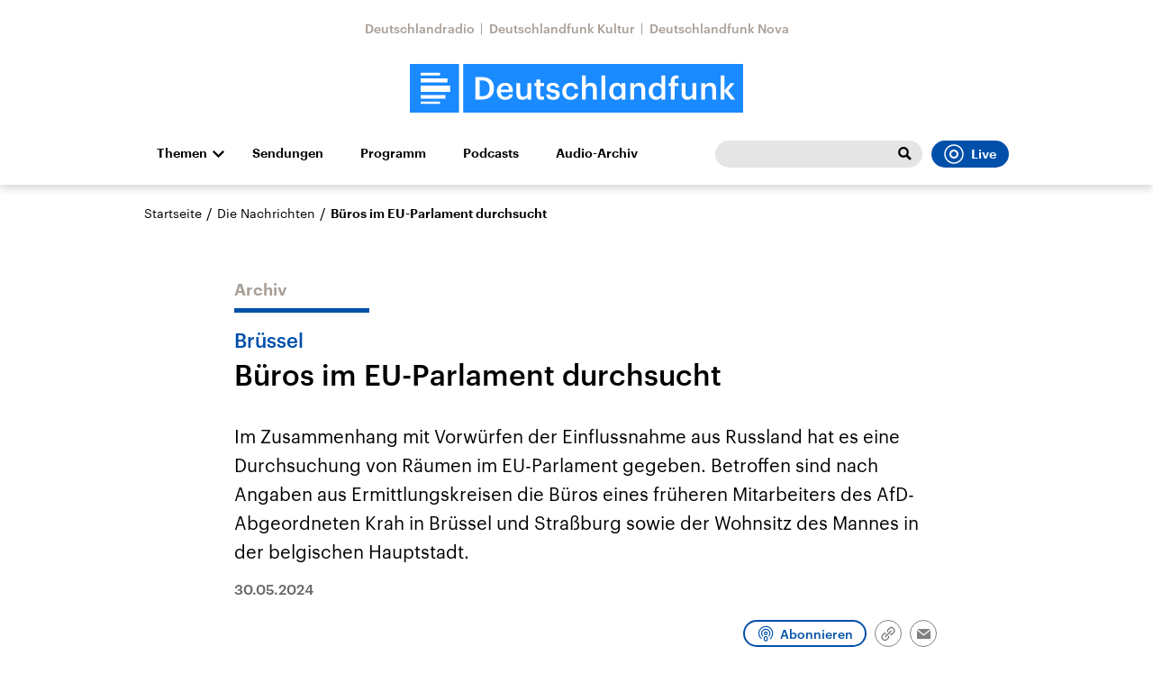

--- FILE ---
content_type: text/html;charset=UTF-8
request_url: https://www.deutschlandfunk.de/bueros-im-eu-parlament-durchsucht-102.html
body_size: 51832
content:
<!doctype html>
<html lang="de">

  <head prefix="og: http://ogp.me/ns#">
    <script class="js-client-queries" data-json="{&quot;key&quot;:&quot;b57dbfd1a7ed49008420d4e0cefd21a1&quot;,&quot;value&quot;:{&quot;__typename&quot;:&quot;Teaser&quot;,&quot;sophoraId&quot;:&quot;bueros-im-eu-parlament-durchsucht-102&quot;,&quot;sophoraExternalId&quot;:&quot;ncpower_MMT-4-SCRIPT-1716981250734-489803&quot;,&quot;title&quot;:&quot;Büros im EU-Parlament durchsucht&quot;,&quot;author&quot;:null,&quot;teaserHeadline&quot;:&quot;Brüssel&quot;,&quot;teaserHeadlineShort&quot;:null,&quot;seoTitle&quot;:null,&quot;seoTeaserText&quot;:null,&quot;hideForExternalSearch&quot;:null,&quot;catchLine&quot;:null,&quot;teasertext&quot;:&quot;Im Zusammenhang mit Vorwürfen der Einflussnahme aus Russland hat es eine Durchsuchung von Räumen im EU-Parlament gegeben. Betroffen sind nach Angaben aus Ermittlungskreisen die Büros eines früheren Mitarbeiters des AfD-Abgeordneten Krah in Brüssel und Straßburg sowie der Wohnsitz des Mannes in der belgischen Hauptstadt.&quot;,&quot;date&quot;:&quot;2024-05-30T08:35:45.000+02:00&quot;,&quot;firstPublicationDate&quot;:&quot;2024-05-29T13:29:42.303+02:00&quot;,&quot;dateLocalizedFormatted&quot;:&quot;30.05.2024&quot;,&quot;path&quot;:&quot;https://www.deutschlandfunk.de/bueros-im-eu-parlament-durchsucht-102.html&quot;,&quot;isExternalLink&quot;:false,&quot;pathPodcast&quot;:null,&quot;pathRss&quot;:null,&quot;pathArdpodcast&quot;:null,&quot;pathPlaylist&quot;:null,&quot;sameOrigin&quot;:&quot;deutschlandfunk&quot;,&quot;pathSameOrigin&quot;:&quot;https://www.deutschlandfunk.de/bueros-im-eu-parlament-durchsucht-102.html&quot;,&quot;primaryType&quot;:&quot;dradio-nt:page-article&quot;,&quot;contentType&quot;:&quot;news&quot;,&quot;articleSite&quot;:&quot;4f8db02a-35ae-4b78-9cd0-86b177726ec0&quot;,&quot;description&quot;:null,&quot;siteName&quot;:&quot;deutschlandfunk&quot;,&quot;tags&quot;:null,&quot;articleImage&quot;:{&quot;__typename&quot;:&quot;ImageReference&quot;,&quot;sophoraReferenceId&quot;:&quot;83e38692-362e-4a1c-985c-668a2bd1ccd2&quot;,&quot;overridingProperties&quot;:{&quot;__typename&quot;:&quot;Image&quot;,&quot;alt&quot;:&quot;Eine Folie mit der EU-Flagge ist am Gebäude des Europaparlament in Brüssel befestigt.&quot;,&quot;source&quot;:null,&quot;title&quot;:null,&quot;caption&quot;:&quot;Am Gebäude des Europäischen Parlaments in Brüssel ist eine Europaflagge aufgeklebt. &quot;}},&quot;mainAudio&quot;:{&quot;__typename&quot;:&quot;SophoraReference&quot;,&quot;sophoraReferenceId&quot;:null},&quot;contentLink&quot;:null,&quot;isArchive&quot;:true,&quot;topics&quot;:[],&quot;socialMediaTitle&quot;:null,&quot;socialMediaTeaserText&quot;:null,&quot;socialMediaImage&quot;:null}}"></script>
    <meta charSet="utf-8" />
    <meta http-equiv="Content-Type" content="text/html; charset=utf-8" />
    <meta http-equiv="Content-Script-Type" content="text/javascript" />
    <meta http-equiv="X-UA-Compatible" content="IE=Edge" />
    <meta name="viewport" content="width=device-width, initial-scale=1" />
    <meta name="robots" content="index, follow, noarchive, max-snippet:-1, max-image-preview:large, max-video-preview:-1" />
    <link rel="shortcut icon" type="image/x-icon" href="/static/img/deutschlandfunk/icons/favicon.ico" />
    <link rel="icon" type="image/x-icon" href="/static/img/deutschlandfunk/icons/favicon.ico" />
    <link rel="icon" type="image/png" href="/static/img/deutschlandfunk/icons/favicon-32x32.png" />
    <link rel="apple-touch-icon" href="/static/img/deutschlandfunk/icons/apple-touch-icon-60x60.png" />
    <link rel="apple-touch-icon" href="/static/img/deutschlandfunk/icons/apple-touch-icon-57x57.png" sizes="57x57" />
    <link rel="apple-touch-icon" href="/static/img/deutschlandfunk/icons/apple-touch-icon-60x60.png" sizes="60x60" />
    <link rel="apple-touch-icon" href="/static/img/deutschlandfunk/icons/apple-touch-icon-72x72.png" sizes="72x72" />
    <link rel="apple-touch-icon" href="/static/img/deutschlandfunk/icons/apple-touch-icon-76x76.png" sizes="76x76" />
    <link rel="apple-touch-icon" href="/static/img/deutschlandfunk/icons/apple-touch-icon-114x114.png" sizes="114x114" />
    <link rel="apple-touch-icon" href="/static/img/deutschlandfunk/icons/apple-touch-icon-120x120.png" sizes="120x120" />
    <link rel="apple-touch-icon" href="/static/img/deutschlandfunk/icons/apple-touch-icon-128x128.png" sizes="128x128" />
    <link rel="apple-touch-icon" href="/static/img/deutschlandfunk/icons/apple-touch-icon-144x144.png" sizes="144x144" />
    <link rel="apple-touch-icon" href="/static/img/deutschlandfunk/icons/apple-touch-icon-152x152.png" sizes="152x152" />
    <link rel="apple-touch-icon" href="/static/img/deutschlandfunk/icons/apple-touch-icon-180x180.png" sizes="180x180" />
    <link rel="icon" type="image/png" href="/static/img/deutschlandfunk/icons/favicon-16x16.png" sizes="16x16" />
    <link rel="icon" type="image/png" href="/static/img/deutschlandfunk/icons/favicon-32x32.png" sizes="32x32" />
    <link rel="icon" type="image/png" href="/static/img/deutschlandfunk/icons/favicon-96x96.png" sizes="96x96" />
    <link rel="icon" type="image/png" href="/static/img/deutschlandfunk/icons/favicon-160x160.png" sizes="160x160" />
    <link rel="icon" type="image/png" href="/static/img/deutschlandfunk/icons/favicon-192x192.png" sizes="192x192" />
    <link rel="icon" type="image/png" href="/static/img/deutschlandfunk/icons/favicon-196x196.png" sizes="196x196" />
    <link rel="stylesheet" media="screen, projection, print" type="text/css" href="/static/generated/deutschlandfunk/styles.css" />
    <title>Brüssel - Büros im EU-Parlament durchsucht</title>
    <meta name="description" content="Im Zusammenhang mit Vorwürfen der Einflussnahme aus Russland hat es eine Durchsuchung von Räumen im EU-Parlament gegeben. Betroffen sind nach Angaben aus Ermittlungskreisen die Büros eines früheren Mitarbeiters des AfD-Abgeordneten Krah in Brüssel und Straßburg sowie der Wohnsitz des Mannes in der belgischen Hauptstadt." />
    <meta name="pub_date" content="2024-05-29T13:29:42.303+02:00" />
    <meta property="og:title" content="Brüssel - Büros im EU-Parlament durchsucht" />
    <meta property="og:description" content="Im Zusammenhang mit Vorwürfen der Einflussnahme aus Russland hat es eine Durchsuchung von Räumen im EU-Parlament gegeben. Betroffen sind nach Angaben aus Ermittlungskreisen die Büros eines früheren Mitarbeiters des AfD-Abgeordneten Krah in Brüssel und Straßburg sowie der Wohnsitz des Mannes in der belgischen Hauptstadt." />
    <meta property="og:type" content="article" />
    <script class="js-client-queries" data-json="{&quot;key&quot;:&quot;ddb0be7c6523a6ec92a4b5d8bfd4137a&quot;,&quot;value&quot;:{&quot;__typename&quot;:&quot;Image&quot;,&quot;src&quot;:&quot;https://bilder.deutschlandfunk.de/83/e3/86/92/83e38692-362e-4a1c-985c-668a2bd1ccd2/europaflagge-bruessel-100-1920x1080.jpg&quot;,&quot;caption&quot;:&quot;Am Gebäude des Europäischen Parlaments in Brüssel ist eine Europaflagge aufgeklebt. &quot;,&quot;alt&quot;:&quot;Eine Folie mit der EU-Flagge ist am Gebäude des Europaparlament in Brüssel befestigt.&quot;,&quot;source&quot;:&quot;picture alliance / Daniel Kalker&quot;,&quot;title&quot;:null,&quot;dimensions&quot;:{&quot;__typename&quot;:&quot;Dimension&quot;,&quot;width&quot;:&quot;1920&quot;,&quot;height&quot;:&quot;1080&quot;}}}"></script>
    <meta property="og:image" content="https://bilder.deutschlandfunk.de/83/e3/86/92/83e38692-362e-4a1c-985c-668a2bd1ccd2/europaflagge-bruessel-100-1920x1080.jpg" />
    <meta property="og:image:type" content="image/jpeg" />
    <meta property="og:image:alt" content="Eine Folie mit der EU-Flagge ist am Gebäude des Europaparlament in Brüssel befestigt." />
    <meta property="og:image:width" content="1920" />
    <meta property="og:image:height" content="1080" />
    <meta property="og:locale" content="de_DE" />
    <meta property="og:site_name" content="Die Nachrichten" />
    <meta property="og:url" content="https://www.deutschlandfunk.de/bueros-im-eu-parlament-durchsucht-102.html" />
    <meta property="author" content="deutschlandfunk.de" />
    <meta property="publisher" content="deutschlandfunk.de" />
    <link id="page-url" rel="canonical" href="https://www.deutschlandfunk.de/bueros-im-eu-parlament-durchsucht-102.html" />
    <script class="js-client-queries" data-json="{&quot;key&quot;:&quot;e0d95cf1039ee366daf115ab18e93dc3&quot;,&quot;value&quot;:&quot;TiZesi&quot;}"></script>
    <link rel="shortlink" href="//dlf.de/TiZesi" />
    <meta name="facebook-domain-verification" content="yx2i1wde5bpdp9idovtxbhgnkcy043" />
    <meta name="google-site-verification" content="2i4mBRpnVlOGCKwOrVpKwFRLB7RdXm2bJpeBYZ11YR4" />
  </head>

  <body>
    <div id="main-app" class="no-js">
      <header class="b-header js-header js-header-debug-start">
        <div class="header-wrapper"><!--/esi/header-inner-top-->
          <div class="header-links">
  <script class="js-client-queries" data-json="{&quot;key&quot;:&quot;efd691c3d24ab94409685900c08a67bf&quot;,&quot;value&quot;:{&quot;__typename&quot;:&quot;SiteMainNavigation&quot;,&quot;items&quot;:[{&quot;__typename&quot;:&quot;TeaserReference&quot;,&quot;sophoraReferenceId&quot;:&quot;69e68510-21c5-471d-97df-c3e6cca8219f&quot;,&quot;overridingProperties&quot;:{&quot;__typename&quot;:&quot;Teaser&quot;,&quot;title&quot;:&quot;Deutschlandradio&quot;}},{&quot;__typename&quot;:&quot;TeaserReference&quot;,&quot;sophoraReferenceId&quot;:&quot;6c3aecfa-8462-4af3-8f54-81eb7a112fd2&quot;,&quot;overridingProperties&quot;:{&quot;__typename&quot;:&quot;Teaser&quot;,&quot;title&quot;:&quot;Deutschlandfunk Kultur&quot;}},{&quot;__typename&quot;:&quot;TeaserReference&quot;,&quot;sophoraReferenceId&quot;:&quot;53c1d1b2-18d6-48a6-9c92-fcb9c066eb41&quot;,&quot;overridingProperties&quot;:{&quot;__typename&quot;:&quot;Teaser&quot;,&quot;title&quot;:&quot;Deutschlandfunk Nova&quot;}}]}}"></script>
  <ul class="b-list b-link-list has-theme-gray">
    <li class="list-item link-list-item">
      <script class="js-client-queries" data-json="{&quot;key&quot;:&quot;a5f6006db4e314c7a1ab6269aef25296&quot;,&quot;value&quot;:{&quot;__typename&quot;:&quot;Teaser&quot;,&quot;sophoraId&quot;:&quot;deutschlandradio-startseite-102&quot;,&quot;sophoraExternalId&quot;:&quot;69e68510-21c5-471d-97df-c3e6cca8219f&quot;,&quot;title&quot;:&quot;Deutschlandradio&quot;,&quot;author&quot;:null,&quot;teaserHeadline&quot;:null,&quot;teaserHeadlineShort&quot;:null,&quot;seoTitle&quot;:&quot;Deutschlandradio Startseite&quot;,&quot;seoTeaserText&quot;:&quot;Deutschlandradio stellt sich vor: Organigramm, Gremien, Transparenz, Stellenangebote und Presse: hier finden Sie alles zur Körperschaft des öffentlichen Rechts.&quot;,&quot;hideForExternalSearch&quot;:&quot;false&quot;,&quot;catchLine&quot;:null,&quot;teasertext&quot;:&quot;Deutschlandradio stellt sich vor: Organigramm, Gremien, Transparenz, Stellen- und Presse-Angebote - hier finden Sie alles zur Körperschaft des öffentlichen Rechts.&quot;,&quot;date&quot;:null,&quot;firstPublicationDate&quot;:&quot;2021-07-20T12:53:31.212+02:00&quot;,&quot;dateLocalizedFormatted&quot;:null,&quot;path&quot;:&quot;https://www.deutschlandradio.de/&quot;,&quot;isExternalLink&quot;:false,&quot;pathPodcast&quot;:&quot;https://www.deutschlandradio.de/&quot;,&quot;pathRss&quot;:&quot;https://www.deutschlandradio.de/&quot;,&quot;pathArdpodcast&quot;:null,&quot;pathPlaylist&quot;:null,&quot;sameOrigin&quot;:&quot;deutschlandfunk&quot;,&quot;pathSameOrigin&quot;:&quot;https://www.deutschlandfunk.de/&quot;,&quot;primaryType&quot;:&quot;dradio-nt:page-index&quot;,&quot;contentType&quot;:null,&quot;articleSite&quot;:&quot;0f40f5a8-dc98-4767-b402-22f7af552e24&quot;,&quot;description&quot;:null,&quot;siteName&quot;:&quot;deutschlandradio&quot;,&quot;tags&quot;:null,&quot;articleImage&quot;:null,&quot;mainAudio&quot;:{&quot;__typename&quot;:&quot;SophoraReference&quot;,&quot;sophoraReferenceId&quot;:null},&quot;contentLink&quot;:null,&quot;isArchive&quot;:false,&quot;topics&quot;:[],&quot;socialMediaTitle&quot;:null,&quot;socialMediaTeaserText&quot;:null,&quot;socialMediaImage&quot;:null}}"></script><a class="b-link link-list-elem download-url-tracking" title="Deutschlandradio" href="https://www.deutschlandradio.de/" target="_blank">Deutschlandradio</a>
    </li>
    <li class="list-item link-list-item">
      <script class="js-client-queries" data-json="{&quot;key&quot;:&quot;6b2b300ca29b6b743e5db1b2aef5896c&quot;,&quot;value&quot;:{&quot;__typename&quot;:&quot;Teaser&quot;,&quot;sophoraId&quot;:&quot;deutschlandfunk-kultur-startseite-100&quot;,&quot;sophoraExternalId&quot;:&quot;6c3aecfa-8462-4af3-8f54-81eb7a112fd2&quot;,&quot;title&quot;:&quot;Deutschlandfunk Kultur&quot;,&quot;author&quot;:null,&quot;teaserHeadline&quot;:null,&quot;teaserHeadlineShort&quot;:null,&quot;seoTitle&quot;:&quot;Deutschlandfunk Kultur&quot;,&quot;seoTeaserText&quot;:&quot;Deutschlandfunk Kultur spiegelt wichtige Kulturdebatten und Alltagsthemen mit Qualitätsjournalismus, vielfältigen Perspektiven und künstlerischer Exzellenz.&quot;,&quot;hideForExternalSearch&quot;:&quot;false&quot;,&quot;catchLine&quot;:null,&quot;teasertext&quot;:&quot;Deutschlandfunk Kultur spiegelt wichtige Kulturdebatten und Alltagsthemen mit Qualitätsjournalismus, vielfältigen Perspektiven und künstlerischer Exzellenz.&quot;,&quot;date&quot;:null,&quot;firstPublicationDate&quot;:&quot;2020-01-03T11:13:46.214+01:00&quot;,&quot;dateLocalizedFormatted&quot;:null,&quot;path&quot;:&quot;https://www.deutschlandfunkkultur.de/&quot;,&quot;isExternalLink&quot;:false,&quot;pathPodcast&quot;:&quot;https://www.deutschlandfunkkultur.de/&quot;,&quot;pathRss&quot;:&quot;https://www.deutschlandfunkkultur.de/&quot;,&quot;pathArdpodcast&quot;:null,&quot;pathPlaylist&quot;:null,&quot;sameOrigin&quot;:&quot;deutschlandfunk&quot;,&quot;pathSameOrigin&quot;:&quot;https://www.deutschlandfunk.de/&quot;,&quot;primaryType&quot;:&quot;dradio-nt:page-index&quot;,&quot;contentType&quot;:null,&quot;articleSite&quot;:&quot;64df3047-eea5-411a-877c-c415f344a8e7&quot;,&quot;description&quot;:null,&quot;siteName&quot;:&quot;deutschlandfunk-kultur&quot;,&quot;tags&quot;:null,&quot;articleImage&quot;:null,&quot;mainAudio&quot;:{&quot;__typename&quot;:&quot;SophoraReference&quot;,&quot;sophoraReferenceId&quot;:null},&quot;contentLink&quot;:null,&quot;isArchive&quot;:false,&quot;topics&quot;:[],&quot;socialMediaTitle&quot;:null,&quot;socialMediaTeaserText&quot;:null,&quot;socialMediaImage&quot;:null}}"></script><a class="b-link link-list-elem download-url-tracking" title="Deutschlandfunk Kultur" href="https://www.deutschlandfunkkultur.de/" target="_blank">Deutschlandfunk Kultur</a>
    </li>
    <li class="list-item link-list-item">
      <script class="js-client-queries" data-json="{&quot;key&quot;:&quot;52ad33bacac12503889854af049975dc&quot;,&quot;value&quot;:{&quot;__typename&quot;:&quot;Teaser&quot;,&quot;sophoraId&quot;:&quot;brandlink-dlf-nova-100&quot;,&quot;sophoraExternalId&quot;:&quot;53c1d1b2-18d6-48a6-9c92-fcb9c066eb41&quot;,&quot;title&quot;:&quot;Deutschlandfunk Nova&quot;,&quot;author&quot;:null,&quot;teaserHeadline&quot;:null,&quot;teaserHeadlineShort&quot;:null,&quot;seoTitle&quot;:null,&quot;seoTeaserText&quot;:null,&quot;hideForExternalSearch&quot;:null,&quot;catchLine&quot;:null,&quot;teasertext&quot;:null,&quot;date&quot;:null,&quot;firstPublicationDate&quot;:&quot;2021-03-30T21:16:56.668+02:00&quot;,&quot;dateLocalizedFormatted&quot;:null,&quot;path&quot;:&quot;https://www.deutschlandfunknova.de/&quot;,&quot;isExternalLink&quot;:true,&quot;pathPodcast&quot;:null,&quot;pathRss&quot;:null,&quot;pathArdpodcast&quot;:null,&quot;pathPlaylist&quot;:null,&quot;sameOrigin&quot;:&quot;deutschlandfunk&quot;,&quot;pathSameOrigin&quot;:&quot;https://www.deutschlandfunk.de/brandlink-dlf-nova-100.html&quot;,&quot;primaryType&quot;:&quot;dradio-nt:content-link&quot;,&quot;contentType&quot;:null,&quot;articleSite&quot;:&quot;4f8db02a-35ae-4b78-9cd0-86b177726ec0&quot;,&quot;description&quot;:null,&quot;siteName&quot;:&quot;deutschlandfunk&quot;,&quot;tags&quot;:null,&quot;articleImage&quot;:null,&quot;mainAudio&quot;:{&quot;__typename&quot;:&quot;SophoraReference&quot;,&quot;sophoraReferenceId&quot;:null},&quot;contentLink&quot;:&quot;https://www.deutschlandfunknova.de/&quot;,&quot;isArchive&quot;:false,&quot;topics&quot;:[],&quot;socialMediaTitle&quot;:null,&quot;socialMediaTeaserText&quot;:null,&quot;socialMediaImage&quot;:null}}"></script><a class="b-link link-list-elem download-url-tracking" title="Deutschlandfunk Nova" href="https://www.deutschlandfunknova.de/" target="_blank">Deutschlandfunk Nova</a>
    </li>
  </ul>
</div>
<div class="header-logo"><button role="button" class="header-menu-button js-menu-button"><span class="u-visually-hidden">Close menu</span></button><a href="/" title="Deutschlandfunk-Logo - zurück zur Startseite"><svg xmlns="http://www.w3.org/2000/svg" width="370" height="54.542" viewBox="0 0 370 54.542" class="brand-logo-df">
      <g id="DLF_Logo" data-name="DLF Logo" transform="translate(-395.22 -65.513)">
        <g id="Background" transform="translate(424.49 70.512)">
          <rect id="Rectangle_1" data-name="Rectangle 1" width="321.021" height="47.488" fill="rgba(0,0,0,0)"></rect>
        </g>
        <g id="Layer_1" data-name="Layer 1" transform="translate(395.22 65.513)">
          <path id="Path_1" data-name="Path 1" d="M0,54.546H54.546V.006H0Z" transform="translate(-.004 -.004)" fill="#198aff"></path>
          <path id="Path_2" data-name="Path 2" d="M108.5,54.544H419.324V0H108.5Z" transform="translate(-49.324 -.002)" fill="#198aff"></path>
          <path id="Path_3" data-name="Path 3" d="M54.727,32.349H22v7.038H54.727ZM22,28.794H51.641V24.258H22Zm0-7.76H43.522V18H22ZM49.568,42.945H22V47.1H49.568Zm-6.048,9.967H22V50.319H43.521Z" transform="translate(-10.002 -8.186)" fill="#fff"></path>
          <path id="Path_4" data-name="Path 4" d="M402.913,23.639h4.247V40.2l6.562-8.072h4.629l-7.121,8.422,7.719,9.931h-4.912l-6.877-9.019v9.019h-4.247Zm-21.687,8.493h4.247v2.913a6.318,6.318,0,0,1,5.93-3.3c3.683,0,6.278,2.142,6.278,7.194V50.485h-4.245V39.327c0-2.773-1.124-4.035-3.65-4.035a4.065,4.065,0,0,0-4.314,4.385V50.485h-4.247ZM359.47,43.887V32.132h4.245V43.4c0,2.772,1.156,4.035,3.614,4.035a4.092,4.092,0,0,0,4.279-4.385V32.132h4.246V50.485h-4.246V47.608a6.176,6.176,0,0,1-5.822,3.228c-3.613,0-6.315-2.07-6.315-6.95m-11.951-8.562h-2.492V32.132h2.492V29.677c0-4.037,2.243-6.213,6.174-6.213a7.194,7.194,0,0,1,2.423.352v3.3a5.847,5.847,0,0,0-1.93-.314c-1.722,0-2.422,1.122-2.422,2.7v2.63h4.175v3.192h-4.175v15.16h-4.245ZM337.271,41.4v-.281c0-4.037-1.86-6.036-4.951-6.036-3.123,0-4.945,2.176-4.945,6.142V41.5c0,4.037,2.034,5.966,4.772,5.966,2.948,0,5.124-1.966,5.124-6.071m-14.248.21v-.281c0-5.861,3.473-9.581,8.247-9.581a6.275,6.275,0,0,1,5.861,3.194v-11.3h4.246V50.485h-4.246V47.4a7.038,7.038,0,0,1-6.036,3.438c-4.6,0-8.072-3.265-8.072-9.23m-20.492-9.475h4.245v2.913a6.322,6.322,0,0,1,5.93-3.3c3.685,0,6.282,2.142,6.282,7.194V50.485h-4.246V39.327c0-2.773-1.124-4.035-3.65-4.035a4.067,4.067,0,0,0-4.316,4.385V50.485h-4.245ZM293.019,41.4v-.281c0-4.071-1.9-6.036-4.739-6.036-2.913,0-4.806,2.176-4.806,6.142V41.5c0,4.037,2.036,5.966,4.595,5.966,2.74,0,4.951-1.966,4.951-6.071m-13.9.21v-.281c0-5.861,3.687-9.581,8.106-9.581a6.135,6.135,0,0,1,5.651,3.16V32.132h4.247V50.485h-4.247V47.467a6.969,6.969,0,0,1-5.826,3.369c-4.281,0-7.931-3.265-7.931-9.23m-8.561-17.968h4.247V50.485h-4.247Zm-21.8,0h4.251V35.045a6.318,6.318,0,0,1,5.93-3.3c3.685,0,6.281,2.142,6.281,7.194V50.485h-4.247V39.327c0-2.773-1.122-4.035-3.648-4.035a4.067,4.067,0,0,0-4.315,4.385V50.485h-4.251Zm-21.756,17.9v-.281c0-5.825,4.139-9.511,9.263-9.511,4.072,0,7.9,1.824,8.388,6.879h-4.107c-.35-2.457-1.964-3.475-4.21-3.475-2.913,0-4.984,2.246-4.984,6.036v.281c0,4,1.965,6.106,5.087,6.106a4.177,4.177,0,0,0,4.422-3.929h3.9c-.316,4.21-3.51,7.194-8.493,7.194-5.262,0-9.263-3.438-9.263-9.3m-17.864,3.227h4c.212,1.86,1.158,2.95,3.65,2.95,2.282,0,3.3-.808,3.3-2.351,0-1.509-1.228-2.07-3.929-2.526-4.843-.773-6.632-2.141-6.632-5.58,0-3.687,3.438-5.511,6.877-5.511,3.756,0,6.738,1.4,7.194,5.545h-3.929c-.352-1.684-1.3-2.457-3.265-2.457-1.824,0-2.911.878-2.911,2.176,0,1.335.877,1.859,3.789,2.351,4.318.668,6.879,1.718,6.879,5.615,0,3.718-2.632,5.861-7.333,5.861-4.739,0-7.51-2.176-7.687-6.072m-10.792.6V35.324H195.9V32.132h2.456V28.1H202.6v4.037h4.035v3.192H202.6v9.651c0,1.614.771,2.353,2.1,2.353a5.2,5.2,0,0,0,2.07-.354v3.369a8.134,8.134,0,0,1-2.877.456c-3.65,0-5.545-1.964-5.545-5.437m-22.266-1.476V32.132h4.246V43.4c0,2.772,1.158,4.035,3.616,4.035a4.092,4.092,0,0,0,4.279-4.385V32.132h4.247V50.485h-4.247V47.608a6.181,6.181,0,0,1-5.825,3.228c-3.613,0-6.317-2.07-6.317-6.95M167.909,39.4c-.212-3.158-1.826-4.563-4.458-4.563-2.561,0-4.279,1.72-4.7,4.563Zm-13.581,2.1v-.279c0-5.686,3.895-9.476,9.122-9.476,4.563,0,8.669,2.7,8.669,9.265v1.228h-13.44c.14,3.475,1.9,5.44,5.053,5.44,2.563,0,3.9-1.016,4.212-2.807h4.106c-.6,3.86-3.722,5.966-8.422,5.966-5.4,0-9.3-3.544-9.3-9.336M137.9,46.8c5.615,0,8.318-3.228,8.318-8.772v-.281c0-5.4-2.457-8.668-8.353-8.668h-2.7V46.8Zm-7.4-21.406h7.616c8.737,0,12.982,4.984,12.982,12.284v.316c0,7.3-4.245,12.492-13.053,12.492H130.5Z" transform="translate(-57.759 -10.667)" fill="#fff"></path>
        </g>
      </g>
    </svg></a></div><!--/esi/header-inner-navigation?drsearch%3Aprops=%7B%22document%22%3A%22ncpower_MMT-4-SCRIPT-1716981250734-489803%22%7D-->
          <nav class="b-navigation js-navigation">
  <script class="js-client-queries" data-json="{&quot;key&quot;:&quot;fe9ca74957b91fd602e1cad69b41801d&quot;,&quot;value&quot;:{&quot;__typename&quot;:&quot;SiteMainNavigation&quot;,&quot;items&quot;:[{&quot;__typename&quot;:&quot;TeaserReference&quot;,&quot;sophoraReferenceId&quot;:&quot;DEUTSCHLANDFUNK_SENDUNGEN&quot;,&quot;overridingProperties&quot;:{&quot;__typename&quot;:&quot;Teaser&quot;,&quot;title&quot;:&quot;Sendungen&quot;}},{&quot;__typename&quot;:&quot;TeaserReference&quot;,&quot;sophoraReferenceId&quot;:&quot;99972021-6d1f-41cb-a241-45b8ebc93253&quot;,&quot;overridingProperties&quot;:{&quot;__typename&quot;:&quot;Teaser&quot;,&quot;title&quot;:null}},{&quot;__typename&quot;:&quot;TeaserReference&quot;,&quot;sophoraReferenceId&quot;:&quot;722f5081-e1c5-4320-8685-1dde0930e7ca&quot;,&quot;overridingProperties&quot;:{&quot;__typename&quot;:&quot;Teaser&quot;,&quot;title&quot;:null}},{&quot;__typename&quot;:&quot;TeaserReference&quot;,&quot;sophoraReferenceId&quot;:&quot;e4d12597-2042-4430-95f0-ea7d227be7af&quot;,&quot;overridingProperties&quot;:{&quot;__typename&quot;:&quot;Teaser&quot;,&quot;title&quot;:&quot;Audio-Archiv&quot;}}]}}"></script>
  <ul class="b-list navigation-list-items list-horizontal">
    <li class="list-item navigation-list-item has-children"><a class="b-link js-toggle-sub-nav navigation-expand-button download-url-tracking" title="Themen" href="#sub-navigation" target="_self">Themen</a>
      <div class="navigation-sub js-navigation-sub" id="sub-navigation">
        <div class="navigation-sub-inner">
          <div class="navigation-sub-header">
            <ul class="navigation-sub-link-items">
              <script class="js-client-queries" data-json="{&quot;key&quot;:&quot;16a3562ff4f6453bcef6bc9650b2de49&quot;,&quot;value&quot;:{&quot;data&quot;:{&quot;topics&quot;:[{&quot;__typename&quot;:&quot;Topic&quot;,&quot;overviewDocument&quot;:{&quot;__typename&quot;:&quot;SophoraReference&quot;,&quot;sophoraReferenceId&quot;:&quot;PAPAYA_BROADCAST_169&quot;},&quot;title&quot;:&quot;Die Nachrichten&quot;},{&quot;__typename&quot;:&quot;Topic&quot;,&quot;overviewDocument&quot;:{&quot;__typename&quot;:&quot;SophoraReference&quot;,&quot;sophoraReferenceId&quot;:&quot;b2914a52-cb6e-42fd-816d-436ad6bf4a0e&quot;},&quot;title&quot;:&quot;Politik&quot;},{&quot;__typename&quot;:&quot;Topic&quot;,&quot;overviewDocument&quot;:{&quot;__typename&quot;:&quot;SophoraReference&quot;,&quot;sophoraReferenceId&quot;:&quot;120e8ee2-f64f-4509-b5d2-f007f12de167&quot;},&quot;title&quot;:&quot;Wirtschaft&quot;},{&quot;__typename&quot;:&quot;Topic&quot;,&quot;overviewDocument&quot;:{&quot;__typename&quot;:&quot;SophoraReference&quot;,&quot;sophoraReferenceId&quot;:&quot;c4afc957-86c5-46b8-8150-b8e07d7e11f9&quot;},&quot;title&quot;:&quot;Wissen&quot;},{&quot;__typename&quot;:&quot;Topic&quot;,&quot;overviewDocument&quot;:{&quot;__typename&quot;:&quot;SophoraReference&quot;,&quot;sophoraReferenceId&quot;:&quot;e79e999b-b2ad-4b2d-be68-ad6ffa1e5663&quot;},&quot;title&quot;:&quot;Kultur&quot;},{&quot;__typename&quot;:&quot;Topic&quot;,&quot;overviewDocument&quot;:{&quot;__typename&quot;:&quot;SophoraReference&quot;,&quot;sophoraReferenceId&quot;:&quot;66fae7fb-27c5-44c0-a92c-284a72ffa138&quot;},&quot;title&quot;:&quot;Europa&quot;},{&quot;__typename&quot;:&quot;Topic&quot;,&quot;overviewDocument&quot;:{&quot;__typename&quot;:&quot;SophoraReference&quot;,&quot;sophoraReferenceId&quot;:&quot;dd765e47-bfaf-4825-97aa-52fdaddc6e38&quot;},&quot;title&quot;:&quot;Gesellschaft&quot;},{&quot;__typename&quot;:&quot;Topic&quot;,&quot;overviewDocument&quot;:{&quot;__typename&quot;:&quot;SophoraReference&quot;,&quot;sophoraReferenceId&quot;:&quot;a251b784-5300-4c82-ba07-54b4348733ea&quot;},&quot;title&quot;:&quot;Sport&quot;},{&quot;__typename&quot;:&quot;Topic&quot;,&quot;overviewDocument&quot;:{&quot;__typename&quot;:&quot;SophoraReference&quot;,&quot;sophoraReferenceId&quot;:&quot;7f999bd6-8430-46fa-bb74-98c2631780b0&quot;},&quot;title&quot;:&quot;Hörspiel und Feature&quot;},{&quot;__typename&quot;:&quot;Topic&quot;,&quot;overviewDocument&quot;:{&quot;__typename&quot;:&quot;SophoraReference&quot;,&quot;sophoraReferenceId&quot;:&quot;3c9928af-6fb5-450c-954a-752884120d8a&quot;},&quot;title&quot;:&quot;Musik&quot;}]},&quot;loading&quot;:false}}"></script>
              <script class="js-client-queries" data-json="{&quot;key&quot;:&quot;816891d1c61e7d64ca70ab13f5c5f282&quot;,&quot;value&quot;:{&quot;__typename&quot;:&quot;Teaser&quot;,&quot;sophoraId&quot;:&quot;nachrichten-100&quot;,&quot;sophoraExternalId&quot;:&quot;PAPAYA_BROADCAST_169&quot;,&quot;title&quot;:&quot;Die Nachrichten&quot;,&quot;author&quot;:null,&quot;teaserHeadline&quot;:null,&quot;teaserHeadlineShort&quot;:null,&quot;seoTitle&quot;:&quot;Die neuesten Nachrichten rund um die Uhr.&quot;,&quot;seoTeaserText&quot;:&quot;Nachrichten, News, Eilmeldungen: Hier können Sie die wichtigsten, aktuellen Meldungen aus Politik, Wirtschaft, Kultur, Wissen, Sport nachlesen und nachhören.&quot;,&quot;hideForExternalSearch&quot;:&quot;false&quot;,&quot;catchLine&quot;:&quot; &quot;,&quot;teasertext&quot;:&quot;Die wichtigsten Nachrichten aus Deutschland und der Welt. Rund um die Uhr aktualisiert. Aus der Deutschlandfunk-Nachrichtenredaktion.&quot;,&quot;date&quot;:null,&quot;firstPublicationDate&quot;:&quot;2020-01-17T22:34:38.438+01:00&quot;,&quot;dateLocalizedFormatted&quot;:null,&quot;path&quot;:&quot;https://www.deutschlandfunk.de/nachrichten-100.html&quot;,&quot;isExternalLink&quot;:false,&quot;pathPodcast&quot;:null,&quot;pathRss&quot;:&quot;https://www.deutschlandfunk.de/nachrichten-100.rss&quot;,&quot;pathArdpodcast&quot;:null,&quot;pathPlaylist&quot;:&quot;https://www.deutschlandfunk.de/musikliste?drsearch:series=nachrichten-100&quot;,&quot;sameOrigin&quot;:&quot;deutschlandfunk&quot;,&quot;pathSameOrigin&quot;:&quot;https://www.deutschlandfunk.de/nachrichten-100.html&quot;,&quot;primaryType&quot;:&quot;dradio-nt:page-series&quot;,&quot;contentType&quot;:null,&quot;articleSite&quot;:&quot;4f8db02a-35ae-4b78-9cd0-86b177726ec0&quot;,&quot;description&quot;:&quot;Das Wichtigste aus aller Welt aus der Deutschlandfunk-Nachrichtenredaktion. Rund um die Uhr, werktags zwischen 04:00 Uhr und 18:00 Uhr auch zur halben Stunde.&quot;,&quot;siteName&quot;:&quot;deutschlandfunk&quot;,&quot;tags&quot;:[&quot;Nachrichten&quot;,&quot;News&quot;,&quot;Deutschland&quot;,&quot;Politik&quot;,&quot;Wirtschaft&quot;,&quot;Aktuelles&quot;,&quot;Wahlen&quot;,&quot;Ausland&quot;,&quot;Inland&quot;],&quot;articleImage&quot;:{&quot;__typename&quot;:&quot;ImageReference&quot;,&quot;sophoraReferenceId&quot;:&quot;FILE_cd7fe2b3d944a65650ee9b89d0df82ea&quot;,&quot;overridingProperties&quot;:{&quot;__typename&quot;:&quot;Image&quot;,&quot;alt&quot;:null,&quot;source&quot;:null,&quot;title&quot;:null,&quot;caption&quot;:null}},&quot;mainAudio&quot;:{&quot;__typename&quot;:&quot;SophoraReference&quot;,&quot;sophoraReferenceId&quot;:null},&quot;contentLink&quot;:null,&quot;isArchive&quot;:false,&quot;topics&quot;:[&quot;wissenschaft&quot;,&quot;wirtschaft&quot;,&quot;sport&quot;,&quot;politik&quot;],&quot;socialMediaTitle&quot;:null,&quot;socialMediaTeaserText&quot;:null,&quot;socialMediaImage&quot;:null}}"></script>
              <li class="navigation-sub-link-item"><a class="b-link navigation-sub-link is-grey-light js-navi-link download-url-tracking" title="Die Nachrichten" href="https://www.deutschlandfunk.de/nachrichten-100.html">Die Nachrichten</a></li>
              <script class="js-client-queries" data-json="{&quot;key&quot;:&quot;b67ffdf765af45c053a628f47663c895&quot;,&quot;value&quot;:{&quot;__typename&quot;:&quot;Teaser&quot;,&quot;sophoraId&quot;:&quot;politikportal-100&quot;,&quot;sophoraExternalId&quot;:&quot;b2914a52-cb6e-42fd-816d-436ad6bf4a0e&quot;,&quot;title&quot;:&quot;Politik&quot;,&quot;author&quot;:null,&quot;teaserHeadline&quot;:null,&quot;teaserHeadlineShort&quot;:null,&quot;seoTitle&quot;:null,&quot;seoTeaserText&quot;:null,&quot;hideForExternalSearch&quot;:null,&quot;catchLine&quot;:null,&quot;teasertext&quot;:&quot;Interviews, Hintergründe, Analysen und Kommentare – aktuelle Informationen aus der Politik. &quot;,&quot;date&quot;:null,&quot;firstPublicationDate&quot;:&quot;2020-02-10T17:38:01.453+01:00&quot;,&quot;dateLocalizedFormatted&quot;:null,&quot;path&quot;:&quot;https://www.deutschlandfunk.de/politikportal-100.html&quot;,&quot;isExternalLink&quot;:false,&quot;pathPodcast&quot;:&quot;https://www.deutschlandfunk.de/politikportal-100.xml&quot;,&quot;pathRss&quot;:&quot;https://www.deutschlandfunk.de/politikportal-100.rss&quot;,&quot;pathArdpodcast&quot;:null,&quot;pathPlaylist&quot;:null,&quot;sameOrigin&quot;:&quot;deutschlandfunk&quot;,&quot;pathSameOrigin&quot;:&quot;https://www.deutschlandfunk.de/politikportal-100.html&quot;,&quot;primaryType&quot;:&quot;dradio-nt:page-index&quot;,&quot;contentType&quot;:&quot;portal&quot;,&quot;articleSite&quot;:&quot;4f8db02a-35ae-4b78-9cd0-86b177726ec0&quot;,&quot;description&quot;:null,&quot;siteName&quot;:&quot;deutschlandfunk&quot;,&quot;tags&quot;:null,&quot;articleImage&quot;:{&quot;__typename&quot;:&quot;ImageReference&quot;,&quot;sophoraReferenceId&quot;:&quot;FILE_519f70d9418f23d8f2cd028f86185ab4&quot;,&quot;overridingProperties&quot;:{&quot;__typename&quot;:&quot;Image&quot;,&quot;alt&quot;:null,&quot;source&quot;:null,&quot;title&quot;:null,&quot;caption&quot;:null}},&quot;mainAudio&quot;:{&quot;__typename&quot;:&quot;SophoraReference&quot;,&quot;sophoraReferenceId&quot;:null},&quot;contentLink&quot;:null,&quot;isArchive&quot;:false,&quot;topics&quot;:[],&quot;socialMediaTitle&quot;:null,&quot;socialMediaTeaserText&quot;:&quot;Interviews, Hintergründe, Analysen und Kommentare – aktuelle Informationen aus der Politik.&quot;,&quot;socialMediaImage&quot;:null}}"></script>
              <li class="navigation-sub-link-item"><a class="b-link navigation-sub-link is-grey-light js-navi-link download-url-tracking" title="Politik" href="https://www.deutschlandfunk.de/politikportal-100.html">Politik</a></li>
              <script class="js-client-queries" data-json="{&quot;key&quot;:&quot;c0ab1e02e84dfd626d5e7d99265b4b85&quot;,&quot;value&quot;:{&quot;__typename&quot;:&quot;Teaser&quot;,&quot;sophoraId&quot;:&quot;wirtschaft-106&quot;,&quot;sophoraExternalId&quot;:&quot;120e8ee2-f64f-4509-b5d2-f007f12de167&quot;,&quot;title&quot;:&quot;Wirtschaft&quot;,&quot;author&quot;:null,&quot;teaserHeadline&quot;:null,&quot;teaserHeadlineShort&quot;:null,&quot;seoTitle&quot;:null,&quot;seoTeaserText&quot;:null,&quot;hideForExternalSearch&quot;:null,&quot;catchLine&quot;:null,&quot;teasertext&quot;:&quot;Aktuelle Nachrichten, Analysen und Hintergründe aus der Wirtschaft: Konjunktur, Wirtschaftspolitik, Firmen, Trends und Börsen.&quot;,&quot;date&quot;:null,&quot;firstPublicationDate&quot;:&quot;2020-04-23T10:21:28.174+02:00&quot;,&quot;dateLocalizedFormatted&quot;:null,&quot;path&quot;:&quot;https://www.deutschlandfunk.de/wirtschaft-106.html&quot;,&quot;isExternalLink&quot;:false,&quot;pathPodcast&quot;:&quot;https://www.deutschlandfunk.de/wirtschaft-106.xml&quot;,&quot;pathRss&quot;:&quot;https://www.deutschlandfunk.de/wirtschaft-106.rss&quot;,&quot;pathArdpodcast&quot;:null,&quot;pathPlaylist&quot;:null,&quot;sameOrigin&quot;:&quot;deutschlandfunk&quot;,&quot;pathSameOrigin&quot;:&quot;https://www.deutschlandfunk.de/wirtschaft-106.html&quot;,&quot;primaryType&quot;:&quot;dradio-nt:page-index&quot;,&quot;contentType&quot;:&quot;topic&quot;,&quot;articleSite&quot;:&quot;4f8db02a-35ae-4b78-9cd0-86b177726ec0&quot;,&quot;description&quot;:null,&quot;siteName&quot;:&quot;deutschlandfunk&quot;,&quot;tags&quot;:null,&quot;articleImage&quot;:{&quot;__typename&quot;:&quot;ImageReference&quot;,&quot;sophoraReferenceId&quot;:&quot;5db4068d-4b7e-4131-bc42-e3d14149dfbb&quot;,&quot;overridingProperties&quot;:{&quot;__typename&quot;:&quot;Image&quot;,&quot;alt&quot;:null,&quot;source&quot;:null,&quot;title&quot;:null,&quot;caption&quot;:null}},&quot;mainAudio&quot;:{&quot;__typename&quot;:&quot;SophoraReference&quot;,&quot;sophoraReferenceId&quot;:null},&quot;contentLink&quot;:null,&quot;isArchive&quot;:false,&quot;topics&quot;:[],&quot;socialMediaTitle&quot;:null,&quot;socialMediaTeaserText&quot;:null,&quot;socialMediaImage&quot;:null}}"></script>
              <li class="navigation-sub-link-item"><a class="b-link navigation-sub-link is-grey-light js-navi-link download-url-tracking" title="Wirtschaft" href="https://www.deutschlandfunk.de/wirtschaft-106.html">Wirtschaft</a></li>
              <script class="js-client-queries" data-json="{&quot;key&quot;:&quot;650bc7cd43bbc26a4497967fe95508c1&quot;,&quot;value&quot;:{&quot;__typename&quot;:&quot;Teaser&quot;,&quot;sophoraId&quot;:&quot;wissen-106&quot;,&quot;sophoraExternalId&quot;:&quot;c4afc957-86c5-46b8-8150-b8e07d7e11f9&quot;,&quot;title&quot;:&quot;Wissen&quot;,&quot;author&quot;:null,&quot;teaserHeadline&quot;:null,&quot;teaserHeadlineShort&quot;:null,&quot;seoTitle&quot;:null,&quot;seoTeaserText&quot;:null,&quot;hideForExternalSearch&quot;:null,&quot;catchLine&quot;:null,&quot;teasertext&quot;:&quot;Aktuelle Nachrichten, Analysen und Hintergründe aus Naturwissenschaft, Medizin, Technik, Biologie, Chemie, Geologie, Ökologie, Physik, Astronomie und Raumfahrt.&quot;,&quot;date&quot;:null,&quot;firstPublicationDate&quot;:&quot;2020-04-23T10:22:50.284+02:00&quot;,&quot;dateLocalizedFormatted&quot;:null,&quot;path&quot;:&quot;https://www.deutschlandfunk.de/wissen-106.html&quot;,&quot;isExternalLink&quot;:false,&quot;pathPodcast&quot;:&quot;https://www.deutschlandfunk.de/wissen-106.xml&quot;,&quot;pathRss&quot;:&quot;https://www.deutschlandfunk.de/wissen-106.rss&quot;,&quot;pathArdpodcast&quot;:null,&quot;pathPlaylist&quot;:null,&quot;sameOrigin&quot;:&quot;deutschlandfunk&quot;,&quot;pathSameOrigin&quot;:&quot;https://www.deutschlandfunk.de/wissen-106.html&quot;,&quot;primaryType&quot;:&quot;dradio-nt:page-index&quot;,&quot;contentType&quot;:&quot;portal&quot;,&quot;articleSite&quot;:&quot;4f8db02a-35ae-4b78-9cd0-86b177726ec0&quot;,&quot;description&quot;:null,&quot;siteName&quot;:&quot;deutschlandfunk&quot;,&quot;tags&quot;:null,&quot;articleImage&quot;:{&quot;__typename&quot;:&quot;ImageReference&quot;,&quot;sophoraReferenceId&quot;:&quot;FILE_dd0eb25cf87879fb10bd97acb93e2dc0&quot;,&quot;overridingProperties&quot;:{&quot;__typename&quot;:&quot;Image&quot;,&quot;alt&quot;:null,&quot;source&quot;:null,&quot;title&quot;:null,&quot;caption&quot;:null}},&quot;mainAudio&quot;:{&quot;__typename&quot;:&quot;SophoraReference&quot;,&quot;sophoraReferenceId&quot;:null},&quot;contentLink&quot;:null,&quot;isArchive&quot;:false,&quot;topics&quot;:[],&quot;socialMediaTitle&quot;:null,&quot;socialMediaTeaserText&quot;:null,&quot;socialMediaImage&quot;:null}}"></script>
              <li class="navigation-sub-link-item"><a class="b-link navigation-sub-link is-grey-light js-navi-link download-url-tracking" title="Wissen" href="https://www.deutschlandfunk.de/wissen-106.html">Wissen</a></li>
              <script class="js-client-queries" data-json="{&quot;key&quot;:&quot;0d6777c4c105fd9eab937fb365542488&quot;,&quot;value&quot;:{&quot;__typename&quot;:&quot;Teaser&quot;,&quot;sophoraId&quot;:&quot;kulturportal-100&quot;,&quot;sophoraExternalId&quot;:&quot;e79e999b-b2ad-4b2d-be68-ad6ffa1e5663&quot;,&quot;title&quot;:&quot;Kultur&quot;,&quot;author&quot;:null,&quot;teaserHeadline&quot;:null,&quot;teaserHeadlineShort&quot;:null,&quot;seoTitle&quot;:null,&quot;seoTeaserText&quot;:null,&quot;hideForExternalSearch&quot;:null,&quot;catchLine&quot;:null,&quot;teasertext&quot;:&quot;Aktuelle Nachrichten, Analysen und Hintergründe aus der Kultur: Theater, Film, Ausstellungen, Kulturveranstaltungen im In- und Ausland sowie Kulturpolitik.&quot;,&quot;date&quot;:null,&quot;firstPublicationDate&quot;:&quot;2020-02-10T17:43:26.237+01:00&quot;,&quot;dateLocalizedFormatted&quot;:null,&quot;path&quot;:&quot;https://www.deutschlandfunk.de/kulturportal-100.html&quot;,&quot;isExternalLink&quot;:false,&quot;pathPodcast&quot;:&quot;https://www.deutschlandfunk.de/kulturportal-100.xml&quot;,&quot;pathRss&quot;:&quot;https://www.deutschlandfunk.de/kulturportal-100.rss&quot;,&quot;pathArdpodcast&quot;:null,&quot;pathPlaylist&quot;:null,&quot;sameOrigin&quot;:&quot;deutschlandfunk&quot;,&quot;pathSameOrigin&quot;:&quot;https://www.deutschlandfunk.de/kulturportal-100.html&quot;,&quot;primaryType&quot;:&quot;dradio-nt:page-index&quot;,&quot;contentType&quot;:&quot;topic&quot;,&quot;articleSite&quot;:&quot;4f8db02a-35ae-4b78-9cd0-86b177726ec0&quot;,&quot;description&quot;:null,&quot;siteName&quot;:&quot;deutschlandfunk&quot;,&quot;tags&quot;:null,&quot;articleImage&quot;:null,&quot;mainAudio&quot;:{&quot;__typename&quot;:&quot;SophoraReference&quot;,&quot;sophoraReferenceId&quot;:null},&quot;contentLink&quot;:null,&quot;isArchive&quot;:false,&quot;topics&quot;:[],&quot;socialMediaTitle&quot;:null,&quot;socialMediaTeaserText&quot;:null,&quot;socialMediaImage&quot;:null}}"></script>
              <li class="navigation-sub-link-item"><a class="b-link navigation-sub-link is-grey-light js-navi-link download-url-tracking" title="Kultur" href="https://www.deutschlandfunk.de/kulturportal-100.html">Kultur</a></li>
              <script class="js-client-queries" data-json="{&quot;key&quot;:&quot;196a1f8c27cc5b1fde0f670c4440f49c&quot;,&quot;value&quot;:{&quot;__typename&quot;:&quot;Teaser&quot;,&quot;sophoraId&quot;:&quot;europa-112&quot;,&quot;sophoraExternalId&quot;:&quot;66fae7fb-27c5-44c0-a92c-284a72ffa138&quot;,&quot;title&quot;:&quot;Europa&quot;,&quot;author&quot;:null,&quot;teaserHeadline&quot;:null,&quot;teaserHeadlineShort&quot;:null,&quot;seoTitle&quot;:null,&quot;seoTeaserText&quot;:null,&quot;hideForExternalSearch&quot;:null,&quot;catchLine&quot;:null,&quot;teasertext&quot;:&quot;Aktuelle Nachrichten, Analysen und Hintergründe zum Thema Europa: Alltagsphänomene und große Politik aus allen europäischen Ländern.&quot;,&quot;date&quot;:null,&quot;firstPublicationDate&quot;:&quot;2020-04-23T10:23:44.722+02:00&quot;,&quot;dateLocalizedFormatted&quot;:null,&quot;path&quot;:&quot;https://www.deutschlandfunk.de/europa-112.html&quot;,&quot;isExternalLink&quot;:false,&quot;pathPodcast&quot;:&quot;https://www.deutschlandfunk.de/europa-112.xml&quot;,&quot;pathRss&quot;:&quot;https://www.deutschlandfunk.de/europa-112.rss&quot;,&quot;pathArdpodcast&quot;:null,&quot;pathPlaylist&quot;:null,&quot;sameOrigin&quot;:&quot;deutschlandfunk&quot;,&quot;pathSameOrigin&quot;:&quot;https://www.deutschlandfunk.de/europa-112.html&quot;,&quot;primaryType&quot;:&quot;dradio-nt:page-index&quot;,&quot;contentType&quot;:&quot;portal&quot;,&quot;articleSite&quot;:&quot;4f8db02a-35ae-4b78-9cd0-86b177726ec0&quot;,&quot;description&quot;:null,&quot;siteName&quot;:&quot;deutschlandfunk&quot;,&quot;tags&quot;:null,&quot;articleImage&quot;:{&quot;__typename&quot;:&quot;ImageReference&quot;,&quot;sophoraReferenceId&quot;:&quot;FILE_1ea8af34ec07e9e3911fc0cbf721562b&quot;,&quot;overridingProperties&quot;:{&quot;__typename&quot;:&quot;Image&quot;,&quot;alt&quot;:null,&quot;source&quot;:null,&quot;title&quot;:null,&quot;caption&quot;:null}},&quot;mainAudio&quot;:{&quot;__typename&quot;:&quot;SophoraReference&quot;,&quot;sophoraReferenceId&quot;:null},&quot;contentLink&quot;:null,&quot;isArchive&quot;:false,&quot;topics&quot;:[],&quot;socialMediaTitle&quot;:null,&quot;socialMediaTeaserText&quot;:null,&quot;socialMediaImage&quot;:null}}"></script>
              <li class="navigation-sub-link-item"><a class="b-link navigation-sub-link is-grey-light js-navi-link download-url-tracking" title="Europa" href="https://www.deutschlandfunk.de/europa-112.html">Europa</a></li>
              <script class="js-client-queries" data-json="{&quot;key&quot;:&quot;f3b10c601c7a2b9f63d654399219e739&quot;,&quot;value&quot;:{&quot;__typename&quot;:&quot;Teaser&quot;,&quot;sophoraId&quot;:&quot;gesellschaft-106&quot;,&quot;sophoraExternalId&quot;:&quot;dd765e47-bfaf-4825-97aa-52fdaddc6e38&quot;,&quot;title&quot;:&quot;Gesellschaft&quot;,&quot;author&quot;:null,&quot;teaserHeadline&quot;:null,&quot;teaserHeadlineShort&quot;:null,&quot;seoTitle&quot;:null,&quot;seoTeaserText&quot;:null,&quot;hideForExternalSearch&quot;:null,&quot;catchLine&quot;:null,&quot;teasertext&quot;:&quot;Aktuelle Nachrichten, Analysen und Hintergründe zum Thema Gesellschaft: Religion, Bildung, Spaltung und Zusammenhalt.&quot;,&quot;date&quot;:null,&quot;firstPublicationDate&quot;:&quot;2020-04-23T10:24:37.475+02:00&quot;,&quot;dateLocalizedFormatted&quot;:null,&quot;path&quot;:&quot;https://www.deutschlandfunk.de/gesellschaft-106.html&quot;,&quot;isExternalLink&quot;:false,&quot;pathPodcast&quot;:&quot;https://www.deutschlandfunk.de/gesellschaft-106.xml&quot;,&quot;pathRss&quot;:&quot;https://www.deutschlandfunk.de/gesellschaft-106.rss&quot;,&quot;pathArdpodcast&quot;:null,&quot;pathPlaylist&quot;:null,&quot;sameOrigin&quot;:&quot;deutschlandfunk&quot;,&quot;pathSameOrigin&quot;:&quot;https://www.deutschlandfunk.de/gesellschaft-106.html&quot;,&quot;primaryType&quot;:&quot;dradio-nt:page-index&quot;,&quot;contentType&quot;:&quot;portal&quot;,&quot;articleSite&quot;:&quot;4f8db02a-35ae-4b78-9cd0-86b177726ec0&quot;,&quot;description&quot;:null,&quot;siteName&quot;:&quot;deutschlandfunk&quot;,&quot;tags&quot;:null,&quot;articleImage&quot;:{&quot;__typename&quot;:&quot;ImageReference&quot;,&quot;sophoraReferenceId&quot;:&quot;FILE_4662d34b79426dee1b21a055731f3308&quot;,&quot;overridingProperties&quot;:{&quot;__typename&quot;:&quot;Image&quot;,&quot;alt&quot;:null,&quot;source&quot;:null,&quot;title&quot;:null,&quot;caption&quot;:null}},&quot;mainAudio&quot;:{&quot;__typename&quot;:&quot;SophoraReference&quot;,&quot;sophoraReferenceId&quot;:null},&quot;contentLink&quot;:null,&quot;isArchive&quot;:false,&quot;topics&quot;:[],&quot;socialMediaTitle&quot;:null,&quot;socialMediaTeaserText&quot;:null,&quot;socialMediaImage&quot;:null}}"></script>
              <li class="navigation-sub-link-item"><a class="b-link navigation-sub-link is-grey-light js-navi-link download-url-tracking" title="Gesellschaft" href="https://www.deutschlandfunk.de/gesellschaft-106.html">Gesellschaft</a></li>
              <script class="js-client-queries" data-json="{&quot;key&quot;:&quot;d26260194b63a8ece24903d302db8ca8&quot;,&quot;value&quot;:{&quot;__typename&quot;:&quot;Teaser&quot;,&quot;sophoraId&quot;:&quot;sportportal-100&quot;,&quot;sophoraExternalId&quot;:&quot;a251b784-5300-4c82-ba07-54b4348733ea&quot;,&quot;title&quot;:&quot;Sport &quot;,&quot;author&quot;:null,&quot;teaserHeadline&quot;:&quot;        &quot;,&quot;teaserHeadlineShort&quot;:null,&quot;seoTitle&quot;:&quot; &quot;,&quot;seoTeaserText&quot;:null,&quot;hideForExternalSearch&quot;:&quot;false&quot;,&quot;catchLine&quot;:&quot; &quot;,&quot;teasertext&quot;:&quot;Aktuelle Nachrichten, Analysen und Hintergründe zum Thema Sport: Sportpolitik, kritische Sportberichterstattung sowie Interviews und Livereportagen von Sportereignissen weltweit.&quot;,&quot;date&quot;:null,&quot;firstPublicationDate&quot;:&quot;2020-06-16T15:52:09.512+02:00&quot;,&quot;dateLocalizedFormatted&quot;:null,&quot;path&quot;:&quot;https://www.deutschlandfunk.de/sportportal-100.html&quot;,&quot;isExternalLink&quot;:false,&quot;pathPodcast&quot;:&quot;https://www.deutschlandfunk.de/sportportal-100.xml&quot;,&quot;pathRss&quot;:&quot;https://www.deutschlandfunk.de/sportportal-100.rss&quot;,&quot;pathArdpodcast&quot;:null,&quot;pathPlaylist&quot;:null,&quot;sameOrigin&quot;:&quot;deutschlandfunk&quot;,&quot;pathSameOrigin&quot;:&quot;https://www.deutschlandfunk.de/sportportal-100.html&quot;,&quot;primaryType&quot;:&quot;dradio-nt:page-index&quot;,&quot;contentType&quot;:null,&quot;articleSite&quot;:&quot;4f8db02a-35ae-4b78-9cd0-86b177726ec0&quot;,&quot;description&quot;:null,&quot;siteName&quot;:&quot;deutschlandfunk&quot;,&quot;tags&quot;:null,&quot;articleImage&quot;:{&quot;__typename&quot;:&quot;ImageReference&quot;,&quot;sophoraReferenceId&quot;:&quot;ed00a14a-cfc5-41d5-b49c-1276794a167b&quot;,&quot;overridingProperties&quot;:{&quot;__typename&quot;:&quot;Image&quot;,&quot;alt&quot;:null,&quot;source&quot;:null,&quot;title&quot;:null,&quot;caption&quot;:null}},&quot;mainAudio&quot;:{&quot;__typename&quot;:&quot;SophoraReference&quot;,&quot;sophoraReferenceId&quot;:null},&quot;contentLink&quot;:null,&quot;isArchive&quot;:false,&quot;topics&quot;:[&quot;sport&quot;],&quot;socialMediaTitle&quot;:null,&quot;socialMediaTeaserText&quot;:null,&quot;socialMediaImage&quot;:null}}"></script>
              <li class="navigation-sub-link-item"><a class="b-link navigation-sub-link is-grey-light js-navi-link download-url-tracking" title="Sport" href="https://www.deutschlandfunk.de/sportportal-100.html">Sport</a></li>
              <script class="js-client-queries" data-json="{&quot;key&quot;:&quot;411adc16ba59a2955275436a90f7ebda&quot;,&quot;value&quot;:{&quot;__typename&quot;:&quot;Teaser&quot;,&quot;sophoraId&quot;:&quot;hoerspiel-und-feature-startseite-100&quot;,&quot;sophoraExternalId&quot;:&quot;7f999bd6-8430-46fa-bb74-98c2631780b0&quot;,&quot;title&quot;:&quot;Hörspiel und Feature&quot;,&quot;author&quot;:null,&quot;teaserHeadline&quot;:null,&quot;teaserHeadlineShort&quot;:null,&quot;seoTitle&quot;:null,&quot;seoTeaserText&quot;:null,&quot;hideForExternalSearch&quot;:&quot;false&quot;,&quot;catchLine&quot;:null,&quot;teasertext&quot;:&quot;Hörspiele, Krimis, Features, Klangkunst, Wurfsendung und Serien. Hier finden Sie alle Hörspiele und Features von Deutschlandfunk und Deutschlandfunk Kultur. Als Podcast oder zum Herunterladen.  &quot;,&quot;date&quot;:null,&quot;firstPublicationDate&quot;:&quot;2020-03-20T10:23:36.654+01:00&quot;,&quot;dateLocalizedFormatted&quot;:null,&quot;path&quot;:&quot;https://www.hoerspielundfeature.de/&quot;,&quot;isExternalLink&quot;:false,&quot;pathPodcast&quot;:&quot;https://www.hoerspielundfeature.de/&quot;,&quot;pathRss&quot;:&quot;https://www.hoerspielundfeature.de/&quot;,&quot;pathArdpodcast&quot;:null,&quot;pathPlaylist&quot;:null,&quot;sameOrigin&quot;:&quot;deutschlandfunk&quot;,&quot;pathSameOrigin&quot;:&quot;https://www.deutschlandfunk.de/&quot;,&quot;primaryType&quot;:&quot;dradio-nt:page-index&quot;,&quot;contentType&quot;:&quot;audioLibraryStartPage&quot;,&quot;articleSite&quot;:&quot;8b03297f-1f18-4708-9efa-38dd8e243cc2&quot;,&quot;description&quot;:null,&quot;siteName&quot;:&quot;hoerspiel-und-feature&quot;,&quot;tags&quot;:null,&quot;articleImage&quot;:null,&quot;mainAudio&quot;:{&quot;__typename&quot;:&quot;SophoraReference&quot;,&quot;sophoraReferenceId&quot;:null},&quot;contentLink&quot;:null,&quot;isArchive&quot;:false,&quot;topics&quot;:[],&quot;socialMediaTitle&quot;:null,&quot;socialMediaTeaserText&quot;:null,&quot;socialMediaImage&quot;:null}}"></script>
              <li class="navigation-sub-link-item"><a class="b-link navigation-sub-link is-grey-light js-navi-link download-url-tracking" title="Hörspiel und Feature" href="https://www.hoerspielundfeature.de/">Hörspiel und Feature</a></li>
              <script class="js-client-queries" data-json="{&quot;key&quot;:&quot;036b88dd158ca60d817749e073c7567f&quot;,&quot;value&quot;:{&quot;__typename&quot;:&quot;Teaser&quot;,&quot;sophoraId&quot;:&quot;musikportal-100&quot;,&quot;sophoraExternalId&quot;:&quot;3c9928af-6fb5-450c-954a-752884120d8a&quot;,&quot;title&quot;:&quot;Musik&quot;,&quot;author&quot;:null,&quot;teaserHeadline&quot;:null,&quot;teaserHeadlineShort&quot;:null,&quot;seoTitle&quot;:null,&quot;seoTeaserText&quot;:null,&quot;hideForExternalSearch&quot;:&quot;false&quot;,&quot;catchLine&quot;:null,&quot;teasertext&quot;:&quot;Hier gibt es Neuigkeiten aus der Musik: frische Alben, spannende Bücher und Konzerte, die komplett gehört werden können. Dazu ein Blick in die Geschichte und hinter die Kulissen.&quot;,&quot;date&quot;:null,&quot;firstPublicationDate&quot;:&quot;2020-06-03T16:00:47.890+02:00&quot;,&quot;dateLocalizedFormatted&quot;:null,&quot;path&quot;:&quot;https://www.deutschlandfunkkultur.de/musikportal-100.html&quot;,&quot;isExternalLink&quot;:false,&quot;pathPodcast&quot;:&quot;https://www.deutschlandfunkkultur.de/musikportal-100.xml&quot;,&quot;pathRss&quot;:&quot;https://www.deutschlandfunkkultur.de/musikportal-100.rss&quot;,&quot;pathArdpodcast&quot;:null,&quot;pathPlaylist&quot;:null,&quot;sameOrigin&quot;:&quot;deutschlandfunk&quot;,&quot;pathSameOrigin&quot;:&quot;https://www.deutschlandfunk.de/musikportal-100.html&quot;,&quot;primaryType&quot;:&quot;dradio-nt:page-index&quot;,&quot;contentType&quot;:&quot;portal&quot;,&quot;articleSite&quot;:&quot;64df3047-eea5-411a-877c-c415f344a8e7&quot;,&quot;description&quot;:null,&quot;siteName&quot;:&quot;deutschlandfunk-kultur&quot;,&quot;tags&quot;:null,&quot;articleImage&quot;:{&quot;__typename&quot;:&quot;ImageReference&quot;,&quot;sophoraReferenceId&quot;:&quot;384c38cb-bdb3-49b2-9c7a-03cd3aba4abe&quot;,&quot;overridingProperties&quot;:{&quot;__typename&quot;:&quot;Image&quot;,&quot;alt&quot;:null,&quot;source&quot;:null,&quot;title&quot;:null,&quot;caption&quot;:null}},&quot;mainAudio&quot;:{&quot;__typename&quot;:&quot;SophoraReference&quot;,&quot;sophoraReferenceId&quot;:null},&quot;contentLink&quot;:null,&quot;isArchive&quot;:false,&quot;topics&quot;:[],&quot;socialMediaTitle&quot;:null,&quot;socialMediaTeaserText&quot;:null,&quot;socialMediaImage&quot;:null}}"></script>
              <li class="navigation-sub-link-item"><a class="b-link navigation-sub-link is-grey-light js-navi-link download-url-tracking" title="Musik" href="https://www.deutschlandfunkkultur.de/musikportal-100.html">Musik</a></li>
            </ul><button type="button" title="Close sub nav" class="navigation-sub-close-desktop js-close-sub-nav"><svg xmlns="http://www.w3.org/2000/svg" x="0" y="0" enable-background="new 0 0 45 45" version="1.1" viewBox="0 0 45 45" xml:space="preserve">
                <path d="M30.5 22.5l12.7 12.7c1.8 1.8 1.8 4.6 0 6.4l-1.6 1.6c-1.8 1.8-4.6 1.8-6.4 0L22.5 30.5 9.8 43.2C8 45 5.2 45 3.4 43.2l-1.6-1.6C0 39.8 0 37 1.8 35.2l12.7-12.7L1.8 9.8C.1 8 .1 5.2 1.8 3.4l1.6-1.6C5.2 0 8 0 9.8 1.8l12.7 12.7L35.2 1.8C37 0 39.8 0 41.6 1.8l1.6 1.6C45 5.2 45 8 43.2 9.8L30.5 22.5z" class="st0"></path>
              </svg><span class="u-visually-hidden">Close Menu</span></button>
          </div>
          <section class="b-navigation-slider">
            <div class="navigation-slider-container swiper js-navigation-slider">
              <script class="js-client-queries" data-json="{&quot;key&quot;:&quot;8fcf4919f08830f2f814fd860899ffb5&quot;,&quot;value&quot;:{&quot;data&quot;:{&quot;indexDocuments&quot;:[{&quot;__typename&quot;:&quot;IndexDoc&quot;,&quot;pageType&quot;:&quot;index&quot;,&quot;sophoraId&quot;:&quot;bildung-108&quot;,&quot;sophoraReferenceId&quot;:&quot;c2fd9bcf-8f5d-4da9-99e2-2e73cd798ea3&quot;,&quot;title&quot;:&quot;Bildung&quot;,&quot;heroTextShort&quot;:&quot;Wir berichten über Trends und Probleme in Kita, Schule, Berufsausbildung, Uni und anderen Bildungseinrichtungen. In der Wissensgesellschaft begleitet uns lebenslanges Lernen. Hier die wichtigsten Beiträge und Podcasts zum Thema.&quot;,&quot;heroImageReference&quot;:{&quot;__typename&quot;:&quot;ImageReference&quot;,&quot;sophoraReferenceId&quot;:&quot;1be044c8-1d48-4fc3-be36-34046434c857&quot;}},{&quot;__typename&quot;:&quot;IndexDoc&quot;,&quot;pageType&quot;:&quot;index&quot;,&quot;sophoraId&quot;:&quot;ukraine-russland-krieg-102&quot;,&quot;sophoraReferenceId&quot;:&quot;cf8dea5d-5df8-42cf-8d75-a1ad6e73fda0&quot;,&quot;title&quot;:&quot;Aktuelle Lage und Hintergründe&quot;,&quot;heroTextShort&quot;:&quot;Russland führt einen Angriffskrieg gegen die Ukraine. Hier finden Sie Analysen, aktuelle Berichte, Hintergründe und Interviews zum Thema.&quot;,&quot;heroImageReference&quot;:{&quot;__typename&quot;:&quot;ImageReference&quot;,&quot;sophoraReferenceId&quot;:&quot;ad35e36a-8d8c-463c-9066-63cdd2e8e943&quot;}},{&quot;__typename&quot;:&quot;IndexDoc&quot;,&quot;pageType&quot;:&quot;index&quot;,&quot;sophoraId&quot;:&quot;bundesregierung-100&quot;,&quot;sophoraReferenceId&quot;:&quot;e11f2238-7c75-4c20-8c94-c330e03e68fe&quot;,&quot;title&quot;:&quot;Aktuelle Berichte und Hintergründe&quot;,&quot;heroTextShort&quot;:&quot;Friedrich Merz ist der zehnte deutsche Bundeskanzler und führt eine Regierungskoalition aus CDU/CSU und SPD.&quot;,&quot;heroImageReference&quot;:{&quot;__typename&quot;:&quot;ImageReference&quot;,&quot;sophoraReferenceId&quot;:&quot;9294881b-5585-437e-a8c3-a1de16ecb7ea&quot;}},{&quot;__typename&quot;:&quot;IndexDoc&quot;,&quot;pageType&quot;:&quot;index&quot;,&quot;sophoraId&quot;:&quot;klimawandel-110&quot;,&quot;sophoraReferenceId&quot;:&quot;c92e74e8-82a9-431f-aaeb-8b6e9d4319fd&quot;,&quot;title&quot;:&quot;Aktuelle Berichte und Hintergründe&quot;,&quot;heroTextShort&quot;:&quot;Der Klimawandel ist das große Thema der Gegenwart - er prägt das Jahrhundert. Die Wissenschaft ist sich einig: Gelingt es nicht, die Erderwärmung zu begrenzen, kommen schon in den kommenden beiden Jahrzehnten große Risiken auf die Menschheit zu.&quot;,&quot;heroImageReference&quot;:{&quot;__typename&quot;:&quot;ImageReference&quot;,&quot;sophoraReferenceId&quot;:&quot;c4f2de2c-e351-432f-b442-4ee2d46e6072&quot;}},{&quot;__typename&quot;:&quot;IndexDoc&quot;,&quot;pageType&quot;:&quot;index&quot;,&quot;sophoraId&quot;:&quot;north-atlantic-treaty-organization-100&quot;,&quot;sophoraReferenceId&quot;:&quot;8ac4cd8e-9e65-471f-a2da-5ae8ce5057b2&quot;,&quot;title&quot;:&quot;Aktuelle Berichte und Hintergründe&quot;,&quot;heroTextShort&quot;:&quot;Die NATO ist ein politisch-militärischen Bündnis. Die Abkürzung steht für \&quot;North Atlantic Treaty Organization\&quot;. Die NATO wurde im April 1949 von den USA, Kanada und zehn europäischen Staaten gegründet. Heute sind 32 Staaten Mitglieder der NATO.&quot;,&quot;heroImageReference&quot;:{&quot;__typename&quot;:&quot;ImageReference&quot;,&quot;sophoraReferenceId&quot;:&quot;ac05009e-3c68-4e55-8ca3-a2ed321b5164&quot;}},{&quot;__typename&quot;:&quot;IndexDoc&quot;,&quot;pageType&quot;:&quot;index&quot;,&quot;sophoraId&quot;:&quot;kuenstliche-intelligenz-140&quot;,&quot;sophoraReferenceId&quot;:&quot;416a35ab-228d-4cc9-b64f-1fa4740545dc&quot;,&quot;title&quot;:&quot;Aktuelle Beiträge, Podcasts und Hintergründe&quot;,&quot;heroTextShort&quot;:&quot;Künstliche Intelligenz (KI) hilft, Aufgaben schneller zu erledigen. KI kann uns aber auch entmündigen, mit falschen Informationen füttern, uns sogar den Job streitig machen. Hier die wichtigsten Beiträge und Podcasts zum Thema.&quot;,&quot;heroImageReference&quot;:{&quot;__typename&quot;:&quot;ImageReference&quot;,&quot;sophoraReferenceId&quot;:&quot;01c08144-9de4-4258-b018-154c9a8ee722&quot;}},{&quot;__typename&quot;:&quot;IndexDoc&quot;,&quot;pageType&quot;:&quot;index&quot;,&quot;sophoraId&quot;:&quot;rente-altersvorsorge-100&quot;,&quot;sophoraReferenceId&quot;:&quot;9539a26b-dbf0-4fab-b91d-968a134f53ae&quot;,&quot;title&quot;:&quot;Aktuelle Berichte und Hintergründe&quot;,&quot;heroTextShort&quot;:&quot;Das Rentensystem in Deutschland ist ins Wanken geraten, weil immer weniger Erwerbstätige die Rente finanzieren müssen. Ein Instrument ist die Grundrente, bei der Menschen, die lange gearbeitet haben,  einen Bonus erhalten.&quot;,&quot;heroImageReference&quot;:{&quot;__typename&quot;:&quot;ImageReference&quot;,&quot;sophoraReferenceId&quot;:&quot;adf01597-9a97-4949-92bd-ae18519ae36b&quot;}},{&quot;__typename&quot;:&quot;IndexDoc&quot;,&quot;pageType&quot;:&quot;index&quot;,&quot;sophoraId&quot;:&quot;israel-106&quot;,&quot;sophoraReferenceId&quot;:&quot;55a01baa-503f-4ee0-a098-fc9f525c89cc&quot;,&quot;title&quot;:&quot;Hintergründe und Aktuelles&quot;,&quot;heroTextShort&quot;:&quot;Im Mai 1948 wurde der Staat Israel gegründet. Damit wurde ein Traum von Millionen von Jüdinnen und Juden Wirklichkeit. Doch Hunderttausende Palästinenser verloren zugleich ihre Heimat. Bis heute ringt das Land mit seiner Identität und den Nachbarn.&quot;,&quot;heroImageReference&quot;:{&quot;__typename&quot;:&quot;ImageReference&quot;,&quot;sophoraReferenceId&quot;:&quot;cf7f11b5-681d-4d20-90c8-a4a4ec03ffab&quot;}},{&quot;__typename&quot;:&quot;IndexDoc&quot;,&quot;pageType&quot;:&quot;index&quot;,&quot;sophoraId&quot;:&quot;bundeswehr-108&quot;,&quot;sophoraReferenceId&quot;:&quot;8c172b60-a23d-4894-a0af-496203ce2d47&quot;,&quot;title&quot;:&quot;Aktuelle Berichte und Hintergründe&quot;,&quot;heroTextShort&quot;:&quot;Die Bundeswehr ist die Armee Deutschlands und hat die Aufgabe, die Sicherheit des Landes und seiner Bevölkerung zu gewährleisten. Sie besteht aus Heer, Luftwaffe und Marine. Dabei werden die Streitkräfte nur in Einsätze geschickt, denen ein Beschluss des Deutschen Bundestages zu Grunde liegt. &quot;,&quot;heroImageReference&quot;:{&quot;__typename&quot;:&quot;ImageReference&quot;,&quot;sophoraReferenceId&quot;:&quot;66f9bc91-2e2b-4818-a74b-285075f45844&quot;}},{&quot;__typename&quot;:&quot;IndexDoc&quot;,&quot;pageType&quot;:&quot;index&quot;,&quot;sophoraId&quot;:&quot;buendnis-sahra-wagenknecht-bsw-soziale-gerechtigkeit-wirtschaftliche-vernunft-100&quot;,&quot;sophoraReferenceId&quot;:&quot;55b8d214-cb07-48a2-9e0f-62edaab806e8&quot;,&quot;title&quot;:&quot;Aktuelle Berichte und Hintergründe&quot;,&quot;heroTextShort&quot;:&quot;Das Bündnis Sahra Wagenknecht (BSW) wurde von seiner Namensgeberin im Januar 2024 gegründet. &quot;,&quot;heroImageReference&quot;:{&quot;__typename&quot;:&quot;ImageReference&quot;,&quot;sophoraReferenceId&quot;:&quot;8b20b524-b4bf-48dd-b20c-edfab6766a77&quot;}}]},&quot;loading&quot;:false}}"></script>
              <ul class="b-list swiper-wrapper navigation-slider-wrapper">
                <li class="list-item swiper-slide navigation-slider-slide">
                  <script class="js-client-queries" data-json="{&quot;key&quot;:&quot;aaafa887ec4eb04ddf1691a2198d58cd&quot;,&quot;value&quot;:{&quot;__typename&quot;:&quot;Teaser&quot;,&quot;sophoraId&quot;:&quot;bildung-108&quot;,&quot;sophoraExternalId&quot;:&quot;c2fd9bcf-8f5d-4da9-99e2-2e73cd798ea3&quot;,&quot;title&quot;:&quot;Bildung&quot;,&quot;author&quot;:null,&quot;teaserHeadline&quot;:&quot;Aktuelle Berichte und Hintergründe&quot;,&quot;teaserHeadlineShort&quot;:null,&quot;seoTitle&quot;:&quot;Bildung: Nachrichten, Hintergründe, Podcasts&quot;,&quot;seoTeaserText&quot;:&quot;Berichte über Trends und Probleme in Kita, Schule, Berufsausbildung, Uni und anderen Bildungseinrichtungen und über lebenslanges Lernen.&quot;,&quot;hideForExternalSearch&quot;:&quot;false&quot;,&quot;catchLine&quot;:null,&quot;teasertext&quot;:&quot;Wir berichten über Trends und Probleme in Kita, Schule, Berufsausbildung, Uni und anderen Bildungseinrichtungen. In der Wissensgesellschaft begleitet uns lebenslanges Lernen. Hier die wichtigsten Beiträge und Podcasts zum Thema.&quot;,&quot;date&quot;:null,&quot;firstPublicationDate&quot;:&quot;2020-04-23T10:34:54.083+02:00&quot;,&quot;dateLocalizedFormatted&quot;:null,&quot;path&quot;:&quot;https://www.deutschlandfunk.de/bildung-108.html&quot;,&quot;isExternalLink&quot;:false,&quot;pathPodcast&quot;:&quot;https://www.deutschlandfunk.de/bildung-108.xml&quot;,&quot;pathRss&quot;:&quot;https://www.deutschlandfunk.de/bildung-108.rss&quot;,&quot;pathArdpodcast&quot;:null,&quot;pathPlaylist&quot;:null,&quot;sameOrigin&quot;:&quot;deutschlandfunk&quot;,&quot;pathSameOrigin&quot;:&quot;https://www.deutschlandfunk.de/bildung-108.html&quot;,&quot;primaryType&quot;:&quot;dradio-nt:page-index&quot;,&quot;contentType&quot;:&quot;dossier&quot;,&quot;articleSite&quot;:&quot;4f8db02a-35ae-4b78-9cd0-86b177726ec0&quot;,&quot;description&quot;:null,&quot;siteName&quot;:&quot;deutschlandfunk&quot;,&quot;tags&quot;:null,&quot;articleImage&quot;:{&quot;__typename&quot;:&quot;ImageReference&quot;,&quot;sophoraReferenceId&quot;:&quot;1be044c8-1d48-4fc3-be36-34046434c857&quot;,&quot;overridingProperties&quot;:{&quot;__typename&quot;:&quot;Image&quot;,&quot;alt&quot;:null,&quot;source&quot;:null,&quot;title&quot;:null,&quot;caption&quot;:null}},&quot;mainAudio&quot;:{&quot;__typename&quot;:&quot;SophoraReference&quot;,&quot;sophoraReferenceId&quot;:null},&quot;contentLink&quot;:null,&quot;isArchive&quot;:false,&quot;topics&quot;:[],&quot;socialMediaTitle&quot;:null,&quot;socialMediaTeaserText&quot;:null,&quot;socialMediaImage&quot;:null}}"></script><a class="b-navigation-teaser" href="https://www.deutschlandfunk.de/bildung-108.html" title="Aktuelle Berichte und Hintergründe">
                    <article class="navigation-teaser-wrapper">
                      <script class="js-client-queries" data-json="{&quot;key&quot;:&quot;7bd13fa4fdcb9737dc4fee6e3cce338e&quot;,&quot;value&quot;:{&quot;__typename&quot;:&quot;Image&quot;,&quot;src&quot;:&quot;https://bilder.deutschlandfunk.de/1b/e0/44/c8/1be044c8-1d48-4fc3-be36-34046434c857/tafel-bildung-schule-100-768x432.jpg&quot;,&quot;srcSet&quot;:[&quot;https://bilder.deutschlandfunk.de/1b/e0/44/c8/1be044c8-1d48-4fc3-be36-34046434c857/tafel-bildung-schule-100-768x432.jpg&quot;,&quot;https://bilder.deutschlandfunk.de/1b/e0/44/c8/1be044c8-1d48-4fc3-be36-34046434c857/tafel-bildung-schule-100-640x360.jpg&quot;,&quot;https://bilder.deutschlandfunk.de/1b/e0/44/c8/1be044c8-1d48-4fc3-be36-34046434c857/tafel-bildung-schule-100-480x270.jpg&quot;],&quot;caption&quot;:&quot;Vollgeschriebene Schultafel.&quot;,&quot;alt&quot;:&quot;Vollgeschriebene Schultafel.&quot;,&quot;source&quot;:&quot;imago / imagebroker&quot;,&quot;title&quot;:null,&quot;dimensions&quot;:{&quot;__typename&quot;:&quot;Dimension&quot;,&quot;width&quot;:&quot;768&quot;,&quot;height&quot;:&quot;432&quot;},&quot;allDimensions&quot;:[{&quot;__typename&quot;:&quot;Dimension&quot;,&quot;width&quot;:&quot;768&quot;,&quot;height&quot;:&quot;432&quot;},{&quot;__typename&quot;:&quot;Dimension&quot;,&quot;width&quot;:&quot;640&quot;,&quot;height&quot;:&quot;360&quot;},{&quot;__typename&quot;:&quot;Dimension&quot;,&quot;width&quot;:&quot;480&quot;,&quot;height&quot;:&quot;270&quot;}]}}"></script>
                      <div class="b-image navigation-teaser-image u-aspect-ratio-small-16x9 u-aspect-ratio-medium-16x9 u-aspect-ratio-large-16x9 u-aspect-ratio-xlarge-16x9 u-aspect-ratio-xxlarge-16x9">
                        <div class="image-wrapper"><img loading="lazy" class="internal-image" title="Vollgeschriebene Schultafel." alt="Vollgeschriebene Schultafel." src="https://bilder.deutschlandfunk.de/1b/e0/44/c8/1be044c8-1d48-4fc3-be36-34046434c857/tafel-bildung-schule-100-768x432.jpg" srcSet="https://bilder.deutschlandfunk.de/1b/e0/44/c8/1be044c8-1d48-4fc3-be36-34046434c857/tafel-bildung-schule-100-480x270.jpg 480w, https://bilder.deutschlandfunk.de/1b/e0/44/c8/1be044c8-1d48-4fc3-be36-34046434c857/tafel-bildung-schule-100-640x360.jpg 640w, https://bilder.deutschlandfunk.de/1b/e0/44/c8/1be044c8-1d48-4fc3-be36-34046434c857/tafel-bildung-schule-100-768x432.jpg 768w" /></div>
                      </div>
                      <h3 class="navigation-teaser-headline">Aktuelle Berichte und Hintergründe</h3>
                      <h3 class="navigation-teaser-headline-short">Bildung</h3>
                      <p class="navigation-teaser-description">Wir berichten über Trends und Probleme in Kita, Schule, Berufsausbildung, Uni und anderen Bildungseinrichtungen. In der Wissensgesellschaft begleitet uns lebenslanges Lernen. Hier die wichtigsten Beiträge und Podcasts zum Thema.</p>
                    </article>
                  </a>
                </li>
                <li class="list-item swiper-slide navigation-slider-slide">
                  <script class="js-client-queries" data-json="{&quot;key&quot;:&quot;a2616877ce86d071ba7afbf82b434ce2&quot;,&quot;value&quot;:{&quot;__typename&quot;:&quot;Teaser&quot;,&quot;sophoraId&quot;:&quot;ukraine-russland-krieg-102&quot;,&quot;sophoraExternalId&quot;:&quot;cf8dea5d-5df8-42cf-8d75-a1ad6e73fda0&quot;,&quot;title&quot;:&quot;Aktuelle Lage und Hintergründe&quot;,&quot;author&quot;:null,&quot;teaserHeadline&quot;:&quot;Krieg in der Ukraine&quot;,&quot;teaserHeadlineShort&quot;:null,&quot;seoTitle&quot;:&quot;Krieg in der Ukraine - Aktuelle Berichte und Hintergründe&quot;,&quot;seoTeaserText&quot;:&quot;Russland führt einen Angriffskrieg gegen die Ukraine. News, Analysen, aktuelle Berichte, Hintergründe und Interviews zum Thema.&quot;,&quot;hideForExternalSearch&quot;:&quot;false&quot;,&quot;catchLine&quot;:null,&quot;teasertext&quot;:&quot;Russland führt einen Angriffskrieg gegen die Ukraine. Hier finden Sie Analysen, aktuelle Berichte, Hintergründe und Interviews zum Thema.&quot;,&quot;date&quot;:null,&quot;firstPublicationDate&quot;:&quot;2022-02-04T10:23:30.439+01:00&quot;,&quot;dateLocalizedFormatted&quot;:null,&quot;path&quot;:&quot;https://www.deutschlandfunk.de/ukraine-russland-krieg-102.html&quot;,&quot;isExternalLink&quot;:false,&quot;pathPodcast&quot;:&quot;https://www.deutschlandfunk.de/ukraine-russland-krieg-102.xml&quot;,&quot;pathRss&quot;:&quot;https://www.deutschlandfunk.de/ukraine-russland-krieg-102.rss&quot;,&quot;pathArdpodcast&quot;:null,&quot;pathPlaylist&quot;:null,&quot;sameOrigin&quot;:&quot;deutschlandfunk&quot;,&quot;pathSameOrigin&quot;:&quot;https://www.deutschlandfunk.de/ukraine-russland-krieg-102.html&quot;,&quot;primaryType&quot;:&quot;dradio-nt:page-index&quot;,&quot;contentType&quot;:&quot;dossier&quot;,&quot;articleSite&quot;:&quot;4f8db02a-35ae-4b78-9cd0-86b177726ec0&quot;,&quot;description&quot;:null,&quot;siteName&quot;:&quot;deutschlandfunk&quot;,&quot;tags&quot;:null,&quot;articleImage&quot;:{&quot;__typename&quot;:&quot;ImageReference&quot;,&quot;sophoraReferenceId&quot;:&quot;ad35e36a-8d8c-463c-9066-63cdd2e8e943&quot;,&quot;overridingProperties&quot;:{&quot;__typename&quot;:&quot;Image&quot;,&quot;alt&quot;:null,&quot;source&quot;:null,&quot;title&quot;:null,&quot;caption&quot;:null}},&quot;mainAudio&quot;:{&quot;__typename&quot;:&quot;SophoraReference&quot;,&quot;sophoraReferenceId&quot;:null},&quot;contentLink&quot;:null,&quot;isArchive&quot;:false,&quot;topics&quot;:[&quot;krieginderukraine&quot;,&quot;politik&quot;],&quot;socialMediaTitle&quot;:null,&quot;socialMediaTeaserText&quot;:null,&quot;socialMediaImage&quot;:null}}"></script><a class="b-navigation-teaser" href="https://www.deutschlandfunk.de/ukraine-russland-krieg-102.html" title="Krieg in der Ukraine">
                    <article class="navigation-teaser-wrapper">
                      <script class="js-client-queries" data-json="{&quot;key&quot;:&quot;013a43fa9bfd2376f2fcce2ae9ca7997&quot;,&quot;value&quot;:{&quot;__typename&quot;:&quot;Image&quot;,&quot;src&quot;:&quot;https://bilder.deutschlandfunk.de/ad/35/e3/6a/ad35e36a-8d8c-463c-9066-63cdd2e8e943/krieg-ukraine-symbol-100-768x432.jpg&quot;,&quot;srcSet&quot;:[&quot;https://bilder.deutschlandfunk.de/ad/35/e3/6a/ad35e36a-8d8c-463c-9066-63cdd2e8e943/krieg-ukraine-symbol-100-768x432.jpg&quot;,&quot;https://bilder.deutschlandfunk.de/ad/35/e3/6a/ad35e36a-8d8c-463c-9066-63cdd2e8e943/krieg-ukraine-symbol-100-640x360.jpg&quot;,&quot;https://bilder.deutschlandfunk.de/ad/35/e3/6a/ad35e36a-8d8c-463c-9066-63cdd2e8e943/krieg-ukraine-symbol-100-480x270.jpg&quot;],&quot;caption&quot;:&quot;Schatten von Soldaten vor einer Wand in den Nationalfarben der Ukraine&quot;,&quot;alt&quot;:&quot;Schatten von Soldaten vor einer blau-weißen Wand &quot;,&quot;source&quot;:&quot;picture alliance / Zoonar&quot;,&quot;title&quot;:null,&quot;dimensions&quot;:{&quot;__typename&quot;:&quot;Dimension&quot;,&quot;width&quot;:&quot;768&quot;,&quot;height&quot;:&quot;432&quot;},&quot;allDimensions&quot;:[{&quot;__typename&quot;:&quot;Dimension&quot;,&quot;width&quot;:&quot;768&quot;,&quot;height&quot;:&quot;432&quot;},{&quot;__typename&quot;:&quot;Dimension&quot;,&quot;width&quot;:&quot;640&quot;,&quot;height&quot;:&quot;360&quot;},{&quot;__typename&quot;:&quot;Dimension&quot;,&quot;width&quot;:&quot;480&quot;,&quot;height&quot;:&quot;270&quot;}]}}"></script>
                      <div class="b-image navigation-teaser-image u-aspect-ratio-small-16x9 u-aspect-ratio-medium-16x9 u-aspect-ratio-large-16x9 u-aspect-ratio-xlarge-16x9 u-aspect-ratio-xxlarge-16x9">
                        <div class="image-wrapper"><img loading="lazy" class="internal-image" title="Schatten von Soldaten vor einer blau-weißen Wand " alt="Schatten von Soldaten vor einer blau-weißen Wand " src="https://bilder.deutschlandfunk.de/ad/35/e3/6a/ad35e36a-8d8c-463c-9066-63cdd2e8e943/krieg-ukraine-symbol-100-768x432.jpg" srcSet="https://bilder.deutschlandfunk.de/ad/35/e3/6a/ad35e36a-8d8c-463c-9066-63cdd2e8e943/krieg-ukraine-symbol-100-480x270.jpg 480w, https://bilder.deutschlandfunk.de/ad/35/e3/6a/ad35e36a-8d8c-463c-9066-63cdd2e8e943/krieg-ukraine-symbol-100-640x360.jpg 640w, https://bilder.deutschlandfunk.de/ad/35/e3/6a/ad35e36a-8d8c-463c-9066-63cdd2e8e943/krieg-ukraine-symbol-100-768x432.jpg 768w" /></div>
                      </div>
                      <h3 class="navigation-teaser-headline">Krieg in der Ukraine</h3>
                      <h3 class="navigation-teaser-headline-short">Aktuelle Lage und Hintergründe</h3>
                      <p class="navigation-teaser-description">Russland führt einen Angriffskrieg gegen die Ukraine. Hier finden Sie Analysen, aktuelle Berichte, Hintergründe und Interviews zum Thema.</p>
                    </article>
                  </a>
                </li>
                <li class="list-item swiper-slide navigation-slider-slide">
                  <script class="js-client-queries" data-json="{&quot;key&quot;:&quot;1efe8b20b48371f60095d089eaaa93c6&quot;,&quot;value&quot;:{&quot;__typename&quot;:&quot;Teaser&quot;,&quot;sophoraId&quot;:&quot;bundesregierung-100&quot;,&quot;sophoraExternalId&quot;:&quot;e11f2238-7c75-4c20-8c94-c330e03e68fe&quot;,&quot;title&quot;:&quot;Aktuelle Berichte und Hintergründe&quot;,&quot;author&quot;:null,&quot;teaserHeadline&quot;:&quot;Bundesregierung&quot;,&quot;teaserHeadlineShort&quot;:null,&quot;seoTitle&quot;:&quot;Alles zur Bundesregierung&quot;,&quot;seoTeaserText&quot;:&quot;Friedrich Merz ist der zehnte deutsche Bundeskanzler und führt eine Regierungskoalition aus CDU/CSU und SPD.&quot;,&quot;hideForExternalSearch&quot;:&quot;false&quot;,&quot;catchLine&quot;:null,&quot;teasertext&quot;:&quot;Friedrich Merz ist der zehnte deutsche Bundeskanzler und führt eine Regierungskoalition aus CDU/CSU und SPD.&quot;,&quot;date&quot;:null,&quot;firstPublicationDate&quot;:&quot;2020-04-23T13:54:11.130+02:00&quot;,&quot;dateLocalizedFormatted&quot;:null,&quot;path&quot;:&quot;https://www.deutschlandfunk.de/bundesregierung-100.html&quot;,&quot;isExternalLink&quot;:false,&quot;pathPodcast&quot;:&quot;https://www.deutschlandfunk.de/bundesregierung-100.xml&quot;,&quot;pathRss&quot;:&quot;https://www.deutschlandfunk.de/bundesregierung-100.rss&quot;,&quot;pathArdpodcast&quot;:null,&quot;pathPlaylist&quot;:null,&quot;sameOrigin&quot;:&quot;deutschlandfunk&quot;,&quot;pathSameOrigin&quot;:&quot;https://www.deutschlandfunk.de/bundesregierung-100.html&quot;,&quot;primaryType&quot;:&quot;dradio-nt:page-index&quot;,&quot;contentType&quot;:&quot;dossier&quot;,&quot;articleSite&quot;:&quot;4f8db02a-35ae-4b78-9cd0-86b177726ec0&quot;,&quot;description&quot;:null,&quot;siteName&quot;:&quot;deutschlandfunk&quot;,&quot;tags&quot;:[&quot;Bundestagswahl&quot;,&quot;Bundestagswahl 2025&quot;,&quot;Sonntagsfrage&quot;,&quot;Umfragen&quot;,&quot;Wahlergebnisse&quot;,&quot;Prognosen&quot;,&quot;Wahlprognose&quot;,&quot;Parteien&quot;,&quot;AfD&quot;,&quot;Grüne&quot;,&quot;Bündnis 90 / Die Grünen&quot;,&quot;SPD&quot;,&quot;CDU&quot;,&quot;CSU&quot;,&quot;Union&quot;,&quot;BSW&quot;,&quot;Die Linke&quot;],&quot;articleImage&quot;:{&quot;__typename&quot;:&quot;ImageReference&quot;,&quot;sophoraReferenceId&quot;:&quot;9294881b-5585-437e-a8c3-a1de16ecb7ea&quot;,&quot;overridingProperties&quot;:{&quot;__typename&quot;:&quot;Image&quot;,&quot;alt&quot;:null,&quot;source&quot;:null,&quot;title&quot;:null,&quot;caption&quot;:&quot;Viele Probleme zu lösen: Große Aufgaben warten auf die Bundesregierung&quot;}},&quot;mainAudio&quot;:{&quot;__typename&quot;:&quot;SophoraReference&quot;,&quot;sophoraReferenceId&quot;:null},&quot;contentLink&quot;:null,&quot;isArchive&quot;:false,&quot;topics&quot;:[&quot;bundestagswahl&quot;,&quot;cdu&quot;,&quot;spd&quot;,&quot;wahl&quot;,&quot;friedrichmerz&quot;,&quot;bundesregierung&quot;,&quot;politik&quot;],&quot;socialMediaTitle&quot;:null,&quot;socialMediaTeaserText&quot;:null,&quot;socialMediaImage&quot;:null}}"></script><a class="b-navigation-teaser" href="https://www.deutschlandfunk.de/bundesregierung-100.html" title="Bundesregierung">
                    <article class="navigation-teaser-wrapper">
                      <script class="js-client-queries" data-json="{&quot;key&quot;:&quot;666608600aac254696fce877d405be8f&quot;,&quot;value&quot;:{&quot;__typename&quot;:&quot;Image&quot;,&quot;src&quot;:&quot;https://bilder.deutschlandfunk.de/92/94/88/1b/9294881b-5585-437e-a8c3-a1de16ecb7ea/bundesregierung-106-768x432.jpg&quot;,&quot;srcSet&quot;:[&quot;https://bilder.deutschlandfunk.de/92/94/88/1b/9294881b-5585-437e-a8c3-a1de16ecb7ea/bundesregierung-106-768x432.jpg&quot;,&quot;https://bilder.deutschlandfunk.de/92/94/88/1b/9294881b-5585-437e-a8c3-a1de16ecb7ea/bundesregierung-106-640x360.jpg&quot;,&quot;https://bilder.deutschlandfunk.de/92/94/88/1b/9294881b-5585-437e-a8c3-a1de16ecb7ea/bundesregierung-106-480x270.jpg&quot;],&quot;caption&quot;:&quot;Viele Probleme zu lösen: Große Aufgaben warten auf die Bundesregierung&quot;,&quot;alt&quot;:&quot;Blick in den Plenarsaal durch eine spiegelnde Fensterscheibe.&quot;,&quot;source&quot;:&quot;picture alliance / dpa / Kay Nietfeld&quot;,&quot;title&quot;:null,&quot;dimensions&quot;:{&quot;__typename&quot;:&quot;Dimension&quot;,&quot;width&quot;:&quot;768&quot;,&quot;height&quot;:&quot;432&quot;},&quot;allDimensions&quot;:[{&quot;__typename&quot;:&quot;Dimension&quot;,&quot;width&quot;:&quot;768&quot;,&quot;height&quot;:&quot;432&quot;},{&quot;__typename&quot;:&quot;Dimension&quot;,&quot;width&quot;:&quot;640&quot;,&quot;height&quot;:&quot;360&quot;},{&quot;__typename&quot;:&quot;Dimension&quot;,&quot;width&quot;:&quot;480&quot;,&quot;height&quot;:&quot;270&quot;}]}}"></script>
                      <div class="b-image navigation-teaser-image u-aspect-ratio-small-16x9 u-aspect-ratio-medium-16x9 u-aspect-ratio-large-16x9 u-aspect-ratio-xlarge-16x9 u-aspect-ratio-xxlarge-16x9">
                        <div class="image-wrapper"><img loading="lazy" class="internal-image" title="Blick in den Plenarsaal durch eine spiegelnde Fensterscheibe." alt="Blick in den Plenarsaal durch eine spiegelnde Fensterscheibe." src="https://bilder.deutschlandfunk.de/92/94/88/1b/9294881b-5585-437e-a8c3-a1de16ecb7ea/bundesregierung-106-768x432.jpg" srcSet="https://bilder.deutschlandfunk.de/92/94/88/1b/9294881b-5585-437e-a8c3-a1de16ecb7ea/bundesregierung-106-480x270.jpg 480w, https://bilder.deutschlandfunk.de/92/94/88/1b/9294881b-5585-437e-a8c3-a1de16ecb7ea/bundesregierung-106-640x360.jpg 640w, https://bilder.deutschlandfunk.de/92/94/88/1b/9294881b-5585-437e-a8c3-a1de16ecb7ea/bundesregierung-106-768x432.jpg 768w" /></div>
                      </div>
                      <h3 class="navigation-teaser-headline">Bundesregierung</h3>
                      <h3 class="navigation-teaser-headline-short">Aktuelle Berichte und Hintergründe</h3>
                      <p class="navigation-teaser-description">Friedrich Merz ist der zehnte deutsche Bundeskanzler und führt eine Regierungskoalition aus CDU/CSU und SPD.</p>
                    </article>
                  </a>
                </li>
                <li class="list-item swiper-slide navigation-slider-slide">
                  <script class="js-client-queries" data-json="{&quot;key&quot;:&quot;b60885f876c0be49f0a55d53e9ed0c34&quot;,&quot;value&quot;:{&quot;__typename&quot;:&quot;Teaser&quot;,&quot;sophoraId&quot;:&quot;klimawandel-110&quot;,&quot;sophoraExternalId&quot;:&quot;c92e74e8-82a9-431f-aaeb-8b6e9d4319fd&quot;,&quot;title&quot;:&quot;Aktuelle Berichte und Hintergründe&quot;,&quot;author&quot;:null,&quot;teaserHeadline&quot;:&quot;Klimawandel&quot;,&quot;teaserHeadlineShort&quot;:null,&quot;seoTitle&quot;:&quot;Klimawandel - Aktuelles und Hintergründe, Ursachen und Folgen&quot;,&quot;seoTeaserText&quot;:&quot;Der Klimawandel ist das prägende Thema unserer Zeit, in Deutschland und der ganzen Welt. Wie entsteht er und wie können wir ihn stoppen? Fakten und Prognosen.&quot;,&quot;hideForExternalSearch&quot;:&quot;false&quot;,&quot;catchLine&quot;:null,&quot;teasertext&quot;:&quot;Der Klimawandel ist das große Thema der Gegenwart - er prägt das Jahrhundert. Die Wissenschaft ist sich einig: Gelingt es nicht, die Erderwärmung zu begrenzen, kommen schon in den kommenden beiden Jahrzehnten große Risiken auf die Menschheit zu.&quot;,&quot;date&quot;:null,&quot;firstPublicationDate&quot;:&quot;2020-04-23T10:34:54.083+02:00&quot;,&quot;dateLocalizedFormatted&quot;:null,&quot;path&quot;:&quot;https://www.deutschlandfunk.de/klimawandel-110.html&quot;,&quot;isExternalLink&quot;:false,&quot;pathPodcast&quot;:&quot;https://www.deutschlandfunk.de/klimawandel-110.xml&quot;,&quot;pathRss&quot;:&quot;https://www.deutschlandfunk.de/klimawandel-110.rss&quot;,&quot;pathArdpodcast&quot;:null,&quot;pathPlaylist&quot;:null,&quot;sameOrigin&quot;:&quot;deutschlandfunk&quot;,&quot;pathSameOrigin&quot;:&quot;https://www.deutschlandfunk.de/klimawandel-110.html&quot;,&quot;primaryType&quot;:&quot;dradio-nt:page-index&quot;,&quot;contentType&quot;:&quot;dossier&quot;,&quot;articleSite&quot;:&quot;4f8db02a-35ae-4b78-9cd0-86b177726ec0&quot;,&quot;description&quot;:null,&quot;siteName&quot;:&quot;deutschlandfunk&quot;,&quot;tags&quot;:null,&quot;articleImage&quot;:{&quot;__typename&quot;:&quot;ImageReference&quot;,&quot;sophoraReferenceId&quot;:&quot;c4f2de2c-e351-432f-b442-4ee2d46e6072&quot;,&quot;overridingProperties&quot;:{&quot;__typename&quot;:&quot;Image&quot;,&quot;alt&quot;:null,&quot;source&quot;:null,&quot;title&quot;:null,&quot;caption&quot;:null}},&quot;mainAudio&quot;:{&quot;__typename&quot;:&quot;SophoraReference&quot;,&quot;sophoraReferenceId&quot;:null},&quot;contentLink&quot;:null,&quot;isArchive&quot;:false,&quot;topics&quot;:[&quot;diegruenen&quot;],&quot;socialMediaTitle&quot;:null,&quot;socialMediaTeaserText&quot;:null,&quot;socialMediaImage&quot;:null}}"></script><a class="b-navigation-teaser" href="https://www.deutschlandfunk.de/klimawandel-110.html" title="Klimawandel">
                    <article class="navigation-teaser-wrapper">
                      <script class="js-client-queries" data-json="{&quot;key&quot;:&quot;047a6e502a0c81629c0c0b7f417a8323&quot;,&quot;value&quot;:{&quot;__typename&quot;:&quot;Image&quot;,&quot;src&quot;:&quot;https://bilder.deutschlandfunk.de/c4/f2/de/2c/c4f2de2c-e351-432f-b442-4ee2d46e6072/klimawandel-erderwaermung-strand-100-768x432.jpg&quot;,&quot;srcSet&quot;:[&quot;https://bilder.deutschlandfunk.de/c4/f2/de/2c/c4f2de2c-e351-432f-b442-4ee2d46e6072/klimawandel-erderwaermung-strand-100-768x432.jpg&quot;,&quot;https://bilder.deutschlandfunk.de/c4/f2/de/2c/c4f2de2c-e351-432f-b442-4ee2d46e6072/klimawandel-erderwaermung-strand-100-640x360.jpg&quot;,&quot;https://bilder.deutschlandfunk.de/c4/f2/de/2c/c4f2de2c-e351-432f-b442-4ee2d46e6072/klimawandel-erderwaermung-strand-100-480x270.jpg&quot;],&quot;caption&quot;:&quot;Die Natur ist Vorlage für Klimastreifen.&quot;,&quot;alt&quot;:&quot;Luftaufnahme eines Strandes in Australien. Durch die Färbung des Wassers und der Wüste, ähnelt die Aufnahme Klimastreifen.&quot;,&quot;source&quot;:&quot;Getty Images / Abstract Aerial Art&quot;,&quot;title&quot;:null,&quot;dimensions&quot;:{&quot;__typename&quot;:&quot;Dimension&quot;,&quot;width&quot;:&quot;768&quot;,&quot;height&quot;:&quot;432&quot;},&quot;allDimensions&quot;:[{&quot;__typename&quot;:&quot;Dimension&quot;,&quot;width&quot;:&quot;768&quot;,&quot;height&quot;:&quot;432&quot;},{&quot;__typename&quot;:&quot;Dimension&quot;,&quot;width&quot;:&quot;640&quot;,&quot;height&quot;:&quot;360&quot;},{&quot;__typename&quot;:&quot;Dimension&quot;,&quot;width&quot;:&quot;480&quot;,&quot;height&quot;:&quot;270&quot;}]}}"></script>
                      <div class="b-image navigation-teaser-image u-aspect-ratio-small-16x9 u-aspect-ratio-medium-16x9 u-aspect-ratio-large-16x9 u-aspect-ratio-xlarge-16x9 u-aspect-ratio-xxlarge-16x9">
                        <div class="image-wrapper"><img loading="lazy" class="internal-image" title="Luftaufnahme eines Strandes in Australien. Durch die Färbung des Wassers und der Wüste, ähnelt die Aufnahme Klimastreifen." alt="Luftaufnahme eines Strandes in Australien. Durch die Färbung des Wassers und der Wüste, ähnelt die Aufnahme Klimastreifen." src="https://bilder.deutschlandfunk.de/c4/f2/de/2c/c4f2de2c-e351-432f-b442-4ee2d46e6072/klimawandel-erderwaermung-strand-100-768x432.jpg" srcSet="https://bilder.deutschlandfunk.de/c4/f2/de/2c/c4f2de2c-e351-432f-b442-4ee2d46e6072/klimawandel-erderwaermung-strand-100-480x270.jpg 480w, https://bilder.deutschlandfunk.de/c4/f2/de/2c/c4f2de2c-e351-432f-b442-4ee2d46e6072/klimawandel-erderwaermung-strand-100-640x360.jpg 640w, https://bilder.deutschlandfunk.de/c4/f2/de/2c/c4f2de2c-e351-432f-b442-4ee2d46e6072/klimawandel-erderwaermung-strand-100-768x432.jpg 768w" /></div>
                      </div>
                      <h3 class="navigation-teaser-headline">Klimawandel</h3>
                      <h3 class="navigation-teaser-headline-short">Aktuelle Berichte und Hintergründe</h3>
                      <p class="navigation-teaser-description">Der Klimawandel ist das große Thema der Gegenwart - er prägt das Jahrhundert. Die Wissenschaft ist sich einig: Gelingt es nicht, die Erderwärmung zu begrenzen, kommen schon in den kommenden beiden Jahrzehnten große Risiken auf die Menschheit zu.</p>
                    </article>
                  </a>
                </li>
                <li class="list-item swiper-slide navigation-slider-slide">
                  <script class="js-client-queries" data-json="{&quot;key&quot;:&quot;c63a8ace3bbed195626dd87a8fba025f&quot;,&quot;value&quot;:{&quot;__typename&quot;:&quot;Teaser&quot;,&quot;sophoraId&quot;:&quot;north-atlantic-treaty-organization-100&quot;,&quot;sophoraExternalId&quot;:&quot;8ac4cd8e-9e65-471f-a2da-5ae8ce5057b2&quot;,&quot;title&quot;:&quot;Aktuelle Berichte und Hintergründe&quot;,&quot;author&quot;:null,&quot;teaserHeadline&quot;:&quot;NATO&quot;,&quot;teaserHeadlineShort&quot;:null,&quot;seoTitle&quot;:&quot;NATO - News und Analysen&quot;,&quot;seoTeaserText&quot;:&quot;Die NATO wurde im April 1949 von den USA, Kanada und zehn europäischen Staaten gegründet. Mit Finnland und Schweden zählt das Bündnis mittlerweile 32 Staaten.&quot;,&quot;hideForExternalSearch&quot;:&quot;false&quot;,&quot;catchLine&quot;:null,&quot;teasertext&quot;:&quot;Die NATO ist ein politisch-militärischen Bündnis. Die Abkürzung steht für \&quot;North Atlantic Treaty Organization\&quot;. Die NATO wurde im April 1949 von den USA, Kanada und zehn europäischen Staaten gegründet. Heute sind 32 Staaten Mitglieder der NATO.&quot;,&quot;date&quot;:null,&quot;firstPublicationDate&quot;:&quot;2020-04-23T13:54:11.130+02:00&quot;,&quot;dateLocalizedFormatted&quot;:null,&quot;path&quot;:&quot;https://www.deutschlandfunk.de/north-atlantic-treaty-organization-100.html&quot;,&quot;isExternalLink&quot;:false,&quot;pathPodcast&quot;:&quot;https://www.deutschlandfunk.de/north-atlantic-treaty-organization-100.xml&quot;,&quot;pathRss&quot;:&quot;https://www.deutschlandfunk.de/north-atlantic-treaty-organization-100.rss&quot;,&quot;pathArdpodcast&quot;:null,&quot;pathPlaylist&quot;:null,&quot;sameOrigin&quot;:&quot;deutschlandfunk&quot;,&quot;pathSameOrigin&quot;:&quot;https://www.deutschlandfunk.de/north-atlantic-treaty-organization-100.html&quot;,&quot;primaryType&quot;:&quot;dradio-nt:page-index&quot;,&quot;contentType&quot;:&quot;dossier&quot;,&quot;articleSite&quot;:&quot;4f8db02a-35ae-4b78-9cd0-86b177726ec0&quot;,&quot;description&quot;:null,&quot;siteName&quot;:&quot;deutschlandfunk&quot;,&quot;tags&quot;:null,&quot;articleImage&quot;:{&quot;__typename&quot;:&quot;ImageReference&quot;,&quot;sophoraReferenceId&quot;:&quot;ac05009e-3c68-4e55-8ca3-a2ed321b5164&quot;,&quot;overridingProperties&quot;:{&quot;__typename&quot;:&quot;Image&quot;,&quot;alt&quot;:null,&quot;source&quot;:null,&quot;title&quot;:null,&quot;caption&quot;:null}},&quot;mainAudio&quot;:{&quot;__typename&quot;:&quot;SophoraReference&quot;,&quot;sophoraReferenceId&quot;:null},&quot;contentLink&quot;:null,&quot;isArchive&quot;:false,&quot;topics&quot;:[&quot;nato&quot;],&quot;socialMediaTitle&quot;:null,&quot;socialMediaTeaserText&quot;:null,&quot;socialMediaImage&quot;:null}}"></script><a class="b-navigation-teaser" href="https://www.deutschlandfunk.de/north-atlantic-treaty-organization-100.html" title="NATO">
                    <article class="navigation-teaser-wrapper">
                      <script class="js-client-queries" data-json="{&quot;key&quot;:&quot;e41bcd2632963da682f4015001448bc3&quot;,&quot;value&quot;:{&quot;__typename&quot;:&quot;Image&quot;,&quot;src&quot;:&quot;https://bilder.deutschlandfunk.de/ac/05/00/9e/ac05009e-3c68-4e55-8ca3-a2ed321b5164/nato-106-768x432.jpg&quot;,&quot;srcSet&quot;:[&quot;https://bilder.deutschlandfunk.de/ac/05/00/9e/ac05009e-3c68-4e55-8ca3-a2ed321b5164/nato-106-768x432.jpg&quot;,&quot;https://bilder.deutschlandfunk.de/ac/05/00/9e/ac05009e-3c68-4e55-8ca3-a2ed321b5164/nato-106-640x360.jpg&quot;,&quot;https://bilder.deutschlandfunk.de/ac/05/00/9e/ac05009e-3c68-4e55-8ca3-a2ed321b5164/nato-106-480x270.jpg&quot;],&quot;caption&quot;:&quot;RECORD DATE NOT STATED BRUSSELS, BELGIUM - Jul 12, 2018: NATO military alliance summit. World leaders during a meeting o&quot;,&quot;alt&quot;:&quot;RECORD DATE NOT STATED BRUSSELS, BELGIUM - Jul 12, 2018: NATO military alliance summit. World leaders during a meeting of the North Atlantic Treaty Organization summit in Brussels , 35731560.jpg, alliance, atlantic, backstage, belgium, brussels, center, communication, conference, conversation, delegation, discussion, equipment, europe, european, event, group, headquarters, meeting, members, military, monitors, nato, negotiations, news, north, office, official, organization, participants, peace, people, policy, politics, safety, security, summit, talk, treaty, union, visit, work&quot;,&quot;source&quot;:&quot;IMAGO / YAY Images / IMAGO / palinchak&quot;,&quot;title&quot;:null,&quot;dimensions&quot;:{&quot;__typename&quot;:&quot;Dimension&quot;,&quot;width&quot;:&quot;768&quot;,&quot;height&quot;:&quot;432&quot;},&quot;allDimensions&quot;:[{&quot;__typename&quot;:&quot;Dimension&quot;,&quot;width&quot;:&quot;768&quot;,&quot;height&quot;:&quot;432&quot;},{&quot;__typename&quot;:&quot;Dimension&quot;,&quot;width&quot;:&quot;640&quot;,&quot;height&quot;:&quot;360&quot;},{&quot;__typename&quot;:&quot;Dimension&quot;,&quot;width&quot;:&quot;480&quot;,&quot;height&quot;:&quot;270&quot;}]}}"></script>
                      <div class="b-image navigation-teaser-image u-aspect-ratio-small-16x9 u-aspect-ratio-medium-16x9 u-aspect-ratio-large-16x9 u-aspect-ratio-xlarge-16x9 u-aspect-ratio-xxlarge-16x9">
                        <div class="image-wrapper"><img loading="lazy" class="internal-image" title="RECORD DATE NOT STATED BRUSSELS, BELGIUM - Jul 12, 2018: NATO military alliance summit. World leaders during a meeting of the North Atlantic Treaty Organization summit in Brussels , 35731560.jpg, alliance, atlantic, backstage, belgium, brussels, center, communication, conference, conversation, delegation, discussion, equipment, europe, european, event, group, headquarters, meeting, members, military, monitors, nato, negotiations, news, north, office, official, organization, participants, peace, people, policy, politics, safety, security, summit, talk, treaty, union, visit, work" alt="RECORD DATE NOT STATED BRUSSELS, BELGIUM - Jul 12, 2018: NATO military alliance summit. World leaders during a meeting of the North Atlantic Treaty Organization summit in Brussels , 35731560.jpg, alliance, atlantic, backstage, belgium, brussels, center, communication, conference, conversation, delegation, discussion, equipment, europe, european, event, group, headquarters, meeting, members, military, monitors, nato, negotiations, news, north, office, official, organization, participants, peace, people, policy, politics, safety, security, summit, talk, treaty, union, visit, work" src="https://bilder.deutschlandfunk.de/ac/05/00/9e/ac05009e-3c68-4e55-8ca3-a2ed321b5164/nato-106-768x432.jpg" srcSet="https://bilder.deutschlandfunk.de/ac/05/00/9e/ac05009e-3c68-4e55-8ca3-a2ed321b5164/nato-106-480x270.jpg 480w, https://bilder.deutschlandfunk.de/ac/05/00/9e/ac05009e-3c68-4e55-8ca3-a2ed321b5164/nato-106-640x360.jpg 640w, https://bilder.deutschlandfunk.de/ac/05/00/9e/ac05009e-3c68-4e55-8ca3-a2ed321b5164/nato-106-768x432.jpg 768w" /></div>
                      </div>
                      <h3 class="navigation-teaser-headline">NATO</h3>
                      <h3 class="navigation-teaser-headline-short">Aktuelle Berichte und Hintergründe</h3>
                      <p class="navigation-teaser-description">Die NATO ist ein politisch-militärischen Bündnis. Die Abkürzung steht für &quot;North Atlantic Treaty Organization&quot;. Die NATO wurde im April 1949 von den USA, Kanada und zehn europäischen Staaten gegründet. Heute sind 32 Staaten Mitglieder der NATO.</p>
                    </article>
                  </a>
                </li>
                <li class="list-item swiper-slide navigation-slider-slide">
                  <script class="js-client-queries" data-json="{&quot;key&quot;:&quot;8f49f027a02d8d902e3aa9050f1055a6&quot;,&quot;value&quot;:{&quot;__typename&quot;:&quot;Teaser&quot;,&quot;sophoraId&quot;:&quot;kuenstliche-intelligenz-140&quot;,&quot;sophoraExternalId&quot;:&quot;416a35ab-228d-4cc9-b64f-1fa4740545dc&quot;,&quot;title&quot;:&quot;Aktuelle Beiträge, Podcasts und Hintergründe&quot;,&quot;author&quot;:null,&quot;teaserHeadline&quot;:&quot;Künstliche Intelligenz&quot;,&quot;teaserHeadlineShort&quot;:null,&quot;seoTitle&quot;:&quot;Künstliche Intelligenz (KI) - Beiträge, Podcasts, Hintergründe&quot;,&quot;seoTeaserText&quot;:&quot;Was ist Künstliche Intelligenz und was kann sie? Muss KI reguliert werden? Fakten zu und Diskussionen über ChatGPT, Gemini, Midjourney und andere Systeme.&quot;,&quot;hideForExternalSearch&quot;:&quot;false&quot;,&quot;catchLine&quot;:null,&quot;teasertext&quot;:&quot;Künstliche Intelligenz (KI) hilft, Aufgaben schneller zu erledigen. KI kann uns aber auch entmündigen, mit falschen Informationen füttern, uns sogar den Job streitig machen. Hier die wichtigsten Beiträge und Podcasts zum Thema.&quot;,&quot;date&quot;:null,&quot;firstPublicationDate&quot;:&quot;2020-04-23T10:34:54.083+02:00&quot;,&quot;dateLocalizedFormatted&quot;:null,&quot;path&quot;:&quot;https://www.deutschlandfunk.de/kuenstliche-intelligenz-140.html&quot;,&quot;isExternalLink&quot;:false,&quot;pathPodcast&quot;:&quot;https://www.deutschlandfunk.de/kuenstliche-intelligenz-140.xml&quot;,&quot;pathRss&quot;:&quot;https://www.deutschlandfunk.de/kuenstliche-intelligenz-140.rss&quot;,&quot;pathArdpodcast&quot;:null,&quot;pathPlaylist&quot;:null,&quot;sameOrigin&quot;:&quot;deutschlandfunk&quot;,&quot;pathSameOrigin&quot;:&quot;https://www.deutschlandfunk.de/kuenstliche-intelligenz-140.html&quot;,&quot;primaryType&quot;:&quot;dradio-nt:page-index&quot;,&quot;contentType&quot;:&quot;dossier&quot;,&quot;articleSite&quot;:&quot;4f8db02a-35ae-4b78-9cd0-86b177726ec0&quot;,&quot;description&quot;:null,&quot;siteName&quot;:&quot;deutschlandfunk&quot;,&quot;tags&quot;:null,&quot;articleImage&quot;:{&quot;__typename&quot;:&quot;ImageReference&quot;,&quot;sophoraReferenceId&quot;:&quot;01c08144-9de4-4258-b018-154c9a8ee722&quot;,&quot;overridingProperties&quot;:{&quot;__typename&quot;:&quot;Image&quot;,&quot;alt&quot;:null,&quot;source&quot;:null,&quot;title&quot;:null,&quot;caption&quot;:null}},&quot;mainAudio&quot;:{&quot;__typename&quot;:&quot;SophoraReference&quot;,&quot;sophoraReferenceId&quot;:null},&quot;contentLink&quot;:null,&quot;isArchive&quot;:false,&quot;topics&quot;:[],&quot;socialMediaTitle&quot;:null,&quot;socialMediaTeaserText&quot;:null,&quot;socialMediaImage&quot;:null}}"></script><a class="b-navigation-teaser" href="https://www.deutschlandfunk.de/kuenstliche-intelligenz-140.html" title="Künstliche Intelligenz">
                    <article class="navigation-teaser-wrapper">
                      <script class="js-client-queries" data-json="{&quot;key&quot;:&quot;3a528ca8ff35074e133a2a0e307cf5f0&quot;,&quot;value&quot;:{&quot;__typename&quot;:&quot;Image&quot;,&quot;src&quot;:&quot;https://bilder.deutschlandfunk.de/01/c0/81/44/01c08144-9de4-4258-b018-154c9a8ee722/ki-portal-100-768x432.jpg&quot;,&quot;srcSet&quot;:[&quot;https://bilder.deutschlandfunk.de/01/c0/81/44/01c08144-9de4-4258-b018-154c9a8ee722/ki-portal-100-768x432.jpg&quot;,&quot;https://bilder.deutschlandfunk.de/01/c0/81/44/01c08144-9de4-4258-b018-154c9a8ee722/ki-portal-100-640x360.jpg&quot;,&quot;https://bilder.deutschlandfunk.de/01/c0/81/44/01c08144-9de4-4258-b018-154c9a8ee722/ki-portal-100-480x270.jpg&quot;],&quot;caption&quot;:&quot;Künstliche Intelligenz&quot;,&quot;alt&quot;:&quot;3D-Illustration eines Gehirns auf violettem Untergrund&quot;,&quot;source&quot;:&quot;Getty Images / Andriy Onufriyenko&quot;,&quot;title&quot;:null,&quot;dimensions&quot;:{&quot;__typename&quot;:&quot;Dimension&quot;,&quot;width&quot;:&quot;768&quot;,&quot;height&quot;:&quot;432&quot;},&quot;allDimensions&quot;:[{&quot;__typename&quot;:&quot;Dimension&quot;,&quot;width&quot;:&quot;768&quot;,&quot;height&quot;:&quot;432&quot;},{&quot;__typename&quot;:&quot;Dimension&quot;,&quot;width&quot;:&quot;640&quot;,&quot;height&quot;:&quot;360&quot;},{&quot;__typename&quot;:&quot;Dimension&quot;,&quot;width&quot;:&quot;480&quot;,&quot;height&quot;:&quot;270&quot;}]}}"></script>
                      <div class="b-image navigation-teaser-image u-aspect-ratio-small-16x9 u-aspect-ratio-medium-16x9 u-aspect-ratio-large-16x9 u-aspect-ratio-xlarge-16x9 u-aspect-ratio-xxlarge-16x9">
                        <div class="image-wrapper"><img loading="lazy" class="internal-image" title="3D-Illustration eines Gehirns auf violettem Untergrund" alt="3D-Illustration eines Gehirns auf violettem Untergrund" src="https://bilder.deutschlandfunk.de/01/c0/81/44/01c08144-9de4-4258-b018-154c9a8ee722/ki-portal-100-768x432.jpg" srcSet="https://bilder.deutschlandfunk.de/01/c0/81/44/01c08144-9de4-4258-b018-154c9a8ee722/ki-portal-100-480x270.jpg 480w, https://bilder.deutschlandfunk.de/01/c0/81/44/01c08144-9de4-4258-b018-154c9a8ee722/ki-portal-100-640x360.jpg 640w, https://bilder.deutschlandfunk.de/01/c0/81/44/01c08144-9de4-4258-b018-154c9a8ee722/ki-portal-100-768x432.jpg 768w" /></div>
                      </div>
                      <h3 class="navigation-teaser-headline">Künstliche Intelligenz</h3>
                      <h3 class="navigation-teaser-headline-short">Aktuelle Beiträge, Podcasts und Hintergründe</h3>
                      <p class="navigation-teaser-description">Künstliche Intelligenz (KI) hilft, Aufgaben schneller zu erledigen. KI kann uns aber auch entmündigen, mit falschen Informationen füttern, uns sogar den Job streitig machen. Hier die wichtigsten Beiträge und Podcasts zum Thema.</p>
                    </article>
                  </a>
                </li>
                <li class="list-item swiper-slide navigation-slider-slide">
                  <script class="js-client-queries" data-json="{&quot;key&quot;:&quot;506ec21b5aa47cf36bab3d61aa4f27fd&quot;,&quot;value&quot;:{&quot;__typename&quot;:&quot;Teaser&quot;,&quot;sophoraId&quot;:&quot;rente-altersvorsorge-100&quot;,&quot;sophoraExternalId&quot;:&quot;9539a26b-dbf0-4fab-b91d-968a134f53ae&quot;,&quot;title&quot;:&quot;Aktuelle Berichte und Hintergründe&quot;,&quot;author&quot;:null,&quot;teaserHeadline&quot;:&quot;Rente und Altersvorsorge &quot;,&quot;teaserHeadlineShort&quot;:null,&quot;seoTitle&quot;:&quot;Rente und Altersvorsorge&quot;,&quot;seoTeaserText&quot;:&quot;Das Rentensystem in Deutschland ist ins Wanken geraten. Immer weniger Erwerbstätige müssen mehr älteren Menschen die Rente finanzieren.&quot;,&quot;hideForExternalSearch&quot;:&quot;false&quot;,&quot;catchLine&quot;:null,&quot;teasertext&quot;:&quot;Das Rentensystem in Deutschland ist ins Wanken geraten, weil immer weniger Erwerbstätige die Rente finanzieren müssen. Ein Instrument ist die Grundrente, bei der Menschen, die lange gearbeitet haben, einen Bonus erhalten.&quot;,&quot;date&quot;:null,&quot;firstPublicationDate&quot;:&quot;2020-04-23T10:34:54.083+02:00&quot;,&quot;dateLocalizedFormatted&quot;:null,&quot;path&quot;:&quot;https://www.deutschlandfunk.de/rente-altersvorsorge-100.html&quot;,&quot;isExternalLink&quot;:false,&quot;pathPodcast&quot;:&quot;https://www.deutschlandfunk.de/rente-altersvorsorge-100.xml&quot;,&quot;pathRss&quot;:&quot;https://www.deutschlandfunk.de/rente-altersvorsorge-100.rss&quot;,&quot;pathArdpodcast&quot;:null,&quot;pathPlaylist&quot;:null,&quot;sameOrigin&quot;:&quot;deutschlandfunk&quot;,&quot;pathSameOrigin&quot;:&quot;https://www.deutschlandfunk.de/rente-altersvorsorge-100.html&quot;,&quot;primaryType&quot;:&quot;dradio-nt:page-index&quot;,&quot;contentType&quot;:&quot;dossier&quot;,&quot;articleSite&quot;:&quot;4f8db02a-35ae-4b78-9cd0-86b177726ec0&quot;,&quot;description&quot;:null,&quot;siteName&quot;:&quot;deutschlandfunk&quot;,&quot;tags&quot;:[&quot;Rente&quot;,&quot;Grundrente&quot;,&quot;Altersversorgung&quot;,&quot;Ruhestand&quot;,&quot;Pension&quot;],&quot;articleImage&quot;:{&quot;__typename&quot;:&quot;ImageReference&quot;,&quot;sophoraReferenceId&quot;:&quot;adf01597-9a97-4949-92bd-ae18519ae36b&quot;,&quot;overridingProperties&quot;:{&quot;__typename&quot;:&quot;Image&quot;,&quot;alt&quot;:null,&quot;source&quot;:null,&quot;title&quot;:null,&quot;caption&quot;:null}},&quot;mainAudio&quot;:{&quot;__typename&quot;:&quot;SophoraReference&quot;,&quot;sophoraReferenceId&quot;:null},&quot;contentLink&quot;:null,&quot;isArchive&quot;:false,&quot;topics&quot;:[&quot;rente&quot;],&quot;socialMediaTitle&quot;:&quot;Rente und Altersvorsorge - Herausforderungen für das deutsche Rentensystem&quot;,&quot;socialMediaTeaserText&quot;:null,&quot;socialMediaImage&quot;:null}}"></script><a class="b-navigation-teaser" href="https://www.deutschlandfunk.de/rente-altersvorsorge-100.html" title="Rente und Altersvorsorge ">
                    <article class="navigation-teaser-wrapper">
                      <script class="js-client-queries" data-json="{&quot;key&quot;:&quot;d47e87b4ecb6d48890e200ebcdb991b2&quot;,&quot;value&quot;:{&quot;__typename&quot;:&quot;Image&quot;,&quot;src&quot;:&quot;https://bilder.deutschlandfunk.de/ad/f0/15/97/adf01597-9a97-4949-92bd-ae18519ae36b/senioren-im-rentenalter-auf-parkbank-100-768x432.jpg&quot;,&quot;srcSet&quot;:[&quot;https://bilder.deutschlandfunk.de/ad/f0/15/97/adf01597-9a97-4949-92bd-ae18519ae36b/senioren-im-rentenalter-auf-parkbank-100-768x432.jpg&quot;,&quot;https://bilder.deutschlandfunk.de/ad/f0/15/97/adf01597-9a97-4949-92bd-ae18519ae36b/senioren-im-rentenalter-auf-parkbank-100-640x360.jpg&quot;,&quot;https://bilder.deutschlandfunk.de/ad/f0/15/97/adf01597-9a97-4949-92bd-ae18519ae36b/senioren-im-rentenalter-auf-parkbank-100-480x270.jpg&quot;],&quot;caption&quot;:null,&quot;alt&quot;:&quot;Zwei Menschen im Rentenalter sitzen auf einer Parkbank&quot;,&quot;source&quot;:&quot;Unsplash / Matthew Bennet&quot;,&quot;title&quot;:null,&quot;dimensions&quot;:{&quot;__typename&quot;:&quot;Dimension&quot;,&quot;width&quot;:&quot;768&quot;,&quot;height&quot;:&quot;432&quot;},&quot;allDimensions&quot;:[{&quot;__typename&quot;:&quot;Dimension&quot;,&quot;width&quot;:&quot;768&quot;,&quot;height&quot;:&quot;432&quot;},{&quot;__typename&quot;:&quot;Dimension&quot;,&quot;width&quot;:&quot;640&quot;,&quot;height&quot;:&quot;360&quot;},{&quot;__typename&quot;:&quot;Dimension&quot;,&quot;width&quot;:&quot;480&quot;,&quot;height&quot;:&quot;270&quot;}]}}"></script>
                      <div class="b-image navigation-teaser-image u-aspect-ratio-small-16x9 u-aspect-ratio-medium-16x9 u-aspect-ratio-large-16x9 u-aspect-ratio-xlarge-16x9 u-aspect-ratio-xxlarge-16x9">
                        <div class="image-wrapper"><img loading="lazy" class="internal-image" title="Zwei Menschen im Rentenalter sitzen auf einer Parkbank" alt="Zwei Menschen im Rentenalter sitzen auf einer Parkbank" src="https://bilder.deutschlandfunk.de/ad/f0/15/97/adf01597-9a97-4949-92bd-ae18519ae36b/senioren-im-rentenalter-auf-parkbank-100-768x432.jpg" srcSet="https://bilder.deutschlandfunk.de/ad/f0/15/97/adf01597-9a97-4949-92bd-ae18519ae36b/senioren-im-rentenalter-auf-parkbank-100-480x270.jpg 480w, https://bilder.deutschlandfunk.de/ad/f0/15/97/adf01597-9a97-4949-92bd-ae18519ae36b/senioren-im-rentenalter-auf-parkbank-100-640x360.jpg 640w, https://bilder.deutschlandfunk.de/ad/f0/15/97/adf01597-9a97-4949-92bd-ae18519ae36b/senioren-im-rentenalter-auf-parkbank-100-768x432.jpg 768w" /></div>
                      </div>
                      <h3 class="navigation-teaser-headline">Rente und Altersvorsorge </h3>
                      <h3 class="navigation-teaser-headline-short">Aktuelle Berichte und Hintergründe</h3>
                      <p class="navigation-teaser-description">Das Rentensystem in Deutschland ist ins Wanken geraten, weil immer weniger Erwerbstätige die Rente finanzieren müssen. Ein Instrument ist die Grundrente, bei der Menschen, die lange gearbeitet haben, einen Bonus erhalten.</p>
                    </article>
                  </a>
                </li>
                <li class="list-item swiper-slide navigation-slider-slide">
                  <script class="js-client-queries" data-json="{&quot;key&quot;:&quot;9da0ceb59eaa78d0d91b726b72401811&quot;,&quot;value&quot;:{&quot;__typename&quot;:&quot;Teaser&quot;,&quot;sophoraId&quot;:&quot;israel-106&quot;,&quot;sophoraExternalId&quot;:&quot;55a01baa-503f-4ee0-a098-fc9f525c89cc&quot;,&quot;title&quot;:&quot;Hintergründe und Aktuelles&quot;,&quot;author&quot;:null,&quot;teaserHeadline&quot;:&quot;Israel&quot;,&quot;teaserHeadlineShort&quot;:null,&quot;seoTitle&quot;:&quot;Israel - Hintergründe und Aktuelles&quot;,&quot;seoTeaserText&quot;:&quot;Israel ringt seit seiner Gründung mit seiner Identität und den Nachbarn. Aktuell häufen sich die Demonstrationen gegen die Politik von Premier Natanjahu.&quot;,&quot;hideForExternalSearch&quot;:&quot;false&quot;,&quot;catchLine&quot;:null,&quot;teasertext&quot;:&quot;Im Mai 1948 wurde der Staat Israel gegründet. Damit wurde ein Traum von Millionen von Jüdinnen und Juden Wirklichkeit. Doch Hunderttausende Palästinenser verloren zugleich ihre Heimat. Bis heute ringt das Land mit seiner Identität und den Nachbarn.&quot;,&quot;date&quot;:null,&quot;firstPublicationDate&quot;:&quot;2020-04-23T13:54:11.130+02:00&quot;,&quot;dateLocalizedFormatted&quot;:null,&quot;path&quot;:&quot;https://www.deutschlandfunk.de/israel-106.html&quot;,&quot;isExternalLink&quot;:false,&quot;pathPodcast&quot;:&quot;https://www.deutschlandfunk.de/israel-106.xml&quot;,&quot;pathRss&quot;:&quot;https://www.deutschlandfunk.de/israel-106.rss&quot;,&quot;pathArdpodcast&quot;:null,&quot;pathPlaylist&quot;:null,&quot;sameOrigin&quot;:&quot;deutschlandfunk&quot;,&quot;pathSameOrigin&quot;:&quot;https://www.deutschlandfunk.de/israel-106.html&quot;,&quot;primaryType&quot;:&quot;dradio-nt:page-index&quot;,&quot;contentType&quot;:&quot;dossier&quot;,&quot;articleSite&quot;:&quot;4f8db02a-35ae-4b78-9cd0-86b177726ec0&quot;,&quot;description&quot;:null,&quot;siteName&quot;:&quot;deutschlandfunk&quot;,&quot;tags&quot;:null,&quot;articleImage&quot;:{&quot;__typename&quot;:&quot;ImageReference&quot;,&quot;sophoraReferenceId&quot;:&quot;cb33a1eb-8353-4a81-8b21-b05c2b9bd6ca&quot;,&quot;overridingProperties&quot;:{&quot;__typename&quot;:&quot;Image&quot;,&quot;alt&quot;:null,&quot;source&quot;:null,&quot;title&quot;:null,&quot;caption&quot;:null}},&quot;mainAudio&quot;:{&quot;__typename&quot;:&quot;SophoraReference&quot;,&quot;sophoraReferenceId&quot;:null},&quot;contentLink&quot;:null,&quot;isArchive&quot;:false,&quot;topics&quot;:[],&quot;socialMediaTitle&quot;:null,&quot;socialMediaTeaserText&quot;:null,&quot;socialMediaImage&quot;:null}}"></script><a class="b-navigation-teaser" href="https://www.deutschlandfunk.de/israel-106.html" title="Israel">
                    <article class="navigation-teaser-wrapper">
                      <script class="js-client-queries" data-json="{&quot;key&quot;:&quot;27f4083e968dc4e63c859ce17161eb65&quot;,&quot;value&quot;:{&quot;__typename&quot;:&quot;Image&quot;,&quot;src&quot;:&quot;https://bilder.deutschlandfunk.de/cb/33/a1/eb/cb33a1eb-8353-4a81-8b21-b05c2b9bd6ca/israel-flaggen-tel-aviv-protest-justizreform-100-768x432.jpg&quot;,&quot;srcSet&quot;:[&quot;https://bilder.deutschlandfunk.de/cb/33/a1/eb/cb33a1eb-8353-4a81-8b21-b05c2b9bd6ca/israel-flaggen-tel-aviv-protest-justizreform-100-768x432.jpg&quot;,&quot;https://bilder.deutschlandfunk.de/cb/33/a1/eb/cb33a1eb-8353-4a81-8b21-b05c2b9bd6ca/israel-flaggen-tel-aviv-protest-justizreform-100-640x360.jpg&quot;,&quot;https://bilder.deutschlandfunk.de/cb/33/a1/eb/cb33a1eb-8353-4a81-8b21-b05c2b9bd6ca/israel-flaggen-tel-aviv-protest-justizreform-100-480x270.jpg&quot;],&quot;caption&quot;:&quot;Das Hissen von Fahnen proklamiert eine Gemeinschaft, eine Idee oder ein Ideal, meint David Ranan&quot;,&quot;alt&quot;:&quot;Blick auf ein Meer israelischer Fahnen im Juni 2022, aufgenommen bei Protesten gegen die Justizreform in Tel Aviv.&quot;,&quot;source&quot;:&quot;IMAGO / ZUMA Wire / IMAGO / Eyal Warshavsky&quot;,&quot;title&quot;:null,&quot;dimensions&quot;:{&quot;__typename&quot;:&quot;Dimension&quot;,&quot;width&quot;:&quot;768&quot;,&quot;height&quot;:&quot;432&quot;},&quot;allDimensions&quot;:[{&quot;__typename&quot;:&quot;Dimension&quot;,&quot;width&quot;:&quot;768&quot;,&quot;height&quot;:&quot;432&quot;},{&quot;__typename&quot;:&quot;Dimension&quot;,&quot;width&quot;:&quot;640&quot;,&quot;height&quot;:&quot;360&quot;},{&quot;__typename&quot;:&quot;Dimension&quot;,&quot;width&quot;:&quot;480&quot;,&quot;height&quot;:&quot;270&quot;}]}}"></script>
                      <div class="b-image navigation-teaser-image u-aspect-ratio-small-16x9 u-aspect-ratio-medium-16x9 u-aspect-ratio-large-16x9 u-aspect-ratio-xlarge-16x9 u-aspect-ratio-xxlarge-16x9">
                        <div class="image-wrapper"><img loading="lazy" class="internal-image" title="Blick auf ein Meer israelischer Fahnen im Juni 2022, aufgenommen bei Protesten gegen die Justizreform in Tel Aviv." alt="Blick auf ein Meer israelischer Fahnen im Juni 2022, aufgenommen bei Protesten gegen die Justizreform in Tel Aviv." src="https://bilder.deutschlandfunk.de/cb/33/a1/eb/cb33a1eb-8353-4a81-8b21-b05c2b9bd6ca/israel-flaggen-tel-aviv-protest-justizreform-100-768x432.jpg" srcSet="https://bilder.deutschlandfunk.de/cb/33/a1/eb/cb33a1eb-8353-4a81-8b21-b05c2b9bd6ca/israel-flaggen-tel-aviv-protest-justizreform-100-480x270.jpg 480w, https://bilder.deutschlandfunk.de/cb/33/a1/eb/cb33a1eb-8353-4a81-8b21-b05c2b9bd6ca/israel-flaggen-tel-aviv-protest-justizreform-100-640x360.jpg 640w, https://bilder.deutschlandfunk.de/cb/33/a1/eb/cb33a1eb-8353-4a81-8b21-b05c2b9bd6ca/israel-flaggen-tel-aviv-protest-justizreform-100-768x432.jpg 768w" /></div>
                      </div>
                      <h3 class="navigation-teaser-headline">Israel</h3>
                      <h3 class="navigation-teaser-headline-short">Hintergründe und Aktuelles</h3>
                      <p class="navigation-teaser-description">Im Mai 1948 wurde der Staat Israel gegründet. Damit wurde ein Traum von Millionen von Jüdinnen und Juden Wirklichkeit. Doch Hunderttausende Palästinenser verloren zugleich ihre Heimat. Bis heute ringt das Land mit seiner Identität und den Nachbarn.</p>
                    </article>
                  </a>
                </li>
                <li class="list-item swiper-slide navigation-slider-slide">
                  <script class="js-client-queries" data-json="{&quot;key&quot;:&quot;7fba24bd4c854a477cc6d7195e6e4ddf&quot;,&quot;value&quot;:{&quot;__typename&quot;:&quot;Teaser&quot;,&quot;sophoraId&quot;:&quot;bundeswehr-108&quot;,&quot;sophoraExternalId&quot;:&quot;8c172b60-a23d-4894-a0af-496203ce2d47&quot;,&quot;title&quot;:&quot;Aktuelle Berichte und Hintergründe&quot;,&quot;author&quot;:null,&quot;teaserHeadline&quot;:&quot;Bundeswehr&quot;,&quot;teaserHeadlineShort&quot;:null,&quot;seoTitle&quot;:&quot;Bundeswehr - Aktuelle Beiträge&quot;,&quot;seoTeaserText&quot;:&quot;Aktuelle Berichte zur Bundeswehr von Zeitenwende und Kriegstüchtigkeit bis zu Sondervermögen, Aufrüstung und Wehrpflicht-Debatte.&quot;,&quot;hideForExternalSearch&quot;:&quot;false&quot;,&quot;catchLine&quot;:null,&quot;teasertext&quot;:&quot;Die Bundeswehr ist die Armee Deutschlands und hat die Aufgabe, die Sicherheit des Landes und seiner Bevölkerung zu gewährleisten. Sie besteht aus Heer, Luftwaffe und Marine.&quot;,&quot;date&quot;:null,&quot;firstPublicationDate&quot;:&quot;2021-11-11T09:39:05.761+01:00&quot;,&quot;dateLocalizedFormatted&quot;:null,&quot;path&quot;:&quot;https://www.deutschlandfunk.de/bundeswehr-108.html&quot;,&quot;isExternalLink&quot;:false,&quot;pathPodcast&quot;:&quot;https://www.deutschlandfunk.de/bundeswehr-108.xml&quot;,&quot;pathRss&quot;:&quot;https://www.deutschlandfunk.de/bundeswehr-108.rss&quot;,&quot;pathArdpodcast&quot;:null,&quot;pathPlaylist&quot;:null,&quot;sameOrigin&quot;:&quot;deutschlandfunk&quot;,&quot;pathSameOrigin&quot;:&quot;https://www.deutschlandfunk.de/bundeswehr-108.html&quot;,&quot;primaryType&quot;:&quot;dradio-nt:page-index&quot;,&quot;contentType&quot;:&quot;dossier&quot;,&quot;articleSite&quot;:&quot;4f8db02a-35ae-4b78-9cd0-86b177726ec0&quot;,&quot;description&quot;:null,&quot;siteName&quot;:&quot;deutschlandfunk&quot;,&quot;tags&quot;:[&quot;Frieden&quot;,&quot;Armee&quot;,&quot;Kriegstüchtigkeit&quot;,&quot;Aufrüstung&quot;,&quot;Sondervermögen&quot;,&quot;Verteidigung&quot;,&quot;Rüstung&quot;,&quot;Sicherheit&quot;,&quot;Krieg&quot;],&quot;articleImage&quot;:{&quot;__typename&quot;:&quot;ImageReference&quot;,&quot;sophoraReferenceId&quot;:&quot;66f9bc91-2e2b-4818-a74b-285075f45844&quot;,&quot;overridingProperties&quot;:{&quot;__typename&quot;:&quot;Image&quot;,&quot;alt&quot;:null,&quot;source&quot;:null,&quot;title&quot;:null,&quot;caption&quot;:&quot;&quot;}},&quot;mainAudio&quot;:{&quot;__typename&quot;:&quot;SophoraReference&quot;,&quot;sophoraReferenceId&quot;:null},&quot;contentLink&quot;:null,&quot;isArchive&quot;:false,&quot;topics&quot;:[&quot;bundeswehr&quot;],&quot;socialMediaTitle&quot;:null,&quot;socialMediaTeaserText&quot;:null,&quot;socialMediaImage&quot;:null}}"></script><a class="b-navigation-teaser" href="https://www.deutschlandfunk.de/bundeswehr-108.html" title="Bundeswehr">
                    <article class="navigation-teaser-wrapper">
                      <script class="js-client-queries" data-json="{&quot;key&quot;:&quot;c2eb03296a4cff8c60f046098fecbe48&quot;,&quot;value&quot;:{&quot;__typename&quot;:&quot;Image&quot;,&quot;src&quot;:&quot;https://bilder.deutschlandfunk.de/66/f9/bc/91/66f9bc91-2e2b-4818-a74b-285075f45844/bundeswehr-110-768x432.jpg&quot;,&quot;srcSet&quot;:[&quot;https://bilder.deutschlandfunk.de/66/f9/bc/91/66f9bc91-2e2b-4818-a74b-285075f45844/bundeswehr-110-768x432.jpg&quot;,&quot;https://bilder.deutschlandfunk.de/66/f9/bc/91/66f9bc91-2e2b-4818-a74b-285075f45844/bundeswehr-110-640x360.jpg&quot;,&quot;https://bilder.deutschlandfunk.de/66/f9/bc/91/66f9bc91-2e2b-4818-a74b-285075f45844/bundeswehr-110-480x270.jpg&quot;],&quot;caption&quot;:&quot;&quot;,&quot;alt&quot;:&quot;Zwei Soldaten der Bundeswehr, aufgenommen im Rahmen einer Bundeswehrübung 2022. &quot;,&quot;source&quot;:&quot;IMAGO / photothek / IMAGO / Florian Gaertner / photothek.de&quot;,&quot;title&quot;:null,&quot;dimensions&quot;:{&quot;__typename&quot;:&quot;Dimension&quot;,&quot;width&quot;:&quot;768&quot;,&quot;height&quot;:&quot;432&quot;},&quot;allDimensions&quot;:[{&quot;__typename&quot;:&quot;Dimension&quot;,&quot;width&quot;:&quot;768&quot;,&quot;height&quot;:&quot;432&quot;},{&quot;__typename&quot;:&quot;Dimension&quot;,&quot;width&quot;:&quot;640&quot;,&quot;height&quot;:&quot;360&quot;},{&quot;__typename&quot;:&quot;Dimension&quot;,&quot;width&quot;:&quot;480&quot;,&quot;height&quot;:&quot;270&quot;}]}}"></script>
                      <div class="b-image navigation-teaser-image u-aspect-ratio-small-16x9 u-aspect-ratio-medium-16x9 u-aspect-ratio-large-16x9 u-aspect-ratio-xlarge-16x9 u-aspect-ratio-xxlarge-16x9">
                        <div class="image-wrapper"><img loading="lazy" class="internal-image" title="Zwei Soldaten der Bundeswehr, aufgenommen im Rahmen einer Bundeswehrübung 2022. " alt="Zwei Soldaten der Bundeswehr, aufgenommen im Rahmen einer Bundeswehrübung 2022. " src="https://bilder.deutschlandfunk.de/66/f9/bc/91/66f9bc91-2e2b-4818-a74b-285075f45844/bundeswehr-110-768x432.jpg" srcSet="https://bilder.deutschlandfunk.de/66/f9/bc/91/66f9bc91-2e2b-4818-a74b-285075f45844/bundeswehr-110-480x270.jpg 480w, https://bilder.deutschlandfunk.de/66/f9/bc/91/66f9bc91-2e2b-4818-a74b-285075f45844/bundeswehr-110-640x360.jpg 640w, https://bilder.deutschlandfunk.de/66/f9/bc/91/66f9bc91-2e2b-4818-a74b-285075f45844/bundeswehr-110-768x432.jpg 768w" /></div>
                      </div>
                      <h3 class="navigation-teaser-headline">Bundeswehr</h3>
                      <h3 class="navigation-teaser-headline-short">Aktuelle Berichte und Hintergründe</h3>
                      <p class="navigation-teaser-description">Die Bundeswehr ist die Armee Deutschlands und hat die Aufgabe, die Sicherheit des Landes und seiner Bevölkerung zu gewährleisten. Sie besteht aus Heer, Luftwaffe und Marine.</p>
                    </article>
                  </a>
                </li>
                <li class="list-item swiper-slide navigation-slider-slide">
                  <script class="js-client-queries" data-json="{&quot;key&quot;:&quot;fe369bb214144d6ab2076abd06dd311c&quot;,&quot;value&quot;:{&quot;__typename&quot;:&quot;Teaser&quot;,&quot;sophoraId&quot;:&quot;buendnis-sahra-wagenknecht-bsw-soziale-gerechtigkeit-wirtschaftliche-vernunft-100&quot;,&quot;sophoraExternalId&quot;:&quot;55b8d214-cb07-48a2-9e0f-62edaab806e8&quot;,&quot;title&quot;:&quot;Aktuelle Berichte und Hintergründe&quot;,&quot;author&quot;:null,&quot;teaserHeadline&quot;:&quot;BSW - Bündnis Sahra Wagenknecht&quot;,&quot;teaserHeadlineShort&quot;:null,&quot;seoTitle&quot;:&quot;Bündnis Soziale Gerechtigkeit und Wirtschaftliche Vernunft (BSW)&quot;,&quot;seoTeaserText&quot;:&quot;Aktuelle Berichte, Beiträge, Analysen, Umfragewerte und Hintergründe und die wichtigsten Nachrichten zur Partei \&quot;BSW\&quot;.&quot;,&quot;hideForExternalSearch&quot;:&quot;false&quot;,&quot;catchLine&quot;:null,&quot;teasertext&quot;:&quot;Das Bündnis Sahra Wagenknecht (BSW) wurde von seiner Namensgeberin im Januar 2024 gegründet. Ab Oktober 2026 soll es nach einem Parteitagsbeschluss den Namen \&quot;Bündnis Soziale Gerechtigkeit und Wirtschaftliche Vernunft\&quot; tragen.&quot;,&quot;date&quot;:null,&quot;firstPublicationDate&quot;:&quot;2020-04-23T10:34:54.083+02:00&quot;,&quot;dateLocalizedFormatted&quot;:null,&quot;path&quot;:&quot;https://www.deutschlandfunk.de/buendnis-sahra-wagenknecht-bsw-soziale-gerechtigkeit-wirtschaftliche-vernunft-100.html&quot;,&quot;isExternalLink&quot;:false,&quot;pathPodcast&quot;:&quot;https://www.deutschlandfunk.de/buendnis-sahra-wagenknecht-bsw-soziale-gerechtigkeit-wirtschaftliche-vernunft-100.xml&quot;,&quot;pathRss&quot;:&quot;https://www.deutschlandfunk.de/buendnis-sahra-wagenknecht-bsw-soziale-gerechtigkeit-wirtschaftliche-vernunft-100.rss&quot;,&quot;pathArdpodcast&quot;:null,&quot;pathPlaylist&quot;:null,&quot;sameOrigin&quot;:&quot;deutschlandfunk&quot;,&quot;pathSameOrigin&quot;:&quot;https://www.deutschlandfunk.de/buendnis-sahra-wagenknecht-bsw-soziale-gerechtigkeit-wirtschaftliche-vernunft-100.html&quot;,&quot;primaryType&quot;:&quot;dradio-nt:page-index&quot;,&quot;contentType&quot;:&quot;dossier&quot;,&quot;articleSite&quot;:&quot;4f8db02a-35ae-4b78-9cd0-86b177726ec0&quot;,&quot;description&quot;:null,&quot;siteName&quot;:&quot;deutschlandfunk&quot;,&quot;tags&quot;:[&quot;Sahra Wagenknecht&quot;,&quot;Politik&quot;,&quot;Partei&quot;],&quot;articleImage&quot;:{&quot;__typename&quot;:&quot;ImageReference&quot;,&quot;sophoraReferenceId&quot;:&quot;8b20b524-b4bf-48dd-b20c-edfab6766a77&quot;,&quot;overridingProperties&quot;:{&quot;__typename&quot;:&quot;Image&quot;,&quot;alt&quot;:null,&quot;source&quot;:null,&quot;title&quot;:null,&quot;caption&quot;:null}},&quot;mainAudio&quot;:{&quot;__typename&quot;:&quot;SophoraReference&quot;,&quot;sophoraReferenceId&quot;:null},&quot;contentLink&quot;:null,&quot;isArchive&quot;:false,&quot;topics&quot;:[&quot;buendnissarahwagenknecht&quot;],&quot;socialMediaTitle&quot;:null,&quot;socialMediaTeaserText&quot;:null,&quot;socialMediaImage&quot;:null}}"></script><a class="b-navigation-teaser" href="https://www.deutschlandfunk.de/buendnis-sahra-wagenknecht-bsw-soziale-gerechtigkeit-wirtschaftliche-vernunft-100.html" title="BSW - Bündnis Sahra Wagenknecht">
                    <article class="navigation-teaser-wrapper">
                      <script class="js-client-queries" data-json="{&quot;key&quot;:&quot;29e34f91ceca445d6306a8df6a25e932&quot;,&quot;value&quot;:{&quot;__typename&quot;:&quot;Image&quot;,&quot;src&quot;:&quot;https://bilder.deutschlandfunk.de/8b/20/b5/24/8b20b524-b4bf-48dd-b20c-edfab6766a77/bsw-buendnis-sahra-wagenknecht-100-768x432.jpg&quot;,&quot;srcSet&quot;:[&quot;https://bilder.deutschlandfunk.de/8b/20/b5/24/8b20b524-b4bf-48dd-b20c-edfab6766a77/bsw-buendnis-sahra-wagenknecht-100-768x432.jpg&quot;,&quot;https://bilder.deutschlandfunk.de/8b/20/b5/24/8b20b524-b4bf-48dd-b20c-edfab6766a77/bsw-buendnis-sahra-wagenknecht-100-640x360.jpg&quot;,&quot;https://bilder.deutschlandfunk.de/8b/20/b5/24/8b20b524-b4bf-48dd-b20c-edfab6766a77/bsw-buendnis-sahra-wagenknecht-100-480x270.jpg&quot;],&quot;caption&quot;:&quot;Ein Mitglied des Landesverbandes Sachsen hängt die Plakate für die Präsentation der Kampagne für die Landtagswahl des Bündnis Sahra Wagenknecht - Vernunft und Gerechtigkeit (BSW) auf.&quot;,&quot;alt&quot;:&quot;Auf einer Bühne hängen mehrere Wahlplakate mit dem Porträt von Sahra Wagenknecht.&quot;,&quot;source&quot;:&quot;picture alliance / dpa / Jan Woitas&quot;,&quot;title&quot;:null,&quot;dimensions&quot;:{&quot;__typename&quot;:&quot;Dimension&quot;,&quot;width&quot;:&quot;768&quot;,&quot;height&quot;:&quot;432&quot;},&quot;allDimensions&quot;:[{&quot;__typename&quot;:&quot;Dimension&quot;,&quot;width&quot;:&quot;768&quot;,&quot;height&quot;:&quot;432&quot;},{&quot;__typename&quot;:&quot;Dimension&quot;,&quot;width&quot;:&quot;640&quot;,&quot;height&quot;:&quot;360&quot;},{&quot;__typename&quot;:&quot;Dimension&quot;,&quot;width&quot;:&quot;480&quot;,&quot;height&quot;:&quot;270&quot;}]}}"></script>
                      <div class="b-image navigation-teaser-image u-aspect-ratio-small-16x9 u-aspect-ratio-medium-16x9 u-aspect-ratio-large-16x9 u-aspect-ratio-xlarge-16x9 u-aspect-ratio-xxlarge-16x9">
                        <div class="image-wrapper"><img loading="lazy" class="internal-image" title="Auf einer Bühne hängen mehrere Wahlplakate mit dem Porträt von Sahra Wagenknecht." alt="Auf einer Bühne hängen mehrere Wahlplakate mit dem Porträt von Sahra Wagenknecht." src="https://bilder.deutschlandfunk.de/8b/20/b5/24/8b20b524-b4bf-48dd-b20c-edfab6766a77/bsw-buendnis-sahra-wagenknecht-100-768x432.jpg" srcSet="https://bilder.deutschlandfunk.de/8b/20/b5/24/8b20b524-b4bf-48dd-b20c-edfab6766a77/bsw-buendnis-sahra-wagenknecht-100-480x270.jpg 480w, https://bilder.deutschlandfunk.de/8b/20/b5/24/8b20b524-b4bf-48dd-b20c-edfab6766a77/bsw-buendnis-sahra-wagenknecht-100-640x360.jpg 640w, https://bilder.deutschlandfunk.de/8b/20/b5/24/8b20b524-b4bf-48dd-b20c-edfab6766a77/bsw-buendnis-sahra-wagenknecht-100-768x432.jpg 768w" /></div>
                      </div>
                      <h3 class="navigation-teaser-headline">BSW - Bündnis Sahra Wagenknecht</h3>
                      <h3 class="navigation-teaser-headline-short">Aktuelle Berichte und Hintergründe</h3>
                      <p class="navigation-teaser-description">Das Bündnis Sahra Wagenknecht (BSW) wurde von seiner Namensgeberin im Januar 2024 gegründet. Ab Oktober 2026 soll es nach einem Parteitagsbeschluss den Namen &quot;Bündnis Soziale Gerechtigkeit und Wirtschaftliche Vernunft&quot; tragen.</p>
                    </article>
                  </a>
                </li>
              </ul>
            </div>
            <div class="navigation-slider-buttons"><button class="navigation-slider-button is-prev swiper-button-prev"><svg class="navigation-slider-button-vector" xmlns="http://www.w3.org/2000/svg" width="7" height="11" viewBox="0 0 7 11">
                  <path class="section-slider-button-arrow" d="M12,1.375,10.573,0,5,5.5,10.573,11,12,9.625,7.8,5.5Z" transform="translate(-5)"></path>
                </svg></button>
              <div class="navigation-slider-button is-next swiper-button-next"><svg class="navigation-slider-button-vector" xmlns="http://www.w3.org/2000/svg" width="7" height="11" viewBox="0 0 7 11">
                  <path class="section-slider-button-arrow" d="M5,1.375,6.427,0,12,5.5,6.427,11,5,9.625,9.2,5.5Z" transform="translate(-5)"></path>
                </svg></div>
            </div>
          </section>
        </div>
      </div>
    </li>
    <li class="list-item navigation-list-item">
      <script class="js-client-queries" data-json="{&quot;key&quot;:&quot;d335676107951291768d6d472e190aaa&quot;,&quot;value&quot;:{&quot;__typename&quot;:&quot;Teaser&quot;,&quot;sophoraId&quot;:&quot;deutschlandfunk-sendungen-indexseite-100&quot;,&quot;sophoraExternalId&quot;:&quot;DEUTSCHLANDFUNK_SENDUNGEN&quot;,&quot;title&quot;:&quot;Sendungen&quot;,&quot;author&quot;:null,&quot;teaserHeadline&quot;:null,&quot;teaserHeadlineShort&quot;:null,&quot;seoTitle&quot;:null,&quot;seoTeaserText&quot;:null,&quot;hideForExternalSearch&quot;:&quot;false&quot;,&quot;catchLine&quot;:null,&quot;teasertext&quot;:&quot;Alle Sendungen des Deutschlandfunks.&quot;,&quot;date&quot;:null,&quot;firstPublicationDate&quot;:&quot;2020-02-10T11:53:16.019+01:00&quot;,&quot;dateLocalizedFormatted&quot;:null,&quot;path&quot;:&quot;https://www.deutschlandfunk.de/sendungen&quot;,&quot;isExternalLink&quot;:false,&quot;pathPodcast&quot;:&quot;https://www.deutschlandfunk.de/sendungen&quot;,&quot;pathRss&quot;:&quot;https://www.deutschlandfunk.de/sendungen&quot;,&quot;pathArdpodcast&quot;:null,&quot;pathPlaylist&quot;:null,&quot;sameOrigin&quot;:&quot;deutschlandfunk&quot;,&quot;pathSameOrigin&quot;:&quot;https://www.deutschlandfunk.de/sendungen&quot;,&quot;primaryType&quot;:&quot;dradio-nt:page-index&quot;,&quot;contentType&quot;:null,&quot;articleSite&quot;:&quot;4f8db02a-35ae-4b78-9cd0-86b177726ec0&quot;,&quot;description&quot;:null,&quot;siteName&quot;:&quot;deutschlandfunk&quot;,&quot;tags&quot;:[&quot;Sendungsübersicht&quot;,&quot;Sendungen von A-Z&quot;,&quot;Alle Sendungen&quot;,&quot;Sendungen&quot;,&quot;Sendereihen&quot;,&quot;Sendereihenübersicht&quot;],&quot;articleImage&quot;:null,&quot;mainAudio&quot;:{&quot;__typename&quot;:&quot;SophoraReference&quot;,&quot;sophoraReferenceId&quot;:null},&quot;contentLink&quot;:null,&quot;isArchive&quot;:false,&quot;topics&quot;:[],&quot;socialMediaTitle&quot;:null,&quot;socialMediaTeaserText&quot;:null,&quot;socialMediaImage&quot;:null}}"></script><a class="b-link navigation-main-link js-navi-link download-url-tracking" title="Sendungen" href="https://www.deutschlandfunk.de/sendungen" target="_self">Sendungen</a>
    </li>
    <li class="list-item navigation-list-item">
      <script class="js-client-queries" data-json="{&quot;key&quot;:&quot;3c9e83aeb0d1e2f8818ee4a53040bb4e&quot;,&quot;value&quot;:{&quot;__typename&quot;:&quot;Teaser&quot;,&quot;sophoraId&quot;:&quot;navigation-programm-102&quot;,&quot;sophoraExternalId&quot;:&quot;99972021-6d1f-41cb-a241-45b8ebc93253&quot;,&quot;title&quot;:&quot;Programm&quot;,&quot;author&quot;:null,&quot;teaserHeadline&quot;:null,&quot;teaserHeadlineShort&quot;:null,&quot;seoTitle&quot;:null,&quot;seoTeaserText&quot;:null,&quot;hideForExternalSearch&quot;:&quot;false&quot;,&quot;catchLine&quot;:null,&quot;teasertext&quot;:&quot;Das Programm des Deutschlandfunks mit Links zu Beiträgen und Audios aus allen Sendungen.  &quot;,&quot;date&quot;:null,&quot;firstPublicationDate&quot;:&quot;2020-03-27T16:53:06.780+01:00&quot;,&quot;dateLocalizedFormatted&quot;:null,&quot;path&quot;:&quot;https://www.deutschlandfunk.de/programm&quot;,&quot;isExternalLink&quot;:false,&quot;pathPodcast&quot;:&quot;https://www.deutschlandfunk.de/programm&quot;,&quot;pathRss&quot;:&quot;https://www.deutschlandfunk.de/programm&quot;,&quot;pathArdpodcast&quot;:null,&quot;pathPlaylist&quot;:null,&quot;sameOrigin&quot;:&quot;deutschlandfunk&quot;,&quot;pathSameOrigin&quot;:&quot;https://www.deutschlandfunk.de/programm&quot;,&quot;primaryType&quot;:&quot;dradio-nt:page-index&quot;,&quot;contentType&quot;:null,&quot;articleSite&quot;:&quot;4f8db02a-35ae-4b78-9cd0-86b177726ec0&quot;,&quot;description&quot;:null,&quot;siteName&quot;:&quot;deutschlandfunk&quot;,&quot;tags&quot;:null,&quot;articleImage&quot;:{&quot;__typename&quot;:&quot;ImageReference&quot;,&quot;sophoraReferenceId&quot;:&quot;d1a75de2-8a00-44dd-8b84-c9ed94c2a73a&quot;,&quot;overridingProperties&quot;:{&quot;__typename&quot;:&quot;Image&quot;,&quot;alt&quot;:null,&quot;source&quot;:null,&quot;title&quot;:null,&quot;caption&quot;:null}},&quot;mainAudio&quot;:{&quot;__typename&quot;:&quot;SophoraReference&quot;,&quot;sophoraReferenceId&quot;:null},&quot;contentLink&quot;:null,&quot;isArchive&quot;:false,&quot;topics&quot;:[],&quot;socialMediaTitle&quot;:null,&quot;socialMediaTeaserText&quot;:null,&quot;socialMediaImage&quot;:null}}"></script><a class="b-link navigation-main-link js-navi-link download-url-tracking" title="Programm" href="https://www.deutschlandfunk.de/programm" target="_self">Programm</a>
    </li>
    <li class="list-item navigation-list-item">
      <script class="js-client-queries" data-json="{&quot;key&quot;:&quot;59824703c74aa392a2056817f5e2bc33&quot;,&quot;value&quot;:{&quot;__typename&quot;:&quot;Teaser&quot;,&quot;sophoraId&quot;:&quot;navigation-podcasts-100&quot;,&quot;sophoraExternalId&quot;:&quot;722f5081-e1c5-4320-8685-1dde0930e7ca&quot;,&quot;title&quot;:&quot;Podcasts&quot;,&quot;author&quot;:null,&quot;teaserHeadline&quot;:null,&quot;teaserHeadlineShort&quot;:null,&quot;seoTitle&quot;:&quot;Podcasts im Deutschlandfunk&quot;,&quot;seoTeaserText&quot;:&quot;Alle Podcasts des Deutschlandfunks zum Abonnieren und Herunterladen.&quot;,&quot;hideForExternalSearch&quot;:&quot;false&quot;,&quot;catchLine&quot;:null,&quot;teasertext&quot;:&quot;Alle Podcasts des Deutschlandfunks zum Abonnieren und Herunterladen.&quot;,&quot;date&quot;:null,&quot;firstPublicationDate&quot;:&quot;2020-03-27T16:37:35.324+01:00&quot;,&quot;dateLocalizedFormatted&quot;:null,&quot;path&quot;:&quot;https://www.deutschlandfunk.de/podcasts&quot;,&quot;isExternalLink&quot;:false,&quot;pathPodcast&quot;:&quot;https://www.deutschlandfunk.de/podcasts&quot;,&quot;pathRss&quot;:&quot;https://www.deutschlandfunk.de/podcasts&quot;,&quot;pathArdpodcast&quot;:null,&quot;pathPlaylist&quot;:null,&quot;sameOrigin&quot;:&quot;deutschlandfunk&quot;,&quot;pathSameOrigin&quot;:&quot;https://www.deutschlandfunk.de/podcasts&quot;,&quot;primaryType&quot;:&quot;dradio-nt:page-index&quot;,&quot;contentType&quot;:null,&quot;articleSite&quot;:&quot;4f8db02a-35ae-4b78-9cd0-86b177726ec0&quot;,&quot;description&quot;:null,&quot;siteName&quot;:&quot;deutschlandfunk&quot;,&quot;tags&quot;:null,&quot;articleImage&quot;:null,&quot;mainAudio&quot;:{&quot;__typename&quot;:&quot;SophoraReference&quot;,&quot;sophoraReferenceId&quot;:null},&quot;contentLink&quot;:null,&quot;isArchive&quot;:false,&quot;topics&quot;:[],&quot;socialMediaTitle&quot;:&quot;Alle Podcasts des Deutschlandfunks zum Abonnieren und Herunterladen.  &quot;,&quot;socialMediaTeaserText&quot;:null,&quot;socialMediaImage&quot;:null}}"></script><a class="b-link navigation-main-link js-navi-link download-url-tracking" title="Podcasts" href="https://www.deutschlandfunk.de/podcasts" target="_self">Podcasts</a>
    </li>
    <li class="list-item navigation-list-item">
      <script class="js-client-queries" data-json="{&quot;key&quot;:&quot;1f997f59ea1b64cbd696136e02904510&quot;,&quot;value&quot;:{&quot;__typename&quot;:&quot;Teaser&quot;,&quot;sophoraId&quot;:&quot;suche-110&quot;,&quot;sophoraExternalId&quot;:&quot;e4d12597-2042-4430-95f0-ea7d227be7af&quot;,&quot;title&quot;:&quot;Audio-Archiv&quot;,&quot;author&quot;:null,&quot;teaserHeadline&quot;:null,&quot;teaserHeadlineShort&quot;:null,&quot;seoTitle&quot;:null,&quot;seoTeaserText&quot;:null,&quot;hideForExternalSearch&quot;:null,&quot;catchLine&quot;:null,&quot;teasertext&quot;:null,&quot;date&quot;:null,&quot;firstPublicationDate&quot;:&quot;2023-11-28T17:19:55.158+01:00&quot;,&quot;dateLocalizedFormatted&quot;:null,&quot;path&quot;:&quot;https://www.deutschlandfunk.de/suche&quot;,&quot;isExternalLink&quot;:false,&quot;pathPodcast&quot;:&quot;https://www.deutschlandfunk.de/suche&quot;,&quot;pathRss&quot;:&quot;https://www.deutschlandfunk.de/suche&quot;,&quot;pathArdpodcast&quot;:null,&quot;pathPlaylist&quot;:null,&quot;sameOrigin&quot;:&quot;deutschlandfunk&quot;,&quot;pathSameOrigin&quot;:&quot;https://www.deutschlandfunk.de/suche&quot;,&quot;primaryType&quot;:&quot;dradio-nt:page-index&quot;,&quot;contentType&quot;:null,&quot;articleSite&quot;:&quot;4f8db02a-35ae-4b78-9cd0-86b177726ec0&quot;,&quot;description&quot;:null,&quot;siteName&quot;:&quot;deutschlandfunk&quot;,&quot;tags&quot;:null,&quot;articleImage&quot;:null,&quot;mainAudio&quot;:{&quot;__typename&quot;:&quot;SophoraReference&quot;,&quot;sophoraReferenceId&quot;:null},&quot;contentLink&quot;:null,&quot;isArchive&quot;:false,&quot;topics&quot;:[],&quot;socialMediaTitle&quot;:null,&quot;socialMediaTeaserText&quot;:null,&quot;socialMediaImage&quot;:null}}"></script><a class="b-link navigation-main-link js-navi-link download-url-tracking" title="Audio-Archiv" href="https://www.deutschlandfunk.de/suche" target="_self">Audio-Archiv</a>
    </li>
  </ul>
  <div class="navigation-right-side">
    <div class="js-search" data-json="{}">
      <script class="js-client-queries" data-json="{&quot;key&quot;:&quot;f71cd47a414958e9ed1cb2ea6c1b2367&quot;,&quot;value&quot;:{&quot;data&quot;:{&quot;siteAudiothek&quot;:{&quot;__typename&quot;:&quot;SiteAudiothek&quot;,&quot;pathSameOrigin&quot;:&quot;/suche&quot;}},&quot;loading&quot;:false}}"></script>
      <form class="b-search" id="search-form" action="/suche" method="GET" target="_top"><input type="text" class="search-input" name="drsearch:searchText" placeholder="" />
        <script class="js-client-queries" data-json="{&quot;key&quot;:&quot;9d770668f0357cc41f8efeaf5aa8f15e&quot;,&quot;value&quot;:{&quot;__typename&quot;:&quot;Site&quot;,&quot;site&quot;:&quot;deutschlandfunk&quot;,&quot;siteUuid&quot;:&quot;4f8db02a-35ae-4b78-9cd0-86b177726ec0&quot;}}"></script><input type="hidden" name="drsearch:stations" value="4f8db02a-35ae-4b78-9cd0-86b177726ec0" /><button class="search-submit" type="submit" title="Suche starten"><svg xmlns="http://www.w3.org/2000/svg" x="0" y="0" enable-background="new 0 0 15 15" version="1.1" viewBox="0 0 15 15" width="15" height="15" xml:space="preserve">
            <path d="M14.9,13l-4-4c1.7-2.8,0.9-6.4-1.8-8.2S2.7,0,1,2.8c-1.7,2.8-0.9,6.4,1.8,8.2C4.7,12.1,7.1,12.1,9,11 l4,4L14.9,13z M2.3,5.9c0-2,1.7-3.7,3.7-3.7c2,0,3.7,1.7,3.7,3.7C9.7,8,8,9.6,6,9.6l0,0C3.9,9.6,2.3,8,2.3,5.9z"></path>
          </svg></button>
      </form>
    </div>
    <script class="js-client-queries" data-json="{&quot;key&quot;:&quot;6207072c5f119f43f2fc9b827dbdd233&quot;,&quot;value&quot;:{&quot;__typename&quot;:&quot;PageConfig&quot;,&quot;sophoraId&quot;:null,&quot;sophoraExternalId&quot;:&quot;5123440f-3c95-4bfd-bfcb-fc276ee79405&quot;}}"></script>
    <script class="js-client-queries" data-json="{&quot;key&quot;:&quot;1e16a55af2675c86cab992c094c2cc70&quot;,&quot;value&quot;:{&quot;__typename&quot;:&quot;Stream&quot;,&quot;sophoraExternalId&quot;:&quot;5123440f-3c95-4bfd-bfcb-fc276ee79405&quot;,&quot;url&quot;:&quot;https://st01.sslstream.dlf.de/dlf/01/128/mp3/stream.mp3?aggregator=web&quot;,&quot;title&quot;:&quot;Deutschlandfunk Live&quot;}}"></script><noscript><a title="Livestream anhören" alt="Livestream anhören" href="https://st01.sslstream.dlf.de/dlf/01/128/mp3/stream.mp3?aggregator=web" class="b-button u-space-left-xs has-theme-dlr-blue is-btn-live js-btn-live" data-stop-propagation="false" data-prevent-default="true" target="_blank" data-audioreference="https://st01.sslstream.dlf.de/dlf/01/128/mp3/stream.mp3?aggregator=web" data-media-level2="1" data-audio-src="https://st01.sslstream.dlf.de/dlf/01/128/mp3/stream.mp3?aggregator=web" data-audio-station-code="DLF" data-audio-producer="Deutschlandfunk" data-audio-is-embedded="0" data-islive="1"><svg xmlns="http://www.w3.org/2000/svg" x="0" y="0" version="1.1" viewBox="-0.25 -0.25 22 22" width="22" height="22" xml:space="preserve" class="svg-icon-live">
          <path fill="#FFF" d="M10.75 21.5C4.822 21.5 0 16.678 0 10.75S4.822 0 10.75 0 21.5 4.822 21.5 10.75 16.678 21.5 10.75 21.5zm0-20c-5.101 0-9.25 4.149-9.25 9.25S5.649 20 10.75 20 20 15.851 20 10.75 15.851 1.5 10.75 1.5z"></path>
          <path fill="#FFF" d="M10.75 15.75c-2.757 0-5-2.243-5-5s2.243-5 5-5 5 2.243 5 5-2.243 5-5 5zm0-8c-1.654 0-3 1.346-3 3s1.346 3 3 3 3-1.346 3-3-1.346-3-3-3z"></path>
        </svg>Live</a></noscript><button title="Livestream anhören" alt="Livestream anhören" type="button" class="b-button u-space-left-xs js-button has-theme-dlr-blue is-btn-live js-btn-live" data-stop-propagation="false" data-prevent-default="true" data-audioreference="https://st01.sslstream.dlf.de/dlf/01/128/mp3/stream.mp3?aggregator=web" data-media-level2="1" data-audio-src="https://st01.sslstream.dlf.de/dlf/01/128/mp3/stream.mp3?aggregator=web" data-audio-station-code="DLF" data-audio-producer="DLF" data-audio-is-embedded="0" data-islive="1"><svg xmlns="http://www.w3.org/2000/svg" x="0" y="0" version="1.1" viewBox="-0.25 -0.25 22 22" width="22" height="22" xml:space="preserve" class="svg-icon-live">
        <path fill="#FFF" d="M10.75 21.5C4.822 21.5 0 16.678 0 10.75S4.822 0 10.75 0 21.5 4.822 21.5 10.75 16.678 21.5 10.75 21.5zm0-20c-5.101 0-9.25 4.149-9.25 9.25S5.649 20 10.75 20 20 15.851 20 10.75 15.851 1.5 10.75 1.5z"></path>
        <path fill="#FFF" d="M10.75 15.75c-2.757 0-5-2.243-5-5s2.243-5 5-5 5 2.243 5 5-2.243 5-5 5zm0-8c-1.654 0-3 1.346-3 3s1.346 3 3 3 3-1.346 3-3-1.346-3-3-3z"></path>
      </svg>Live</button>
  </div><button class="navigation-menu-button js-menu-close-button"><span class="u-visually-hidden">Close Menu</span></button>
</nav>
        </div>
        <div id="seamless-transition-container-inner" data-page="{&quot;title&quot;:&quot;Brüssel - Büros im EU-Parlament durchsucht&quot;,&quot;path&quot;:&quot;www.deutschlandfunk.de/bueros-im-eu-parlament-durchsucht-102.html&quot;,&quot;tracking&quot;:{&quot;page&quot;:&quot;Brüssel - Büros im EU-Parlament durchsucht&quot;,&quot;page_chapter1&quot;:&quot;Beiträge&quot;,&quot;page_chapter2&quot;:&quot;Die Nachrichten&quot;,&quot;site_level2&quot;:&quot;2&quot;,&quot;update_date&quot;:&quot;202601280029&quot;}}"></div>
      </header>
      <main class="main">
        <script class="js-client-queries" data-json="{&quot;key&quot;:&quot;93e84adbcc236fb1c2849db22a9a6d25&quot;,&quot;value&quot;:{&quot;__typename&quot;:&quot;Article&quot;,&quot;pageType&quot;:&quot;article&quot;,&quot;contentType&quot;:&quot;news&quot;,&quot;sophoraId&quot;:&quot;bueros-im-eu-parlament-durchsucht-102&quot;,&quot;sophoraExternalId&quot;:&quot;ncpower_MMT-4-SCRIPT-1716981250734-489803&quot;,&quot;articleTitle&quot;:&quot;Büros im EU-Parlament durchsucht&quot;,&quot;articleKicker&quot;:&quot;Brüssel&quot;,&quot;broadcastDateTime&quot;:&quot;2024-05-30T08:35:45.000+02:00&quot;,&quot;articlePublicationDate&quot;:&quot;1717050945000&quot;,&quot;articlePublicationDateLocalized&quot;:&quot;30.05.2024&quot;,&quot;articleAuthor&quot;:null,&quot;articleLeader&quot;:&quot;Im Zusammenhang mit Vorwürfen der Einflussnahme aus Russland hat es eine Durchsuchung von Räumen im EU-Parlament gegeben. Betroffen sind nach Angaben aus Ermittlungskreisen die Büros eines früheren Mitarbeiters des AfD-Abgeordneten Krah in Brüssel und Straßburg sowie der Wohnsitz des Mannes in der belgischen Hauptstadt.&quot;,&quot;topics&quot;:[],&quot;structureNodeSite&quot;:&quot;4f8db02a-35ae-4b78-9cd0-86b177726ec0&quot;,&quot;isArchive&quot;:true,&quot;articleNewsSource&quot;:&quot;Diese Nachricht wurde am 29.05.2024 im Programm Deutschlandfunk gesendet.&quot;,&quot;mainAudio&quot;:{&quot;__typename&quot;:&quot;SophoraReference&quot;,&quot;sophoraReferenceId&quot;:null},&quot;eventstream&quot;:{&quot;__typename&quot;:&quot;StreamReference&quot;,&quot;sophoraReferenceId&quot;:null,&quot;overridingProperties&quot;:null},&quot;articleImage&quot;:{&quot;__typename&quot;:&quot;ImageReference&quot;,&quot;sophoraReferenceId&quot;:&quot;83e38692-362e-4a1c-985c-668a2bd1ccd2&quot;,&quot;overridingProperties&quot;:{&quot;__typename&quot;:&quot;Image&quot;,&quot;alt&quot;:&quot;Eine Folie mit der EU-Flagge ist am Gebäude des Europaparlament in Brüssel befestigt.&quot;,&quot;source&quot;:null,&quot;title&quot;:null,&quot;caption&quot;:&quot;Am Gebäude des Europäischen Parlaments in Brüssel ist eine Europaflagge aufgeklebt. &quot;}},&quot;articleCopyText&quot;:[{&quot;__typename&quot;:&quot;ParagraphText&quot;,&quot;content&quot;:&quot;Nach Informationen des \&quot;Spiegel\&quot; ist der Mitarbeiter inzwischen für den niederländischen fraktionslosen EU-Abgeordneten de Graaff tätig. De Graaf bestätigte inzwischen die Angaben und teilte auf der Plattform X mit, dass die Durchsuchungen überraschend gekommen seien.&quot;,&quot;audio&quot;:null,&quot;images&quot;:[],&quot;gallery&quot;:null},{&quot;__typename&quot;:&quot;ParagraphTitle&quot;,&quot;content&quot;:&quot;Ermittlungen im Zusammenhang mit russischer Einflussnahme&quot;},{&quot;__typename&quot;:&quot;ParagraphText&quot;,&quot;content&quot;:&quot;Die belgische Staatsanwaltschaft teilte mit, die Ermittlungen stünden im Zusammenhang mit dem russischen Propaganda-Netzwerk um die Website \&quot;Voice of Europe\&quot;. Über das Internetportal mit Sitz in Prag soll nach tschechischen Medienberichten Geld an europäische Politiker geflossen sein. In diesem Zusammenhang waren auch Vorwürfe gegen die AfD-Spitzenkandidaten für die Europawahl, Krah und Bystron, laut geworden. Beide bestreiten die Annahme russischer Gelder.&quot;,&quot;audio&quot;:null,&quot;images&quot;:[],&quot;gallery&quot;:null},{&quot;__typename&quot;:&quot;ParagraphText&quot;,&quot;content&quot;:&quot;Anfang des Monats hatten die Behörden bereits die Räume des inzwischen verhafteten Krah-Mitarbeiters Jian G. durchsucht, dem Spionage für China vorgeworfen wird. Die AfD-Parteispitze hat Krah mit einem Auftrittsverbot für Parteiveranstaltungen belegt und schloss ihn größtenteils vom Wahlkampf aus.&quot;,&quot;audio&quot;:null,&quot;images&quot;:[],&quot;gallery&quot;:null}]}}"></script>
        <section class="b-section-container has-double-padding-bottom has-half-padding-top">
          <script class="js-client-queries" data-json="{&quot;key&quot;:&quot;2869324292e98aea4e9fb9f7eddfd160&quot;,&quot;value&quot;:{&quot;__typename&quot;:&quot;ArticleBreadcrumbReference&quot;,&quot;sophoraReferenceId&quot;:&quot;PAPAYA_BROADCAST_169&quot;,&quot;subBroadcast&quot;:null}}"></script>
          <script class="js-client-queries" data-json="{&quot;key&quot;:&quot;816891d1c61e7d64ca70ab13f5c5f282&quot;,&quot;value&quot;:{&quot;__typename&quot;:&quot;Teaser&quot;,&quot;sophoraId&quot;:&quot;nachrichten-100&quot;,&quot;sophoraExternalId&quot;:&quot;PAPAYA_BROADCAST_169&quot;,&quot;title&quot;:&quot;Die Nachrichten&quot;,&quot;author&quot;:null,&quot;teaserHeadline&quot;:null,&quot;teaserHeadlineShort&quot;:null,&quot;seoTitle&quot;:&quot;Die neuesten Nachrichten rund um die Uhr.&quot;,&quot;seoTeaserText&quot;:&quot;Nachrichten, News, Eilmeldungen: Hier können Sie die wichtigsten, aktuellen Meldungen aus Politik, Wirtschaft, Kultur, Wissen, Sport nachlesen und nachhören.&quot;,&quot;hideForExternalSearch&quot;:&quot;false&quot;,&quot;catchLine&quot;:&quot; &quot;,&quot;teasertext&quot;:&quot;Die wichtigsten Nachrichten aus Deutschland und der Welt. Rund um die Uhr aktualisiert. Aus der Deutschlandfunk-Nachrichtenredaktion.&quot;,&quot;date&quot;:null,&quot;firstPublicationDate&quot;:&quot;2020-01-17T22:34:38.438+01:00&quot;,&quot;dateLocalizedFormatted&quot;:null,&quot;path&quot;:&quot;https://www.deutschlandfunk.de/nachrichten-100.html&quot;,&quot;isExternalLink&quot;:false,&quot;pathPodcast&quot;:null,&quot;pathRss&quot;:&quot;https://www.deutschlandfunk.de/nachrichten-100.rss&quot;,&quot;pathArdpodcast&quot;:null,&quot;pathPlaylist&quot;:&quot;https://www.deutschlandfunk.de/musikliste?drsearch:series=nachrichten-100&quot;,&quot;sameOrigin&quot;:&quot;deutschlandfunk&quot;,&quot;pathSameOrigin&quot;:&quot;https://www.deutschlandfunk.de/nachrichten-100.html&quot;,&quot;primaryType&quot;:&quot;dradio-nt:page-series&quot;,&quot;contentType&quot;:null,&quot;articleSite&quot;:&quot;4f8db02a-35ae-4b78-9cd0-86b177726ec0&quot;,&quot;description&quot;:&quot;Das Wichtigste aus aller Welt aus der Deutschlandfunk-Nachrichtenredaktion. Rund um die Uhr, werktags zwischen 04:00 Uhr und 18:00 Uhr auch zur halben Stunde.&quot;,&quot;siteName&quot;:&quot;deutschlandfunk&quot;,&quot;tags&quot;:[&quot;Nachrichten&quot;,&quot;News&quot;,&quot;Deutschland&quot;,&quot;Politik&quot;,&quot;Wirtschaft&quot;,&quot;Aktuelles&quot;,&quot;Wahlen&quot;,&quot;Ausland&quot;,&quot;Inland&quot;],&quot;articleImage&quot;:{&quot;__typename&quot;:&quot;ImageReference&quot;,&quot;sophoraReferenceId&quot;:&quot;FILE_cd7fe2b3d944a65650ee9b89d0df82ea&quot;,&quot;overridingProperties&quot;:{&quot;__typename&quot;:&quot;Image&quot;,&quot;alt&quot;:null,&quot;source&quot;:null,&quot;title&quot;:null,&quot;caption&quot;:null}},&quot;mainAudio&quot;:{&quot;__typename&quot;:&quot;SophoraReference&quot;,&quot;sophoraReferenceId&quot;:null},&quot;contentLink&quot;:null,&quot;isArchive&quot;:false,&quot;topics&quot;:[&quot;wissenschaft&quot;,&quot;wirtschaft&quot;,&quot;sport&quot;,&quot;politik&quot;],&quot;socialMediaTitle&quot;:null,&quot;socialMediaTeaserText&quot;:null,&quot;socialMediaImage&quot;:null}}"></script>
          <nav class="b-breadcrumbs">
            <ul class="breadcrumbs-items">
              <li class="breadcrumbs-item  "><a href="/" title="Startseite" class="breadcrumbs-link">Startseite</a><span class="breadcrumbs-separator">/</span></li>
              <li class="breadcrumbs-item  "><a href="https://www.deutschlandfunk.de/nachrichten-100.html" title="Die Nachrichten" class="breadcrumbs-link">Die Nachrichten</a><span class="breadcrumbs-separator">/</span></li>
              <li class="breadcrumbs-item  u-text-semibold"><span title="Büros im EU-Parlament durchsucht" class="breadcrumbs-link">Büros im EU-Parlament durchsucht</span></li>
            </ul>
          </nav>
          <article class="b-article">
            <header class="b-article-header">
              <div class="b-label-archive">Archiv</div>
              <h1 class="b-article-header-main"><span class="b-headline article-header-kicker u-responsive-font-md-xxl-1 has-subline"><span class="headline-kicker">Brüssel</span></span><br /><span class="b-headline article-header-title u-responsive-font-xxxl-xxxxl-1 has-no-line has-subline"><span class="headline-title">Büros im EU-Parlament durchsucht</span></span></h1>
              <p class="article-header-description">Im Zusammenhang mit Vorwürfen der Einflussnahme aus Russland hat es eine Durchsuchung von Räumen im EU-Parlament gegeben. Betroffen sind nach Angaben aus Ermittlungskreisen die Büros eines früheren Mitarbeiters des AfD-Abgeordneten Krah in Brüssel und Straßburg sowie der Wohnsitz des Mannes in der belgischen Hauptstadt.</p>
              <div class="article-header-meta"><span class="article-header-publication-date"><time dateTime="2024-05-30T08:35:45+02:00">30.05.2024</time></span></div>
              <div class="article-header-actions">
                <ul class="b-action-buttons"></ul>
                <script class="js-client-queries" data-json="{&quot;key&quot;:&quot;b57dbfd1a7ed49008420d4e0cefd21a1&quot;,&quot;value&quot;:{&quot;__typename&quot;:&quot;Teaser&quot;,&quot;sophoraId&quot;:&quot;bueros-im-eu-parlament-durchsucht-102&quot;,&quot;sophoraExternalId&quot;:&quot;ncpower_MMT-4-SCRIPT-1716981250734-489803&quot;,&quot;title&quot;:&quot;Büros im EU-Parlament durchsucht&quot;,&quot;author&quot;:null,&quot;teaserHeadline&quot;:&quot;Brüssel&quot;,&quot;teaserHeadlineShort&quot;:null,&quot;seoTitle&quot;:null,&quot;seoTeaserText&quot;:null,&quot;hideForExternalSearch&quot;:null,&quot;catchLine&quot;:null,&quot;teasertext&quot;:&quot;Im Zusammenhang mit Vorwürfen der Einflussnahme aus Russland hat es eine Durchsuchung von Räumen im EU-Parlament gegeben. Betroffen sind nach Angaben aus Ermittlungskreisen die Büros eines früheren Mitarbeiters des AfD-Abgeordneten Krah in Brüssel und Straßburg sowie der Wohnsitz des Mannes in der belgischen Hauptstadt.&quot;,&quot;date&quot;:&quot;2024-05-30T08:35:45.000+02:00&quot;,&quot;firstPublicationDate&quot;:&quot;2024-05-29T13:29:42.303+02:00&quot;,&quot;dateLocalizedFormatted&quot;:&quot;30.05.2024&quot;,&quot;path&quot;:&quot;https://www.deutschlandfunk.de/bueros-im-eu-parlament-durchsucht-102.html&quot;,&quot;isExternalLink&quot;:false,&quot;pathPodcast&quot;:null,&quot;pathRss&quot;:null,&quot;pathArdpodcast&quot;:null,&quot;pathPlaylist&quot;:null,&quot;sameOrigin&quot;:&quot;deutschlandfunk&quot;,&quot;pathSameOrigin&quot;:&quot;https://www.deutschlandfunk.de/bueros-im-eu-parlament-durchsucht-102.html&quot;,&quot;primaryType&quot;:&quot;dradio-nt:page-article&quot;,&quot;contentType&quot;:&quot;news&quot;,&quot;articleSite&quot;:&quot;4f8db02a-35ae-4b78-9cd0-86b177726ec0&quot;,&quot;description&quot;:null,&quot;siteName&quot;:&quot;deutschlandfunk&quot;,&quot;tags&quot;:null,&quot;articleImage&quot;:{&quot;__typename&quot;:&quot;ImageReference&quot;,&quot;sophoraReferenceId&quot;:&quot;83e38692-362e-4a1c-985c-668a2bd1ccd2&quot;,&quot;overridingProperties&quot;:{&quot;__typename&quot;:&quot;Image&quot;,&quot;alt&quot;:&quot;Eine Folie mit der EU-Flagge ist am Gebäude des Europaparlament in Brüssel befestigt.&quot;,&quot;source&quot;:null,&quot;title&quot;:null,&quot;caption&quot;:&quot;Am Gebäude des Europäischen Parlaments in Brüssel ist eine Europaflagge aufgeklebt. &quot;}},&quot;mainAudio&quot;:{&quot;__typename&quot;:&quot;SophoraReference&quot;,&quot;sophoraReferenceId&quot;:null},&quot;contentLink&quot;:null,&quot;isArchive&quot;:true,&quot;topics&quot;:[],&quot;socialMediaTitle&quot;:null,&quot;socialMediaTeaserText&quot;:null,&quot;socialMediaImage&quot;:null}}"></script>
                <script class="js-client-queries" data-json="{&quot;key&quot;:&quot;98052e3ca7e1b6d1dd40d1a781b72e91&quot;,&quot;value&quot;:{&quot;__typename&quot;:&quot;PageMeta&quot;,&quot;pageType&quot;:&quot;article&quot;,&quot;sophoraId&quot;:&quot;bueros-im-eu-parlament-durchsucht-102&quot;,&quot;sophoraExternalId&quot;:&quot;ncpower_MMT-4-SCRIPT-1716981250734-489803&quot;,&quot;title&quot;:&quot;Brüssel - Büros im EU-Parlament durchsucht&quot;,&quot;description&quot;:&quot;Im Zusammenhang mit Vorwürfen der Einflussnahme aus Russland hat es eine Durchsuchung von Räumen im EU-Parlament gegeben. Betroffen sind nach Angaben aus Ermittlungskreisen die Büros eines früheren Mitarbeiters des AfD-Abgeordneten Krah in Brüssel und Straßburg sowie der Wohnsitz des Mannes in der belgischen Hauptstadt.&quot;,&quot;chapter1&quot;:&quot;Beiträge&quot;,&quot;chapter2&quot;:&quot;Die Nachrichten&quot;,&quot;editorialDate&quot;:&quot;20240530&quot;,&quot;timePassed&quot;:&quot;607&quot;,&quot;structureNodeLeaf&quot;:&quot;deutschlandfunk_nachrichten&quot;,&quot;path&quot;:&quot;www.deutschlandfunk.de/bueros-im-eu-parlament-durchsucht-102.html&quot;,&quot;pathName&quot;:&quot;/bueros-im-eu-parlament-durchsucht-102.html&quot;,&quot;url&quot;:&quot;https://www.deutschlandfunk.de/bueros-im-eu-parlament-durchsucht-102.html&quot;,&quot;level1&quot;:&quot;Deutschlandfunk&quot;,&quot;level2&quot;:&quot;2&quot;,&quot;ressorts&quot;:&quot;&quot;,&quot;now&quot;:&quot;202601280029&quot;,&quot;producer&quot;:&quot;Die Nachrichten&quot;,&quot;modificationDate&quot;:&quot;Thu, 30 May 2024 08:36:52 +0200&quot;}}"></script>
                <ul class="b-social-icons">
                  <script class="js-client-queries" data-json="{&quot;key&quot;:&quot;2869324292e98aea4e9fb9f7eddfd160&quot;,&quot;value&quot;:{&quot;__typename&quot;:&quot;ArticleBreadcrumbReference&quot;,&quot;sophoraReferenceId&quot;:&quot;PAPAYA_BROADCAST_169&quot;,&quot;subBroadcast&quot;:null}}"></script>
                  <script class="js-client-queries" data-json="{&quot;key&quot;:&quot;816891d1c61e7d64ca70ab13f5c5f282&quot;,&quot;value&quot;:{&quot;__typename&quot;:&quot;Teaser&quot;,&quot;sophoraId&quot;:&quot;nachrichten-100&quot;,&quot;sophoraExternalId&quot;:&quot;PAPAYA_BROADCAST_169&quot;,&quot;title&quot;:&quot;Die Nachrichten&quot;,&quot;author&quot;:null,&quot;teaserHeadline&quot;:null,&quot;teaserHeadlineShort&quot;:null,&quot;seoTitle&quot;:&quot;Die neuesten Nachrichten rund um die Uhr.&quot;,&quot;seoTeaserText&quot;:&quot;Nachrichten, News, Eilmeldungen: Hier können Sie die wichtigsten, aktuellen Meldungen aus Politik, Wirtschaft, Kultur, Wissen, Sport nachlesen und nachhören.&quot;,&quot;hideForExternalSearch&quot;:&quot;false&quot;,&quot;catchLine&quot;:&quot; &quot;,&quot;teasertext&quot;:&quot;Die wichtigsten Nachrichten aus Deutschland und der Welt. Rund um die Uhr aktualisiert. Aus der Deutschlandfunk-Nachrichtenredaktion.&quot;,&quot;date&quot;:null,&quot;firstPublicationDate&quot;:&quot;2020-01-17T22:34:38.438+01:00&quot;,&quot;dateLocalizedFormatted&quot;:null,&quot;path&quot;:&quot;https://www.deutschlandfunk.de/nachrichten-100.html&quot;,&quot;isExternalLink&quot;:false,&quot;pathPodcast&quot;:null,&quot;pathRss&quot;:&quot;https://www.deutschlandfunk.de/nachrichten-100.rss&quot;,&quot;pathArdpodcast&quot;:null,&quot;pathPlaylist&quot;:&quot;https://www.deutschlandfunk.de/musikliste?drsearch:series=nachrichten-100&quot;,&quot;sameOrigin&quot;:&quot;deutschlandfunk&quot;,&quot;pathSameOrigin&quot;:&quot;https://www.deutschlandfunk.de/nachrichten-100.html&quot;,&quot;primaryType&quot;:&quot;dradio-nt:page-series&quot;,&quot;contentType&quot;:null,&quot;articleSite&quot;:&quot;4f8db02a-35ae-4b78-9cd0-86b177726ec0&quot;,&quot;description&quot;:&quot;Das Wichtigste aus aller Welt aus der Deutschlandfunk-Nachrichtenredaktion. Rund um die Uhr, werktags zwischen 04:00 Uhr und 18:00 Uhr auch zur halben Stunde.&quot;,&quot;siteName&quot;:&quot;deutschlandfunk&quot;,&quot;tags&quot;:[&quot;Nachrichten&quot;,&quot;News&quot;,&quot;Deutschland&quot;,&quot;Politik&quot;,&quot;Wirtschaft&quot;,&quot;Aktuelles&quot;,&quot;Wahlen&quot;,&quot;Ausland&quot;,&quot;Inland&quot;],&quot;articleImage&quot;:{&quot;__typename&quot;:&quot;ImageReference&quot;,&quot;sophoraReferenceId&quot;:&quot;FILE_cd7fe2b3d944a65650ee9b89d0df82ea&quot;,&quot;overridingProperties&quot;:{&quot;__typename&quot;:&quot;Image&quot;,&quot;alt&quot;:null,&quot;source&quot;:null,&quot;title&quot;:null,&quot;caption&quot;:null}},&quot;mainAudio&quot;:{&quot;__typename&quot;:&quot;SophoraReference&quot;,&quot;sophoraReferenceId&quot;:null},&quot;contentLink&quot;:null,&quot;isArchive&quot;:false,&quot;topics&quot;:[&quot;wissenschaft&quot;,&quot;wirtschaft&quot;,&quot;sport&quot;,&quot;politik&quot;],&quot;socialMediaTitle&quot;:null,&quot;socialMediaTeaserText&quot;:null,&quot;socialMediaImage&quot;:null}}"></script>
                  <li class="social-icons-item"><!--/esi/podcast-action-wrapper?drsearch%3Aprops=%7B%22series%22%3A%22PAPAYA_BROADCAST_169%22%2C%22btnClassName%22%3A%22podcast-btn%20is-outline-only-btn%20is-btn-podcast-trigger-inverted%20%22%2C%22heroImageReference%22%3A%7B%22sophoraReferenceId%22%3A%22FILE_cd7fe2b3d944a65650ee9b89d0df82ea%22%7D%2C%22btnText%22%3A%22Abonnieren%22%2C%22isColorInverted%22%3Atrue%7D-->
                    <div class="js-series-podcast-overlay-article-wrapper" data-json="{&quot;series&quot;:&quot;PAPAYA_BROADCAST_169&quot;,&quot;btnClassName&quot;:&quot;podcast-btn is-outline-only-btn is-btn-podcast-trigger-inverted &quot;,&quot;heroImageReference&quot;:{&quot;sophoraReferenceId&quot;:&quot;FILE_cd7fe2b3d944a65650ee9b89d0df82ea&quot;},&quot;btnText&quot;:&quot;Abonnieren&quot;,&quot;isColorInverted&quot;:true}">
  <script class="js-client-queries" data-json="{&quot;key&quot;:&quot;b3c8e7acb4e01c60f0e43c2bac3ce2e5&quot;,&quot;value&quot;:{&quot;__typename&quot;:&quot;SeriesPodcasts&quot;,&quot;fullEpisodes&quot;:null,&quot;articleEpisodes&quot;:{&quot;__typename&quot;:&quot;SophoraReference&quot;,&quot;sophoraReferenceId&quot;:&quot;PAPAYA_PODCAST_1257_169&quot;},&quot;fullEpisodesDescription&quot;:null,&quot;articleEpisodesDescription&quot;:&quot;Bestens informiert mit den wichtigsten Nachrichten aus Deutschland und der Welt. Rund um die Uhr aus der Deutschlandfunk-Nachrichtenredaktion.&quot;,&quot;fullEpisodesTitle&quot;:null,&quot;articleEpisodesTitle&quot;:&quot;Nachrichten-Podcast&quot;}}"></script>
  <div class="series-podcast-overlay-article-wrapper"><button title="Abonnieren" alt="Anhören" type="button" class="b-button podcast-btn is-outline-only-btn is-btn-podcast-trigger-inverted  js-button has-theme-dlr-blue btn-color-inverted" data-stop-propagation="false" data-prevent-default="true"><span>Abonnieren</span></button>
    <div style="display:none">
      <div class="b-podcast-actions">
        <div class="podcast-actions-header-wrapper">
          <h1 class="podcast-actions-header">Podcast hören</h1><button class="modal-btn-close"><svg width="14" height="14" viewBox="0 0 14 14" fill="none" xmlns="http://www.w3.org/2000/svg">
              <path d="M1 13L13 1" stroke="black" stroke-width="1.4" stroke-linecap="square" stroke-linejoin="round"></path>
              <path d="M1.00001 1L13 13" stroke="black" stroke-width="1.4" stroke-linecap="square" stroke-linejoin="round"></path>
            </svg></button>
        </div>
        <div class="scrollable-section">
          <div class="podcast-actions-header-section">
            <div>
              <h2><span class="podcast-actions-prefix">Podcast</span><span class="podcast-actions-title">Nachrichten-Podcast</span></h2>
            </div>
            <div class="b-image-reference-wrapper">
              <script class="js-client-queries" data-json="{&quot;key&quot;:&quot;d418c6c2572da9b08c682d08d65f710c&quot;,&quot;value&quot;:{&quot;__typename&quot;:&quot;Image&quot;,&quot;src&quot;:&quot;https://bilder.deutschlandfunk.de/FI/LE/_c/d7/FILE_cd7fe2b3d944a65650ee9b89d0df82ea/dlf-die-nachrichten-cover-100-512x512.jpg&quot;,&quot;caption&quot;:&quot;Die Nachrichten des Deutschlandfunks informieren rund um die Uhr.&quot;,&quot;alt&quot;:&quot;Das Bild zeigt einen Kreis mit einem Schlagschatten. Im unteren linken Bildbereich ist zu lesen: Die Nachrichten.&quot;,&quot;source&quot;:&quot;Deutschlandradio&quot;,&quot;title&quot;:null,&quot;dimensions&quot;:{&quot;__typename&quot;:&quot;Dimension&quot;,&quot;width&quot;:&quot;512&quot;,&quot;height&quot;:&quot;512&quot;}}}"></script>
              <div class="b-image visible-small u-aspect-ratio-small-1x1">
                <div class="image-wrapper"><img loading="lazy" class="internal-image" title="Das Bild zeigt einen Kreis mit einem Schlagschatten. Im unteren linken Bildbereich ist zu lesen: Die Nachrichten." alt="Das Bild zeigt einen Kreis mit einem Schlagschatten. Im unteren linken Bildbereich ist zu lesen: Die Nachrichten." src="https://bilder.deutschlandfunk.de/FI/LE/_c/d7/FILE_cd7fe2b3d944a65650ee9b89d0df82ea/dlf-die-nachrichten-cover-100-512x512.jpg" srcSet="" /></div>
              </div>
            </div>
          </div>
          <div class="podcast-actions-description-content">
            <div>
              <p class="podcast-actions-description">Bestens informiert mit den wichtigsten Nachrichten aus Deutschland und der Welt. Rund um die Uhr... <span class="pointer-cursor">Mehr anzeigen</span></p>
            </div>
          </div>
          <ul class="podcast-actions-link-list is-just-episode-active">
            <script class="js-client-queries" data-json="{&quot;key&quot;:&quot;ad542bd99ad10f0c56c298c06555f65d&quot;,&quot;value&quot;:{&quot;__typename&quot;:&quot;SeriesPodcast&quot;,&quot;sophoraId&quot;:&quot;nachrichten-108&quot;,&quot;sophoraExternalId&quot;:&quot;PAPAYA_PODCAST_1257_169&quot;,&quot;title&quot;:&quot;Nachrichten-Podcast&quot;,&quot;description&quot;:&quot;Bestens informiert mit den wichtigsten Nachrichten aus Deutschland und der Welt. Rund um die Uhr aus der Deutschlandfunk-Nachrichtenredaktion.&quot;,&quot;podcastPlatforms&quot;:[{&quot;__typename&quot;:&quot;PodcastPlatform&quot;,&quot;podcastUrl&quot;:&quot;https://share.deutschlandradio.de/dlf-podcast-teilen.html?doc_id=nachrichten-100&quot;,&quot;podcastPlatformLabel&quot;:&quot;Deutschlandfunk App&quot;,&quot;podcastPlatformKey&quot;:&quot;dlf_app&quot;},{&quot;__typename&quot;:&quot;PodcastPlatform&quot;,&quot;podcastUrl&quot;:&quot;https://www.ardaudiothek.de/sendung/die-nachrichten/13668155/&quot;,&quot;podcastPlatformLabel&quot;:&quot;ARD Audiothek&quot;,&quot;podcastPlatformKey&quot;:&quot;ard_audiothek&quot;},{&quot;__typename&quot;:&quot;PodcastPlatform&quot;,&quot;podcastUrl&quot;:&quot;https://open.spotify.com/show/4eYPgoQH9VLTfgAxIbwHqs&quot;,&quot;podcastPlatformLabel&quot;:&quot;Spotify&quot;,&quot;podcastPlatformKey&quot;:&quot;spotify&quot;},{&quot;__typename&quot;:&quot;PodcastPlatform&quot;,&quot;podcastUrl&quot;:&quot;https://itunes.apple.com/de/podcast/nachrichten-deutschlandfunk/id79322677?mt=2&quot;,&quot;podcastPlatformLabel&quot;:&quot;Apple Podcasts&quot;,&quot;podcastPlatformKey&quot;:&quot;apple_podcasts&quot;},{&quot;__typename&quot;:&quot;PodcastPlatform&quot;,&quot;podcastUrl&quot;:&quot;https://music.amazon.de/podcasts/0dc2a5f4-cb14-4729-9927-60f94d18bc46/die-nachrichten&quot;,&quot;podcastPlatformLabel&quot;:&quot;Amazon Music&quot;,&quot;podcastPlatformKey&quot;:&quot;amazon_music&quot;}]}}"></script>
            <li class="podcast-actions-link-item"><a href="https://share.deutschlandradio.de/dlf-podcast-teilen.html?doc_id=nachrichten-100" target="_blank" rel="noopener noreferrer" title="Deutschlandfunk App" class="podcast-actions-link"><svg width="28" height="28" viewBox="0 0 28 28" fill="none" xmlns="http://www.w3.org/2000/svg">
                  <g id="Base / Icons">
                    <path id="Vector" d="M24 12.0999H4.00133V16.4011H24V12.0999ZM4.00133 9.92703H22.1141V7.15549H4.00133V9.92703ZM4.00133 5.18457H17.153V3.33398H4.00133V5.18457ZM20.8478 18.5753H4V21.1119H20.8478V18.5753ZM17.152 24.6664H4V23.0815H17.152V24.6664Z" fill="black"></path>
                  </g>
                </svg><span class="podcast-actions-link-item-text">Deutschlandfunk App</span></a></li>
            <li class="podcast-actions-link-item"><a href="https://www.ardaudiothek.de/sendung/die-nachrichten/13668155/" target="_blank" rel="noopener noreferrer" title="ARD Audiothek" class="podcast-actions-link"><svg width="28" height="28" viewBox="0 0 28 28" fill="none" xmlns="http://www.w3.org/2000/svg">
                  <path d="M16.3366 17.6806C18.3648 20.5659 22.3607 21.2661 25.2461 19.2259C28.1314 17.1977 28.8316 13.2018 26.7913 10.3164C24.7632 7.43113 20.7793 6.73093 17.8819 8.77117C17.2783 9.19371 16.7591 9.72489 16.3366 10.3164L17.3024 10.9201C19.0046 8.52972 22.3245 7.97439 24.7149 9.66453C27.1052 11.3667 27.6605 14.6867 25.9704 17.077C24.2682 19.4673 20.9483 20.0227 18.5579 18.3325C18.075 17.9945 17.6525 17.5599 17.3024 17.077M7.403 12.0066H8.24807C8.97242 12.0066 9.21387 12.248 9.21387 12.8517C9.21387 13.4553 8.85169 13.6967 8.24807 13.6967H7.403M9.33459 14.5418C10.0589 14.1796 10.5418 13.6967 10.5418 12.8517C10.5418 11.6444 9.69676 11.0408 8.3688 11.0408H6.19576V16.9563H7.403V14.6625H8.12735L9.45532 16.9563H10.7833M1.97041 14.7832L2.69475 12.1273L3.53982 14.7832H1.97041ZM3.53982 11.0408H2.09113L0.0388184 16.9563H1.24606L1.60823 15.749H3.902L4.26417 16.9563H5.59214M12.8356 12.0066H13.4392C14.6465 12.0066 15.2501 12.7309 15.2501 14.0589C15.2501 15.3869 14.6465 15.9905 13.4392 15.9905H12.8356M11.6284 16.9563H13.3185C15.3708 16.9563 16.4573 15.9905 16.4573 13.9382C16.4573 11.8859 15.4915 11.0408 13.5599 11.0408H11.6284M23.7008 15.9905V10.6786L18.2682 12.6102V13.9382L20.0791 13.3346V17.1977" fill="black"></path>
                </svg><span class="podcast-actions-link-item-text">ARD Audiothek</span></a></li>
            <li class="podcast-actions-link-item"><a href="https://open.spotify.com/show/4eYPgoQH9VLTfgAxIbwHqs" target="_blank" rel="noopener noreferrer" title="Spotify" class="podcast-actions-link"><svg width="28" height="28" viewBox="0 0 28 28" fill="none" xmlns="http://www.w3.org/2000/svg">
                  <path d="M19.5909 18.9091C19.5909 18.6364 19.4545 18.3636 19.1818 18.0909C17.1364 16.8636 14.8182 16.3182 12.2273 16.3182C10.8636 16.3182 9.36364 16.4545 7.72727 16.8636C7.31818 17 7.04545 17.2727 7.04545 17.6818C7.04545 17.9545 7.18182 18.0909 7.31818 18.2273C7.45455 18.3636 7.59091 18.5 7.86364 18.5C7.86364 18.5 8.13636 18.5 8.40909 18.3636C9.77273 18.0909 11 17.9546 12.2273 17.9546C14.5455 17.9546 16.5909 18.5 18.3636 19.5909C18.5 19.7273 18.7727 19.7273 18.9091 19.7273C19.0455 19.7273 19.3182 19.5909 19.4545 19.4546C19.5909 19.3182 19.5909 19.0455 19.5909 18.9091ZM21.0909 15.5C21.0909 15.0909 20.9545 14.6818 20.5455 14.5455C18.0909 13.0455 15.2273 12.3636 11.9545 12.3636C10.3182 12.3636 8.81818 12.6364 7.18182 13.0455C6.63636 13.1818 6.5 13.4546 6.5 14C6.5 14.2727 6.63636 14.5455 6.77273 14.6818C6.90909 14.8182 7.18182 14.9545 7.45455 14.9545C7.59091 14.9545 7.72727 14.9545 8 14.8182C9.22727 14.4091 10.5909 14.2727 11.9545 14.2727C14.8182 14.2727 17.4091 14.9545 19.5909 16.1818C19.8636 16.3182 20 16.3182 20.1364 16.3182C20.4091 16.3182 20.6818 16.1818 20.8182 16.0455C20.9545 16.0455 21.0909 15.7727 21.0909 15.5ZM22.7273 11.6818C22.7273 11.2727 22.4545 10.8636 22.0455 10.5909C20.6818 9.77273 19.1818 9.22727 17.4091 8.81818C15.6364 8.40909 13.8636 8.27273 12.0909 8.27273C9.90909 8.27273 8.13636 8.54545 6.36364 8.95454C6.09091 9.09091 5.95455 9.22728 5.81818 9.36364C5.68182 9.5 5.54545 9.77273 5.54545 10.1818C5.54545 10.4545 5.68182 10.7273 5.81818 11C6.09091 11.2727 6.36364 11.2727 6.63636 11.2727C6.77273 11.2727 6.90909 11.2727 7.31818 11.1364C8.68182 10.7273 10.3182 10.5909 12.0909 10.5909C13.7273 10.5909 15.3636 10.7273 16.8636 11.1364C18.3636 11.5455 19.7273 11.9546 20.8182 12.6364C20.9545 12.7727 21.2273 12.7727 21.5 12.7727C21.7727 12.7727 22.0455 12.6364 22.3182 12.5C22.7273 12.2273 22.8636 11.9545 22.7273 11.6818ZM26 14C26 16.1818 25.4545 18.2273 24.3636 20C23.2727 21.7727 21.7727 23.2727 20 24.3636C18.2273 25.4545 16.0455 26 14 26C11.8182 26 9.77273 25.4545 8 24.3636C6.22727 23.2727 4.72727 21.7727 3.63636 20C2.54545 18.2273 2 16.0455 2 14C2 11.8182 2.54545 9.77273 3.63636 8C4.72727 6.22728 6.22727 4.72728 8 3.63637C9.77273 2.54546 11.9545 2 14 2C16.1818 2 18.2273 2.54546 20 3.63637C21.7727 4.72728 23.2727 6.22728 24.3636 8C25.4545 9.77273 26 11.8182 26 14Z" fill="black"></path>
                </svg><span class="podcast-actions-link-item-text">Spotify</span></a></li>
            <li class="podcast-actions-link-item"><a href="https://itunes.apple.com/de/podcast/nachrichten-deutschlandfunk/id79322677?mt=2" target="_blank" rel="noopener noreferrer" title="Apple Podcasts" class="podcast-actions-link"><svg width="28" height="28" viewBox="0 0 28 28" fill="none" xmlns="http://www.w3.org/2000/svg">
                  <path d="M14 16.1677C11.6625 16.1677 9.7375 17.2609 9.7375 19.0373C9.7375 20.677 10.0125 22.4534 10.425 23.9565C10.7 24.6398 11.25 25.7329 11.25 25.7329C11.3875 26.0062 11.6625 26.1429 12.075 26.1429H16.0625C16.3375 26.1429 16.75 26.0062 16.8875 25.7329C16.8875 25.7329 17.4375 24.6398 17.7125 23.8199C18.125 22.3168 18.4 20.677 18.4 18.9006C18.2625 17.2609 16.3375 16.1677 14 16.1677Z" fill="black"></path>
                  <path d="M14 14.3913C15.3669 14.3913 16.475 13.2901 16.475 11.9317C16.475 10.5733 15.3669 9.47205 14 9.47205C12.6331 9.47205 11.525 10.5733 11.525 11.9317C11.525 13.2901 12.6331 14.3913 14 14.3913Z" fill="black"></path>
                  <path d="M14 1C7.95 1 3 5.91925 3 11.9317C3 15.8944 5.0625 19.3106 8.225 21.2236C8.0875 20.5404 8.0875 19.8571 8.0875 19.0373C6.025 17.3975 4.65 14.8012 4.65 11.9317C4.65 6.87578 8.775 2.63975 14 2.63975C19.225 2.63975 23.35 6.73913 23.35 11.9317C23.35 14.8012 21.975 17.3975 19.9125 19.0373C19.9125 19.7205 19.9125 20.5404 19.775 21.2236C22.9375 19.3106 25 15.8944 25 11.9317C25 5.91925 20.05 1 14 1Z" fill="black"></path>
                  <path d="M10.2875 15.3478C9.4625 14.528 8.9125 13.2981 8.9125 11.9317C8.9125 9.19876 11.25 6.87578 14 6.87578C16.75 6.87578 19.0875 9.19876 19.0875 11.9317C19.0875 13.2981 18.5375 14.528 17.7125 15.3478C18.2625 15.6211 18.675 16.0311 18.95 16.441C20.05 15.2112 20.7375 13.7081 20.7375 11.9317C20.7375 8.24224 17.7125 5.23603 14 5.23603C10.2875 5.23603 7.2625 8.24224 7.2625 11.9317C7.2625 13.7081 7.95 15.2112 9.05 16.441C9.325 16.0311 9.7375 15.6211 10.2875 15.3478Z" fill="black"></path>
                </svg><span class="podcast-actions-link-item-text">Apple Podcasts</span></a></li>
            <li class="podcast-actions-link-item"><a href="https://music.amazon.de/podcasts/0dc2a5f4-cb14-4729-9927-60f94d18bc46/die-nachrichten" target="_blank" rel="noopener noreferrer" title="Amazon Music" class="podcast-actions-link"><svg width="28" height="28" viewBox="0 0 28 28" fill="none" xmlns="http://www.w3.org/2000/svg">
                  <path d="M21.4415 5.82227C21.6617 5.82227 21.8504 5.88518 21.9762 6.011C22.1021 6.10536 22.1335 6.29409 22.1335 6.48282C22.1335 6.67155 22.0706 6.82883 21.9448 6.95465C21.819 7.08047 21.6617 7.14338 21.4415 7.14338C21.2213 7.14338 21.064 7.08047 20.9382 6.95465C20.8124 6.86028 20.7495 6.67155 20.7495 6.48282C20.7495 6.29409 20.8124 6.13682 20.9382 6.011C21.064 5.88518 21.2213 5.82227 21.4415 5.82227Z" fill="#151515"></path>
                  <path d="M7.69567 13.8119H8.35623C8.5135 13.8119 8.57641 13.749 8.57641 13.5917V9.65983C8.57641 9.1251 8.45059 8.71618 8.1675 8.43309C7.8844 8.14999 7.50694 7.99272 6.97221 7.99272C6.24874 7.99272 5.49382 8.24436 4.77035 8.77909C4.51871 8.24436 4.04689 7.99272 3.35488 7.99272C2.66286 7.99272 1.97085 8.24436 1.27884 8.71618L1.21593 8.37018C1.21593 8.27581 1.18448 8.24436 1.12157 8.2129C1.09011 8.18145 1.0272 8.18145 0.964293 8.18145H0.461012C0.303737 8.18145 0.240827 8.24436 0.240827 8.40163V13.6232C0.240827 13.7804 0.303737 13.8434 0.461012 13.8434H1.12157C1.27884 13.8434 1.34175 13.7804 1.34175 13.6232V9.37674C1.87649 9.06219 2.41122 8.87346 2.97742 8.87346C3.29197 8.87346 3.51215 8.96782 3.63797 9.15655C3.76379 9.34528 3.85816 9.59692 3.85816 9.97438V13.5917C3.85816 13.749 3.92107 13.8119 4.07834 13.8119H4.7389C4.89617 13.8119 4.95908 13.749 4.95908 13.5917V9.37674C5.52527 9.03073 6.06001 8.87346 6.59474 8.87346C6.9093 8.87346 7.12948 8.96782 7.2553 9.15655C7.38112 9.34528 7.47549 9.59692 7.47549 9.97438V13.5917C7.47549 13.749 7.5384 13.8119 7.69567 13.8119Z" fill="#151515"></path>
                  <path d="M17.7928 13.1199C18.1388 13.1199 18.4219 13.0255 18.6106 12.8997C18.7993 12.7739 18.8937 12.5537 18.8937 12.3021C18.8937 12.1133 18.8622 11.9875 18.7364 11.8617C18.6106 11.7359 18.4219 11.6415 18.1073 11.5157L17.1637 11.1697C16.3458 10.8551 15.9369 10.3204 15.9369 9.59692C15.9369 9.1251 16.1257 8.71618 16.5031 8.43309C16.8806 8.14999 17.3839 7.99272 17.9815 7.99272C18.4533 7.99272 18.9252 8.08708 19.397 8.24436C19.4913 8.27581 19.5543 8.30727 19.5857 8.37018C19.6172 8.43309 19.6486 8.496 19.6486 8.59036V8.90491C19.6486 9.03073 19.5857 9.09364 19.4913 9.09364C19.4719 9.09364 19.4284 9.08163 19.3684 9.06502C19.3312 9.05476 19.2877 9.04274 19.2397 9.03073C18.8622 8.90491 18.4533 8.842 18.0444 8.842C17.3209 8.842 16.9749 9.09364 16.9749 9.56547C16.9749 9.78565 17.0378 9.91147 17.1637 10.0373C17.258 10.1631 17.5097 10.2889 17.8557 10.4148L18.7364 10.7608C19.1768 10.918 19.4913 11.1382 19.6801 11.3584C19.8688 11.61 19.9632 11.8931 19.9632 12.2706C19.9632 12.8053 19.7744 13.2143 19.3655 13.5288C18.9566 13.8434 18.4533 14.0006 17.7928 14.0006C17.1637 14.0006 16.5975 13.9063 16.0942 13.6861C15.9998 13.6546 15.9369 13.5917 15.9055 13.5603C15.874 13.4974 15.8426 13.4344 15.8426 13.3401V13.0255C15.8426 12.8997 15.874 12.8368 15.9684 12.8368C16.0144 12.8368 16.0773 12.8536 16.1571 12.875C16.1863 12.8828 16.2178 12.8913 16.2515 12.8997C16.7548 13.057 17.258 13.1199 17.7928 13.1199Z" fill="#151515"></path>
                  <path d="M13.6721 12.5538V8.37032C13.6721 8.2445 13.735 8.15013 13.9237 8.15013H14.5843C14.7416 8.15013 14.8045 8.21304 14.8045 8.37032V13.5604C14.8045 13.7177 14.7416 13.7806 14.5843 13.7806H14.1125C14.0181 13.7806 13.9552 13.7806 13.9237 13.7491C13.8608 13.7177 13.8294 13.6862 13.8294 13.5919L13.7665 13.2144C13.0744 13.7177 12.351 13.9693 11.6275 13.9693C11.0928 13.9693 10.6839 13.812 10.4008 13.5289C10.1177 13.2458 9.99185 12.8055 9.99185 12.2707V8.37032C9.99185 8.21304 10.0548 8.15013 10.212 8.15013H10.8726C11.0299 8.15013 11.0928 8.21304 11.0928 8.37032V11.9247C11.0928 12.3337 11.1557 12.6167 11.313 12.8055C11.4702 12.9942 11.7219 13.0886 12.0679 13.0886C12.6026 13.0886 13.1374 12.8998 13.6721 12.5538Z" fill="#151515"></path>
                  <path d="M14.2698 20.1658C17.667 20.1658 21.4101 19.4423 24.8387 17.9954C25.3735 17.7752 25.8138 18.3414 25.2791 18.7188C22.2279 20.9836 17.7928 22.1789 13.9553 22.1789C8.60791 22.1789 3.76384 20.1972 0.115053 16.8944C-0.105132 16.6742 0.0206883 16.4226 0.240874 16.4226C0.303784 16.4226 0.366694 16.4541 0.429604 16.4855C4.36148 18.7817 9.23701 20.1658 14.2698 20.1658Z" fill="#151515"></path>
                  <path d="M24.7444 9.40807C25.0275 9.09352 25.4679 8.93624 26.097 8.93624C26.4115 8.93624 26.7261 8.9677 27.0092 9.06206C27.1036 9.09352 27.135 9.09352 27.1979 9.09352C27.2923 9.09352 27.3552 9.03061 27.3552 8.87333V8.55878C27.3552 8.46442 27.3237 8.37005 27.2923 8.3386C27.2608 8.30714 27.1979 8.24423 27.135 8.21278C26.7261 8.11841 26.3172 8.02405 25.9397 8.02405C25.059 8.02405 24.3984 8.27569 23.8951 8.81042C23.4233 9.3137 23.1717 10.0686 23.1717 11.0123C23.1717 11.9559 23.3919 12.6794 23.8637 13.1827C24.3355 13.686 24.9961 13.9376 25.8768 13.9376C26.3486 13.9376 26.789 13.8747 27.135 13.7174C27.2294 13.686 27.2923 13.6545 27.3237 13.5916C27.3552 13.5601 27.3552 13.4658 27.3552 13.3714V13.0569C27.3552 12.8996 27.2923 12.8367 27.1979 12.8367C27.1665 12.8367 27.1036 12.8367 27.0406 12.8681C26.6946 12.9625 26.3486 13.0254 26.0341 13.0254C25.4364 13.0254 24.9961 12.8681 24.713 12.5536C24.4299 12.239 24.3041 11.7357 24.3041 11.0752V10.9179C24.3355 10.2259 24.4613 9.72262 24.7444 9.40807Z" fill="#151515"></path>
                  <path d="M27.8898 16.2653C28.2358 16.7056 27.7955 19.5681 26.1598 20.9521C25.8767 21.1408 25.6565 21.0464 25.7509 20.7633C26.1284 19.8511 26.9462 17.7751 26.5687 17.2718C26.1598 16.7686 23.958 17.0202 22.9829 17.146C22.6998 17.1775 22.6368 16.9258 22.9199 16.7371C23.8321 16.108 25.0274 15.8878 26.034 15.8878C26.9776 15.8878 27.7326 16.0765 27.8898 16.2653Z" fill="#151515"></path>
                  <path d="M21.7876 8.15013H21.1271C20.9698 8.15013 20.9069 8.21304 20.9069 8.37032V13.5919C20.9069 13.7491 20.9698 13.812 21.1271 13.812H21.7876C21.9449 13.812 22.0078 13.7491 22.0078 13.5919V8.37032C22.0078 8.2445 21.9449 8.15013 21.7876 8.15013Z" fill="#151515"></path>
                </svg><span class="podcast-actions-link-item-text">Amazon Music</span></a></li>
            <script class="js-client-queries" data-json="{&quot;key&quot;:&quot;28e126df5f2af2d3a7a9e4398fae5396&quot;,&quot;value&quot;:{&quot;__typename&quot;:&quot;Teaser&quot;,&quot;sophoraId&quot;:&quot;nachrichten-108&quot;,&quot;sophoraExternalId&quot;:&quot;PAPAYA_PODCAST_1257_169&quot;,&quot;title&quot;:&quot;Nachrichten-Podcast&quot;,&quot;author&quot;:null,&quot;teaserHeadline&quot;:null,&quot;teaserHeadlineShort&quot;:null,&quot;seoTitle&quot;:null,&quot;seoTeaserText&quot;:null,&quot;hideForExternalSearch&quot;:null,&quot;catchLine&quot;:null,&quot;teasertext&quot;:&quot;Bestens informiert mit den wichtigsten Nachrichten aus Deutschland und der Welt. Rund um die Uhr aus der Deutschlandfunk-Nachrichtenredaktion. &quot;,&quot;date&quot;:null,&quot;firstPublicationDate&quot;:&quot;2020-02-12T19:24:16.802+01:00&quot;,&quot;dateLocalizedFormatted&quot;:null,&quot;path&quot;:&quot;https://www.deutschlandfunk.de/nachrichten-108.html&quot;,&quot;isExternalLink&quot;:false,&quot;pathPodcast&quot;:&quot;https://www.deutschlandfunk.de/nachrichten-108.xml&quot;,&quot;pathRss&quot;:&quot;https://www.deutschlandfunk.de/nachrichten-108.rss&quot;,&quot;pathArdpodcast&quot;:&quot;https://feeds.deutschlandradio.de/nachrichten-108.ardpodcast&quot;,&quot;pathPlaylist&quot;:null,&quot;sameOrigin&quot;:&quot;deutschlandfunk&quot;,&quot;pathSameOrigin&quot;:&quot;https://www.deutschlandfunk.de/nachrichten-108.html&quot;,&quot;primaryType&quot;:&quot;dradio-nt:page-podcast&quot;,&quot;contentType&quot;:null,&quot;articleSite&quot;:&quot;4f8db02a-35ae-4b78-9cd0-86b177726ec0&quot;,&quot;description&quot;:&quot;Bestens informiert mit den wichtigsten Nachrichten aus Deutschland und der Welt. Rund um die Uhr aus der Deutschlandfunk-Nachrichtenredaktion.&quot;,&quot;siteName&quot;:&quot;deutschlandfunk&quot;,&quot;tags&quot;:null,&quot;articleImage&quot;:{&quot;__typename&quot;:&quot;ImageReference&quot;,&quot;sophoraReferenceId&quot;:&quot;FILE_cd7fe2b3d944a65650ee9b89d0df82ea&quot;,&quot;overridingProperties&quot;:{&quot;__typename&quot;:&quot;Image&quot;,&quot;alt&quot;:null,&quot;source&quot;:null,&quot;title&quot;:null,&quot;caption&quot;:null}},&quot;mainAudio&quot;:{&quot;__typename&quot;:&quot;SophoraReference&quot;,&quot;sophoraReferenceId&quot;:null},&quot;contentLink&quot;:null,&quot;isArchive&quot;:false,&quot;topics&quot;:[],&quot;socialMediaTitle&quot;:null,&quot;socialMediaTeaserText&quot;:null,&quot;socialMediaImage&quot;:null}}"></script>
            <li class="podcast-actions-link-item"><a href="https://www.deutschlandfunk.de/nachrichten-108.xml" target="_blank" rel="noopener noreferrer" title="RSS Feed" class="podcast-actions-link"><svg width="28" height="28" viewBox="0 0 28 28" fill="none" xmlns="http://www.w3.org/2000/svg">
                  <path d="M5.00879 11.0117C11.512 11.0117 16.8282 16.2243 16.9825 22.7275" stroke="black" stroke-width="2.25" stroke-miterlimit="62.22"></path>
                  <path d="M5 5C14.8276 5 22.7897 12.9122 23 22.7512" stroke="black" stroke-width="2.25" stroke-miterlimit="62.22"></path>
                  <path d="M9.52733 20.0368C9.5275 20.3533 9.43379 20.6627 9.25807 20.926C9.08235 21.1892 8.83251 21.3944 8.54014 21.5156C8.24778 21.6369 7.92603 21.6687 7.61559 21.607C7.30514 21.5454 7.01996 21.3931 6.7961 21.1693C6.57224 20.9456 6.41976 20.6605 6.35796 20.3501C6.29615 20.0396 6.32779 19.7179 6.44887 19.4255C6.56995 19.133 6.77504 18.8831 7.03819 18.7072C7.30134 18.5314 7.61074 18.4375 7.92724 18.4375C8.35147 18.4375 8.75833 18.606 9.05838 18.9059C9.35843 19.2058 9.52711 19.6125 9.52733 20.0368Z" fill="black" stroke="black" stroke-width="2.25" stroke-miterlimit="62.22"></path>
                </svg><span class="podcast-actions-link-item-text">RSS Feed</span></a></li>
          </ul>
        </div>
      </div>
    </div>
  </div>
</div>
                  </li>
                  <li class="social-icons-item"><button title="Link kopieren/teilen" class="b-btn-social is-copy-link share-or-copy-link" data-share-link="https://www.deutschlandfunk.de/bueros-im-eu-parlament-durchsucht-102.html" data-tracking="{&quot;chapter1&quot;:&quot;CopyLink&quot;,&quot;chapter3&quot;:&quot;Social Media&quot;,&quot;name&quot;:&quot;Social Media&quot;,&quot;chapter2&quot;:&quot;https://www.deutschlandfunk.de/bueros-im-eu-parlament-durchsucht-102.html&quot;,&quot;level2&quot;:&quot;2&quot;}"><svg width="29" height="29" viewBox="0 0 29 29" fill="none" xmlns="http://www.w3.org/2000/svg">
                        <path d="M14.9032 17.3276C14.9032 17.3276 15.7127 18.1371 14.8174 19.0324L12.9853 20.8645C11.8138 22.0361 9.91426 22.0361 8.74269 20.8645L8.4391 20.5609L8.13551 20.2573C6.96394 19.0858 6.96394 17.1863 8.13551 16.0147C8.5225 15.6277 9.07233 15.0779 9.96763 14.1826C10.8629 13.2873 11.671 14.0953 11.671 14.0953" stroke="#666666" stroke-width="1.2" stroke-miterlimit="10" stroke-linecap="round"></path>
                        <path d="M17.3276 14.9032C17.3276 14.9032 18.1371 15.7127 19.0324 14.8174L20.8645 12.9853C22.0361 11.8138 22.0361 9.91426 20.8645 8.74269L20.561 8.4391L20.2574 8.13551C19.0858 6.96394 17.1863 6.96394 16.0147 8.13551C15.6277 8.5225 15.0779 9.07233 14.1826 9.96763C13.2873 10.8629 14.0954 11.671 14.0954 11.671" stroke="#666666" stroke-width="1.2" stroke-miterlimit="10" stroke-linecap="round"></path>
                        <path d="M11.3228 17.6768L17.6778 11.3218" stroke="#666666" stroke-width="1.2" stroke-linecap="round"></path>
                      </svg><span class="btn-social-text">Link kopieren/teilen</span></button>
                    <div class="copy-link-snackbar">
                      <p class="snackbar-content">Der Link wurde in die Zwischenablage kopiert.</p>
                    </div>
                  </li>
                  <li class="social-icons-item"><a title="Email" href="mailto:?subject=B%C3%BCros%20im%20EU-Parlament%20durchsucht&amp;body=Br%C3%BCssel%0ABr%C3%BCsselB%C3%BCros%20im%20EU-Parlament%20durchsucht%0AIm%20Zusammenhang%20mit%20Vorw%C3%BCrfen%20der%20Einflussnahme%20aus%20Russland%20hat%20es%20eine%20Durchsuchung%20von%20R%C3%A4umen%20im%20EU-Parlament%20gegeben.%20Betroffen%20sind%20nach%20Angaben%20aus%20Ermittlungskreisen%20die%20B%C3%BCros%20eines%20fr%C3%BCheren%20Mitarbeiters%20des%20AfD-Abgeordneten%20Krah%20in%20Br%C3%BCssel%20und%20Stra%C3%9Fburg%20sowie%20der%20Wohnsitz%20des%20Mannes%20in%20der%20belgischen%20Hauptstadt.%0Ahttps%3A%2F%2Fwww.deutschlandfunk.de%2Fbueros-im-eu-parlament-durchsucht-102.html" target="_blank" rel="noopener noreferrer" class="b-btn-social is-email" data-tracking="{&quot;chapter1&quot;:&quot;Email&quot;,&quot;chapter3&quot;:&quot;Social Media&quot;,&quot;name&quot;:&quot;Social Media&quot;,&quot;chapter2&quot;:&quot;https://www.deutschlandfunk.de/bueros-im-eu-parlament-durchsucht-102.html&quot;,&quot;level2&quot;:&quot;2&quot;}"><svg xmlns="http://www.w3.org/2000/svg" x="0" y="0" enable-background="new 0 0 15 15" version="1.1" viewBox="0 0 15 15" width="15" height="15" xml:space="preserve">
                        <path fill="#808080" d="M7.5,7.9L0,1.9h15L7.5,7.9z M7.5,9.6L0,3.5v9.6h15V3.5L7.5,9.6z"></path>
                      </svg><span class="btn-social-text">Email</span></a></li>
                </ul>
              </div>
            </header>
            <div class="article-content">
              <section class="b-article-details">
                <script class="js-client-queries" data-json="{&quot;key&quot;:&quot;27f7c69f6c58633c13e298839f00ef99&quot;,&quot;value&quot;:{&quot;__typename&quot;:&quot;Image&quot;,&quot;src&quot;:&quot;https://bilder.deutschlandfunk.de/83/e3/86/92/83e38692-362e-4a1c-985c-668a2bd1ccd2/europaflagge-bruessel-100-1920x1080.jpg&quot;,&quot;srcSet&quot;:[&quot;https://bilder.deutschlandfunk.de/83/e3/86/92/83e38692-362e-4a1c-985c-668a2bd1ccd2/europaflagge-bruessel-100-1920x1080.jpg&quot;,&quot;https://bilder.deutschlandfunk.de/83/e3/86/92/83e38692-362e-4a1c-985c-668a2bd1ccd2/europaflagge-bruessel-100-1280x720.jpg&quot;,&quot;https://bilder.deutschlandfunk.de/83/e3/86/92/83e38692-362e-4a1c-985c-668a2bd1ccd2/europaflagge-bruessel-100-768x432.jpg&quot;],&quot;caption&quot;:&quot;Am Gebäude des Europäischen Parlaments in Brüssel ist eine Europaflagge aufgeklebt. &quot;,&quot;alt&quot;:&quot;Eine Folie mit der EU-Flagge ist am Gebäude des Europaparlament in Brüssel befestigt.&quot;,&quot;source&quot;:&quot;picture alliance / Daniel Kalker&quot;,&quot;title&quot;:null,&quot;dimensions&quot;:{&quot;__typename&quot;:&quot;Dimension&quot;,&quot;width&quot;:&quot;1920&quot;,&quot;height&quot;:&quot;1080&quot;},&quot;allDimensions&quot;:[{&quot;__typename&quot;:&quot;Dimension&quot;,&quot;width&quot;:&quot;1920&quot;,&quot;height&quot;:&quot;1080&quot;},{&quot;__typename&quot;:&quot;Dimension&quot;,&quot;width&quot;:&quot;1280&quot;,&quot;height&quot;:&quot;720&quot;},{&quot;__typename&quot;:&quot;Dimension&quot;,&quot;width&quot;:&quot;768&quot;,&quot;height&quot;:&quot;432&quot;}]}}"></script>
                <figure class="b-image-figure u-space-bottom-xl">
                  <div class="b-image image-figure u-content-separator-xxs-1-xxs-1 has-full-width">
                    <div class="image-wrapper"><img loading="lazy" class="internal-image" title="Eine Folie mit der EU-Flagge ist am Gebäude des Europaparlament in Brüssel befestigt." alt="Eine Folie mit der EU-Flagge ist am Gebäude des Europaparlament in Brüssel befestigt." src="https://bilder.deutschlandfunk.de/83/e3/86/92/83e38692-362e-4a1c-985c-668a2bd1ccd2/europaflagge-bruessel-100-1920x1080.jpg" srcSet="https://bilder.deutschlandfunk.de/83/e3/86/92/83e38692-362e-4a1c-985c-668a2bd1ccd2/europaflagge-bruessel-100-768x432.jpg 768w, https://bilder.deutschlandfunk.de/83/e3/86/92/83e38692-362e-4a1c-985c-668a2bd1ccd2/europaflagge-bruessel-100-1280x720.jpg 1280w, https://bilder.deutschlandfunk.de/83/e3/86/92/83e38692-362e-4a1c-985c-668a2bd1ccd2/europaflagge-bruessel-100-1920x1080.jpg 1920w" /></div>
                  </div>
                  <figcaption class="caption-figure is-left">Am Gebäude des Europäischen Parlaments in Brüssel ist eine Europaflagge aufgeklebt. (picture alliance / Daniel Kalker)</figcaption>
                </figure>
                <div class="article-details-text u-space-bottom-xl">Nach Informationen des "Spiegel" ist der Mitarbeiter inzwischen für den niederländischen fraktionslosen EU-Abgeordneten de Graaff tätig. De Graaf bestätigte inzwischen die Angaben und teilte auf der Plattform X mit, dass die Durchsuchungen überraschend gekommen seien.</div>
                <h2 class="article-details-title">Ermittlungen im Zusammenhang mit russischer Einflussnahme</h2>
                <div class="article-details-text u-space-bottom-xl">Die belgische Staatsanwaltschaft teilte mit, die Ermittlungen stünden im Zusammenhang mit dem russischen Propaganda-Netzwerk um die Website "Voice of Europe". Über das Internetportal mit Sitz in Prag soll nach tschechischen Medienberichten Geld an europäische Politiker geflossen sein. In diesem Zusammenhang waren auch Vorwürfe gegen die AfD-Spitzenkandidaten für die Europawahl, Krah und Bystron, laut geworden. Beide bestreiten die Annahme russischer Gelder.</div>
                <div class="article-details-text u-space-bottom-xl">Anfang des Monats hatten die Behörden bereits die Räume des inzwischen verhafteten Krah-Mitarbeiters Jian G. durchsucht, dem Spionage für China vorgeworfen wird. Die AfD-Parteispitze hat Krah mit einem Auftrittsverbot für Parteiveranstaltungen belegt und schloss ihn größtenteils vom Wahlkampf aus.</div>
                <div class="article-details-text u-text-italic u-space-bottom-xl">Diese Nachricht wurde am 29.05.2024 im Programm Deutschlandfunk gesendet.</div>
              </section>
            </div>
          </article>
          <script class="js-client-queries" data-json="{&quot;key&quot;:&quot;d20729b0d46e80466bb2a8a6f61e89e0&quot;,&quot;value&quot;:{&quot;__typename&quot;:&quot;IndexDoc&quot;,&quot;siteName&quot;:&quot;deutschlandfunk&quot;,&quot;pageType&quot;:null,&quot;sophoraId&quot;:&quot;bueros-im-eu-parlament-durchsucht-102&quot;,&quot;sophoraReferenceId&quot;:&quot;ncpower_MMT-4-SCRIPT-1716981250734-489803&quot;,&quot;title&quot;:&quot;Büros im EU-Parlament durchsucht&quot;,&quot;startTime&quot;:&quot;2024-05-30T08:35:45.000+02:00&quot;,&quot;heroTextShort&quot;:null,&quot;heroTextLong&quot;:null,&quot;heroImageReference&quot;:{&quot;__typename&quot;:&quot;ImageReference&quot;,&quot;sophoraReferenceId&quot;:null,&quot;overridingProperties&quot;:{&quot;__typename&quot;:&quot;Image&quot;,&quot;src&quot;:null,&quot;caption&quot;:null,&quot;source&quot;:null,&quot;title&quot;:null,&quot;alt&quot;:null,&quot;format&quot;:null}},&quot;groups&quot;:[]}}"></script>
        </section>
      </main><!--/esi/footer-inner-audio-player-->
      <div class="js-audio-player"></div><!--/esi/footer-inner-->
      <script class="js-client-queries" data-json="{&quot;key&quot;:&quot;dfb7ffefb3fb0dc335150a7162604362&quot;,&quot;value&quot;:{&quot;__typename&quot;:&quot;IndexDoc&quot;,&quot;siteName&quot;:&quot;deutschlandfunk&quot;,&quot;pageType&quot;:&quot;index&quot;,&quot;sophoraId&quot;:&quot;footer-110&quot;,&quot;sophoraReferenceId&quot;:&quot;DEUTSCHLANDFUNK_FOOTER&quot;,&quot;title&quot;:&quot;Footer Deutschlandfunk&quot;,&quot;startTime&quot;:&quot;2020-04-09T13:51:18.397+02:00&quot;,&quot;heroTextShort&quot;:null,&quot;heroTextLong&quot;:null,&quot;heroImageReference&quot;:{&quot;__typename&quot;:&quot;ImageReference&quot;,&quot;sophoraReferenceId&quot;:null,&quot;overridingProperties&quot;:{&quot;__typename&quot;:&quot;Image&quot;,&quot;src&quot;:null,&quot;caption&quot;:null,&quot;source&quot;:null,&quot;title&quot;:null,&quot;alt&quot;:null,&quot;format&quot;:null}},&quot;groups&quot;:[{&quot;__typename&quot;:&quot;TeaserGroup&quot;,&quot;variant&quot;:&quot;TeaserGroupDefault&quot;,&quot;title&quot;:&quot;PreFooter&quot;,&quot;editorialTitle&quot;:&quot;Standard&quot;,&quot;mainRef&quot;:null,&quot;items&quot;:[{&quot;__typename&quot;:&quot;TeaserReference&quot;,&quot;sophoraReferenceId&quot;:&quot;f3269564-30c0-44db-a106-948c8fa1dacb&quot;,&quot;overridingProperties&quot;:{&quot;__typename&quot;:&quot;Teaser&quot;,&quot;sophoraId&quot;:null,&quot;title&quot;:null,&quot;teaserHeadline&quot;:null,&quot;teasertext&quot;:null,&quot;articleImage&quot;:null}}],&quot;bundles&quot;:[{&quot;__typename&quot;:&quot;TeaserBundle&quot;,&quot;tier1&quot;:{&quot;__typename&quot;:&quot;TeaserReference&quot;,&quot;sophoraReferenceId&quot;:&quot;f3269564-30c0-44db-a106-948c8fa1dacb&quot;,&quot;overridingProperties&quot;:{&quot;__typename&quot;:&quot;Teaser&quot;,&quot;sophoraId&quot;:null,&quot;title&quot;:null,&quot;teaserHeadline&quot;:null,&quot;teasertext&quot;:null,&quot;articleImage&quot;:null}},&quot;tier2&quot;:null}]},{&quot;__typename&quot;:&quot;TeaserGroup&quot;,&quot;variant&quot;:&quot;TeaserGroupDefault&quot;,&quot;title&quot;:&quot;Metanavigation&quot;,&quot;editorialTitle&quot;:&quot;Standard&quot;,&quot;mainRef&quot;:null,&quot;items&quot;:[{&quot;__typename&quot;:&quot;TeaserReference&quot;,&quot;sophoraReferenceId&quot;:&quot;f413bc86-76e5-410f-b2d2-2a5d13e18c02&quot;,&quot;overridingProperties&quot;:{&quot;__typename&quot;:&quot;Teaser&quot;,&quot;sophoraId&quot;:null,&quot;title&quot;:&quot;Deutschlandradio&quot;,&quot;teaserHeadline&quot;:null,&quot;teasertext&quot;:null,&quot;articleImage&quot;:null}},{&quot;__typename&quot;:&quot;TeaserReference&quot;,&quot;sophoraReferenceId&quot;:&quot;a04e050c-5f0f-4110-a82a-9d24ca132a3c&quot;,&quot;overridingProperties&quot;:{&quot;__typename&quot;:&quot;Teaser&quot;,&quot;sophoraId&quot;:null,&quot;title&quot;:&quot;Datenschutzerklärung&quot;,&quot;teaserHeadline&quot;:null,&quot;teasertext&quot;:null,&quot;articleImage&quot;:null}},{&quot;__typename&quot;:&quot;TeaserReference&quot;,&quot;sophoraReferenceId&quot;:&quot;c86b4e90-2d58-4cad-9a69-bc35edb53d66&quot;,&quot;overridingProperties&quot;:{&quot;__typename&quot;:&quot;Teaser&quot;,&quot;sophoraId&quot;:null,&quot;title&quot;:null,&quot;teaserHeadline&quot;:null,&quot;teasertext&quot;:null,&quot;articleImage&quot;:null}},{&quot;__typename&quot;:&quot;TeaserReference&quot;,&quot;sophoraReferenceId&quot;:&quot;b513360f-1ded-41cc-af8d-50b361197816&quot;,&quot;overridingProperties&quot;:{&quot;__typename&quot;:&quot;Teaser&quot;,&quot;sophoraId&quot;:null,&quot;title&quot;:null,&quot;teaserHeadline&quot;:null,&quot;teasertext&quot;:null,&quot;articleImage&quot;:null}}],&quot;bundles&quot;:[{&quot;__typename&quot;:&quot;TeaserBundle&quot;,&quot;tier1&quot;:{&quot;__typename&quot;:&quot;TeaserReference&quot;,&quot;sophoraReferenceId&quot;:&quot;f413bc86-76e5-410f-b2d2-2a5d13e18c02&quot;,&quot;overridingProperties&quot;:{&quot;__typename&quot;:&quot;Teaser&quot;,&quot;sophoraId&quot;:null,&quot;title&quot;:&quot;Deutschlandradio&quot;,&quot;teaserHeadline&quot;:null,&quot;teasertext&quot;:null,&quot;articleImage&quot;:null}},&quot;tier2&quot;:null},{&quot;__typename&quot;:&quot;TeaserBundle&quot;,&quot;tier1&quot;:{&quot;__typename&quot;:&quot;TeaserReference&quot;,&quot;sophoraReferenceId&quot;:&quot;a04e050c-5f0f-4110-a82a-9d24ca132a3c&quot;,&quot;overridingProperties&quot;:{&quot;__typename&quot;:&quot;Teaser&quot;,&quot;sophoraId&quot;:null,&quot;title&quot;:&quot;Datenschutzerklärung&quot;,&quot;teaserHeadline&quot;:null,&quot;teasertext&quot;:null,&quot;articleImage&quot;:null}},&quot;tier2&quot;:null},{&quot;__typename&quot;:&quot;TeaserBundle&quot;,&quot;tier1&quot;:{&quot;__typename&quot;:&quot;TeaserReference&quot;,&quot;sophoraReferenceId&quot;:&quot;c86b4e90-2d58-4cad-9a69-bc35edb53d66&quot;,&quot;overridingProperties&quot;:{&quot;__typename&quot;:&quot;Teaser&quot;,&quot;sophoraId&quot;:null,&quot;title&quot;:null,&quot;teaserHeadline&quot;:null,&quot;teasertext&quot;:null,&quot;articleImage&quot;:null}},&quot;tier2&quot;:null},{&quot;__typename&quot;:&quot;TeaserBundle&quot;,&quot;tier1&quot;:{&quot;__typename&quot;:&quot;TeaserReference&quot;,&quot;sophoraReferenceId&quot;:&quot;b513360f-1ded-41cc-af8d-50b361197816&quot;,&quot;overridingProperties&quot;:{&quot;__typename&quot;:&quot;Teaser&quot;,&quot;sophoraId&quot;:null,&quot;title&quot;:null,&quot;teaserHeadline&quot;:null,&quot;teasertext&quot;:null,&quot;articleImage&quot;:null}},&quot;tier2&quot;:null}]},{&quot;__typename&quot;:&quot;TeaserGroup&quot;,&quot;variant&quot;:&quot;TeaserGroupDefault&quot;,&quot;title&quot;:&quot;Partner&quot;,&quot;editorialTitle&quot;:&quot;Standard&quot;,&quot;mainRef&quot;:null,&quot;items&quot;:[{&quot;__typename&quot;:&quot;TeaserReference&quot;,&quot;sophoraReferenceId&quot;:&quot;ac825b6a-5cbd-4732-9e80-88d299b3fa62&quot;,&quot;overridingProperties&quot;:{&quot;__typename&quot;:&quot;Teaser&quot;,&quot;sophoraId&quot;:null,&quot;title&quot;:null,&quot;teaserHeadline&quot;:null,&quot;teasertext&quot;:null,&quot;articleImage&quot;:null}},{&quot;__typename&quot;:&quot;TeaserReference&quot;,&quot;sophoraReferenceId&quot;:&quot;0356e79a-74bf-498f-b9bc-5aaf8bc060da&quot;,&quot;overridingProperties&quot;:{&quot;__typename&quot;:&quot;Teaser&quot;,&quot;sophoraId&quot;:null,&quot;title&quot;:null,&quot;teaserHeadline&quot;:null,&quot;teasertext&quot;:null,&quot;articleImage&quot;:null}},{&quot;__typename&quot;:&quot;TeaserReference&quot;,&quot;sophoraReferenceId&quot;:&quot;0132a5bf-97b1-4c99-b980-f7751ead5bbd&quot;,&quot;overridingProperties&quot;:{&quot;__typename&quot;:&quot;Teaser&quot;,&quot;sophoraId&quot;:null,&quot;title&quot;:null,&quot;teaserHeadline&quot;:null,&quot;teasertext&quot;:null,&quot;articleImage&quot;:null}},{&quot;__typename&quot;:&quot;TeaserReference&quot;,&quot;sophoraReferenceId&quot;:&quot;75373120-491a-4b58-9873-5548e74ab8c9&quot;,&quot;overridingProperties&quot;:{&quot;__typename&quot;:&quot;Teaser&quot;,&quot;sophoraId&quot;:null,&quot;title&quot;:null,&quot;teaserHeadline&quot;:null,&quot;teasertext&quot;:null,&quot;articleImage&quot;:null}},{&quot;__typename&quot;:&quot;TeaserReference&quot;,&quot;sophoraReferenceId&quot;:&quot;072968d3-07d1-47b8-8af7-ad474efcba9d&quot;,&quot;overridingProperties&quot;:{&quot;__typename&quot;:&quot;Teaser&quot;,&quot;sophoraId&quot;:null,&quot;title&quot;:null,&quot;teaserHeadline&quot;:null,&quot;teasertext&quot;:null,&quot;articleImage&quot;:null}}],&quot;bundles&quot;:[{&quot;__typename&quot;:&quot;TeaserBundle&quot;,&quot;tier1&quot;:{&quot;__typename&quot;:&quot;TeaserReference&quot;,&quot;sophoraReferenceId&quot;:&quot;ac825b6a-5cbd-4732-9e80-88d299b3fa62&quot;,&quot;overridingProperties&quot;:{&quot;__typename&quot;:&quot;Teaser&quot;,&quot;sophoraId&quot;:null,&quot;title&quot;:null,&quot;teaserHeadline&quot;:null,&quot;teasertext&quot;:null,&quot;articleImage&quot;:null}},&quot;tier2&quot;:null},{&quot;__typename&quot;:&quot;TeaserBundle&quot;,&quot;tier1&quot;:{&quot;__typename&quot;:&quot;TeaserReference&quot;,&quot;sophoraReferenceId&quot;:&quot;0356e79a-74bf-498f-b9bc-5aaf8bc060da&quot;,&quot;overridingProperties&quot;:{&quot;__typename&quot;:&quot;Teaser&quot;,&quot;sophoraId&quot;:null,&quot;title&quot;:null,&quot;teaserHeadline&quot;:null,&quot;teasertext&quot;:null,&quot;articleImage&quot;:null}},&quot;tier2&quot;:null},{&quot;__typename&quot;:&quot;TeaserBundle&quot;,&quot;tier1&quot;:{&quot;__typename&quot;:&quot;TeaserReference&quot;,&quot;sophoraReferenceId&quot;:&quot;0132a5bf-97b1-4c99-b980-f7751ead5bbd&quot;,&quot;overridingProperties&quot;:{&quot;__typename&quot;:&quot;Teaser&quot;,&quot;sophoraId&quot;:null,&quot;title&quot;:null,&quot;teaserHeadline&quot;:null,&quot;teasertext&quot;:null,&quot;articleImage&quot;:null}},&quot;tier2&quot;:null},{&quot;__typename&quot;:&quot;TeaserBundle&quot;,&quot;tier1&quot;:{&quot;__typename&quot;:&quot;TeaserReference&quot;,&quot;sophoraReferenceId&quot;:&quot;75373120-491a-4b58-9873-5548e74ab8c9&quot;,&quot;overridingProperties&quot;:{&quot;__typename&quot;:&quot;Teaser&quot;,&quot;sophoraId&quot;:null,&quot;title&quot;:null,&quot;teaserHeadline&quot;:null,&quot;teasertext&quot;:null,&quot;articleImage&quot;:null}},&quot;tier2&quot;:null},{&quot;__typename&quot;:&quot;TeaserBundle&quot;,&quot;tier1&quot;:{&quot;__typename&quot;:&quot;TeaserReference&quot;,&quot;sophoraReferenceId&quot;:&quot;072968d3-07d1-47b8-8af7-ad474efcba9d&quot;,&quot;overridingProperties&quot;:{&quot;__typename&quot;:&quot;Teaser&quot;,&quot;sophoraId&quot;:null,&quot;title&quot;:null,&quot;teaserHeadline&quot;:null,&quot;teasertext&quot;:null,&quot;articleImage&quot;:null}},&quot;tier2&quot;:null}]}]}}"></script>
<footer class="b-footer">
  <script class="js-client-queries" data-json="{&quot;key&quot;:&quot;36f84872cd2ebcef602b93f6f6cf8d44&quot;,&quot;value&quot;:{&quot;__typename&quot;:&quot;Teaser&quot;,&quot;siteName&quot;:&quot;deutschlandfunk&quot;,&quot;pageType&quot;:&quot;index&quot;,&quot;sophoraId&quot;:&quot;footer-108&quot;,&quot;sophoraReferenceId&quot;:&quot;f3269564-30c0-44db-a106-948c8fa1dacb&quot;,&quot;title&quot;:&quot;Pre-Footer Deutschlandfunk&quot;,&quot;startTime&quot;:&quot;2020-04-09T13:51:18.397+02:00&quot;,&quot;heroTextShort&quot;:null,&quot;heroTextLong&quot;:null,&quot;heroImageReference&quot;:{&quot;__typename&quot;:&quot;ImageReference&quot;,&quot;sophoraReferenceId&quot;:null,&quot;overridingProperties&quot;:{&quot;__typename&quot;:&quot;Image&quot;,&quot;src&quot;:null,&quot;caption&quot;:null,&quot;source&quot;:null,&quot;title&quot;:null,&quot;alt&quot;:null,&quot;format&quot;:null}},&quot;groups&quot;:[{&quot;__typename&quot;:&quot;TeaserGroup&quot;,&quot;variant&quot;:&quot;TeaserGroupDefault&quot;,&quot;title&quot;:&quot;Programm&quot;,&quot;editorialTitle&quot;:&quot;Standard&quot;,&quot;mainRef&quot;:null,&quot;items&quot;:[{&quot;__typename&quot;:&quot;TeaserReference&quot;,&quot;sophoraReferenceId&quot;:&quot;99972021-6d1f-41cb-a241-45b8ebc93253&quot;,&quot;overridingProperties&quot;:{&quot;__typename&quot;:&quot;Teaser&quot;,&quot;sophoraId&quot;:null,&quot;title&quot;:null,&quot;teaserHeadline&quot;:null,&quot;teasertext&quot;:null,&quot;articleImage&quot;:null}},{&quot;__typename&quot;:&quot;TeaserReference&quot;,&quot;sophoraReferenceId&quot;:&quot;DEUTSCHLANDFUNK_SENDUNGEN&quot;,&quot;overridingProperties&quot;:{&quot;__typename&quot;:&quot;Teaser&quot;,&quot;sophoraId&quot;:null,&quot;title&quot;:null,&quot;teaserHeadline&quot;:null,&quot;teasertext&quot;:null,&quot;articleImage&quot;:null}},{&quot;__typename&quot;:&quot;TeaserReference&quot;,&quot;sophoraReferenceId&quot;:&quot;PAPAYA_BROADCAST_169&quot;,&quot;overridingProperties&quot;:{&quot;__typename&quot;:&quot;Teaser&quot;,&quot;sophoraId&quot;:null,&quot;title&quot;:null,&quot;teaserHeadline&quot;:null,&quot;teasertext&quot;:null,&quot;articleImage&quot;:null}},{&quot;__typename&quot;:&quot;TeaserReference&quot;,&quot;sophoraReferenceId&quot;:&quot;37264179-39de-4f7e-91b5-54eaa003ca1a&quot;,&quot;overridingProperties&quot;:{&quot;__typename&quot;:&quot;Teaser&quot;,&quot;sophoraId&quot;:null,&quot;title&quot;:&quot;Nachrichtenleicht&quot;,&quot;teaserHeadline&quot;:null,&quot;teasertext&quot;:null,&quot;articleImage&quot;:null}},{&quot;__typename&quot;:&quot;TeaserReference&quot;,&quot;sophoraReferenceId&quot;:&quot;7ac470df-dadd-4edc-916f-9339a1a82d22&quot;,&quot;overridingProperties&quot;:{&quot;__typename&quot;:&quot;Teaser&quot;,&quot;sophoraId&quot;:null,&quot;title&quot;:null,&quot;teaserHeadline&quot;:null,&quot;teasertext&quot;:null,&quot;articleImage&quot;:null}},{&quot;__typename&quot;:&quot;TeaserReference&quot;,&quot;sophoraReferenceId&quot;:&quot;427c970b-e0d1-4ec5-a021-630870f334b1&quot;,&quot;overridingProperties&quot;:{&quot;__typename&quot;:&quot;Teaser&quot;,&quot;sophoraId&quot;:null,&quot;title&quot;:null,&quot;teaserHeadline&quot;:null,&quot;teasertext&quot;:null,&quot;articleImage&quot;:null}}],&quot;bundles&quot;:[{&quot;__typename&quot;:&quot;TeaserBundle&quot;,&quot;tier1&quot;:{&quot;__typename&quot;:&quot;TeaserReference&quot;,&quot;sophoraReferenceId&quot;:&quot;99972021-6d1f-41cb-a241-45b8ebc93253&quot;,&quot;overridingProperties&quot;:{&quot;__typename&quot;:&quot;Teaser&quot;,&quot;sophoraId&quot;:null,&quot;title&quot;:null,&quot;teaserHeadline&quot;:null,&quot;teasertext&quot;:null,&quot;articleImage&quot;:null}},&quot;tier2&quot;:null},{&quot;__typename&quot;:&quot;TeaserBundle&quot;,&quot;tier1&quot;:{&quot;__typename&quot;:&quot;TeaserReference&quot;,&quot;sophoraReferenceId&quot;:&quot;DEUTSCHLANDFUNK_SENDUNGEN&quot;,&quot;overridingProperties&quot;:{&quot;__typename&quot;:&quot;Teaser&quot;,&quot;sophoraId&quot;:null,&quot;title&quot;:null,&quot;teaserHeadline&quot;:null,&quot;teasertext&quot;:null,&quot;articleImage&quot;:null}},&quot;tier2&quot;:null},{&quot;__typename&quot;:&quot;TeaserBundle&quot;,&quot;tier1&quot;:{&quot;__typename&quot;:&quot;TeaserReference&quot;,&quot;sophoraReferenceId&quot;:&quot;PAPAYA_BROADCAST_169&quot;,&quot;overridingProperties&quot;:{&quot;__typename&quot;:&quot;Teaser&quot;,&quot;sophoraId&quot;:null,&quot;title&quot;:null,&quot;teaserHeadline&quot;:null,&quot;teasertext&quot;:null,&quot;articleImage&quot;:null}},&quot;tier2&quot;:null},{&quot;__typename&quot;:&quot;TeaserBundle&quot;,&quot;tier1&quot;:{&quot;__typename&quot;:&quot;TeaserReference&quot;,&quot;sophoraReferenceId&quot;:&quot;37264179-39de-4f7e-91b5-54eaa003ca1a&quot;,&quot;overridingProperties&quot;:{&quot;__typename&quot;:&quot;Teaser&quot;,&quot;sophoraId&quot;:null,&quot;title&quot;:&quot;Nachrichtenleicht&quot;,&quot;teaserHeadline&quot;:null,&quot;teasertext&quot;:null,&quot;articleImage&quot;:null}},&quot;tier2&quot;:null},{&quot;__typename&quot;:&quot;TeaserBundle&quot;,&quot;tier1&quot;:{&quot;__typename&quot;:&quot;TeaserReference&quot;,&quot;sophoraReferenceId&quot;:&quot;7ac470df-dadd-4edc-916f-9339a1a82d22&quot;,&quot;overridingProperties&quot;:{&quot;__typename&quot;:&quot;Teaser&quot;,&quot;sophoraId&quot;:null,&quot;title&quot;:null,&quot;teaserHeadline&quot;:null,&quot;teasertext&quot;:null,&quot;articleImage&quot;:null}},&quot;tier2&quot;:null},{&quot;__typename&quot;:&quot;TeaserBundle&quot;,&quot;tier1&quot;:{&quot;__typename&quot;:&quot;TeaserReference&quot;,&quot;sophoraReferenceId&quot;:&quot;427c970b-e0d1-4ec5-a021-630870f334b1&quot;,&quot;overridingProperties&quot;:{&quot;__typename&quot;:&quot;Teaser&quot;,&quot;sophoraId&quot;:null,&quot;title&quot;:null,&quot;teaserHeadline&quot;:null,&quot;teasertext&quot;:null,&quot;articleImage&quot;:null}},&quot;tier2&quot;:null}]},{&quot;__typename&quot;:&quot;TeaserGroup&quot;,&quot;variant&quot;:&quot;TeaserGroupDefault&quot;,&quot;title&quot;:&quot;Hören&quot;,&quot;editorialTitle&quot;:&quot;Standard&quot;,&quot;mainRef&quot;:null,&quot;items&quot;:[{&quot;__typename&quot;:&quot;TeaserReference&quot;,&quot;sophoraReferenceId&quot;:&quot;dd9d429e-947b-44b4-b7d3-6370d7ac9fc1&quot;,&quot;overridingProperties&quot;:{&quot;__typename&quot;:&quot;Teaser&quot;,&quot;sophoraId&quot;:null,&quot;title&quot;:&quot;Livestream&quot;,&quot;teaserHeadline&quot;:null,&quot;teasertext&quot;:null,&quot;articleImage&quot;:null}},{&quot;__typename&quot;:&quot;TeaserReference&quot;,&quot;sophoraReferenceId&quot;:&quot;e4d12597-2042-4430-95f0-ea7d227be7af&quot;,&quot;overridingProperties&quot;:{&quot;__typename&quot;:&quot;Teaser&quot;,&quot;sophoraId&quot;:null,&quot;title&quot;:&quot;Audios&quot;,&quot;teaserHeadline&quot;:null,&quot;teasertext&quot;:null,&quot;articleImage&quot;:null}},{&quot;__typename&quot;:&quot;TeaserReference&quot;,&quot;sophoraReferenceId&quot;:&quot;722f5081-e1c5-4320-8685-1dde0930e7ca&quot;,&quot;overridingProperties&quot;:{&quot;__typename&quot;:&quot;Teaser&quot;,&quot;sophoraId&quot;:null,&quot;title&quot;:null,&quot;teaserHeadline&quot;:null,&quot;teasertext&quot;:null,&quot;articleImage&quot;:null}},{&quot;__typename&quot;:&quot;TeaserReference&quot;,&quot;sophoraReferenceId&quot;:&quot;2eecea9a-61fe-43d7-9e32-63f8ac74a528&quot;,&quot;overridingProperties&quot;:{&quot;__typename&quot;:&quot;Teaser&quot;,&quot;sophoraId&quot;:null,&quot;title&quot;:&quot;Deutschlandfunk App&quot;,&quot;teaserHeadline&quot;:null,&quot;teasertext&quot;:null,&quot;articleImage&quot;:null}},{&quot;__typename&quot;:&quot;TeaserReference&quot;,&quot;sophoraReferenceId&quot;:&quot;a94a8650-f7ee-4a9b-9e18-5eaec0765af4&quot;,&quot;overridingProperties&quot;:{&quot;__typename&quot;:&quot;Teaser&quot;,&quot;sophoraId&quot;:null,&quot;title&quot;:&quot;Nachrichten App&quot;,&quot;teaserHeadline&quot;:null,&quot;teasertext&quot;:null,&quot;articleImage&quot;:null}},{&quot;__typename&quot;:&quot;TeaserReference&quot;,&quot;sophoraReferenceId&quot;:&quot;43b4ed41-374b-4035-8103-3e4e390d7d36&quot;,&quot;overridingProperties&quot;:{&quot;__typename&quot;:&quot;Teaser&quot;,&quot;sophoraId&quot;:null,&quot;title&quot;:null,&quot;teaserHeadline&quot;:null,&quot;teasertext&quot;:null,&quot;articleImage&quot;:null}}],&quot;bundles&quot;:[{&quot;__typename&quot;:&quot;TeaserBundle&quot;,&quot;tier1&quot;:{&quot;__typename&quot;:&quot;TeaserReference&quot;,&quot;sophoraReferenceId&quot;:&quot;dd9d429e-947b-44b4-b7d3-6370d7ac9fc1&quot;,&quot;overridingProperties&quot;:{&quot;__typename&quot;:&quot;Teaser&quot;,&quot;sophoraId&quot;:null,&quot;title&quot;:&quot;Livestream&quot;,&quot;teaserHeadline&quot;:null,&quot;teasertext&quot;:null,&quot;articleImage&quot;:null}},&quot;tier2&quot;:null},{&quot;__typename&quot;:&quot;TeaserBundle&quot;,&quot;tier1&quot;:{&quot;__typename&quot;:&quot;TeaserReference&quot;,&quot;sophoraReferenceId&quot;:&quot;e4d12597-2042-4430-95f0-ea7d227be7af&quot;,&quot;overridingProperties&quot;:{&quot;__typename&quot;:&quot;Teaser&quot;,&quot;sophoraId&quot;:null,&quot;title&quot;:&quot;Audios&quot;,&quot;teaserHeadline&quot;:null,&quot;teasertext&quot;:null,&quot;articleImage&quot;:null}},&quot;tier2&quot;:null},{&quot;__typename&quot;:&quot;TeaserBundle&quot;,&quot;tier1&quot;:{&quot;__typename&quot;:&quot;TeaserReference&quot;,&quot;sophoraReferenceId&quot;:&quot;722f5081-e1c5-4320-8685-1dde0930e7ca&quot;,&quot;overridingProperties&quot;:{&quot;__typename&quot;:&quot;Teaser&quot;,&quot;sophoraId&quot;:null,&quot;title&quot;:null,&quot;teaserHeadline&quot;:null,&quot;teasertext&quot;:null,&quot;articleImage&quot;:null}},&quot;tier2&quot;:null},{&quot;__typename&quot;:&quot;TeaserBundle&quot;,&quot;tier1&quot;:{&quot;__typename&quot;:&quot;TeaserReference&quot;,&quot;sophoraReferenceId&quot;:&quot;2eecea9a-61fe-43d7-9e32-63f8ac74a528&quot;,&quot;overridingProperties&quot;:{&quot;__typename&quot;:&quot;Teaser&quot;,&quot;sophoraId&quot;:null,&quot;title&quot;:&quot;Deutschlandfunk App&quot;,&quot;teaserHeadline&quot;:null,&quot;teasertext&quot;:null,&quot;articleImage&quot;:null}},&quot;tier2&quot;:null},{&quot;__typename&quot;:&quot;TeaserBundle&quot;,&quot;tier1&quot;:{&quot;__typename&quot;:&quot;TeaserReference&quot;,&quot;sophoraReferenceId&quot;:&quot;a94a8650-f7ee-4a9b-9e18-5eaec0765af4&quot;,&quot;overridingProperties&quot;:{&quot;__typename&quot;:&quot;Teaser&quot;,&quot;sophoraId&quot;:null,&quot;title&quot;:&quot;Nachrichten App&quot;,&quot;teaserHeadline&quot;:null,&quot;teasertext&quot;:null,&quot;articleImage&quot;:null}},&quot;tier2&quot;:null},{&quot;__typename&quot;:&quot;TeaserBundle&quot;,&quot;tier1&quot;:{&quot;__typename&quot;:&quot;TeaserReference&quot;,&quot;sophoraReferenceId&quot;:&quot;43b4ed41-374b-4035-8103-3e4e390d7d36&quot;,&quot;overridingProperties&quot;:{&quot;__typename&quot;:&quot;Teaser&quot;,&quot;sophoraId&quot;:null,&quot;title&quot;:null,&quot;teaserHeadline&quot;:null,&quot;teasertext&quot;:null,&quot;articleImage&quot;:null}},&quot;tier2&quot;:null}]},{&quot;__typename&quot;:&quot;TeaserGroup&quot;,&quot;variant&quot;:&quot;TeaserGroupDefault&quot;,&quot;title&quot;:&quot;Kontakt&quot;,&quot;editorialTitle&quot;:&quot;Standard&quot;,&quot;mainRef&quot;:null,&quot;items&quot;:[{&quot;__typename&quot;:&quot;TeaserReference&quot;,&quot;sophoraReferenceId&quot;:&quot;9ad75e7c-72cd-4c97-8dde-358dde9d8e83&quot;,&quot;overridingProperties&quot;:{&quot;__typename&quot;:&quot;Teaser&quot;,&quot;sophoraId&quot;:null,&quot;title&quot;:null,&quot;teaserHeadline&quot;:null,&quot;teasertext&quot;:null,&quot;articleImage&quot;:null}},{&quot;__typename&quot;:&quot;TeaserReference&quot;,&quot;sophoraReferenceId&quot;:&quot;f27f3815-6df9-4226-83ea-e9da3133fd1b&quot;,&quot;overridingProperties&quot;:{&quot;__typename&quot;:&quot;Teaser&quot;,&quot;sophoraId&quot;:null,&quot;title&quot;:null,&quot;teaserHeadline&quot;:null,&quot;teasertext&quot;:null,&quot;articleImage&quot;:null}}],&quot;bundles&quot;:[{&quot;__typename&quot;:&quot;TeaserBundle&quot;,&quot;tier1&quot;:{&quot;__typename&quot;:&quot;TeaserReference&quot;,&quot;sophoraReferenceId&quot;:&quot;9ad75e7c-72cd-4c97-8dde-358dde9d8e83&quot;,&quot;overridingProperties&quot;:{&quot;__typename&quot;:&quot;Teaser&quot;,&quot;sophoraId&quot;:null,&quot;title&quot;:null,&quot;teaserHeadline&quot;:null,&quot;teasertext&quot;:null,&quot;articleImage&quot;:null}},&quot;tier2&quot;:null},{&quot;__typename&quot;:&quot;TeaserBundle&quot;,&quot;tier1&quot;:{&quot;__typename&quot;:&quot;TeaserReference&quot;,&quot;sophoraReferenceId&quot;:&quot;f27f3815-6df9-4226-83ea-e9da3133fd1b&quot;,&quot;overridingProperties&quot;:{&quot;__typename&quot;:&quot;Teaser&quot;,&quot;sophoraId&quot;:null,&quot;title&quot;:null,&quot;teaserHeadline&quot;:null,&quot;teasertext&quot;:null,&quot;articleImage&quot;:null}},&quot;tier2&quot;:null}]},{&quot;__typename&quot;:&quot;TeaserGroup&quot;,&quot;variant&quot;:&quot;TeaserGroupDefault&quot;,&quot;title&quot;:&quot;Service&quot;,&quot;editorialTitle&quot;:&quot;Standard&quot;,&quot;mainRef&quot;:null,&quot;items&quot;:[{&quot;__typename&quot;:&quot;TeaserReference&quot;,&quot;sophoraReferenceId&quot;:&quot;PAPAYA_ARTICLE_505470&quot;,&quot;overridingProperties&quot;:{&quot;__typename&quot;:&quot;Teaser&quot;,&quot;sophoraId&quot;:null,&quot;title&quot;:&quot;FAQ&quot;,&quot;teaserHeadline&quot;:null,&quot;teasertext&quot;:null,&quot;articleImage&quot;:null}},{&quot;__typename&quot;:&quot;TeaserReference&quot;,&quot;sophoraReferenceId&quot;:&quot;dd12b5d5-0cc7-451e-b530-a6d50fb87276&quot;,&quot;overridingProperties&quot;:{&quot;__typename&quot;:&quot;Teaser&quot;,&quot;sophoraId&quot;:null,&quot;title&quot;:&quot;Newsletter&quot;,&quot;teaserHeadline&quot;:null,&quot;teasertext&quot;:null,&quot;articleImage&quot;:null}},{&quot;__typename&quot;:&quot;TeaserReference&quot;,&quot;sophoraReferenceId&quot;:&quot;SITE_DF_VERANSTALTUNGEN&quot;,&quot;overridingProperties&quot;:{&quot;__typename&quot;:&quot;Teaser&quot;,&quot;sophoraId&quot;:null,&quot;title&quot;:null,&quot;teaserHeadline&quot;:null,&quot;teasertext&quot;:null,&quot;articleImage&quot;:null}},{&quot;__typename&quot;:&quot;TeaserReference&quot;,&quot;sophoraReferenceId&quot;:&quot;2f40cbf8-75b1-4076-94ee-0eeb29b6a3c1&quot;,&quot;overridingProperties&quot;:{&quot;__typename&quot;:&quot;Teaser&quot;,&quot;sophoraId&quot;:null,&quot;title&quot;:null,&quot;teaserHeadline&quot;:null,&quot;teasertext&quot;:null,&quot;articleImage&quot;:null}},{&quot;__typename&quot;:&quot;TeaserReference&quot;,&quot;sophoraReferenceId&quot;:&quot;d5527f37-305e-4384-970d-9b282dc18464&quot;,&quot;overridingProperties&quot;:{&quot;__typename&quot;:&quot;Teaser&quot;,&quot;sophoraId&quot;:null,&quot;title&quot;:&quot;RSS&quot;,&quot;teaserHeadline&quot;:null,&quot;teasertext&quot;:null,&quot;articleImage&quot;:null}}],&quot;bundles&quot;:[{&quot;__typename&quot;:&quot;TeaserBundle&quot;,&quot;tier1&quot;:{&quot;__typename&quot;:&quot;TeaserReference&quot;,&quot;sophoraReferenceId&quot;:&quot;PAPAYA_ARTICLE_505470&quot;,&quot;overridingProperties&quot;:{&quot;__typename&quot;:&quot;Teaser&quot;,&quot;sophoraId&quot;:null,&quot;title&quot;:&quot;FAQ&quot;,&quot;teaserHeadline&quot;:null,&quot;teasertext&quot;:null,&quot;articleImage&quot;:null}},&quot;tier2&quot;:null},{&quot;__typename&quot;:&quot;TeaserBundle&quot;,&quot;tier1&quot;:{&quot;__typename&quot;:&quot;TeaserReference&quot;,&quot;sophoraReferenceId&quot;:&quot;dd12b5d5-0cc7-451e-b530-a6d50fb87276&quot;,&quot;overridingProperties&quot;:{&quot;__typename&quot;:&quot;Teaser&quot;,&quot;sophoraId&quot;:null,&quot;title&quot;:&quot;Newsletter&quot;,&quot;teaserHeadline&quot;:null,&quot;teasertext&quot;:null,&quot;articleImage&quot;:null}},&quot;tier2&quot;:null},{&quot;__typename&quot;:&quot;TeaserBundle&quot;,&quot;tier1&quot;:{&quot;__typename&quot;:&quot;TeaserReference&quot;,&quot;sophoraReferenceId&quot;:&quot;SITE_DF_VERANSTALTUNGEN&quot;,&quot;overridingProperties&quot;:{&quot;__typename&quot;:&quot;Teaser&quot;,&quot;sophoraId&quot;:null,&quot;title&quot;:null,&quot;teaserHeadline&quot;:null,&quot;teasertext&quot;:null,&quot;articleImage&quot;:null}},&quot;tier2&quot;:null},{&quot;__typename&quot;:&quot;TeaserBundle&quot;,&quot;tier1&quot;:{&quot;__typename&quot;:&quot;TeaserReference&quot;,&quot;sophoraReferenceId&quot;:&quot;2f40cbf8-75b1-4076-94ee-0eeb29b6a3c1&quot;,&quot;overridingProperties&quot;:{&quot;__typename&quot;:&quot;Teaser&quot;,&quot;sophoraId&quot;:null,&quot;title&quot;:null,&quot;teaserHeadline&quot;:null,&quot;teasertext&quot;:null,&quot;articleImage&quot;:null}},&quot;tier2&quot;:null},{&quot;__typename&quot;:&quot;TeaserBundle&quot;,&quot;tier1&quot;:{&quot;__typename&quot;:&quot;TeaserReference&quot;,&quot;sophoraReferenceId&quot;:&quot;d5527f37-305e-4384-970d-9b282dc18464&quot;,&quot;overridingProperties&quot;:{&quot;__typename&quot;:&quot;Teaser&quot;,&quot;sophoraId&quot;:null,&quot;title&quot;:&quot;RSS&quot;,&quot;teaserHeadline&quot;:null,&quot;teasertext&quot;:null,&quot;articleImage&quot;:null}},&quot;tier2&quot;:null}]},{&quot;__typename&quot;:&quot;TeaserGroup&quot;,&quot;variant&quot;:&quot;TeaserGroupDefault&quot;,&quot;title&quot;:&quot;Über uns&quot;,&quot;editorialTitle&quot;:&quot;Standard&quot;,&quot;mainRef&quot;:null,&quot;items&quot;:[{&quot;__typename&quot;:&quot;TeaserReference&quot;,&quot;sophoraReferenceId&quot;:&quot;69e68510-21c5-471d-97df-c3e6cca8219f&quot;,&quot;overridingProperties&quot;:{&quot;__typename&quot;:&quot;Teaser&quot;,&quot;sophoraId&quot;:null,&quot;title&quot;:&quot;Deutschlandradio&quot;,&quot;teaserHeadline&quot;:null,&quot;teasertext&quot;:null,&quot;articleImage&quot;:null}},{&quot;__typename&quot;:&quot;TeaserReference&quot;,&quot;sophoraReferenceId&quot;:&quot;3166861e-27f5-417f-9eee-1b035e3fbba3&quot;,&quot;overridingProperties&quot;:{&quot;__typename&quot;:&quot;Teaser&quot;,&quot;sophoraId&quot;:null,&quot;title&quot;:null,&quot;teaserHeadline&quot;:null,&quot;teasertext&quot;:null,&quot;articleImage&quot;:null}},{&quot;__typename&quot;:&quot;TeaserReference&quot;,&quot;sophoraReferenceId&quot;:&quot;e5045d4b-79e8-472b-a477-a06b5dbcc9c3&quot;,&quot;overridingProperties&quot;:{&quot;__typename&quot;:&quot;Teaser&quot;,&quot;sophoraId&quot;:null,&quot;title&quot;:null,&quot;teaserHeadline&quot;:null,&quot;teasertext&quot;:null,&quot;articleImage&quot;:null}},{&quot;__typename&quot;:&quot;TeaserReference&quot;,&quot;sophoraReferenceId&quot;:&quot;74feecd5-661c-47b0-97a4-0d0c1a16232f&quot;,&quot;overridingProperties&quot;:{&quot;__typename&quot;:&quot;Teaser&quot;,&quot;sophoraId&quot;:null,&quot;title&quot;:&quot;Funkhaus Köln&quot;,&quot;teaserHeadline&quot;:null,&quot;teasertext&quot;:null,&quot;articleImage&quot;:null}},{&quot;__typename&quot;:&quot;TeaserReference&quot;,&quot;sophoraReferenceId&quot;:&quot;c36674db-ca98-4e07-a0b4-79b37e69f9d5&quot;,&quot;overridingProperties&quot;:{&quot;__typename&quot;:&quot;Teaser&quot;,&quot;sophoraId&quot;:null,&quot;title&quot;:null,&quot;teaserHeadline&quot;:null,&quot;teasertext&quot;:null,&quot;articleImage&quot;:null}},{&quot;__typename&quot;:&quot;TeaserReference&quot;,&quot;sophoraReferenceId&quot;:&quot;a52f08bd-cb11-48f6-85f1-4f75ad9134cd&quot;,&quot;overridingProperties&quot;:{&quot;__typename&quot;:&quot;Teaser&quot;,&quot;sophoraId&quot;:null,&quot;title&quot;:&quot;Korrekturen&quot;,&quot;teaserHeadline&quot;:null,&quot;teasertext&quot;:null,&quot;articleImage&quot;:null}}],&quot;bundles&quot;:[{&quot;__typename&quot;:&quot;TeaserBundle&quot;,&quot;tier1&quot;:{&quot;__typename&quot;:&quot;TeaserReference&quot;,&quot;sophoraReferenceId&quot;:&quot;69e68510-21c5-471d-97df-c3e6cca8219f&quot;,&quot;overridingProperties&quot;:{&quot;__typename&quot;:&quot;Teaser&quot;,&quot;sophoraId&quot;:null,&quot;title&quot;:&quot;Deutschlandradio&quot;,&quot;teaserHeadline&quot;:null,&quot;teasertext&quot;:null,&quot;articleImage&quot;:null}},&quot;tier2&quot;:null},{&quot;__typename&quot;:&quot;TeaserBundle&quot;,&quot;tier1&quot;:{&quot;__typename&quot;:&quot;TeaserReference&quot;,&quot;sophoraReferenceId&quot;:&quot;3166861e-27f5-417f-9eee-1b035e3fbba3&quot;,&quot;overridingProperties&quot;:{&quot;__typename&quot;:&quot;Teaser&quot;,&quot;sophoraId&quot;:null,&quot;title&quot;:null,&quot;teaserHeadline&quot;:null,&quot;teasertext&quot;:null,&quot;articleImage&quot;:null}},&quot;tier2&quot;:null},{&quot;__typename&quot;:&quot;TeaserBundle&quot;,&quot;tier1&quot;:{&quot;__typename&quot;:&quot;TeaserReference&quot;,&quot;sophoraReferenceId&quot;:&quot;e5045d4b-79e8-472b-a477-a06b5dbcc9c3&quot;,&quot;overridingProperties&quot;:{&quot;__typename&quot;:&quot;Teaser&quot;,&quot;sophoraId&quot;:null,&quot;title&quot;:null,&quot;teaserHeadline&quot;:null,&quot;teasertext&quot;:null,&quot;articleImage&quot;:null}},&quot;tier2&quot;:null},{&quot;__typename&quot;:&quot;TeaserBundle&quot;,&quot;tier1&quot;:{&quot;__typename&quot;:&quot;TeaserReference&quot;,&quot;sophoraReferenceId&quot;:&quot;74feecd5-661c-47b0-97a4-0d0c1a16232f&quot;,&quot;overridingProperties&quot;:{&quot;__typename&quot;:&quot;Teaser&quot;,&quot;sophoraId&quot;:null,&quot;title&quot;:&quot;Funkhaus Köln&quot;,&quot;teaserHeadline&quot;:null,&quot;teasertext&quot;:null,&quot;articleImage&quot;:null}},&quot;tier2&quot;:null},{&quot;__typename&quot;:&quot;TeaserBundle&quot;,&quot;tier1&quot;:{&quot;__typename&quot;:&quot;TeaserReference&quot;,&quot;sophoraReferenceId&quot;:&quot;c36674db-ca98-4e07-a0b4-79b37e69f9d5&quot;,&quot;overridingProperties&quot;:{&quot;__typename&quot;:&quot;Teaser&quot;,&quot;sophoraId&quot;:null,&quot;title&quot;:null,&quot;teaserHeadline&quot;:null,&quot;teasertext&quot;:null,&quot;articleImage&quot;:null}},&quot;tier2&quot;:null},{&quot;__typename&quot;:&quot;TeaserBundle&quot;,&quot;tier1&quot;:{&quot;__typename&quot;:&quot;TeaserReference&quot;,&quot;sophoraReferenceId&quot;:&quot;a52f08bd-cb11-48f6-85f1-4f75ad9134cd&quot;,&quot;overridingProperties&quot;:{&quot;__typename&quot;:&quot;Teaser&quot;,&quot;sophoraId&quot;:null,&quot;title&quot;:&quot;Korrekturen&quot;,&quot;teaserHeadline&quot;:null,&quot;teasertext&quot;:null,&quot;articleImage&quot;:null}},&quot;tier2&quot;:null}]}]}}"></script>
  <section class="b-pre-footer">
    <h2 class="pre-footer-title">Entdecken Sie den Deutschlandfunk</h2>
    <ul class="b-list pre-footer-list list-horizontal">
      <li class="list-item pre-footer-main-list-item">
        <h3 class="pre-footer-list-title">Programm</h3>
        <ul class="b-list pre-footer-link-list">
          <li class="list-item">
            <script class="js-client-queries" data-json="{&quot;key&quot;:&quot;3c9e83aeb0d1e2f8818ee4a53040bb4e&quot;,&quot;value&quot;:{&quot;__typename&quot;:&quot;Teaser&quot;,&quot;sophoraId&quot;:&quot;navigation-programm-102&quot;,&quot;sophoraExternalId&quot;:&quot;99972021-6d1f-41cb-a241-45b8ebc93253&quot;,&quot;title&quot;:&quot;Programm&quot;,&quot;author&quot;:null,&quot;teaserHeadline&quot;:null,&quot;teaserHeadlineShort&quot;:null,&quot;seoTitle&quot;:null,&quot;seoTeaserText&quot;:null,&quot;hideForExternalSearch&quot;:&quot;false&quot;,&quot;catchLine&quot;:null,&quot;teasertext&quot;:&quot;Das Programm des Deutschlandfunks mit Links zu Beiträgen und Audios aus allen Sendungen.  &quot;,&quot;date&quot;:null,&quot;firstPublicationDate&quot;:&quot;2020-03-27T16:53:06.780+01:00&quot;,&quot;dateLocalizedFormatted&quot;:null,&quot;path&quot;:&quot;https://www.deutschlandfunk.de/programm&quot;,&quot;isExternalLink&quot;:false,&quot;pathPodcast&quot;:&quot;https://www.deutschlandfunk.de/programm&quot;,&quot;pathRss&quot;:&quot;https://www.deutschlandfunk.de/programm&quot;,&quot;pathArdpodcast&quot;:null,&quot;pathPlaylist&quot;:null,&quot;sameOrigin&quot;:&quot;deutschlandfunk&quot;,&quot;pathSameOrigin&quot;:&quot;https://www.deutschlandfunk.de/programm&quot;,&quot;primaryType&quot;:&quot;dradio-nt:page-index&quot;,&quot;contentType&quot;:null,&quot;articleSite&quot;:&quot;4f8db02a-35ae-4b78-9cd0-86b177726ec0&quot;,&quot;description&quot;:null,&quot;siteName&quot;:&quot;deutschlandfunk&quot;,&quot;tags&quot;:null,&quot;articleImage&quot;:{&quot;__typename&quot;:&quot;ImageReference&quot;,&quot;sophoraReferenceId&quot;:&quot;d1a75de2-8a00-44dd-8b84-c9ed94c2a73a&quot;,&quot;overridingProperties&quot;:{&quot;__typename&quot;:&quot;Image&quot;,&quot;alt&quot;:null,&quot;source&quot;:null,&quot;title&quot;:null,&quot;caption&quot;:null}},&quot;mainAudio&quot;:{&quot;__typename&quot;:&quot;SophoraReference&quot;,&quot;sophoraReferenceId&quot;:null},&quot;contentLink&quot;:null,&quot;isArchive&quot;:false,&quot;topics&quot;:[],&quot;socialMediaTitle&quot;:null,&quot;socialMediaTeaserText&quot;:null,&quot;socialMediaImage&quot;:null}}"></script><a class="b-link pre-footer-link download-url-tracking" title="Programm" href="https://www.deutschlandfunk.de/programm" target="_self">Programm</a>
          </li>
          <li class="list-item">
            <script class="js-client-queries" data-json="{&quot;key&quot;:&quot;d335676107951291768d6d472e190aaa&quot;,&quot;value&quot;:{&quot;__typename&quot;:&quot;Teaser&quot;,&quot;sophoraId&quot;:&quot;deutschlandfunk-sendungen-indexseite-100&quot;,&quot;sophoraExternalId&quot;:&quot;DEUTSCHLANDFUNK_SENDUNGEN&quot;,&quot;title&quot;:&quot;Alle Sendungen&quot;,&quot;author&quot;:null,&quot;teaserHeadline&quot;:null,&quot;teaserHeadlineShort&quot;:null,&quot;seoTitle&quot;:null,&quot;seoTeaserText&quot;:null,&quot;hideForExternalSearch&quot;:&quot;false&quot;,&quot;catchLine&quot;:null,&quot;teasertext&quot;:&quot;Alle Sendungen des Deutschlandfunks.&quot;,&quot;date&quot;:null,&quot;firstPublicationDate&quot;:&quot;2020-02-10T11:53:16.019+01:00&quot;,&quot;dateLocalizedFormatted&quot;:null,&quot;path&quot;:&quot;https://www.deutschlandfunk.de/sendungen&quot;,&quot;isExternalLink&quot;:false,&quot;pathPodcast&quot;:&quot;https://www.deutschlandfunk.de/sendungen&quot;,&quot;pathRss&quot;:&quot;https://www.deutschlandfunk.de/sendungen&quot;,&quot;pathArdpodcast&quot;:null,&quot;pathPlaylist&quot;:null,&quot;sameOrigin&quot;:&quot;deutschlandfunk&quot;,&quot;pathSameOrigin&quot;:&quot;https://www.deutschlandfunk.de/sendungen&quot;,&quot;primaryType&quot;:&quot;dradio-nt:page-index&quot;,&quot;contentType&quot;:null,&quot;articleSite&quot;:&quot;4f8db02a-35ae-4b78-9cd0-86b177726ec0&quot;,&quot;description&quot;:null,&quot;siteName&quot;:&quot;deutschlandfunk&quot;,&quot;tags&quot;:[&quot;Sendungsübersicht&quot;,&quot;Sendungen von A-Z&quot;,&quot;Alle Sendungen&quot;,&quot;Sendungen&quot;,&quot;Sendereihen&quot;,&quot;Sendereihenübersicht&quot;],&quot;articleImage&quot;:null,&quot;mainAudio&quot;:{&quot;__typename&quot;:&quot;SophoraReference&quot;,&quot;sophoraReferenceId&quot;:null},&quot;contentLink&quot;:null,&quot;isArchive&quot;:false,&quot;topics&quot;:[],&quot;socialMediaTitle&quot;:null,&quot;socialMediaTeaserText&quot;:null,&quot;socialMediaImage&quot;:null}}"></script><a class="b-link pre-footer-link download-url-tracking" title="Alle Sendungen" href="https://www.deutschlandfunk.de/sendungen" target="_self">Alle Sendungen</a>
          </li>
          <li class="list-item">
            <script class="js-client-queries" data-json="{&quot;key&quot;:&quot;816891d1c61e7d64ca70ab13f5c5f282&quot;,&quot;value&quot;:{&quot;__typename&quot;:&quot;Teaser&quot;,&quot;sophoraId&quot;:&quot;nachrichten-100&quot;,&quot;sophoraExternalId&quot;:&quot;PAPAYA_BROADCAST_169&quot;,&quot;title&quot;:&quot;Die Nachrichten&quot;,&quot;author&quot;:null,&quot;teaserHeadline&quot;:null,&quot;teaserHeadlineShort&quot;:null,&quot;seoTitle&quot;:&quot;Die neuesten Nachrichten rund um die Uhr.&quot;,&quot;seoTeaserText&quot;:&quot;Nachrichten, News, Eilmeldungen: Hier können Sie die wichtigsten, aktuellen Meldungen aus Politik, Wirtschaft, Kultur, Wissen, Sport nachlesen und nachhören.&quot;,&quot;hideForExternalSearch&quot;:&quot;false&quot;,&quot;catchLine&quot;:&quot; &quot;,&quot;teasertext&quot;:&quot;Die wichtigsten Nachrichten aus Deutschland und der Welt. Rund um die Uhr aktualisiert. Aus der Deutschlandfunk-Nachrichtenredaktion.&quot;,&quot;date&quot;:null,&quot;firstPublicationDate&quot;:&quot;2020-01-17T22:34:38.438+01:00&quot;,&quot;dateLocalizedFormatted&quot;:null,&quot;path&quot;:&quot;https://www.deutschlandfunk.de/nachrichten-100.html&quot;,&quot;isExternalLink&quot;:false,&quot;pathPodcast&quot;:null,&quot;pathRss&quot;:&quot;https://www.deutschlandfunk.de/nachrichten-100.rss&quot;,&quot;pathArdpodcast&quot;:null,&quot;pathPlaylist&quot;:&quot;https://www.deutschlandfunk.de/musikliste?drsearch:series=nachrichten-100&quot;,&quot;sameOrigin&quot;:&quot;deutschlandfunk&quot;,&quot;pathSameOrigin&quot;:&quot;https://www.deutschlandfunk.de/nachrichten-100.html&quot;,&quot;primaryType&quot;:&quot;dradio-nt:page-series&quot;,&quot;contentType&quot;:null,&quot;articleSite&quot;:&quot;4f8db02a-35ae-4b78-9cd0-86b177726ec0&quot;,&quot;description&quot;:&quot;Das Wichtigste aus aller Welt aus der Deutschlandfunk-Nachrichtenredaktion. Rund um die Uhr, werktags zwischen 04:00 Uhr und 18:00 Uhr auch zur halben Stunde.&quot;,&quot;siteName&quot;:&quot;deutschlandfunk&quot;,&quot;tags&quot;:[&quot;Nachrichten&quot;,&quot;News&quot;,&quot;Deutschland&quot;,&quot;Politik&quot;,&quot;Wirtschaft&quot;,&quot;Aktuelles&quot;,&quot;Wahlen&quot;,&quot;Ausland&quot;,&quot;Inland&quot;],&quot;articleImage&quot;:{&quot;__typename&quot;:&quot;ImageReference&quot;,&quot;sophoraReferenceId&quot;:&quot;FILE_cd7fe2b3d944a65650ee9b89d0df82ea&quot;,&quot;overridingProperties&quot;:{&quot;__typename&quot;:&quot;Image&quot;,&quot;alt&quot;:null,&quot;source&quot;:null,&quot;title&quot;:null,&quot;caption&quot;:null}},&quot;mainAudio&quot;:{&quot;__typename&quot;:&quot;SophoraReference&quot;,&quot;sophoraReferenceId&quot;:null},&quot;contentLink&quot;:null,&quot;isArchive&quot;:false,&quot;topics&quot;:[&quot;wissenschaft&quot;,&quot;wirtschaft&quot;,&quot;sport&quot;,&quot;politik&quot;],&quot;socialMediaTitle&quot;:null,&quot;socialMediaTeaserText&quot;:null,&quot;socialMediaImage&quot;:null}}"></script><a class="b-link pre-footer-link download-url-tracking" title="Die Nachrichten" href="https://www.deutschlandfunk.de/nachrichten-100.html" target="_self">Die Nachrichten</a>
          </li>
          <li class="list-item">
            <script class="js-client-queries" data-json="{&quot;key&quot;:&quot;d8452bf6454c58eb68ccdc4ca36d47fb&quot;,&quot;value&quot;:{&quot;__typename&quot;:&quot;Teaser&quot;,&quot;sophoraId&quot;:&quot;nachrichten-leicht-startseite-100&quot;,&quot;sophoraExternalId&quot;:&quot;37264179-39de-4f7e-91b5-54eaa003ca1a&quot;,&quot;title&quot;:&quot;Nachrichtenleicht&quot;,&quot;author&quot;:null,&quot;teaserHeadline&quot;:null,&quot;teaserHeadlineShort&quot;:null,&quot;seoTitle&quot;:&quot;Nachrichten in Einfacher Sprache&quot;,&quot;seoTeaserText&quot;:&quot;Unser Wochen-Rückblick in Einfacher Sprache. Von der Nachrichten-Redaktion vom Deutschland-Funk.&quot;,&quot;hideForExternalSearch&quot;:&quot;false&quot;,&quot;catchLine&quot;:null,&quot;teasertext&quot;:&quot;Unser Wochen-Rückblick in Einfacher Sprache. Von der Nachrichten-Redaktion vom Deutschland-Funk.&quot;,&quot;date&quot;:null,&quot;firstPublicationDate&quot;:&quot;2020-02-10T15:16:49.066+01:00&quot;,&quot;dateLocalizedFormatted&quot;:null,&quot;path&quot;:&quot;https://www.nachrichtenleicht.de/&quot;,&quot;isExternalLink&quot;:false,&quot;pathPodcast&quot;:&quot;https://www.nachrichtenleicht.de/&quot;,&quot;pathRss&quot;:&quot;https://www.nachrichtenleicht.de/&quot;,&quot;pathArdpodcast&quot;:null,&quot;pathPlaylist&quot;:null,&quot;sameOrigin&quot;:&quot;deutschlandfunk&quot;,&quot;pathSameOrigin&quot;:&quot;https://www.deutschlandfunk.de/&quot;,&quot;primaryType&quot;:&quot;dradio-nt:page-index&quot;,&quot;contentType&quot;:null,&quot;articleSite&quot;:&quot;965f20f2-203d-4eda-9c03-d4e044c38ed5&quot;,&quot;description&quot;:null,&quot;siteName&quot;:&quot;nachrichten-leicht&quot;,&quot;tags&quot;:null,&quot;articleImage&quot;:null,&quot;mainAudio&quot;:{&quot;__typename&quot;:&quot;SophoraReference&quot;,&quot;sophoraReferenceId&quot;:null},&quot;contentLink&quot;:null,&quot;isArchive&quot;:false,&quot;topics&quot;:[],&quot;socialMediaTitle&quot;:null,&quot;socialMediaTeaserText&quot;:null,&quot;socialMediaImage&quot;:null}}"></script><a class="b-link pre-footer-link download-url-tracking" title="Nachrichtenleicht" href="https://www.nachrichtenleicht.de/" target="_self">Nachrichtenleicht</a>
          </li>
          <li class="list-item">
            <script class="js-client-queries" data-json="{&quot;key&quot;:&quot;adc333eba443bc219dde46576e49d732&quot;,&quot;value&quot;:{&quot;__typename&quot;:&quot;Teaser&quot;,&quot;sophoraId&quot;:&quot;neue-beitraege-dlf-100&quot;,&quot;sophoraExternalId&quot;:&quot;7ac470df-dadd-4edc-916f-9339a1a82d22&quot;,&quot;title&quot;:&quot;Neue Beiträge auf dlf.de&quot;,&quot;author&quot;:null,&quot;teaserHeadline&quot;:null,&quot;teaserHeadlineShort&quot;:null,&quot;seoTitle&quot;:null,&quot;seoTeaserText&quot;:null,&quot;hideForExternalSearch&quot;:&quot;false&quot;,&quot;catchLine&quot;:null,&quot;teasertext&quot;:&quot;Aktuelle Berichte, News und Beiträge zu Themen aus Politik, Wirtschaft, Finanzen, Umwelt und Wissenschaft in Deutschland, Europa und der Welt bei deutschlandfunk.de&quot;,&quot;date&quot;:null,&quot;firstPublicationDate&quot;:&quot;2022-01-12T17:10:10.338+01:00&quot;,&quot;dateLocalizedFormatted&quot;:null,&quot;path&quot;:&quot;https://www.deutschlandfunk.de/neue-beitraege-dlf-100.html&quot;,&quot;isExternalLink&quot;:false,&quot;pathPodcast&quot;:&quot;https://www.deutschlandfunk.de/neue-beitraege-dlf-100.xml&quot;,&quot;pathRss&quot;:&quot;https://www.deutschlandfunk.de/neue-beitraege-dlf-100.rss&quot;,&quot;pathArdpodcast&quot;:null,&quot;pathPlaylist&quot;:null,&quot;sameOrigin&quot;:&quot;deutschlandfunk&quot;,&quot;pathSameOrigin&quot;:&quot;https://www.deutschlandfunk.de/neue-beitraege-dlf-100.html&quot;,&quot;primaryType&quot;:&quot;dradio-nt:page-index&quot;,&quot;contentType&quot;:null,&quot;articleSite&quot;:&quot;4f8db02a-35ae-4b78-9cd0-86b177726ec0&quot;,&quot;description&quot;:null,&quot;siteName&quot;:&quot;deutschlandfunk&quot;,&quot;tags&quot;:null,&quot;articleImage&quot;:{&quot;__typename&quot;:&quot;ImageReference&quot;,&quot;sophoraReferenceId&quot;:&quot;57a911df-0019-4f7d-8456-b719c8153809&quot;,&quot;overridingProperties&quot;:{&quot;__typename&quot;:&quot;Image&quot;,&quot;alt&quot;:null,&quot;source&quot;:null,&quot;title&quot;:null,&quot;caption&quot;:null}},&quot;mainAudio&quot;:{&quot;__typename&quot;:&quot;SophoraReference&quot;,&quot;sophoraReferenceId&quot;:null},&quot;contentLink&quot;:null,&quot;isArchive&quot;:false,&quot;topics&quot;:[],&quot;socialMediaTitle&quot;:null,&quot;socialMediaTeaserText&quot;:null,&quot;socialMediaImage&quot;:null}}"></script><a class="b-link pre-footer-link download-url-tracking" title="Neue Beiträge auf dlf.de" href="https://www.deutschlandfunk.de/neue-beitraege-dlf-100.html" target="_self">Neue Beiträge auf dlf.de</a>
          </li>
          <li class="list-item">
            <script class="js-client-queries" data-json="{&quot;key&quot;:&quot;1a501f1fda8fbc5cb5504f4c05807812&quot;,&quot;value&quot;:{&quot;__typename&quot;:&quot;Teaser&quot;,&quot;sophoraId&quot;:&quot;themen-index-104&quot;,&quot;sophoraExternalId&quot;:&quot;427c970b-e0d1-4ec5-a021-630870f334b1&quot;,&quot;title&quot;:&quot;Themen-Schwerpunkte&quot;,&quot;author&quot;:null,&quot;teaserHeadline&quot;:null,&quot;teaserHeadlineShort&quot;:null,&quot;seoTitle&quot;:&quot;Themen-Schwerpunkte&quot;,&quot;seoTeaserText&quot;:&quot;Wichtige Themen aus Politik, Kultur, Geschichte, Wirtschaft, Wissenschaft, Gesellschaft und Medizin im Überblick.&quot;,&quot;hideForExternalSearch&quot;:&quot;false&quot;,&quot;catchLine&quot;:&quot;Analysen, Berichte und Hintergründe&quot;,&quot;teasertext&quot;:&quot;Hier haben wir für Sie zu einer Auswahl an wichtigen Themen aktuelle Beiträge, Analysen, Berichte und Hintergründe aus unserem Angebot zusammengefasst.&quot;,&quot;date&quot;:null,&quot;firstPublicationDate&quot;:&quot;2020-04-23T13:54:11.130+02:00&quot;,&quot;dateLocalizedFormatted&quot;:null,&quot;path&quot;:&quot;https://www.deutschlandfunk.de/themen-index-104.html&quot;,&quot;isExternalLink&quot;:false,&quot;pathPodcast&quot;:&quot;https://www.deutschlandfunk.de/themen-index-104.xml&quot;,&quot;pathRss&quot;:&quot;https://www.deutschlandfunk.de/themen-index-104.rss&quot;,&quot;pathArdpodcast&quot;:null,&quot;pathPlaylist&quot;:null,&quot;sameOrigin&quot;:&quot;deutschlandfunk&quot;,&quot;pathSameOrigin&quot;:&quot;https://www.deutschlandfunk.de/themen-index-104.html&quot;,&quot;primaryType&quot;:&quot;dradio-nt:page-index&quot;,&quot;contentType&quot;:&quot;portal&quot;,&quot;articleSite&quot;:&quot;4f8db02a-35ae-4b78-9cd0-86b177726ec0&quot;,&quot;description&quot;:null,&quot;siteName&quot;:&quot;deutschlandfunk&quot;,&quot;tags&quot;:[&quot;IRAN&quot;,&quot;Nah-Ost-Konflikt&quot;,&quot;ISRAEL&quot;,&quot;HAMAS&quot;,&quot;Hisbollah&quot;],&quot;articleImage&quot;:{&quot;__typename&quot;:&quot;ImageReference&quot;,&quot;sophoraReferenceId&quot;:&quot;f26c0752-cc5a-412e-a160-a5d30e2ad208&quot;,&quot;overridingProperties&quot;:{&quot;__typename&quot;:&quot;Image&quot;,&quot;alt&quot;:null,&quot;source&quot;:null,&quot;title&quot;:null,&quot;caption&quot;:null}},&quot;mainAudio&quot;:{&quot;__typename&quot;:&quot;SophoraReference&quot;,&quot;sophoraReferenceId&quot;:null},&quot;contentLink&quot;:null,&quot;isArchive&quot;:false,&quot;topics&quot;:[],&quot;socialMediaTitle&quot;:null,&quot;socialMediaTeaserText&quot;:null,&quot;socialMediaImage&quot;:null}}"></script><a class="b-link pre-footer-link download-url-tracking" title="Themen-Schwerpunkte" href="https://www.deutschlandfunk.de/themen-index-104.html" target="_self">Themen-Schwerpunkte</a>
          </li>
        </ul>
      </li>
      <li class="list-item pre-footer-main-list-item">
        <h3 class="pre-footer-list-title">Hören</h3>
        <ul class="b-list pre-footer-link-list">
          <li class="list-item">
            <script class="js-client-queries" data-json="{&quot;key&quot;:&quot;0b388ab75178c0ec164cb2e84e9c0b5a&quot;,&quot;value&quot;:{&quot;__typename&quot;:&quot;Teaser&quot;,&quot;sophoraId&quot;:&quot;livestream-100&quot;,&quot;sophoraExternalId&quot;:&quot;dd9d429e-947b-44b4-b7d3-6370d7ac9fc1&quot;,&quot;title&quot;:&quot;Livestream&quot;,&quot;author&quot;:null,&quot;teaserHeadline&quot;:&quot;Unsere Livestreams&quot;,&quot;teaserHeadlineShort&quot;:null,&quot;seoTitle&quot;:&quot;Deutschlandfunk Livestream: Links für Webradios und Player&quot;,&quot;seoTeaserText&quot;:&quot;Der Deutschlandfunk bietet Live-Streams in unterschiedlicher Qualität (MP3, AAC, Opus) zum Mithören des Programms an. Hier finden Sie alle Streaming-Urls.&quot;,&quot;hideForExternalSearch&quot;:null,&quot;catchLine&quot;:null,&quot;teasertext&quot;:&quot;Der Deutschlandfunk bietet mehrere Live-Streams in unterschiedlicher Abspiel-Qualität zum Mithören des laufenden Programms an.&quot;,&quot;date&quot;:&quot;2020-01-28T14:58:00.000+01:00&quot;,&quot;firstPublicationDate&quot;:&quot;2020-01-28T14:59:53.629+01:00&quot;,&quot;dateLocalizedFormatted&quot;:&quot;28.01.2020&quot;,&quot;path&quot;:&quot;https://www.deutschlandfunk.de/livestream-100.html&quot;,&quot;isExternalLink&quot;:false,&quot;pathPodcast&quot;:null,&quot;pathRss&quot;:null,&quot;pathArdpodcast&quot;:null,&quot;pathPlaylist&quot;:null,&quot;sameOrigin&quot;:&quot;deutschlandfunk&quot;,&quot;pathSameOrigin&quot;:&quot;https://www.deutschlandfunk.de/livestream-100.html&quot;,&quot;primaryType&quot;:&quot;dradio-nt:page-article&quot;,&quot;contentType&quot;:&quot;text&quot;,&quot;articleSite&quot;:&quot;4f8db02a-35ae-4b78-9cd0-86b177726ec0&quot;,&quot;description&quot;:null,&quot;siteName&quot;:&quot;deutschlandfunk&quot;,&quot;tags&quot;:[&quot;Livestream&quot;,&quot;Radiohören&quot;,&quot;Live-Stream&quot;,&quot;Webradio&quot;,&quot;Livestream-Url&quot;,&quot;Live hören&quot;],&quot;articleImage&quot;:null,&quot;mainAudio&quot;:{&quot;__typename&quot;:&quot;SophoraReference&quot;,&quot;sophoraReferenceId&quot;:null},&quot;contentLink&quot;:null,&quot;isArchive&quot;:false,&quot;topics&quot;:[],&quot;socialMediaTitle&quot;:&quot;Alle Livestreams: Deutschlandfunk live hören&quot;,&quot;socialMediaTeaserText&quot;:null,&quot;socialMediaImage&quot;:null}}"></script><a class="b-link pre-footer-link download-url-tracking" title="Livestream" href="https://www.deutschlandfunk.de/livestream-100.html" target="_self">Livestream</a>
          </li>
          <li class="list-item">
            <script class="js-client-queries" data-json="{&quot;key&quot;:&quot;1f997f59ea1b64cbd696136e02904510&quot;,&quot;value&quot;:{&quot;__typename&quot;:&quot;Teaser&quot;,&quot;sophoraId&quot;:&quot;suche-110&quot;,&quot;sophoraExternalId&quot;:&quot;e4d12597-2042-4430-95f0-ea7d227be7af&quot;,&quot;title&quot;:&quot;Audios&quot;,&quot;author&quot;:null,&quot;teaserHeadline&quot;:null,&quot;teaserHeadlineShort&quot;:null,&quot;seoTitle&quot;:null,&quot;seoTeaserText&quot;:null,&quot;hideForExternalSearch&quot;:null,&quot;catchLine&quot;:null,&quot;teasertext&quot;:null,&quot;date&quot;:null,&quot;firstPublicationDate&quot;:&quot;2023-11-28T17:19:55.158+01:00&quot;,&quot;dateLocalizedFormatted&quot;:null,&quot;path&quot;:&quot;https://www.deutschlandfunk.de/suche&quot;,&quot;isExternalLink&quot;:false,&quot;pathPodcast&quot;:&quot;https://www.deutschlandfunk.de/suche&quot;,&quot;pathRss&quot;:&quot;https://www.deutschlandfunk.de/suche&quot;,&quot;pathArdpodcast&quot;:null,&quot;pathPlaylist&quot;:null,&quot;sameOrigin&quot;:&quot;deutschlandfunk&quot;,&quot;pathSameOrigin&quot;:&quot;https://www.deutschlandfunk.de/suche&quot;,&quot;primaryType&quot;:&quot;dradio-nt:page-index&quot;,&quot;contentType&quot;:null,&quot;articleSite&quot;:&quot;4f8db02a-35ae-4b78-9cd0-86b177726ec0&quot;,&quot;description&quot;:null,&quot;siteName&quot;:&quot;deutschlandfunk&quot;,&quot;tags&quot;:null,&quot;articleImage&quot;:null,&quot;mainAudio&quot;:{&quot;__typename&quot;:&quot;SophoraReference&quot;,&quot;sophoraReferenceId&quot;:null},&quot;contentLink&quot;:null,&quot;isArchive&quot;:false,&quot;topics&quot;:[],&quot;socialMediaTitle&quot;:null,&quot;socialMediaTeaserText&quot;:null,&quot;socialMediaImage&quot;:null}}"></script><a class="b-link pre-footer-link download-url-tracking" title="Audios" href="https://www.deutschlandfunk.de/suche" target="_self">Audios</a>
          </li>
          <li class="list-item">
            <script class="js-client-queries" data-json="{&quot;key&quot;:&quot;59824703c74aa392a2056817f5e2bc33&quot;,&quot;value&quot;:{&quot;__typename&quot;:&quot;Teaser&quot;,&quot;sophoraId&quot;:&quot;navigation-podcasts-100&quot;,&quot;sophoraExternalId&quot;:&quot;722f5081-e1c5-4320-8685-1dde0930e7ca&quot;,&quot;title&quot;:&quot;Podcasts&quot;,&quot;author&quot;:null,&quot;teaserHeadline&quot;:null,&quot;teaserHeadlineShort&quot;:null,&quot;seoTitle&quot;:&quot;Podcasts im Deutschlandfunk&quot;,&quot;seoTeaserText&quot;:&quot;Alle Podcasts des Deutschlandfunks zum Abonnieren und Herunterladen.&quot;,&quot;hideForExternalSearch&quot;:&quot;false&quot;,&quot;catchLine&quot;:null,&quot;teasertext&quot;:&quot;Alle Podcasts des Deutschlandfunks zum Abonnieren und Herunterladen.&quot;,&quot;date&quot;:null,&quot;firstPublicationDate&quot;:&quot;2020-03-27T16:37:35.324+01:00&quot;,&quot;dateLocalizedFormatted&quot;:null,&quot;path&quot;:&quot;https://www.deutschlandfunk.de/podcasts&quot;,&quot;isExternalLink&quot;:false,&quot;pathPodcast&quot;:&quot;https://www.deutschlandfunk.de/podcasts&quot;,&quot;pathRss&quot;:&quot;https://www.deutschlandfunk.de/podcasts&quot;,&quot;pathArdpodcast&quot;:null,&quot;pathPlaylist&quot;:null,&quot;sameOrigin&quot;:&quot;deutschlandfunk&quot;,&quot;pathSameOrigin&quot;:&quot;https://www.deutschlandfunk.de/podcasts&quot;,&quot;primaryType&quot;:&quot;dradio-nt:page-index&quot;,&quot;contentType&quot;:null,&quot;articleSite&quot;:&quot;4f8db02a-35ae-4b78-9cd0-86b177726ec0&quot;,&quot;description&quot;:null,&quot;siteName&quot;:&quot;deutschlandfunk&quot;,&quot;tags&quot;:null,&quot;articleImage&quot;:null,&quot;mainAudio&quot;:{&quot;__typename&quot;:&quot;SophoraReference&quot;,&quot;sophoraReferenceId&quot;:null},&quot;contentLink&quot;:null,&quot;isArchive&quot;:false,&quot;topics&quot;:[],&quot;socialMediaTitle&quot;:&quot;Alle Podcasts des Deutschlandfunks zum Abonnieren und Herunterladen.  &quot;,&quot;socialMediaTeaserText&quot;:null,&quot;socialMediaImage&quot;:null}}"></script><a class="b-link pre-footer-link download-url-tracking" title="Podcasts" href="https://www.deutschlandfunk.de/podcasts" target="_self">Podcasts</a>
          </li>
          <li class="list-item">
            <script class="js-client-queries" data-json="{&quot;key&quot;:&quot;8f5c5cf3dc3f158172bb7f1685f14ede&quot;,&quot;value&quot;:{&quot;__typename&quot;:&quot;Teaser&quot;,&quot;sophoraId&quot;:&quot;dlf-app-102&quot;,&quot;sophoraExternalId&quot;:&quot;2eecea9a-61fe-43d7-9e32-63f8ac74a528&quot;,&quot;title&quot;:&quot;Deutschlandfunk App&quot;,&quot;author&quot;:null,&quot;teaserHeadline&quot;:null,&quot;teaserHeadlineShort&quot;:null,&quot;seoTitle&quot;:null,&quot;seoTeaserText&quot;:null,&quot;hideForExternalSearch&quot;:null,&quot;catchLine&quot;:null,&quot;teasertext&quot;:null,&quot;date&quot;:null,&quot;firstPublicationDate&quot;:&quot;2025-04-30T16:31:29.598+02:00&quot;,&quot;dateLocalizedFormatted&quot;:null,&quot;path&quot;:&quot;https://www.deutschlandfunk.de/dlf-app/&quot;,&quot;isExternalLink&quot;:true,&quot;pathPodcast&quot;:null,&quot;pathRss&quot;:null,&quot;pathArdpodcast&quot;:null,&quot;pathPlaylist&quot;:null,&quot;sameOrigin&quot;:&quot;deutschlandfunk&quot;,&quot;pathSameOrigin&quot;:&quot;https://www.deutschlandfunk.de/dlf-app-102.html&quot;,&quot;primaryType&quot;:&quot;dradio-nt:content-link&quot;,&quot;contentType&quot;:null,&quot;articleSite&quot;:&quot;4f8db02a-35ae-4b78-9cd0-86b177726ec0&quot;,&quot;description&quot;:null,&quot;siteName&quot;:&quot;deutschlandfunk&quot;,&quot;tags&quot;:null,&quot;articleImage&quot;:null,&quot;mainAudio&quot;:{&quot;__typename&quot;:&quot;SophoraReference&quot;,&quot;sophoraReferenceId&quot;:null},&quot;contentLink&quot;:&quot;https://www.deutschlandfunk.de/dlf-app/&quot;,&quot;isArchive&quot;:false,&quot;topics&quot;:[],&quot;socialMediaTitle&quot;:null,&quot;socialMediaTeaserText&quot;:null,&quot;socialMediaImage&quot;:null}}"></script><a class="b-link pre-footer-link download-url-tracking" title="Deutschlandfunk App" href="https://www.deutschlandfunk.de/dlf-app/" target="_blank">Deutschlandfunk App</a>
          </li>
          <li class="list-item">
            <script class="js-client-queries" data-json="{&quot;key&quot;:&quot;96f0398f5e3b9d0d92e6a8d8a5262a8b&quot;,&quot;value&quot;:{&quot;__typename&quot;:&quot;Teaser&quot;,&quot;sophoraId&quot;:&quot;nachrichten-app-100&quot;,&quot;sophoraExternalId&quot;:&quot;a94a8650-f7ee-4a9b-9e18-5eaec0765af4&quot;,&quot;title&quot;:&quot;Nachrichten App&quot;,&quot;author&quot;:null,&quot;teaserHeadline&quot;:null,&quot;teaserHeadlineShort&quot;:null,&quot;seoTitle&quot;:&quot;Nachrichtenapp&quot;,&quot;seoTeaserText&quot;:&quot;Nachrichten rund um die Uhr: Die Nachrichten-App für Android und iOS. 24 Stunden am Tag die wirklich relevanten Nachrichten aus Deutschland und der Welt.&quot;,&quot;hideForExternalSearch&quot;:&quot;false&quot;,&quot;catchLine&quot;:null,&quot;teasertext&quot;:&quot;Nachrichten rund um die Uhr: Die Nachrichten-App für Android und iOS. Unsere App bietet 24 Stunden am Tag einen Überblick über die wirklich relevanten Nachrichten aus Deutschland und der Welt.&quot;,&quot;date&quot;:&quot;2025-04-28T11:30:00.000+02:00&quot;,&quot;firstPublicationDate&quot;:&quot;2025-04-28T13:43:29.896+02:00&quot;,&quot;dateLocalizedFormatted&quot;:&quot;28.04.2025&quot;,&quot;path&quot;:&quot;https://www.deutschlandfunk.de/nachrichten-app-100.html&quot;,&quot;isExternalLink&quot;:false,&quot;pathPodcast&quot;:null,&quot;pathRss&quot;:null,&quot;pathArdpodcast&quot;:null,&quot;pathPlaylist&quot;:null,&quot;sameOrigin&quot;:&quot;deutschlandfunk&quot;,&quot;pathSameOrigin&quot;:&quot;https://www.deutschlandfunk.de/nachrichten-app-100.html&quot;,&quot;primaryType&quot;:&quot;dradio-nt:page-article&quot;,&quot;contentType&quot;:&quot;text&quot;,&quot;articleSite&quot;:&quot;4f8db02a-35ae-4b78-9cd0-86b177726ec0&quot;,&quot;description&quot;:null,&quot;siteName&quot;:&quot;deutschlandfunk&quot;,&quot;tags&quot;:null,&quot;articleImage&quot;:{&quot;__typename&quot;:&quot;ImageReference&quot;,&quot;sophoraReferenceId&quot;:&quot;e1067de2-6230-41ae-943b-92085b1ff504&quot;,&quot;overridingProperties&quot;:{&quot;__typename&quot;:&quot;Image&quot;,&quot;alt&quot;:null,&quot;source&quot;:null,&quot;title&quot;:null,&quot;caption&quot;:null}},&quot;mainAudio&quot;:{&quot;__typename&quot;:&quot;SophoraReference&quot;,&quot;sophoraReferenceId&quot;:null},&quot;contentLink&quot;:null,&quot;isArchive&quot;:false,&quot;topics&quot;:[],&quot;socialMediaTitle&quot;:null,&quot;socialMediaTeaserText&quot;:null,&quot;socialMediaImage&quot;:null}}"></script><a class="b-link pre-footer-link download-url-tracking" title="Nachrichten App" href="https://www.deutschlandfunk.de/nachrichten-app-100.html" target="_self">Nachrichten App</a>
          </li>
          <li class="list-item">
            <script class="js-client-queries" data-json="{&quot;key&quot;:&quot;1b8aa29611b2615cfda2ecb667b51922&quot;,&quot;value&quot;:{&quot;__typename&quot;:&quot;Teaser&quot;,&quot;sophoraId&quot;:&quot;navigation-frequenzsuche-100&quot;,&quot;sophoraExternalId&quot;:&quot;43b4ed41-374b-4035-8103-3e4e390d7d36&quot;,&quot;title&quot;:&quot;Frequenzen&quot;,&quot;author&quot;:null,&quot;teaserHeadline&quot;:null,&quot;teaserHeadlineShort&quot;:null,&quot;seoTitle&quot;:null,&quot;seoTeaserText&quot;:null,&quot;hideForExternalSearch&quot;:null,&quot;catchLine&quot;:null,&quot;teasertext&quot;:&quot;Alle UKW-Frequenzen des Deutschlandfunks in einer Datenbank.&quot;,&quot;date&quot;:null,&quot;firstPublicationDate&quot;:&quot;2020-03-27T16:38:43.954+01:00&quot;,&quot;dateLocalizedFormatted&quot;:null,&quot;path&quot;:&quot;https://www.deutschlandfunk.de/frequenzsuche&quot;,&quot;isExternalLink&quot;:false,&quot;pathPodcast&quot;:&quot;https://www.deutschlandfunk.de/frequenzsuche&quot;,&quot;pathRss&quot;:&quot;https://www.deutschlandfunk.de/frequenzsuche&quot;,&quot;pathArdpodcast&quot;:null,&quot;pathPlaylist&quot;:null,&quot;sameOrigin&quot;:&quot;deutschlandfunk&quot;,&quot;pathSameOrigin&quot;:&quot;https://www.deutschlandfunk.de/frequenzsuche&quot;,&quot;primaryType&quot;:&quot;dradio-nt:page-index&quot;,&quot;contentType&quot;:null,&quot;articleSite&quot;:&quot;4f8db02a-35ae-4b78-9cd0-86b177726ec0&quot;,&quot;description&quot;:null,&quot;siteName&quot;:&quot;deutschlandfunk&quot;,&quot;tags&quot;:null,&quot;articleImage&quot;:null,&quot;mainAudio&quot;:{&quot;__typename&quot;:&quot;SophoraReference&quot;,&quot;sophoraReferenceId&quot;:null},&quot;contentLink&quot;:null,&quot;isArchive&quot;:false,&quot;topics&quot;:[],&quot;socialMediaTitle&quot;:null,&quot;socialMediaTeaserText&quot;:null,&quot;socialMediaImage&quot;:null}}"></script><a class="b-link pre-footer-link download-url-tracking" title="Frequenzen" href="https://www.deutschlandfunk.de/frequenzsuche" target="_self">Frequenzen</a>
          </li>
        </ul>
      </li>
      <li class="list-item pre-footer-main-list-item">
        <h3 class="pre-footer-list-title">Kontakt</h3>
        <ul class="b-list pre-footer-link-list">
          <li class="list-item">
            <script class="js-client-queries" data-json="{&quot;key&quot;:&quot;5044b01e6bf078cd348a89ad5300c53c&quot;,&quot;value&quot;:{&quot;__typename&quot;:&quot;Teaser&quot;,&quot;sophoraId&quot;:&quot;hoererservice-104&quot;,&quot;sophoraExternalId&quot;:&quot;9ad75e7c-72cd-4c97-8dde-358dde9d8e83&quot;,&quot;title&quot;:&quot;Hörerservice&quot;,&quot;author&quot;:null,&quot;teaserHeadline&quot;:null,&quot;teaserHeadlineShort&quot;:null,&quot;seoTitle&quot;:&quot;Deutschlandradio-Hörerservice&quot;,&quot;seoTeaserText&quot;:&quot;Den Deutschlandradio-Hörerservice können Sie via Telefon, Fax und E-Mail erreichen oder Sie nehmen Kontakt direkt über das Internet auf.&quot;,&quot;hideForExternalSearch&quot;:&quot;false&quot;,&quot;catchLine&quot;:null,&quot;teasertext&quot;:&quot;Den Hörerservice können Sie via Telefon, Fax und E-Mail erreichen oder Sie nehmen Kontakt direkt über das Internet auf.&quot;,&quot;date&quot;:&quot;2021-12-14T11:31:00.000+01:00&quot;,&quot;firstPublicationDate&quot;:&quot;2022-01-12T18:48:16.295+01:00&quot;,&quot;dateLocalizedFormatted&quot;:&quot;14.12.2021&quot;,&quot;path&quot;:&quot;https://www.deutschlandradio.de/hoererservice-104.html&quot;,&quot;isExternalLink&quot;:false,&quot;pathPodcast&quot;:null,&quot;pathRss&quot;:null,&quot;pathArdpodcast&quot;:null,&quot;pathPlaylist&quot;:null,&quot;sameOrigin&quot;:&quot;deutschlandfunk&quot;,&quot;pathSameOrigin&quot;:&quot;https://www.deutschlandfunk.de/hoererservice-104.html&quot;,&quot;primaryType&quot;:&quot;dradio-nt:page-article&quot;,&quot;contentType&quot;:&quot;text&quot;,&quot;articleSite&quot;:&quot;0f40f5a8-dc98-4767-b402-22f7af552e24&quot;,&quot;description&quot;:null,&quot;siteName&quot;:&quot;deutschlandradio&quot;,&quot;tags&quot;:null,&quot;articleImage&quot;:null,&quot;mainAudio&quot;:{&quot;__typename&quot;:&quot;SophoraReference&quot;,&quot;sophoraReferenceId&quot;:null},&quot;contentLink&quot;:null,&quot;isArchive&quot;:false,&quot;topics&quot;:[],&quot;socialMediaTitle&quot;:null,&quot;socialMediaTeaserText&quot;:null,&quot;socialMediaImage&quot;:null}}"></script><a class="b-link pre-footer-link download-url-tracking" title="Hörerservice" href="https://www.deutschlandradio.de/hoererservice-104.html" target="_self">Hörerservice</a>
          </li>
          <li class="list-item">
            <script class="js-client-queries" data-json="{&quot;key&quot;:&quot;abee5daa03bad8cf0bd7d0e2de3e3986&quot;,&quot;value&quot;:{&quot;__typename&quot;:&quot;Teaser&quot;,&quot;sophoraId&quot;:&quot;socialmedia-100&quot;,&quot;sophoraExternalId&quot;:&quot;f27f3815-6df9-4226-83ea-e9da3133fd1b&quot;,&quot;title&quot;:&quot;Social Media&quot;,&quot;author&quot;:null,&quot;teaserHeadline&quot;:null,&quot;teaserHeadlineShort&quot;:null,&quot;seoTitle&quot;:null,&quot;seoTeaserText&quot;:null,&quot;hideForExternalSearch&quot;:&quot;false&quot;,&quot;catchLine&quot;:null,&quot;teasertext&quot;:&quot;Die Deutschlandfunk-Programme nutzen soziale Netzwerke, um über aktuelle Themen zu informieren und mit Hörern und Nutzerinnen ins Gespräch zu kommen. Derzeit finden Sie uns bei Facebook, Instagram, Tiktok und Linkedin.&quot;,&quot;date&quot;:&quot;2020-02-10T13:00:00.000+01:00&quot;,&quot;firstPublicationDate&quot;:&quot;2020-02-10T13:00:17.505+01:00&quot;,&quot;dateLocalizedFormatted&quot;:&quot;10.02.2020&quot;,&quot;path&quot;:&quot;https://www.deutschlandfunk.de/socialmedia-100.html&quot;,&quot;isExternalLink&quot;:false,&quot;pathPodcast&quot;:null,&quot;pathRss&quot;:null,&quot;pathArdpodcast&quot;:null,&quot;pathPlaylist&quot;:null,&quot;sameOrigin&quot;:&quot;deutschlandfunk&quot;,&quot;pathSameOrigin&quot;:&quot;https://www.deutschlandfunk.de/socialmedia-100.html&quot;,&quot;primaryType&quot;:&quot;dradio-nt:page-article&quot;,&quot;contentType&quot;:&quot;text&quot;,&quot;articleSite&quot;:&quot;4f8db02a-35ae-4b78-9cd0-86b177726ec0&quot;,&quot;description&quot;:null,&quot;siteName&quot;:&quot;deutschlandfunk&quot;,&quot;tags&quot;:null,&quot;articleImage&quot;:null,&quot;mainAudio&quot;:{&quot;__typename&quot;:&quot;SophoraReference&quot;,&quot;sophoraReferenceId&quot;:null},&quot;contentLink&quot;:null,&quot;isArchive&quot;:false,&quot;topics&quot;:[],&quot;socialMediaTitle&quot;:null,&quot;socialMediaTeaserText&quot;:null,&quot;socialMediaImage&quot;:null}}"></script><a class="b-link pre-footer-link download-url-tracking" title="Social Media" href="https://www.deutschlandfunk.de/socialmedia-100.html" target="_self">Social Media</a>
          </li>
        </ul>
      </li>
      <li class="list-item pre-footer-main-list-item">
        <h3 class="pre-footer-list-title">Service</h3>
        <ul class="b-list pre-footer-link-list">
          <li class="list-item">
            <script class="js-client-queries" data-json="{&quot;key&quot;:&quot;590212e69d31d4345fd4f9aa2574519d&quot;,&quot;value&quot;:{&quot;__typename&quot;:&quot;Teaser&quot;,&quot;sophoraId&quot;:&quot;neues-homepage-design-haeufig-gestellte-fragen-100&quot;,&quot;sophoraExternalId&quot;:&quot;PAPAYA_ARTICLE_505470&quot;,&quot;title&quot;:&quot;FAQ&quot;,&quot;author&quot;:null,&quot;teaserHeadline&quot;:&quot;Neues Homepage-Design&quot;,&quot;teaserHeadlineShort&quot;:null,&quot;seoTitle&quot;:null,&quot;seoTeaserText&quot;:null,&quot;hideForExternalSearch&quot;:null,&quot;catchLine&quot;:null,&quot;teasertext&quot;:&quot;Die Webseiten von Deutschlandfunk und Deutschlandfunk Kultur erscheinen jetzt in einer neuen, moderneren Aufmachung. Damit einhergehend ändern sich auch manche Funktionen. Auf viele Fragen finden Sie hier Erläuterungen und Antworten. \r\n&quot;,&quot;date&quot;:&quot;2021-11-11T20:02:00.000+01:00&quot;,&quot;firstPublicationDate&quot;:&quot;2021-11-12T06:59:06.428+01:00&quot;,&quot;dateLocalizedFormatted&quot;:&quot;11.11.2021&quot;,&quot;path&quot;:&quot;https://www.deutschlandfunk.de/neues-homepage-design-haeufig-gestellte-fragen-100.html&quot;,&quot;isExternalLink&quot;:false,&quot;pathPodcast&quot;:null,&quot;pathRss&quot;:null,&quot;pathArdpodcast&quot;:null,&quot;pathPlaylist&quot;:null,&quot;sameOrigin&quot;:&quot;deutschlandfunk&quot;,&quot;pathSameOrigin&quot;:&quot;https://www.deutschlandfunk.de/neues-homepage-design-haeufig-gestellte-fragen-100.html&quot;,&quot;primaryType&quot;:&quot;dradio-nt:page-article&quot;,&quot;contentType&quot;:&quot;article&quot;,&quot;articleSite&quot;:&quot;4f8db02a-35ae-4b78-9cd0-86b177726ec0&quot;,&quot;description&quot;:null,&quot;siteName&quot;:&quot;deutschlandfunk&quot;,&quot;tags&quot;:null,&quot;articleImage&quot;:{&quot;__typename&quot;:&quot;ImageReference&quot;,&quot;sophoraReferenceId&quot;:&quot;FILE_a549b6bb54602c2d2c12f8d5e15945cb&quot;,&quot;overridingProperties&quot;:{&quot;__typename&quot;:&quot;Image&quot;,&quot;alt&quot;:null,&quot;source&quot;:null,&quot;title&quot;:null,&quot;caption&quot;:null}},&quot;mainAudio&quot;:{&quot;__typename&quot;:&quot;SophoraReference&quot;,&quot;sophoraReferenceId&quot;:null},&quot;contentLink&quot;:null,&quot;isArchive&quot;:true,&quot;topics&quot;:[],&quot;socialMediaTitle&quot;:null,&quot;socialMediaTeaserText&quot;:null,&quot;socialMediaImage&quot;:null}}"></script><a class="b-link pre-footer-link download-url-tracking" title="FAQ" href="https://www.deutschlandfunk.de/neues-homepage-design-haeufig-gestellte-fragen-100.html" target="_self">FAQ</a>
          </li>
          <li class="list-item">
            <script class="js-client-queries" data-json="{&quot;key&quot;:&quot;9016f0342844cc776daec627761cd979&quot;,&quot;value&quot;:{&quot;__typename&quot;:&quot;Teaser&quot;,&quot;sophoraId&quot;:&quot;newsletter-deutschlandfunk-100&quot;,&quot;sophoraExternalId&quot;:&quot;dd12b5d5-0cc7-451e-b530-a6d50fb87276&quot;,&quot;title&quot;:&quot;Newsletter&quot;,&quot;author&quot;:null,&quot;teaserHeadline&quot;:null,&quot;teaserHeadlineShort&quot;:null,&quot;seoTitle&quot;:null,&quot;seoTeaserText&quot;:null,&quot;hideForExternalSearch&quot;:&quot;false&quot;,&quot;catchLine&quot;:null,&quot;teasertext&quot;:&quot;Holen Sie sich Neuigkeiten direkt in ihr Postfach: Mit unseren Newslettern bleiben Sie auf dem Laufenden. Jetzt abonnieren!&quot;,&quot;date&quot;:&quot;2022-02-24T15:11:00.000+01:00&quot;,&quot;firstPublicationDate&quot;:&quot;2022-03-31T10:49:24.556+02:00&quot;,&quot;dateLocalizedFormatted&quot;:&quot;24.02.2022&quot;,&quot;path&quot;:&quot;https://www.deutschlandfunk.de/newsletter-deutschlandfunk-100.html&quot;,&quot;isExternalLink&quot;:false,&quot;pathPodcast&quot;:null,&quot;pathRss&quot;:null,&quot;pathArdpodcast&quot;:null,&quot;pathPlaylist&quot;:null,&quot;sameOrigin&quot;:&quot;deutschlandfunk&quot;,&quot;pathSameOrigin&quot;:&quot;https://www.deutschlandfunk.de/newsletter-deutschlandfunk-100.html&quot;,&quot;primaryType&quot;:&quot;dradio-nt:page-article&quot;,&quot;contentType&quot;:&quot;text&quot;,&quot;articleSite&quot;:&quot;4f8db02a-35ae-4b78-9cd0-86b177726ec0&quot;,&quot;description&quot;:null,&quot;siteName&quot;:&quot;deutschlandfunk&quot;,&quot;tags&quot;:null,&quot;articleImage&quot;:{&quot;__typename&quot;:&quot;ImageReference&quot;,&quot;sophoraReferenceId&quot;:&quot;d6825885-f3b0-4241-aae4-91ed000799f2&quot;,&quot;overridingProperties&quot;:{&quot;__typename&quot;:&quot;Image&quot;,&quot;alt&quot;:null,&quot;source&quot;:null,&quot;title&quot;:null,&quot;caption&quot;:null}},&quot;mainAudio&quot;:{&quot;__typename&quot;:&quot;SophoraReference&quot;,&quot;sophoraReferenceId&quot;:null},&quot;contentLink&quot;:null,&quot;isArchive&quot;:false,&quot;topics&quot;:[],&quot;socialMediaTitle&quot;:null,&quot;socialMediaTeaserText&quot;:null,&quot;socialMediaImage&quot;:null}}"></script><a class="b-link pre-footer-link download-url-tracking" title="Newsletter" href="https://www.deutschlandfunk.de/newsletter-deutschlandfunk-100.html" target="_self">Newsletter</a>
          </li>
          <li class="list-item">
            <script class="js-client-queries" data-json="{&quot;key&quot;:&quot;eeb6212b4e55351ef75a14ccd84a7eb1&quot;,&quot;value&quot;:{&quot;__typename&quot;:&quot;Teaser&quot;,&quot;sophoraId&quot;:&quot;veranstaltungen-index-100&quot;,&quot;sophoraExternalId&quot;:&quot;SITE_DF_VERANSTALTUNGEN&quot;,&quot;title&quot;:&quot;Veranstaltungen&quot;,&quot;author&quot;:null,&quot;teaserHeadline&quot;:null,&quot;teaserHeadlineShort&quot;:null,&quot;seoTitle&quot;:null,&quot;seoTeaserText&quot;:null,&quot;hideForExternalSearch&quot;:null,&quot;catchLine&quot;:null,&quot;teasertext&quot;:&quot;Leider finden wegen der anhaltenden Pandemie-Lage derzeit keine Veranstaltungen statt.&quot;,&quot;date&quot;:null,&quot;firstPublicationDate&quot;:&quot;2020-03-24T16:49:12.063+01:00&quot;,&quot;dateLocalizedFormatted&quot;:null,&quot;path&quot;:&quot;https://www.deutschlandfunk.de/veranstaltungsliste&quot;,&quot;isExternalLink&quot;:false,&quot;pathPodcast&quot;:&quot;https://www.deutschlandfunk.de/veranstaltungsliste&quot;,&quot;pathRss&quot;:&quot;https://www.deutschlandfunk.de/veranstaltungsliste&quot;,&quot;pathArdpodcast&quot;:null,&quot;pathPlaylist&quot;:null,&quot;sameOrigin&quot;:&quot;deutschlandfunk&quot;,&quot;pathSameOrigin&quot;:&quot;https://www.deutschlandfunk.de/veranstaltungsliste&quot;,&quot;primaryType&quot;:&quot;dradio-nt:page-index&quot;,&quot;contentType&quot;:null,&quot;articleSite&quot;:&quot;4f8db02a-35ae-4b78-9cd0-86b177726ec0&quot;,&quot;description&quot;:null,&quot;siteName&quot;:&quot;deutschlandfunk&quot;,&quot;tags&quot;:null,&quot;articleImage&quot;:null,&quot;mainAudio&quot;:{&quot;__typename&quot;:&quot;SophoraReference&quot;,&quot;sophoraReferenceId&quot;:null},&quot;contentLink&quot;:null,&quot;isArchive&quot;:false,&quot;topics&quot;:[],&quot;socialMediaTitle&quot;:null,&quot;socialMediaTeaserText&quot;:null,&quot;socialMediaImage&quot;:null}}"></script><a class="b-link pre-footer-link download-url-tracking" title="Veranstaltungen" href="https://www.deutschlandfunk.de/veranstaltungsliste" target="_self">Veranstaltungen</a>
          </li>
          <li class="list-item">
            <script class="js-client-queries" data-json="{&quot;key&quot;:&quot;061942ef343e427ea6bad389840baee3&quot;,&quot;value&quot;:{&quot;__typename&quot;:&quot;Teaser&quot;,&quot;sophoraId&quot;:&quot;navigation-musikliste-100&quot;,&quot;sophoraExternalId&quot;:&quot;2f40cbf8-75b1-4076-94ee-0eeb29b6a3c1&quot;,&quot;title&quot;:&quot;Musikliste&quot;,&quot;author&quot;:null,&quot;teaserHeadline&quot;:null,&quot;teaserHeadlineShort&quot;:null,&quot;seoTitle&quot;:null,&quot;seoTeaserText&quot;:null,&quot;hideForExternalSearch&quot;:null,&quot;catchLine&quot;:null,&quot;teasertext&quot;:&quot;Alle Playlisten aus dem Programm des Deutschlandfunk.&quot;,&quot;date&quot;:null,&quot;firstPublicationDate&quot;:&quot;2020-03-27T16:39:08.203+01:00&quot;,&quot;dateLocalizedFormatted&quot;:null,&quot;path&quot;:&quot;https://www.deutschlandfunk.de/musikliste&quot;,&quot;isExternalLink&quot;:false,&quot;pathPodcast&quot;:&quot;https://www.deutschlandfunk.de/musikliste&quot;,&quot;pathRss&quot;:&quot;https://www.deutschlandfunk.de/musikliste&quot;,&quot;pathArdpodcast&quot;:null,&quot;pathPlaylist&quot;:null,&quot;sameOrigin&quot;:&quot;deutschlandfunk&quot;,&quot;pathSameOrigin&quot;:&quot;https://www.deutschlandfunk.de/musikliste&quot;,&quot;primaryType&quot;:&quot;dradio-nt:page-index&quot;,&quot;contentType&quot;:null,&quot;articleSite&quot;:&quot;4f8db02a-35ae-4b78-9cd0-86b177726ec0&quot;,&quot;description&quot;:null,&quot;siteName&quot;:&quot;deutschlandfunk&quot;,&quot;tags&quot;:null,&quot;articleImage&quot;:null,&quot;mainAudio&quot;:{&quot;__typename&quot;:&quot;SophoraReference&quot;,&quot;sophoraReferenceId&quot;:null},&quot;contentLink&quot;:null,&quot;isArchive&quot;:false,&quot;topics&quot;:[],&quot;socialMediaTitle&quot;:null,&quot;socialMediaTeaserText&quot;:null,&quot;socialMediaImage&quot;:null}}"></script><a class="b-link pre-footer-link download-url-tracking" title="Musikliste" href="https://www.deutschlandfunk.de/musikliste" target="_self">Musikliste</a>
          </li>
          <li class="list-item">
            <script class="js-client-queries" data-json="{&quot;key&quot;:&quot;a8f6d55b7f32ec56cd4b069e61483052&quot;,&quot;value&quot;:{&quot;__typename&quot;:&quot;Teaser&quot;,&quot;sophoraId&quot;:&quot;rss-angebot-102&quot;,&quot;sophoraExternalId&quot;:&quot;d5527f37-305e-4384-970d-9b282dc18464&quot;,&quot;title&quot;:&quot;RSS&quot;,&quot;author&quot;:null,&quot;teaserHeadline&quot;:&quot;Bleiben Sie auf dem Laufenden&quot;,&quot;teaserHeadlineShort&quot;:null,&quot;seoTitle&quot;:null,&quot;seoTeaserText&quot;:null,&quot;hideForExternalSearch&quot;:null,&quot;catchLine&quot;:null,&quot;teasertext&quot;:&quot;Sammeln Sie Ihre bevorzugten Nachrichten- und Informationsquellen an einem Ort – mit unserem RSS-Angebot. Nutzen Sie dafür einfach einen kostenlosen RSS-Reader, mit dem Sie Themen oder Sendungen der Deutschlandfunk-Programme abonnieren. Sobald ein neuer Inhalt veröffentlicht wird, erhalten Sie diesen automatisch.&quot;,&quot;date&quot;:&quot;2021-11-19T18:30:00.000+01:00&quot;,&quot;firstPublicationDate&quot;:&quot;2021-11-19T19:00:58.313+01:00&quot;,&quot;dateLocalizedFormatted&quot;:&quot;19.11.2021&quot;,&quot;path&quot;:&quot;https://www.deutschlandfunk.de/rss-angebot-102.html&quot;,&quot;isExternalLink&quot;:false,&quot;pathPodcast&quot;:null,&quot;pathRss&quot;:null,&quot;pathArdpodcast&quot;:null,&quot;pathPlaylist&quot;:null,&quot;sameOrigin&quot;:&quot;deutschlandfunk&quot;,&quot;pathSameOrigin&quot;:&quot;https://www.deutschlandfunk.de/rss-angebot-102.html&quot;,&quot;primaryType&quot;:&quot;dradio-nt:page-article&quot;,&quot;contentType&quot;:&quot;text&quot;,&quot;articleSite&quot;:&quot;4f8db02a-35ae-4b78-9cd0-86b177726ec0&quot;,&quot;description&quot;:null,&quot;siteName&quot;:&quot;deutschlandfunk&quot;,&quot;tags&quot;:null,&quot;articleImage&quot;:{&quot;__typename&quot;:&quot;ImageReference&quot;,&quot;sophoraReferenceId&quot;:&quot;26e96700-059a-4e33-8535-e59f305db976&quot;,&quot;overridingProperties&quot;:{&quot;__typename&quot;:&quot;Image&quot;,&quot;alt&quot;:null,&quot;source&quot;:null,&quot;title&quot;:null,&quot;caption&quot;:null}},&quot;mainAudio&quot;:{&quot;__typename&quot;:&quot;SophoraReference&quot;,&quot;sophoraReferenceId&quot;:null},&quot;contentLink&quot;:null,&quot;isArchive&quot;:false,&quot;topics&quot;:[],&quot;socialMediaTitle&quot;:null,&quot;socialMediaTeaserText&quot;:null,&quot;socialMediaImage&quot;:null}}"></script><a class="b-link pre-footer-link download-url-tracking" title="RSS" href="https://www.deutschlandfunk.de/rss-angebot-102.html" target="_self">RSS</a>
          </li>
        </ul>
      </li>
      <li class="list-item pre-footer-main-list-item">
        <h3 class="pre-footer-list-title">Über uns</h3>
        <ul class="b-list pre-footer-link-list">
          <li class="list-item">
            <script class="js-client-queries" data-json="{&quot;key&quot;:&quot;a5f6006db4e314c7a1ab6269aef25296&quot;,&quot;value&quot;:{&quot;__typename&quot;:&quot;Teaser&quot;,&quot;sophoraId&quot;:&quot;deutschlandradio-startseite-102&quot;,&quot;sophoraExternalId&quot;:&quot;69e68510-21c5-471d-97df-c3e6cca8219f&quot;,&quot;title&quot;:&quot;Deutschlandradio&quot;,&quot;author&quot;:null,&quot;teaserHeadline&quot;:null,&quot;teaserHeadlineShort&quot;:null,&quot;seoTitle&quot;:&quot;Deutschlandradio Startseite&quot;,&quot;seoTeaserText&quot;:&quot;Deutschlandradio stellt sich vor: Organigramm, Gremien, Transparenz, Stellenangebote und Presse: hier finden Sie alles zur Körperschaft des öffentlichen Rechts.&quot;,&quot;hideForExternalSearch&quot;:&quot;false&quot;,&quot;catchLine&quot;:null,&quot;teasertext&quot;:&quot;Deutschlandradio stellt sich vor: Organigramm, Gremien, Transparenz, Stellen- und Presse-Angebote - hier finden Sie alles zur Körperschaft des öffentlichen Rechts.&quot;,&quot;date&quot;:null,&quot;firstPublicationDate&quot;:&quot;2021-07-20T12:53:31.212+02:00&quot;,&quot;dateLocalizedFormatted&quot;:null,&quot;path&quot;:&quot;https://www.deutschlandradio.de/&quot;,&quot;isExternalLink&quot;:false,&quot;pathPodcast&quot;:&quot;https://www.deutschlandradio.de/&quot;,&quot;pathRss&quot;:&quot;https://www.deutschlandradio.de/&quot;,&quot;pathArdpodcast&quot;:null,&quot;pathPlaylist&quot;:null,&quot;sameOrigin&quot;:&quot;deutschlandfunk&quot;,&quot;pathSameOrigin&quot;:&quot;https://www.deutschlandfunk.de/&quot;,&quot;primaryType&quot;:&quot;dradio-nt:page-index&quot;,&quot;contentType&quot;:null,&quot;articleSite&quot;:&quot;0f40f5a8-dc98-4767-b402-22f7af552e24&quot;,&quot;description&quot;:null,&quot;siteName&quot;:&quot;deutschlandradio&quot;,&quot;tags&quot;:null,&quot;articleImage&quot;:null,&quot;mainAudio&quot;:{&quot;__typename&quot;:&quot;SophoraReference&quot;,&quot;sophoraReferenceId&quot;:null},&quot;contentLink&quot;:null,&quot;isArchive&quot;:false,&quot;topics&quot;:[],&quot;socialMediaTitle&quot;:null,&quot;socialMediaTeaserText&quot;:null,&quot;socialMediaImage&quot;:null}}"></script><a class="b-link pre-footer-link download-url-tracking" title="Deutschlandradio" href="https://www.deutschlandradio.de/" target="_self">Deutschlandradio</a>
          </li>
          <li class="list-item">
            <script class="js-client-queries" data-json="{&quot;key&quot;:&quot;f7d90173642717e3bd94ff468b652ab9&quot;,&quot;value&quot;:{&quot;__typename&quot;:&quot;Teaser&quot;,&quot;sophoraId&quot;:&quot;presse-104&quot;,&quot;sophoraExternalId&quot;:&quot;3166861e-27f5-417f-9eee-1b035e3fbba3&quot;,&quot;title&quot;:&quot;Presse&quot;,&quot;author&quot;:null,&quot;teaserHeadline&quot;:null,&quot;teaserHeadlineShort&quot;:null,&quot;seoTitle&quot;:null,&quot;seoTeaserText&quot;:null,&quot;hideForExternalSearch&quot;:null,&quot;catchLine&quot;:null,&quot;teasertext&quot;:null,&quot;date&quot;:null,&quot;firstPublicationDate&quot;:&quot;2021-08-03T13:42:34.450+02:00&quot;,&quot;dateLocalizedFormatted&quot;:null,&quot;path&quot;:&quot;https://www.deutschlandradio.de/presse&quot;,&quot;isExternalLink&quot;:false,&quot;pathPodcast&quot;:&quot;https://www.deutschlandradio.de/presse&quot;,&quot;pathRss&quot;:&quot;https://www.deutschlandradio.de/presse&quot;,&quot;pathArdpodcast&quot;:null,&quot;pathPlaylist&quot;:null,&quot;sameOrigin&quot;:&quot;deutschlandfunk&quot;,&quot;pathSameOrigin&quot;:&quot;https://www.deutschlandfunk.de/presse&quot;,&quot;primaryType&quot;:&quot;dradio-nt:page-index&quot;,&quot;contentType&quot;:null,&quot;articleSite&quot;:&quot;0f40f5a8-dc98-4767-b402-22f7af552e24&quot;,&quot;description&quot;:null,&quot;siteName&quot;:&quot;deutschlandradio&quot;,&quot;tags&quot;:null,&quot;articleImage&quot;:null,&quot;mainAudio&quot;:{&quot;__typename&quot;:&quot;SophoraReference&quot;,&quot;sophoraReferenceId&quot;:null},&quot;contentLink&quot;:null,&quot;isArchive&quot;:false,&quot;topics&quot;:[],&quot;socialMediaTitle&quot;:null,&quot;socialMediaTeaserText&quot;:null,&quot;socialMediaImage&quot;:null}}"></script><a class="b-link pre-footer-link download-url-tracking" title="Presse" href="https://www.deutschlandradio.de/presse" target="_self">Presse</a>
          </li>
          <li class="list-item">
            <script class="js-client-queries" data-json="{&quot;key&quot;:&quot;3b8698b2760ac1bd151036aa1e23649c&quot;,&quot;value&quot;:{&quot;__typename&quot;:&quot;Teaser&quot;,&quot;sophoraId&quot;:&quot;ausbildung-und-karriere-100&quot;,&quot;sophoraExternalId&quot;:&quot;e5045d4b-79e8-472b-a477-a06b5dbcc9c3&quot;,&quot;title&quot;:&quot;Ausbildung und Karriere&quot;,&quot;author&quot;:null,&quot;teaserHeadline&quot;:null,&quot;teaserHeadlineShort&quot;:null,&quot;seoTitle&quot;:&quot;Deutschlandradio: Ausbildung und Karriere&quot;,&quot;seoTeaserText&quot;:&quot;Hier finden Sie die aktuellen Stellenangebote von Deutschlandradio und seinen drei Programmen: Deutschlandfunk, Deutschlandfunk Kultur und Deutschlandfunk Nova.&quot;,&quot;hideForExternalSearch&quot;:&quot;false&quot;,&quot;catchLine&quot;:null,&quot;teasertext&quot;:null,&quot;date&quot;:null,&quot;firstPublicationDate&quot;:&quot;2021-08-27T13:48:28.732+02:00&quot;,&quot;dateLocalizedFormatted&quot;:null,&quot;path&quot;:&quot;https://www.deutschlandradio.de/ausbildung-und-karriere-100.html&quot;,&quot;isExternalLink&quot;:false,&quot;pathPodcast&quot;:&quot;https://www.deutschlandradio.de/ausbildung-und-karriere-100.xml&quot;,&quot;pathRss&quot;:&quot;https://www.deutschlandradio.de/ausbildung-und-karriere-100.rss&quot;,&quot;pathArdpodcast&quot;:null,&quot;pathPlaylist&quot;:null,&quot;sameOrigin&quot;:&quot;deutschlandfunk&quot;,&quot;pathSameOrigin&quot;:&quot;https://www.deutschlandfunk.de/ausbildung-und-karriere-100.html&quot;,&quot;primaryType&quot;:&quot;dradio-nt:page-index&quot;,&quot;contentType&quot;:null,&quot;articleSite&quot;:&quot;0f40f5a8-dc98-4767-b402-22f7af552e24&quot;,&quot;description&quot;:null,&quot;siteName&quot;:&quot;deutschlandradio&quot;,&quot;tags&quot;:null,&quot;articleImage&quot;:null,&quot;mainAudio&quot;:{&quot;__typename&quot;:&quot;SophoraReference&quot;,&quot;sophoraReferenceId&quot;:null},&quot;contentLink&quot;:null,&quot;isArchive&quot;:false,&quot;topics&quot;:[],&quot;socialMediaTitle&quot;:null,&quot;socialMediaTeaserText&quot;:null,&quot;socialMediaImage&quot;:null}}"></script><a class="b-link pre-footer-link download-url-tracking" title="Ausbildung und Karriere" href="https://www.deutschlandradio.de/ausbildung-und-karriere-100.html" target="_self">Ausbildung und Karriere</a>
          </li>
          <li class="list-item"></li>
          <li class="list-item">
            <script class="js-client-queries" data-json="{&quot;key&quot;:&quot;9c8e351712a7a37809ed7e76ac7760b2&quot;,&quot;value&quot;:{&quot;__typename&quot;:&quot;Teaser&quot;,&quot;sophoraId&quot;:&quot;transparenz-108&quot;,&quot;sophoraExternalId&quot;:&quot;c36674db-ca98-4e07-a0b4-79b37e69f9d5&quot;,&quot;title&quot;:&quot;Transparenz&quot;,&quot;author&quot;:null,&quot;teaserHeadline&quot;:null,&quot;teaserHeadlineShort&quot;:null,&quot;seoTitle&quot;:&quot;Transparenz&quot;,&quot;seoTeaserText&quot;:&quot;So arbeiten wir.&quot;,&quot;hideForExternalSearch&quot;:&quot;false&quot;,&quot;catchLine&quot;:null,&quot;teasertext&quot;:&quot;\&quot;Deutschlandradio ist als öffentlich-rechtlicher Sender der umfassenden und unabhängigen Information verpflichtet. Die Gewährleistung höchster Qualitätsstandards wird durch strenge Prüfverfahren sichergestellt. Die Transparenz der Arbeitsweise ist ein zentraler Bestandteil des Selbstverständnisses.&quot;,&quot;date&quot;:&quot;2024-07-18T15:57:00.000+02:00&quot;,&quot;firstPublicationDate&quot;:&quot;2024-07-18T16:02:35.966+02:00&quot;,&quot;dateLocalizedFormatted&quot;:&quot;18.07.2024&quot;,&quot;path&quot;:&quot;https://www.deutschlandfunk.de/transparenz-108.html&quot;,&quot;isExternalLink&quot;:false,&quot;pathPodcast&quot;:null,&quot;pathRss&quot;:null,&quot;pathArdpodcast&quot;:null,&quot;pathPlaylist&quot;:null,&quot;sameOrigin&quot;:&quot;deutschlandfunk&quot;,&quot;pathSameOrigin&quot;:&quot;https://www.deutschlandfunk.de/transparenz-108.html&quot;,&quot;primaryType&quot;:&quot;dradio-nt:page-article&quot;,&quot;contentType&quot;:&quot;text&quot;,&quot;articleSite&quot;:&quot;4f8db02a-35ae-4b78-9cd0-86b177726ec0&quot;,&quot;description&quot;:null,&quot;siteName&quot;:&quot;deutschlandfunk&quot;,&quot;tags&quot;:null,&quot;articleImage&quot;:{&quot;__typename&quot;:&quot;ImageReference&quot;,&quot;sophoraReferenceId&quot;:&quot;a5617bc9-f100-48f7-b090-1055b1757247&quot;,&quot;overridingProperties&quot;:{&quot;__typename&quot;:&quot;Image&quot;,&quot;alt&quot;:null,&quot;source&quot;:null,&quot;title&quot;:null,&quot;caption&quot;:null}},&quot;mainAudio&quot;:{&quot;__typename&quot;:&quot;SophoraReference&quot;,&quot;sophoraReferenceId&quot;:null},&quot;contentLink&quot;:null,&quot;isArchive&quot;:false,&quot;topics&quot;:[],&quot;socialMediaTitle&quot;:null,&quot;socialMediaTeaserText&quot;:null,&quot;socialMediaImage&quot;:null}}"></script><a class="b-link pre-footer-link download-url-tracking" title="Transparenz" href="https://www.deutschlandfunk.de/transparenz-108.html" target="_self">Transparenz</a>
          </li>
          <li class="list-item">
            <script class="js-client-queries" data-json="{&quot;key&quot;:&quot;d627bec18040be6a26a4c0442ef7b082&quot;,&quot;value&quot;:{&quot;__typename&quot;:&quot;Teaser&quot;,&quot;sophoraId&quot;:&quot;korrekturen-dlf-dlfkultur-100&quot;,&quot;sophoraExternalId&quot;:&quot;a52f08bd-cb11-48f6-85f1-4f75ad9134cd&quot;,&quot;title&quot;:&quot;Korrekturen&quot;,&quot;author&quot;:null,&quot;teaserHeadline&quot;:null,&quot;teaserHeadlineShort&quot;:null,&quot;seoTitle&quot;:&quot;Korrekturen und Richtigstellungen&quot;,&quot;seoTeaserText&quot;:&quot;Fehlerkultur: Korrekturen und Richtigstellungen für Transparenz und Glaubwürdigkeit - und gegen Verschwörungstheorien und Manipulationsvorwürfe.&quot;,&quot;hideForExternalSearch&quot;:&quot;false&quot;,&quot;catchLine&quot;:null,&quot;teasertext&quot;:&quot;Fehlerkultur: Korrekturen und Richtigstellungen für Transparenz und Glaubwürdigkeit - und gegen Verschwörungstheorien und Manipulationsvorwürfe.&quot;,&quot;date&quot;:&quot;2020-02-18T15:52:00.000+01:00&quot;,&quot;firstPublicationDate&quot;:&quot;2020-02-18T15:55:04.490+01:00&quot;,&quot;dateLocalizedFormatted&quot;:&quot;18.02.2020&quot;,&quot;path&quot;:&quot;https://www.deutschlandfunk.de/korrekturen-dlf-dlfkultur-100.html&quot;,&quot;isExternalLink&quot;:false,&quot;pathPodcast&quot;:null,&quot;pathRss&quot;:null,&quot;pathArdpodcast&quot;:null,&quot;pathPlaylist&quot;:null,&quot;sameOrigin&quot;:&quot;deutschlandfunk&quot;,&quot;pathSameOrigin&quot;:&quot;https://www.deutschlandfunk.de/korrekturen-dlf-dlfkultur-100.html&quot;,&quot;primaryType&quot;:&quot;dradio-nt:page-article&quot;,&quot;contentType&quot;:&quot;text&quot;,&quot;articleSite&quot;:&quot;4f8db02a-35ae-4b78-9cd0-86b177726ec0&quot;,&quot;description&quot;:null,&quot;siteName&quot;:&quot;deutschlandfunk&quot;,&quot;tags&quot;:null,&quot;articleImage&quot;:{&quot;__typename&quot;:&quot;ImageReference&quot;,&quot;sophoraReferenceId&quot;:&quot;FILE_f4b5b67d6686c3c3d8ef305d582d79ea&quot;,&quot;overridingProperties&quot;:{&quot;__typename&quot;:&quot;Image&quot;,&quot;alt&quot;:null,&quot;source&quot;:null,&quot;title&quot;:null,&quot;caption&quot;:null}},&quot;mainAudio&quot;:{&quot;__typename&quot;:&quot;SophoraReference&quot;,&quot;sophoraReferenceId&quot;:null},&quot;contentLink&quot;:null,&quot;isArchive&quot;:false,&quot;topics&quot;:[],&quot;socialMediaTitle&quot;:null,&quot;socialMediaTeaserText&quot;:null,&quot;socialMediaImage&quot;:null}}"></script><a class="b-link pre-footer-link download-url-tracking" title="Korrekturen" href="https://www.deutschlandfunk.de/korrekturen-dlf-dlfkultur-100.html" target="_self">Korrekturen</a>
          </li>
        </ul>
      </li>
    </ul>
  </section>
  <script class="js-client-queries" data-json="{&quot;key&quot;:&quot;36f84872cd2ebcef602b93f6f6cf8d44&quot;,&quot;value&quot;:{&quot;__typename&quot;:&quot;Teaser&quot;,&quot;siteName&quot;:&quot;deutschlandfunk&quot;,&quot;pageType&quot;:&quot;index&quot;,&quot;sophoraId&quot;:&quot;footer-108&quot;,&quot;sophoraReferenceId&quot;:&quot;f3269564-30c0-44db-a106-948c8fa1dacb&quot;,&quot;title&quot;:&quot;Pre-Footer Deutschlandfunk&quot;,&quot;startTime&quot;:&quot;2020-04-09T13:51:18.397+02:00&quot;,&quot;heroTextShort&quot;:null,&quot;heroTextLong&quot;:null,&quot;heroImageReference&quot;:{&quot;__typename&quot;:&quot;ImageReference&quot;,&quot;sophoraReferenceId&quot;:null,&quot;overridingProperties&quot;:{&quot;__typename&quot;:&quot;Image&quot;,&quot;src&quot;:null,&quot;caption&quot;:null,&quot;source&quot;:null,&quot;title&quot;:null,&quot;alt&quot;:null,&quot;format&quot;:null}},&quot;groups&quot;:[{&quot;__typename&quot;:&quot;TeaserGroup&quot;,&quot;variant&quot;:&quot;TeaserGroupDefault&quot;,&quot;title&quot;:&quot;Programm&quot;,&quot;editorialTitle&quot;:&quot;Standard&quot;,&quot;mainRef&quot;:null,&quot;items&quot;:[{&quot;__typename&quot;:&quot;TeaserReference&quot;,&quot;sophoraReferenceId&quot;:&quot;99972021-6d1f-41cb-a241-45b8ebc93253&quot;,&quot;overridingProperties&quot;:{&quot;__typename&quot;:&quot;Teaser&quot;,&quot;sophoraId&quot;:null,&quot;title&quot;:null,&quot;teaserHeadline&quot;:null,&quot;teasertext&quot;:null,&quot;articleImage&quot;:null}},{&quot;__typename&quot;:&quot;TeaserReference&quot;,&quot;sophoraReferenceId&quot;:&quot;DEUTSCHLANDFUNK_SENDUNGEN&quot;,&quot;overridingProperties&quot;:{&quot;__typename&quot;:&quot;Teaser&quot;,&quot;sophoraId&quot;:null,&quot;title&quot;:null,&quot;teaserHeadline&quot;:null,&quot;teasertext&quot;:null,&quot;articleImage&quot;:null}},{&quot;__typename&quot;:&quot;TeaserReference&quot;,&quot;sophoraReferenceId&quot;:&quot;PAPAYA_BROADCAST_169&quot;,&quot;overridingProperties&quot;:{&quot;__typename&quot;:&quot;Teaser&quot;,&quot;sophoraId&quot;:null,&quot;title&quot;:null,&quot;teaserHeadline&quot;:null,&quot;teasertext&quot;:null,&quot;articleImage&quot;:null}},{&quot;__typename&quot;:&quot;TeaserReference&quot;,&quot;sophoraReferenceId&quot;:&quot;37264179-39de-4f7e-91b5-54eaa003ca1a&quot;,&quot;overridingProperties&quot;:{&quot;__typename&quot;:&quot;Teaser&quot;,&quot;sophoraId&quot;:null,&quot;title&quot;:&quot;Nachrichtenleicht&quot;,&quot;teaserHeadline&quot;:null,&quot;teasertext&quot;:null,&quot;articleImage&quot;:null}},{&quot;__typename&quot;:&quot;TeaserReference&quot;,&quot;sophoraReferenceId&quot;:&quot;7ac470df-dadd-4edc-916f-9339a1a82d22&quot;,&quot;overridingProperties&quot;:{&quot;__typename&quot;:&quot;Teaser&quot;,&quot;sophoraId&quot;:null,&quot;title&quot;:null,&quot;teaserHeadline&quot;:null,&quot;teasertext&quot;:null,&quot;articleImage&quot;:null}},{&quot;__typename&quot;:&quot;TeaserReference&quot;,&quot;sophoraReferenceId&quot;:&quot;427c970b-e0d1-4ec5-a021-630870f334b1&quot;,&quot;overridingProperties&quot;:{&quot;__typename&quot;:&quot;Teaser&quot;,&quot;sophoraId&quot;:null,&quot;title&quot;:null,&quot;teaserHeadline&quot;:null,&quot;teasertext&quot;:null,&quot;articleImage&quot;:null}}],&quot;bundles&quot;:[{&quot;__typename&quot;:&quot;TeaserBundle&quot;,&quot;tier1&quot;:{&quot;__typename&quot;:&quot;TeaserReference&quot;,&quot;sophoraReferenceId&quot;:&quot;99972021-6d1f-41cb-a241-45b8ebc93253&quot;,&quot;overridingProperties&quot;:{&quot;__typename&quot;:&quot;Teaser&quot;,&quot;sophoraId&quot;:null,&quot;title&quot;:null,&quot;teaserHeadline&quot;:null,&quot;teasertext&quot;:null,&quot;articleImage&quot;:null}},&quot;tier2&quot;:null},{&quot;__typename&quot;:&quot;TeaserBundle&quot;,&quot;tier1&quot;:{&quot;__typename&quot;:&quot;TeaserReference&quot;,&quot;sophoraReferenceId&quot;:&quot;DEUTSCHLANDFUNK_SENDUNGEN&quot;,&quot;overridingProperties&quot;:{&quot;__typename&quot;:&quot;Teaser&quot;,&quot;sophoraId&quot;:null,&quot;title&quot;:null,&quot;teaserHeadline&quot;:null,&quot;teasertext&quot;:null,&quot;articleImage&quot;:null}},&quot;tier2&quot;:null},{&quot;__typename&quot;:&quot;TeaserBundle&quot;,&quot;tier1&quot;:{&quot;__typename&quot;:&quot;TeaserReference&quot;,&quot;sophoraReferenceId&quot;:&quot;PAPAYA_BROADCAST_169&quot;,&quot;overridingProperties&quot;:{&quot;__typename&quot;:&quot;Teaser&quot;,&quot;sophoraId&quot;:null,&quot;title&quot;:null,&quot;teaserHeadline&quot;:null,&quot;teasertext&quot;:null,&quot;articleImage&quot;:null}},&quot;tier2&quot;:null},{&quot;__typename&quot;:&quot;TeaserBundle&quot;,&quot;tier1&quot;:{&quot;__typename&quot;:&quot;TeaserReference&quot;,&quot;sophoraReferenceId&quot;:&quot;37264179-39de-4f7e-91b5-54eaa003ca1a&quot;,&quot;overridingProperties&quot;:{&quot;__typename&quot;:&quot;Teaser&quot;,&quot;sophoraId&quot;:null,&quot;title&quot;:&quot;Nachrichtenleicht&quot;,&quot;teaserHeadline&quot;:null,&quot;teasertext&quot;:null,&quot;articleImage&quot;:null}},&quot;tier2&quot;:null},{&quot;__typename&quot;:&quot;TeaserBundle&quot;,&quot;tier1&quot;:{&quot;__typename&quot;:&quot;TeaserReference&quot;,&quot;sophoraReferenceId&quot;:&quot;7ac470df-dadd-4edc-916f-9339a1a82d22&quot;,&quot;overridingProperties&quot;:{&quot;__typename&quot;:&quot;Teaser&quot;,&quot;sophoraId&quot;:null,&quot;title&quot;:null,&quot;teaserHeadline&quot;:null,&quot;teasertext&quot;:null,&quot;articleImage&quot;:null}},&quot;tier2&quot;:null},{&quot;__typename&quot;:&quot;TeaserBundle&quot;,&quot;tier1&quot;:{&quot;__typename&quot;:&quot;TeaserReference&quot;,&quot;sophoraReferenceId&quot;:&quot;427c970b-e0d1-4ec5-a021-630870f334b1&quot;,&quot;overridingProperties&quot;:{&quot;__typename&quot;:&quot;Teaser&quot;,&quot;sophoraId&quot;:null,&quot;title&quot;:null,&quot;teaserHeadline&quot;:null,&quot;teasertext&quot;:null,&quot;articleImage&quot;:null}},&quot;tier2&quot;:null}]},{&quot;__typename&quot;:&quot;TeaserGroup&quot;,&quot;variant&quot;:&quot;TeaserGroupDefault&quot;,&quot;title&quot;:&quot;Hören&quot;,&quot;editorialTitle&quot;:&quot;Standard&quot;,&quot;mainRef&quot;:null,&quot;items&quot;:[{&quot;__typename&quot;:&quot;TeaserReference&quot;,&quot;sophoraReferenceId&quot;:&quot;dd9d429e-947b-44b4-b7d3-6370d7ac9fc1&quot;,&quot;overridingProperties&quot;:{&quot;__typename&quot;:&quot;Teaser&quot;,&quot;sophoraId&quot;:null,&quot;title&quot;:&quot;Livestream&quot;,&quot;teaserHeadline&quot;:null,&quot;teasertext&quot;:null,&quot;articleImage&quot;:null}},{&quot;__typename&quot;:&quot;TeaserReference&quot;,&quot;sophoraReferenceId&quot;:&quot;e4d12597-2042-4430-95f0-ea7d227be7af&quot;,&quot;overridingProperties&quot;:{&quot;__typename&quot;:&quot;Teaser&quot;,&quot;sophoraId&quot;:null,&quot;title&quot;:&quot;Audios&quot;,&quot;teaserHeadline&quot;:null,&quot;teasertext&quot;:null,&quot;articleImage&quot;:null}},{&quot;__typename&quot;:&quot;TeaserReference&quot;,&quot;sophoraReferenceId&quot;:&quot;722f5081-e1c5-4320-8685-1dde0930e7ca&quot;,&quot;overridingProperties&quot;:{&quot;__typename&quot;:&quot;Teaser&quot;,&quot;sophoraId&quot;:null,&quot;title&quot;:null,&quot;teaserHeadline&quot;:null,&quot;teasertext&quot;:null,&quot;articleImage&quot;:null}},{&quot;__typename&quot;:&quot;TeaserReference&quot;,&quot;sophoraReferenceId&quot;:&quot;2eecea9a-61fe-43d7-9e32-63f8ac74a528&quot;,&quot;overridingProperties&quot;:{&quot;__typename&quot;:&quot;Teaser&quot;,&quot;sophoraId&quot;:null,&quot;title&quot;:&quot;Deutschlandfunk App&quot;,&quot;teaserHeadline&quot;:null,&quot;teasertext&quot;:null,&quot;articleImage&quot;:null}},{&quot;__typename&quot;:&quot;TeaserReference&quot;,&quot;sophoraReferenceId&quot;:&quot;a94a8650-f7ee-4a9b-9e18-5eaec0765af4&quot;,&quot;overridingProperties&quot;:{&quot;__typename&quot;:&quot;Teaser&quot;,&quot;sophoraId&quot;:null,&quot;title&quot;:&quot;Nachrichten App&quot;,&quot;teaserHeadline&quot;:null,&quot;teasertext&quot;:null,&quot;articleImage&quot;:null}},{&quot;__typename&quot;:&quot;TeaserReference&quot;,&quot;sophoraReferenceId&quot;:&quot;43b4ed41-374b-4035-8103-3e4e390d7d36&quot;,&quot;overridingProperties&quot;:{&quot;__typename&quot;:&quot;Teaser&quot;,&quot;sophoraId&quot;:null,&quot;title&quot;:null,&quot;teaserHeadline&quot;:null,&quot;teasertext&quot;:null,&quot;articleImage&quot;:null}}],&quot;bundles&quot;:[{&quot;__typename&quot;:&quot;TeaserBundle&quot;,&quot;tier1&quot;:{&quot;__typename&quot;:&quot;TeaserReference&quot;,&quot;sophoraReferenceId&quot;:&quot;dd9d429e-947b-44b4-b7d3-6370d7ac9fc1&quot;,&quot;overridingProperties&quot;:{&quot;__typename&quot;:&quot;Teaser&quot;,&quot;sophoraId&quot;:null,&quot;title&quot;:&quot;Livestream&quot;,&quot;teaserHeadline&quot;:null,&quot;teasertext&quot;:null,&quot;articleImage&quot;:null}},&quot;tier2&quot;:null},{&quot;__typename&quot;:&quot;TeaserBundle&quot;,&quot;tier1&quot;:{&quot;__typename&quot;:&quot;TeaserReference&quot;,&quot;sophoraReferenceId&quot;:&quot;e4d12597-2042-4430-95f0-ea7d227be7af&quot;,&quot;overridingProperties&quot;:{&quot;__typename&quot;:&quot;Teaser&quot;,&quot;sophoraId&quot;:null,&quot;title&quot;:&quot;Audios&quot;,&quot;teaserHeadline&quot;:null,&quot;teasertext&quot;:null,&quot;articleImage&quot;:null}},&quot;tier2&quot;:null},{&quot;__typename&quot;:&quot;TeaserBundle&quot;,&quot;tier1&quot;:{&quot;__typename&quot;:&quot;TeaserReference&quot;,&quot;sophoraReferenceId&quot;:&quot;722f5081-e1c5-4320-8685-1dde0930e7ca&quot;,&quot;overridingProperties&quot;:{&quot;__typename&quot;:&quot;Teaser&quot;,&quot;sophoraId&quot;:null,&quot;title&quot;:null,&quot;teaserHeadline&quot;:null,&quot;teasertext&quot;:null,&quot;articleImage&quot;:null}},&quot;tier2&quot;:null},{&quot;__typename&quot;:&quot;TeaserBundle&quot;,&quot;tier1&quot;:{&quot;__typename&quot;:&quot;TeaserReference&quot;,&quot;sophoraReferenceId&quot;:&quot;2eecea9a-61fe-43d7-9e32-63f8ac74a528&quot;,&quot;overridingProperties&quot;:{&quot;__typename&quot;:&quot;Teaser&quot;,&quot;sophoraId&quot;:null,&quot;title&quot;:&quot;Deutschlandfunk App&quot;,&quot;teaserHeadline&quot;:null,&quot;teasertext&quot;:null,&quot;articleImage&quot;:null}},&quot;tier2&quot;:null},{&quot;__typename&quot;:&quot;TeaserBundle&quot;,&quot;tier1&quot;:{&quot;__typename&quot;:&quot;TeaserReference&quot;,&quot;sophoraReferenceId&quot;:&quot;a94a8650-f7ee-4a9b-9e18-5eaec0765af4&quot;,&quot;overridingProperties&quot;:{&quot;__typename&quot;:&quot;Teaser&quot;,&quot;sophoraId&quot;:null,&quot;title&quot;:&quot;Nachrichten App&quot;,&quot;teaserHeadline&quot;:null,&quot;teasertext&quot;:null,&quot;articleImage&quot;:null}},&quot;tier2&quot;:null},{&quot;__typename&quot;:&quot;TeaserBundle&quot;,&quot;tier1&quot;:{&quot;__typename&quot;:&quot;TeaserReference&quot;,&quot;sophoraReferenceId&quot;:&quot;43b4ed41-374b-4035-8103-3e4e390d7d36&quot;,&quot;overridingProperties&quot;:{&quot;__typename&quot;:&quot;Teaser&quot;,&quot;sophoraId&quot;:null,&quot;title&quot;:null,&quot;teaserHeadline&quot;:null,&quot;teasertext&quot;:null,&quot;articleImage&quot;:null}},&quot;tier2&quot;:null}]},{&quot;__typename&quot;:&quot;TeaserGroup&quot;,&quot;variant&quot;:&quot;TeaserGroupDefault&quot;,&quot;title&quot;:&quot;Kontakt&quot;,&quot;editorialTitle&quot;:&quot;Standard&quot;,&quot;mainRef&quot;:null,&quot;items&quot;:[{&quot;__typename&quot;:&quot;TeaserReference&quot;,&quot;sophoraReferenceId&quot;:&quot;9ad75e7c-72cd-4c97-8dde-358dde9d8e83&quot;,&quot;overridingProperties&quot;:{&quot;__typename&quot;:&quot;Teaser&quot;,&quot;sophoraId&quot;:null,&quot;title&quot;:null,&quot;teaserHeadline&quot;:null,&quot;teasertext&quot;:null,&quot;articleImage&quot;:null}},{&quot;__typename&quot;:&quot;TeaserReference&quot;,&quot;sophoraReferenceId&quot;:&quot;f27f3815-6df9-4226-83ea-e9da3133fd1b&quot;,&quot;overridingProperties&quot;:{&quot;__typename&quot;:&quot;Teaser&quot;,&quot;sophoraId&quot;:null,&quot;title&quot;:null,&quot;teaserHeadline&quot;:null,&quot;teasertext&quot;:null,&quot;articleImage&quot;:null}}],&quot;bundles&quot;:[{&quot;__typename&quot;:&quot;TeaserBundle&quot;,&quot;tier1&quot;:{&quot;__typename&quot;:&quot;TeaserReference&quot;,&quot;sophoraReferenceId&quot;:&quot;9ad75e7c-72cd-4c97-8dde-358dde9d8e83&quot;,&quot;overridingProperties&quot;:{&quot;__typename&quot;:&quot;Teaser&quot;,&quot;sophoraId&quot;:null,&quot;title&quot;:null,&quot;teaserHeadline&quot;:null,&quot;teasertext&quot;:null,&quot;articleImage&quot;:null}},&quot;tier2&quot;:null},{&quot;__typename&quot;:&quot;TeaserBundle&quot;,&quot;tier1&quot;:{&quot;__typename&quot;:&quot;TeaserReference&quot;,&quot;sophoraReferenceId&quot;:&quot;f27f3815-6df9-4226-83ea-e9da3133fd1b&quot;,&quot;overridingProperties&quot;:{&quot;__typename&quot;:&quot;Teaser&quot;,&quot;sophoraId&quot;:null,&quot;title&quot;:null,&quot;teaserHeadline&quot;:null,&quot;teasertext&quot;:null,&quot;articleImage&quot;:null}},&quot;tier2&quot;:null}]},{&quot;__typename&quot;:&quot;TeaserGroup&quot;,&quot;variant&quot;:&quot;TeaserGroupDefault&quot;,&quot;title&quot;:&quot;Service&quot;,&quot;editorialTitle&quot;:&quot;Standard&quot;,&quot;mainRef&quot;:null,&quot;items&quot;:[{&quot;__typename&quot;:&quot;TeaserReference&quot;,&quot;sophoraReferenceId&quot;:&quot;PAPAYA_ARTICLE_505470&quot;,&quot;overridingProperties&quot;:{&quot;__typename&quot;:&quot;Teaser&quot;,&quot;sophoraId&quot;:null,&quot;title&quot;:&quot;FAQ&quot;,&quot;teaserHeadline&quot;:null,&quot;teasertext&quot;:null,&quot;articleImage&quot;:null}},{&quot;__typename&quot;:&quot;TeaserReference&quot;,&quot;sophoraReferenceId&quot;:&quot;dd12b5d5-0cc7-451e-b530-a6d50fb87276&quot;,&quot;overridingProperties&quot;:{&quot;__typename&quot;:&quot;Teaser&quot;,&quot;sophoraId&quot;:null,&quot;title&quot;:&quot;Newsletter&quot;,&quot;teaserHeadline&quot;:null,&quot;teasertext&quot;:null,&quot;articleImage&quot;:null}},{&quot;__typename&quot;:&quot;TeaserReference&quot;,&quot;sophoraReferenceId&quot;:&quot;SITE_DF_VERANSTALTUNGEN&quot;,&quot;overridingProperties&quot;:{&quot;__typename&quot;:&quot;Teaser&quot;,&quot;sophoraId&quot;:null,&quot;title&quot;:null,&quot;teaserHeadline&quot;:null,&quot;teasertext&quot;:null,&quot;articleImage&quot;:null}},{&quot;__typename&quot;:&quot;TeaserReference&quot;,&quot;sophoraReferenceId&quot;:&quot;2f40cbf8-75b1-4076-94ee-0eeb29b6a3c1&quot;,&quot;overridingProperties&quot;:{&quot;__typename&quot;:&quot;Teaser&quot;,&quot;sophoraId&quot;:null,&quot;title&quot;:null,&quot;teaserHeadline&quot;:null,&quot;teasertext&quot;:null,&quot;articleImage&quot;:null}},{&quot;__typename&quot;:&quot;TeaserReference&quot;,&quot;sophoraReferenceId&quot;:&quot;d5527f37-305e-4384-970d-9b282dc18464&quot;,&quot;overridingProperties&quot;:{&quot;__typename&quot;:&quot;Teaser&quot;,&quot;sophoraId&quot;:null,&quot;title&quot;:&quot;RSS&quot;,&quot;teaserHeadline&quot;:null,&quot;teasertext&quot;:null,&quot;articleImage&quot;:null}}],&quot;bundles&quot;:[{&quot;__typename&quot;:&quot;TeaserBundle&quot;,&quot;tier1&quot;:{&quot;__typename&quot;:&quot;TeaserReference&quot;,&quot;sophoraReferenceId&quot;:&quot;PAPAYA_ARTICLE_505470&quot;,&quot;overridingProperties&quot;:{&quot;__typename&quot;:&quot;Teaser&quot;,&quot;sophoraId&quot;:null,&quot;title&quot;:&quot;FAQ&quot;,&quot;teaserHeadline&quot;:null,&quot;teasertext&quot;:null,&quot;articleImage&quot;:null}},&quot;tier2&quot;:null},{&quot;__typename&quot;:&quot;TeaserBundle&quot;,&quot;tier1&quot;:{&quot;__typename&quot;:&quot;TeaserReference&quot;,&quot;sophoraReferenceId&quot;:&quot;dd12b5d5-0cc7-451e-b530-a6d50fb87276&quot;,&quot;overridingProperties&quot;:{&quot;__typename&quot;:&quot;Teaser&quot;,&quot;sophoraId&quot;:null,&quot;title&quot;:&quot;Newsletter&quot;,&quot;teaserHeadline&quot;:null,&quot;teasertext&quot;:null,&quot;articleImage&quot;:null}},&quot;tier2&quot;:null},{&quot;__typename&quot;:&quot;TeaserBundle&quot;,&quot;tier1&quot;:{&quot;__typename&quot;:&quot;TeaserReference&quot;,&quot;sophoraReferenceId&quot;:&quot;SITE_DF_VERANSTALTUNGEN&quot;,&quot;overridingProperties&quot;:{&quot;__typename&quot;:&quot;Teaser&quot;,&quot;sophoraId&quot;:null,&quot;title&quot;:null,&quot;teaserHeadline&quot;:null,&quot;teasertext&quot;:null,&quot;articleImage&quot;:null}},&quot;tier2&quot;:null},{&quot;__typename&quot;:&quot;TeaserBundle&quot;,&quot;tier1&quot;:{&quot;__typename&quot;:&quot;TeaserReference&quot;,&quot;sophoraReferenceId&quot;:&quot;2f40cbf8-75b1-4076-94ee-0eeb29b6a3c1&quot;,&quot;overridingProperties&quot;:{&quot;__typename&quot;:&quot;Teaser&quot;,&quot;sophoraId&quot;:null,&quot;title&quot;:null,&quot;teaserHeadline&quot;:null,&quot;teasertext&quot;:null,&quot;articleImage&quot;:null}},&quot;tier2&quot;:null},{&quot;__typename&quot;:&quot;TeaserBundle&quot;,&quot;tier1&quot;:{&quot;__typename&quot;:&quot;TeaserReference&quot;,&quot;sophoraReferenceId&quot;:&quot;d5527f37-305e-4384-970d-9b282dc18464&quot;,&quot;overridingProperties&quot;:{&quot;__typename&quot;:&quot;Teaser&quot;,&quot;sophoraId&quot;:null,&quot;title&quot;:&quot;RSS&quot;,&quot;teaserHeadline&quot;:null,&quot;teasertext&quot;:null,&quot;articleImage&quot;:null}},&quot;tier2&quot;:null}]},{&quot;__typename&quot;:&quot;TeaserGroup&quot;,&quot;variant&quot;:&quot;TeaserGroupDefault&quot;,&quot;title&quot;:&quot;Über uns&quot;,&quot;editorialTitle&quot;:&quot;Standard&quot;,&quot;mainRef&quot;:null,&quot;items&quot;:[{&quot;__typename&quot;:&quot;TeaserReference&quot;,&quot;sophoraReferenceId&quot;:&quot;69e68510-21c5-471d-97df-c3e6cca8219f&quot;,&quot;overridingProperties&quot;:{&quot;__typename&quot;:&quot;Teaser&quot;,&quot;sophoraId&quot;:null,&quot;title&quot;:&quot;Deutschlandradio&quot;,&quot;teaserHeadline&quot;:null,&quot;teasertext&quot;:null,&quot;articleImage&quot;:null}},{&quot;__typename&quot;:&quot;TeaserReference&quot;,&quot;sophoraReferenceId&quot;:&quot;3166861e-27f5-417f-9eee-1b035e3fbba3&quot;,&quot;overridingProperties&quot;:{&quot;__typename&quot;:&quot;Teaser&quot;,&quot;sophoraId&quot;:null,&quot;title&quot;:null,&quot;teaserHeadline&quot;:null,&quot;teasertext&quot;:null,&quot;articleImage&quot;:null}},{&quot;__typename&quot;:&quot;TeaserReference&quot;,&quot;sophoraReferenceId&quot;:&quot;e5045d4b-79e8-472b-a477-a06b5dbcc9c3&quot;,&quot;overridingProperties&quot;:{&quot;__typename&quot;:&quot;Teaser&quot;,&quot;sophoraId&quot;:null,&quot;title&quot;:null,&quot;teaserHeadline&quot;:null,&quot;teasertext&quot;:null,&quot;articleImage&quot;:null}},{&quot;__typename&quot;:&quot;TeaserReference&quot;,&quot;sophoraReferenceId&quot;:&quot;74feecd5-661c-47b0-97a4-0d0c1a16232f&quot;,&quot;overridingProperties&quot;:{&quot;__typename&quot;:&quot;Teaser&quot;,&quot;sophoraId&quot;:null,&quot;title&quot;:&quot;Funkhaus Köln&quot;,&quot;teaserHeadline&quot;:null,&quot;teasertext&quot;:null,&quot;articleImage&quot;:null}},{&quot;__typename&quot;:&quot;TeaserReference&quot;,&quot;sophoraReferenceId&quot;:&quot;c36674db-ca98-4e07-a0b4-79b37e69f9d5&quot;,&quot;overridingProperties&quot;:{&quot;__typename&quot;:&quot;Teaser&quot;,&quot;sophoraId&quot;:null,&quot;title&quot;:null,&quot;teaserHeadline&quot;:null,&quot;teasertext&quot;:null,&quot;articleImage&quot;:null}},{&quot;__typename&quot;:&quot;TeaserReference&quot;,&quot;sophoraReferenceId&quot;:&quot;a52f08bd-cb11-48f6-85f1-4f75ad9134cd&quot;,&quot;overridingProperties&quot;:{&quot;__typename&quot;:&quot;Teaser&quot;,&quot;sophoraId&quot;:null,&quot;title&quot;:&quot;Korrekturen&quot;,&quot;teaserHeadline&quot;:null,&quot;teasertext&quot;:null,&quot;articleImage&quot;:null}}],&quot;bundles&quot;:[{&quot;__typename&quot;:&quot;TeaserBundle&quot;,&quot;tier1&quot;:{&quot;__typename&quot;:&quot;TeaserReference&quot;,&quot;sophoraReferenceId&quot;:&quot;69e68510-21c5-471d-97df-c3e6cca8219f&quot;,&quot;overridingProperties&quot;:{&quot;__typename&quot;:&quot;Teaser&quot;,&quot;sophoraId&quot;:null,&quot;title&quot;:&quot;Deutschlandradio&quot;,&quot;teaserHeadline&quot;:null,&quot;teasertext&quot;:null,&quot;articleImage&quot;:null}},&quot;tier2&quot;:null},{&quot;__typename&quot;:&quot;TeaserBundle&quot;,&quot;tier1&quot;:{&quot;__typename&quot;:&quot;TeaserReference&quot;,&quot;sophoraReferenceId&quot;:&quot;3166861e-27f5-417f-9eee-1b035e3fbba3&quot;,&quot;overridingProperties&quot;:{&quot;__typename&quot;:&quot;Teaser&quot;,&quot;sophoraId&quot;:null,&quot;title&quot;:null,&quot;teaserHeadline&quot;:null,&quot;teasertext&quot;:null,&quot;articleImage&quot;:null}},&quot;tier2&quot;:null},{&quot;__typename&quot;:&quot;TeaserBundle&quot;,&quot;tier1&quot;:{&quot;__typename&quot;:&quot;TeaserReference&quot;,&quot;sophoraReferenceId&quot;:&quot;e5045d4b-79e8-472b-a477-a06b5dbcc9c3&quot;,&quot;overridingProperties&quot;:{&quot;__typename&quot;:&quot;Teaser&quot;,&quot;sophoraId&quot;:null,&quot;title&quot;:null,&quot;teaserHeadline&quot;:null,&quot;teasertext&quot;:null,&quot;articleImage&quot;:null}},&quot;tier2&quot;:null},{&quot;__typename&quot;:&quot;TeaserBundle&quot;,&quot;tier1&quot;:{&quot;__typename&quot;:&quot;TeaserReference&quot;,&quot;sophoraReferenceId&quot;:&quot;74feecd5-661c-47b0-97a4-0d0c1a16232f&quot;,&quot;overridingProperties&quot;:{&quot;__typename&quot;:&quot;Teaser&quot;,&quot;sophoraId&quot;:null,&quot;title&quot;:&quot;Funkhaus Köln&quot;,&quot;teaserHeadline&quot;:null,&quot;teasertext&quot;:null,&quot;articleImage&quot;:null}},&quot;tier2&quot;:null},{&quot;__typename&quot;:&quot;TeaserBundle&quot;,&quot;tier1&quot;:{&quot;__typename&quot;:&quot;TeaserReference&quot;,&quot;sophoraReferenceId&quot;:&quot;c36674db-ca98-4e07-a0b4-79b37e69f9d5&quot;,&quot;overridingProperties&quot;:{&quot;__typename&quot;:&quot;Teaser&quot;,&quot;sophoraId&quot;:null,&quot;title&quot;:null,&quot;teaserHeadline&quot;:null,&quot;teasertext&quot;:null,&quot;articleImage&quot;:null}},&quot;tier2&quot;:null},{&quot;__typename&quot;:&quot;TeaserBundle&quot;,&quot;tier1&quot;:{&quot;__typename&quot;:&quot;TeaserReference&quot;,&quot;sophoraReferenceId&quot;:&quot;a52f08bd-cb11-48f6-85f1-4f75ad9134cd&quot;,&quot;overridingProperties&quot;:{&quot;__typename&quot;:&quot;Teaser&quot;,&quot;sophoraId&quot;:null,&quot;title&quot;:&quot;Korrekturen&quot;,&quot;teaserHeadline&quot;:null,&quot;teasertext&quot;:null,&quot;articleImage&quot;:null}},&quot;tier2&quot;:null}]}]}}"></script>
  <section class="b-pre-footer-accordion">
    <h2 class="pre-footer-accordion-list-title">Entdecken Sie den Deutschlandfunk</h2>
    <ul class="b-list pre-footer-accordion-list list-horizontal">
      <li class="list-item pre-footer-accordion-list-item">
        <div class="b-accordion pre-footer-accordion is-full-header-click">
          <div class="accordion-header" aria-label="" tabindex="0">
            <div class="accordion-title-wrapper js-accordion-switch-full"><span class="accordion-title"><h3 class="pre-footer-accordion-title">Programm</h3></span></div>
          </div>
          <div class="accordion-content">
            <ul class="b-list pre-footer-accordion-link-list">
              <li class="list-item">
                <script class="js-client-queries" data-json="{&quot;key&quot;:&quot;3c9e83aeb0d1e2f8818ee4a53040bb4e&quot;,&quot;value&quot;:{&quot;__typename&quot;:&quot;Teaser&quot;,&quot;sophoraId&quot;:&quot;navigation-programm-102&quot;,&quot;sophoraExternalId&quot;:&quot;99972021-6d1f-41cb-a241-45b8ebc93253&quot;,&quot;title&quot;:&quot;Programm&quot;,&quot;author&quot;:null,&quot;teaserHeadline&quot;:null,&quot;teaserHeadlineShort&quot;:null,&quot;seoTitle&quot;:null,&quot;seoTeaserText&quot;:null,&quot;hideForExternalSearch&quot;:&quot;false&quot;,&quot;catchLine&quot;:null,&quot;teasertext&quot;:&quot;Das Programm des Deutschlandfunks mit Links zu Beiträgen und Audios aus allen Sendungen.  &quot;,&quot;date&quot;:null,&quot;firstPublicationDate&quot;:&quot;2020-03-27T16:53:06.780+01:00&quot;,&quot;dateLocalizedFormatted&quot;:null,&quot;path&quot;:&quot;https://www.deutschlandfunk.de/programm&quot;,&quot;isExternalLink&quot;:false,&quot;pathPodcast&quot;:&quot;https://www.deutschlandfunk.de/programm&quot;,&quot;pathRss&quot;:&quot;https://www.deutschlandfunk.de/programm&quot;,&quot;pathArdpodcast&quot;:null,&quot;pathPlaylist&quot;:null,&quot;sameOrigin&quot;:&quot;deutschlandfunk&quot;,&quot;pathSameOrigin&quot;:&quot;https://www.deutschlandfunk.de/programm&quot;,&quot;primaryType&quot;:&quot;dradio-nt:page-index&quot;,&quot;contentType&quot;:null,&quot;articleSite&quot;:&quot;4f8db02a-35ae-4b78-9cd0-86b177726ec0&quot;,&quot;description&quot;:null,&quot;siteName&quot;:&quot;deutschlandfunk&quot;,&quot;tags&quot;:null,&quot;articleImage&quot;:{&quot;__typename&quot;:&quot;ImageReference&quot;,&quot;sophoraReferenceId&quot;:&quot;d1a75de2-8a00-44dd-8b84-c9ed94c2a73a&quot;,&quot;overridingProperties&quot;:{&quot;__typename&quot;:&quot;Image&quot;,&quot;alt&quot;:null,&quot;source&quot;:null,&quot;title&quot;:null,&quot;caption&quot;:null}},&quot;mainAudio&quot;:{&quot;__typename&quot;:&quot;SophoraReference&quot;,&quot;sophoraReferenceId&quot;:null},&quot;contentLink&quot;:null,&quot;isArchive&quot;:false,&quot;topics&quot;:[],&quot;socialMediaTitle&quot;:null,&quot;socialMediaTeaserText&quot;:null,&quot;socialMediaImage&quot;:null}}"></script><a class="b-link pre-footer-accordion-link download-url-tracking" title="Programm" href="https://www.deutschlandfunk.de/programm" target="_self">Programm</a>
              </li>
              <li class="list-item">
                <script class="js-client-queries" data-json="{&quot;key&quot;:&quot;d335676107951291768d6d472e190aaa&quot;,&quot;value&quot;:{&quot;__typename&quot;:&quot;Teaser&quot;,&quot;sophoraId&quot;:&quot;deutschlandfunk-sendungen-indexseite-100&quot;,&quot;sophoraExternalId&quot;:&quot;DEUTSCHLANDFUNK_SENDUNGEN&quot;,&quot;title&quot;:&quot;Alle Sendungen&quot;,&quot;author&quot;:null,&quot;teaserHeadline&quot;:null,&quot;teaserHeadlineShort&quot;:null,&quot;seoTitle&quot;:null,&quot;seoTeaserText&quot;:null,&quot;hideForExternalSearch&quot;:&quot;false&quot;,&quot;catchLine&quot;:null,&quot;teasertext&quot;:&quot;Alle Sendungen des Deutschlandfunks.&quot;,&quot;date&quot;:null,&quot;firstPublicationDate&quot;:&quot;2020-02-10T11:53:16.019+01:00&quot;,&quot;dateLocalizedFormatted&quot;:null,&quot;path&quot;:&quot;https://www.deutschlandfunk.de/sendungen&quot;,&quot;isExternalLink&quot;:false,&quot;pathPodcast&quot;:&quot;https://www.deutschlandfunk.de/sendungen&quot;,&quot;pathRss&quot;:&quot;https://www.deutschlandfunk.de/sendungen&quot;,&quot;pathArdpodcast&quot;:null,&quot;pathPlaylist&quot;:null,&quot;sameOrigin&quot;:&quot;deutschlandfunk&quot;,&quot;pathSameOrigin&quot;:&quot;https://www.deutschlandfunk.de/sendungen&quot;,&quot;primaryType&quot;:&quot;dradio-nt:page-index&quot;,&quot;contentType&quot;:null,&quot;articleSite&quot;:&quot;4f8db02a-35ae-4b78-9cd0-86b177726ec0&quot;,&quot;description&quot;:null,&quot;siteName&quot;:&quot;deutschlandfunk&quot;,&quot;tags&quot;:[&quot;Sendungsübersicht&quot;,&quot;Sendungen von A-Z&quot;,&quot;Alle Sendungen&quot;,&quot;Sendungen&quot;,&quot;Sendereihen&quot;,&quot;Sendereihenübersicht&quot;],&quot;articleImage&quot;:null,&quot;mainAudio&quot;:{&quot;__typename&quot;:&quot;SophoraReference&quot;,&quot;sophoraReferenceId&quot;:null},&quot;contentLink&quot;:null,&quot;isArchive&quot;:false,&quot;topics&quot;:[],&quot;socialMediaTitle&quot;:null,&quot;socialMediaTeaserText&quot;:null,&quot;socialMediaImage&quot;:null}}"></script><a class="b-link pre-footer-accordion-link download-url-tracking" title="Alle Sendungen" href="https://www.deutschlandfunk.de/sendungen" target="_self">Alle Sendungen</a>
              </li>
              <li class="list-item">
                <script class="js-client-queries" data-json="{&quot;key&quot;:&quot;816891d1c61e7d64ca70ab13f5c5f282&quot;,&quot;value&quot;:{&quot;__typename&quot;:&quot;Teaser&quot;,&quot;sophoraId&quot;:&quot;nachrichten-100&quot;,&quot;sophoraExternalId&quot;:&quot;PAPAYA_BROADCAST_169&quot;,&quot;title&quot;:&quot;Die Nachrichten&quot;,&quot;author&quot;:null,&quot;teaserHeadline&quot;:null,&quot;teaserHeadlineShort&quot;:null,&quot;seoTitle&quot;:&quot;Die neuesten Nachrichten rund um die Uhr.&quot;,&quot;seoTeaserText&quot;:&quot;Nachrichten, News, Eilmeldungen: Hier können Sie die wichtigsten, aktuellen Meldungen aus Politik, Wirtschaft, Kultur, Wissen, Sport nachlesen und nachhören.&quot;,&quot;hideForExternalSearch&quot;:&quot;false&quot;,&quot;catchLine&quot;:&quot; &quot;,&quot;teasertext&quot;:&quot;Die wichtigsten Nachrichten aus Deutschland und der Welt. Rund um die Uhr aktualisiert. Aus der Deutschlandfunk-Nachrichtenredaktion.&quot;,&quot;date&quot;:null,&quot;firstPublicationDate&quot;:&quot;2020-01-17T22:34:38.438+01:00&quot;,&quot;dateLocalizedFormatted&quot;:null,&quot;path&quot;:&quot;https://www.deutschlandfunk.de/nachrichten-100.html&quot;,&quot;isExternalLink&quot;:false,&quot;pathPodcast&quot;:null,&quot;pathRss&quot;:&quot;https://www.deutschlandfunk.de/nachrichten-100.rss&quot;,&quot;pathArdpodcast&quot;:null,&quot;pathPlaylist&quot;:&quot;https://www.deutschlandfunk.de/musikliste?drsearch:series=nachrichten-100&quot;,&quot;sameOrigin&quot;:&quot;deutschlandfunk&quot;,&quot;pathSameOrigin&quot;:&quot;https://www.deutschlandfunk.de/nachrichten-100.html&quot;,&quot;primaryType&quot;:&quot;dradio-nt:page-series&quot;,&quot;contentType&quot;:null,&quot;articleSite&quot;:&quot;4f8db02a-35ae-4b78-9cd0-86b177726ec0&quot;,&quot;description&quot;:&quot;Das Wichtigste aus aller Welt aus der Deutschlandfunk-Nachrichtenredaktion. Rund um die Uhr, werktags zwischen 04:00 Uhr und 18:00 Uhr auch zur halben Stunde.&quot;,&quot;siteName&quot;:&quot;deutschlandfunk&quot;,&quot;tags&quot;:[&quot;Nachrichten&quot;,&quot;News&quot;,&quot;Deutschland&quot;,&quot;Politik&quot;,&quot;Wirtschaft&quot;,&quot;Aktuelles&quot;,&quot;Wahlen&quot;,&quot;Ausland&quot;,&quot;Inland&quot;],&quot;articleImage&quot;:{&quot;__typename&quot;:&quot;ImageReference&quot;,&quot;sophoraReferenceId&quot;:&quot;FILE_cd7fe2b3d944a65650ee9b89d0df82ea&quot;,&quot;overridingProperties&quot;:{&quot;__typename&quot;:&quot;Image&quot;,&quot;alt&quot;:null,&quot;source&quot;:null,&quot;title&quot;:null,&quot;caption&quot;:null}},&quot;mainAudio&quot;:{&quot;__typename&quot;:&quot;SophoraReference&quot;,&quot;sophoraReferenceId&quot;:null},&quot;contentLink&quot;:null,&quot;isArchive&quot;:false,&quot;topics&quot;:[&quot;wissenschaft&quot;,&quot;wirtschaft&quot;,&quot;sport&quot;,&quot;politik&quot;],&quot;socialMediaTitle&quot;:null,&quot;socialMediaTeaserText&quot;:null,&quot;socialMediaImage&quot;:null}}"></script><a class="b-link pre-footer-accordion-link download-url-tracking" title="Die Nachrichten" href="https://www.deutschlandfunk.de/nachrichten-100.html" target="_self">Die Nachrichten</a>
              </li>
              <li class="list-item">
                <script class="js-client-queries" data-json="{&quot;key&quot;:&quot;d8452bf6454c58eb68ccdc4ca36d47fb&quot;,&quot;value&quot;:{&quot;__typename&quot;:&quot;Teaser&quot;,&quot;sophoraId&quot;:&quot;nachrichten-leicht-startseite-100&quot;,&quot;sophoraExternalId&quot;:&quot;37264179-39de-4f7e-91b5-54eaa003ca1a&quot;,&quot;title&quot;:&quot;Nachrichtenleicht&quot;,&quot;author&quot;:null,&quot;teaserHeadline&quot;:null,&quot;teaserHeadlineShort&quot;:null,&quot;seoTitle&quot;:&quot;Nachrichten in Einfacher Sprache&quot;,&quot;seoTeaserText&quot;:&quot;Unser Wochen-Rückblick in Einfacher Sprache. Von der Nachrichten-Redaktion vom Deutschland-Funk.&quot;,&quot;hideForExternalSearch&quot;:&quot;false&quot;,&quot;catchLine&quot;:null,&quot;teasertext&quot;:&quot;Unser Wochen-Rückblick in Einfacher Sprache. Von der Nachrichten-Redaktion vom Deutschland-Funk.&quot;,&quot;date&quot;:null,&quot;firstPublicationDate&quot;:&quot;2020-02-10T15:16:49.066+01:00&quot;,&quot;dateLocalizedFormatted&quot;:null,&quot;path&quot;:&quot;https://www.nachrichtenleicht.de/&quot;,&quot;isExternalLink&quot;:false,&quot;pathPodcast&quot;:&quot;https://www.nachrichtenleicht.de/&quot;,&quot;pathRss&quot;:&quot;https://www.nachrichtenleicht.de/&quot;,&quot;pathArdpodcast&quot;:null,&quot;pathPlaylist&quot;:null,&quot;sameOrigin&quot;:&quot;deutschlandfunk&quot;,&quot;pathSameOrigin&quot;:&quot;https://www.deutschlandfunk.de/&quot;,&quot;primaryType&quot;:&quot;dradio-nt:page-index&quot;,&quot;contentType&quot;:null,&quot;articleSite&quot;:&quot;965f20f2-203d-4eda-9c03-d4e044c38ed5&quot;,&quot;description&quot;:null,&quot;siteName&quot;:&quot;nachrichten-leicht&quot;,&quot;tags&quot;:null,&quot;articleImage&quot;:null,&quot;mainAudio&quot;:{&quot;__typename&quot;:&quot;SophoraReference&quot;,&quot;sophoraReferenceId&quot;:null},&quot;contentLink&quot;:null,&quot;isArchive&quot;:false,&quot;topics&quot;:[],&quot;socialMediaTitle&quot;:null,&quot;socialMediaTeaserText&quot;:null,&quot;socialMediaImage&quot;:null}}"></script><a class="b-link pre-footer-accordion-link download-url-tracking" title="Nachrichtenleicht" href="https://www.nachrichtenleicht.de/" target="_self">Nachrichtenleicht</a>
              </li>
              <li class="list-item">
                <script class="js-client-queries" data-json="{&quot;key&quot;:&quot;adc333eba443bc219dde46576e49d732&quot;,&quot;value&quot;:{&quot;__typename&quot;:&quot;Teaser&quot;,&quot;sophoraId&quot;:&quot;neue-beitraege-dlf-100&quot;,&quot;sophoraExternalId&quot;:&quot;7ac470df-dadd-4edc-916f-9339a1a82d22&quot;,&quot;title&quot;:&quot;Neue Beiträge auf dlf.de&quot;,&quot;author&quot;:null,&quot;teaserHeadline&quot;:null,&quot;teaserHeadlineShort&quot;:null,&quot;seoTitle&quot;:null,&quot;seoTeaserText&quot;:null,&quot;hideForExternalSearch&quot;:&quot;false&quot;,&quot;catchLine&quot;:null,&quot;teasertext&quot;:&quot;Aktuelle Berichte, News und Beiträge zu Themen aus Politik, Wirtschaft, Finanzen, Umwelt und Wissenschaft in Deutschland, Europa und der Welt bei deutschlandfunk.de&quot;,&quot;date&quot;:null,&quot;firstPublicationDate&quot;:&quot;2022-01-12T17:10:10.338+01:00&quot;,&quot;dateLocalizedFormatted&quot;:null,&quot;path&quot;:&quot;https://www.deutschlandfunk.de/neue-beitraege-dlf-100.html&quot;,&quot;isExternalLink&quot;:false,&quot;pathPodcast&quot;:&quot;https://www.deutschlandfunk.de/neue-beitraege-dlf-100.xml&quot;,&quot;pathRss&quot;:&quot;https://www.deutschlandfunk.de/neue-beitraege-dlf-100.rss&quot;,&quot;pathArdpodcast&quot;:null,&quot;pathPlaylist&quot;:null,&quot;sameOrigin&quot;:&quot;deutschlandfunk&quot;,&quot;pathSameOrigin&quot;:&quot;https://www.deutschlandfunk.de/neue-beitraege-dlf-100.html&quot;,&quot;primaryType&quot;:&quot;dradio-nt:page-index&quot;,&quot;contentType&quot;:null,&quot;articleSite&quot;:&quot;4f8db02a-35ae-4b78-9cd0-86b177726ec0&quot;,&quot;description&quot;:null,&quot;siteName&quot;:&quot;deutschlandfunk&quot;,&quot;tags&quot;:null,&quot;articleImage&quot;:{&quot;__typename&quot;:&quot;ImageReference&quot;,&quot;sophoraReferenceId&quot;:&quot;57a911df-0019-4f7d-8456-b719c8153809&quot;,&quot;overridingProperties&quot;:{&quot;__typename&quot;:&quot;Image&quot;,&quot;alt&quot;:null,&quot;source&quot;:null,&quot;title&quot;:null,&quot;caption&quot;:null}},&quot;mainAudio&quot;:{&quot;__typename&quot;:&quot;SophoraReference&quot;,&quot;sophoraReferenceId&quot;:null},&quot;contentLink&quot;:null,&quot;isArchive&quot;:false,&quot;topics&quot;:[],&quot;socialMediaTitle&quot;:null,&quot;socialMediaTeaserText&quot;:null,&quot;socialMediaImage&quot;:null}}"></script><a class="b-link pre-footer-accordion-link download-url-tracking" title="Neue Beiträge auf dlf.de" href="https://www.deutschlandfunk.de/neue-beitraege-dlf-100.html" target="_self">Neue Beiträge auf dlf.de</a>
              </li>
              <li class="list-item">
                <script class="js-client-queries" data-json="{&quot;key&quot;:&quot;1a501f1fda8fbc5cb5504f4c05807812&quot;,&quot;value&quot;:{&quot;__typename&quot;:&quot;Teaser&quot;,&quot;sophoraId&quot;:&quot;themen-index-104&quot;,&quot;sophoraExternalId&quot;:&quot;427c970b-e0d1-4ec5-a021-630870f334b1&quot;,&quot;title&quot;:&quot;Themen-Schwerpunkte&quot;,&quot;author&quot;:null,&quot;teaserHeadline&quot;:null,&quot;teaserHeadlineShort&quot;:null,&quot;seoTitle&quot;:&quot;Themen-Schwerpunkte&quot;,&quot;seoTeaserText&quot;:&quot;Wichtige Themen aus Politik, Kultur, Geschichte, Wirtschaft, Wissenschaft, Gesellschaft und Medizin im Überblick.&quot;,&quot;hideForExternalSearch&quot;:&quot;false&quot;,&quot;catchLine&quot;:&quot;Analysen, Berichte und Hintergründe&quot;,&quot;teasertext&quot;:&quot;Hier haben wir für Sie zu einer Auswahl an wichtigen Themen aktuelle Beiträge, Analysen, Berichte und Hintergründe aus unserem Angebot zusammengefasst.&quot;,&quot;date&quot;:null,&quot;firstPublicationDate&quot;:&quot;2020-04-23T13:54:11.130+02:00&quot;,&quot;dateLocalizedFormatted&quot;:null,&quot;path&quot;:&quot;https://www.deutschlandfunk.de/themen-index-104.html&quot;,&quot;isExternalLink&quot;:false,&quot;pathPodcast&quot;:&quot;https://www.deutschlandfunk.de/themen-index-104.xml&quot;,&quot;pathRss&quot;:&quot;https://www.deutschlandfunk.de/themen-index-104.rss&quot;,&quot;pathArdpodcast&quot;:null,&quot;pathPlaylist&quot;:null,&quot;sameOrigin&quot;:&quot;deutschlandfunk&quot;,&quot;pathSameOrigin&quot;:&quot;https://www.deutschlandfunk.de/themen-index-104.html&quot;,&quot;primaryType&quot;:&quot;dradio-nt:page-index&quot;,&quot;contentType&quot;:&quot;portal&quot;,&quot;articleSite&quot;:&quot;4f8db02a-35ae-4b78-9cd0-86b177726ec0&quot;,&quot;description&quot;:null,&quot;siteName&quot;:&quot;deutschlandfunk&quot;,&quot;tags&quot;:[&quot;IRAN&quot;,&quot;Nah-Ost-Konflikt&quot;,&quot;ISRAEL&quot;,&quot;HAMAS&quot;,&quot;Hisbollah&quot;],&quot;articleImage&quot;:{&quot;__typename&quot;:&quot;ImageReference&quot;,&quot;sophoraReferenceId&quot;:&quot;f26c0752-cc5a-412e-a160-a5d30e2ad208&quot;,&quot;overridingProperties&quot;:{&quot;__typename&quot;:&quot;Image&quot;,&quot;alt&quot;:null,&quot;source&quot;:null,&quot;title&quot;:null,&quot;caption&quot;:null}},&quot;mainAudio&quot;:{&quot;__typename&quot;:&quot;SophoraReference&quot;,&quot;sophoraReferenceId&quot;:null},&quot;contentLink&quot;:null,&quot;isArchive&quot;:false,&quot;topics&quot;:[],&quot;socialMediaTitle&quot;:null,&quot;socialMediaTeaserText&quot;:null,&quot;socialMediaImage&quot;:null}}"></script><a class="b-link pre-footer-accordion-link download-url-tracking" title="Themen-Schwerpunkte" href="https://www.deutschlandfunk.de/themen-index-104.html" target="_self">Themen-Schwerpunkte</a>
              </li>
            </ul>
          </div>
        </div>
      </li>
      <li class="list-item pre-footer-accordion-list-item">
        <div class="b-accordion pre-footer-accordion is-full-header-click">
          <div class="accordion-header" aria-label="" tabindex="0">
            <div class="accordion-title-wrapper js-accordion-switch-full"><span class="accordion-title"><h3 class="pre-footer-accordion-title">Hören</h3></span></div>
          </div>
          <div class="accordion-content">
            <ul class="b-list pre-footer-accordion-link-list">
              <li class="list-item">
                <script class="js-client-queries" data-json="{&quot;key&quot;:&quot;0b388ab75178c0ec164cb2e84e9c0b5a&quot;,&quot;value&quot;:{&quot;__typename&quot;:&quot;Teaser&quot;,&quot;sophoraId&quot;:&quot;livestream-100&quot;,&quot;sophoraExternalId&quot;:&quot;dd9d429e-947b-44b4-b7d3-6370d7ac9fc1&quot;,&quot;title&quot;:&quot;Livestream&quot;,&quot;author&quot;:null,&quot;teaserHeadline&quot;:&quot;Unsere Livestreams&quot;,&quot;teaserHeadlineShort&quot;:null,&quot;seoTitle&quot;:&quot;Deutschlandfunk Livestream: Links für Webradios und Player&quot;,&quot;seoTeaserText&quot;:&quot;Der Deutschlandfunk bietet Live-Streams in unterschiedlicher Qualität (MP3, AAC, Opus) zum Mithören des Programms an. Hier finden Sie alle Streaming-Urls.&quot;,&quot;hideForExternalSearch&quot;:null,&quot;catchLine&quot;:null,&quot;teasertext&quot;:&quot;Der Deutschlandfunk bietet mehrere Live-Streams in unterschiedlicher Abspiel-Qualität zum Mithören des laufenden Programms an.&quot;,&quot;date&quot;:&quot;2020-01-28T14:58:00.000+01:00&quot;,&quot;firstPublicationDate&quot;:&quot;2020-01-28T14:59:53.629+01:00&quot;,&quot;dateLocalizedFormatted&quot;:&quot;28.01.2020&quot;,&quot;path&quot;:&quot;https://www.deutschlandfunk.de/livestream-100.html&quot;,&quot;isExternalLink&quot;:false,&quot;pathPodcast&quot;:null,&quot;pathRss&quot;:null,&quot;pathArdpodcast&quot;:null,&quot;pathPlaylist&quot;:null,&quot;sameOrigin&quot;:&quot;deutschlandfunk&quot;,&quot;pathSameOrigin&quot;:&quot;https://www.deutschlandfunk.de/livestream-100.html&quot;,&quot;primaryType&quot;:&quot;dradio-nt:page-article&quot;,&quot;contentType&quot;:&quot;text&quot;,&quot;articleSite&quot;:&quot;4f8db02a-35ae-4b78-9cd0-86b177726ec0&quot;,&quot;description&quot;:null,&quot;siteName&quot;:&quot;deutschlandfunk&quot;,&quot;tags&quot;:[&quot;Livestream&quot;,&quot;Radiohören&quot;,&quot;Live-Stream&quot;,&quot;Webradio&quot;,&quot;Livestream-Url&quot;,&quot;Live hören&quot;],&quot;articleImage&quot;:null,&quot;mainAudio&quot;:{&quot;__typename&quot;:&quot;SophoraReference&quot;,&quot;sophoraReferenceId&quot;:null},&quot;contentLink&quot;:null,&quot;isArchive&quot;:false,&quot;topics&quot;:[],&quot;socialMediaTitle&quot;:&quot;Alle Livestreams: Deutschlandfunk live hören&quot;,&quot;socialMediaTeaserText&quot;:null,&quot;socialMediaImage&quot;:null}}"></script><a class="b-link pre-footer-accordion-link download-url-tracking" title="Livestream" href="https://www.deutschlandfunk.de/livestream-100.html" target="_self">Livestream</a>
              </li>
              <li class="list-item">
                <script class="js-client-queries" data-json="{&quot;key&quot;:&quot;1f997f59ea1b64cbd696136e02904510&quot;,&quot;value&quot;:{&quot;__typename&quot;:&quot;Teaser&quot;,&quot;sophoraId&quot;:&quot;suche-110&quot;,&quot;sophoraExternalId&quot;:&quot;e4d12597-2042-4430-95f0-ea7d227be7af&quot;,&quot;title&quot;:&quot;Audios&quot;,&quot;author&quot;:null,&quot;teaserHeadline&quot;:null,&quot;teaserHeadlineShort&quot;:null,&quot;seoTitle&quot;:null,&quot;seoTeaserText&quot;:null,&quot;hideForExternalSearch&quot;:null,&quot;catchLine&quot;:null,&quot;teasertext&quot;:null,&quot;date&quot;:null,&quot;firstPublicationDate&quot;:&quot;2023-11-28T17:19:55.158+01:00&quot;,&quot;dateLocalizedFormatted&quot;:null,&quot;path&quot;:&quot;https://www.deutschlandfunk.de/suche&quot;,&quot;isExternalLink&quot;:false,&quot;pathPodcast&quot;:&quot;https://www.deutschlandfunk.de/suche&quot;,&quot;pathRss&quot;:&quot;https://www.deutschlandfunk.de/suche&quot;,&quot;pathArdpodcast&quot;:null,&quot;pathPlaylist&quot;:null,&quot;sameOrigin&quot;:&quot;deutschlandfunk&quot;,&quot;pathSameOrigin&quot;:&quot;https://www.deutschlandfunk.de/suche&quot;,&quot;primaryType&quot;:&quot;dradio-nt:page-index&quot;,&quot;contentType&quot;:null,&quot;articleSite&quot;:&quot;4f8db02a-35ae-4b78-9cd0-86b177726ec0&quot;,&quot;description&quot;:null,&quot;siteName&quot;:&quot;deutschlandfunk&quot;,&quot;tags&quot;:null,&quot;articleImage&quot;:null,&quot;mainAudio&quot;:{&quot;__typename&quot;:&quot;SophoraReference&quot;,&quot;sophoraReferenceId&quot;:null},&quot;contentLink&quot;:null,&quot;isArchive&quot;:false,&quot;topics&quot;:[],&quot;socialMediaTitle&quot;:null,&quot;socialMediaTeaserText&quot;:null,&quot;socialMediaImage&quot;:null}}"></script><a class="b-link pre-footer-accordion-link download-url-tracking" title="Audios" href="https://www.deutschlandfunk.de/suche" target="_self">Audios</a>
              </li>
              <li class="list-item">
                <script class="js-client-queries" data-json="{&quot;key&quot;:&quot;59824703c74aa392a2056817f5e2bc33&quot;,&quot;value&quot;:{&quot;__typename&quot;:&quot;Teaser&quot;,&quot;sophoraId&quot;:&quot;navigation-podcasts-100&quot;,&quot;sophoraExternalId&quot;:&quot;722f5081-e1c5-4320-8685-1dde0930e7ca&quot;,&quot;title&quot;:&quot;Podcasts&quot;,&quot;author&quot;:null,&quot;teaserHeadline&quot;:null,&quot;teaserHeadlineShort&quot;:null,&quot;seoTitle&quot;:&quot;Podcasts im Deutschlandfunk&quot;,&quot;seoTeaserText&quot;:&quot;Alle Podcasts des Deutschlandfunks zum Abonnieren und Herunterladen.&quot;,&quot;hideForExternalSearch&quot;:&quot;false&quot;,&quot;catchLine&quot;:null,&quot;teasertext&quot;:&quot;Alle Podcasts des Deutschlandfunks zum Abonnieren und Herunterladen.&quot;,&quot;date&quot;:null,&quot;firstPublicationDate&quot;:&quot;2020-03-27T16:37:35.324+01:00&quot;,&quot;dateLocalizedFormatted&quot;:null,&quot;path&quot;:&quot;https://www.deutschlandfunk.de/podcasts&quot;,&quot;isExternalLink&quot;:false,&quot;pathPodcast&quot;:&quot;https://www.deutschlandfunk.de/podcasts&quot;,&quot;pathRss&quot;:&quot;https://www.deutschlandfunk.de/podcasts&quot;,&quot;pathArdpodcast&quot;:null,&quot;pathPlaylist&quot;:null,&quot;sameOrigin&quot;:&quot;deutschlandfunk&quot;,&quot;pathSameOrigin&quot;:&quot;https://www.deutschlandfunk.de/podcasts&quot;,&quot;primaryType&quot;:&quot;dradio-nt:page-index&quot;,&quot;contentType&quot;:null,&quot;articleSite&quot;:&quot;4f8db02a-35ae-4b78-9cd0-86b177726ec0&quot;,&quot;description&quot;:null,&quot;siteName&quot;:&quot;deutschlandfunk&quot;,&quot;tags&quot;:null,&quot;articleImage&quot;:null,&quot;mainAudio&quot;:{&quot;__typename&quot;:&quot;SophoraReference&quot;,&quot;sophoraReferenceId&quot;:null},&quot;contentLink&quot;:null,&quot;isArchive&quot;:false,&quot;topics&quot;:[],&quot;socialMediaTitle&quot;:&quot;Alle Podcasts des Deutschlandfunks zum Abonnieren und Herunterladen.  &quot;,&quot;socialMediaTeaserText&quot;:null,&quot;socialMediaImage&quot;:null}}"></script><a class="b-link pre-footer-accordion-link download-url-tracking" title="Podcasts" href="https://www.deutschlandfunk.de/podcasts" target="_self">Podcasts</a>
              </li>
              <li class="list-item">
                <script class="js-client-queries" data-json="{&quot;key&quot;:&quot;8f5c5cf3dc3f158172bb7f1685f14ede&quot;,&quot;value&quot;:{&quot;__typename&quot;:&quot;Teaser&quot;,&quot;sophoraId&quot;:&quot;dlf-app-102&quot;,&quot;sophoraExternalId&quot;:&quot;2eecea9a-61fe-43d7-9e32-63f8ac74a528&quot;,&quot;title&quot;:&quot;Deutschlandfunk App&quot;,&quot;author&quot;:null,&quot;teaserHeadline&quot;:null,&quot;teaserHeadlineShort&quot;:null,&quot;seoTitle&quot;:null,&quot;seoTeaserText&quot;:null,&quot;hideForExternalSearch&quot;:null,&quot;catchLine&quot;:null,&quot;teasertext&quot;:null,&quot;date&quot;:null,&quot;firstPublicationDate&quot;:&quot;2025-04-30T16:31:29.598+02:00&quot;,&quot;dateLocalizedFormatted&quot;:null,&quot;path&quot;:&quot;https://www.deutschlandfunk.de/dlf-app/&quot;,&quot;isExternalLink&quot;:true,&quot;pathPodcast&quot;:null,&quot;pathRss&quot;:null,&quot;pathArdpodcast&quot;:null,&quot;pathPlaylist&quot;:null,&quot;sameOrigin&quot;:&quot;deutschlandfunk&quot;,&quot;pathSameOrigin&quot;:&quot;https://www.deutschlandfunk.de/dlf-app-102.html&quot;,&quot;primaryType&quot;:&quot;dradio-nt:content-link&quot;,&quot;contentType&quot;:null,&quot;articleSite&quot;:&quot;4f8db02a-35ae-4b78-9cd0-86b177726ec0&quot;,&quot;description&quot;:null,&quot;siteName&quot;:&quot;deutschlandfunk&quot;,&quot;tags&quot;:null,&quot;articleImage&quot;:null,&quot;mainAudio&quot;:{&quot;__typename&quot;:&quot;SophoraReference&quot;,&quot;sophoraReferenceId&quot;:null},&quot;contentLink&quot;:&quot;https://www.deutschlandfunk.de/dlf-app/&quot;,&quot;isArchive&quot;:false,&quot;topics&quot;:[],&quot;socialMediaTitle&quot;:null,&quot;socialMediaTeaserText&quot;:null,&quot;socialMediaImage&quot;:null}}"></script><a class="b-link pre-footer-accordion-link download-url-tracking" title="Deutschlandfunk App" href="https://www.deutschlandfunk.de/dlf-app/" target="_blank">Deutschlandfunk App</a>
              </li>
              <li class="list-item">
                <script class="js-client-queries" data-json="{&quot;key&quot;:&quot;96f0398f5e3b9d0d92e6a8d8a5262a8b&quot;,&quot;value&quot;:{&quot;__typename&quot;:&quot;Teaser&quot;,&quot;sophoraId&quot;:&quot;nachrichten-app-100&quot;,&quot;sophoraExternalId&quot;:&quot;a94a8650-f7ee-4a9b-9e18-5eaec0765af4&quot;,&quot;title&quot;:&quot;Nachrichten App&quot;,&quot;author&quot;:null,&quot;teaserHeadline&quot;:null,&quot;teaserHeadlineShort&quot;:null,&quot;seoTitle&quot;:&quot;Nachrichtenapp&quot;,&quot;seoTeaserText&quot;:&quot;Nachrichten rund um die Uhr: Die Nachrichten-App für Android und iOS. 24 Stunden am Tag die wirklich relevanten Nachrichten aus Deutschland und der Welt.&quot;,&quot;hideForExternalSearch&quot;:&quot;false&quot;,&quot;catchLine&quot;:null,&quot;teasertext&quot;:&quot;Nachrichten rund um die Uhr: Die Nachrichten-App für Android und iOS. Unsere App bietet 24 Stunden am Tag einen Überblick über die wirklich relevanten Nachrichten aus Deutschland und der Welt.&quot;,&quot;date&quot;:&quot;2025-04-28T11:30:00.000+02:00&quot;,&quot;firstPublicationDate&quot;:&quot;2025-04-28T13:43:29.896+02:00&quot;,&quot;dateLocalizedFormatted&quot;:&quot;28.04.2025&quot;,&quot;path&quot;:&quot;https://www.deutschlandfunk.de/nachrichten-app-100.html&quot;,&quot;isExternalLink&quot;:false,&quot;pathPodcast&quot;:null,&quot;pathRss&quot;:null,&quot;pathArdpodcast&quot;:null,&quot;pathPlaylist&quot;:null,&quot;sameOrigin&quot;:&quot;deutschlandfunk&quot;,&quot;pathSameOrigin&quot;:&quot;https://www.deutschlandfunk.de/nachrichten-app-100.html&quot;,&quot;primaryType&quot;:&quot;dradio-nt:page-article&quot;,&quot;contentType&quot;:&quot;text&quot;,&quot;articleSite&quot;:&quot;4f8db02a-35ae-4b78-9cd0-86b177726ec0&quot;,&quot;description&quot;:null,&quot;siteName&quot;:&quot;deutschlandfunk&quot;,&quot;tags&quot;:null,&quot;articleImage&quot;:{&quot;__typename&quot;:&quot;ImageReference&quot;,&quot;sophoraReferenceId&quot;:&quot;e1067de2-6230-41ae-943b-92085b1ff504&quot;,&quot;overridingProperties&quot;:{&quot;__typename&quot;:&quot;Image&quot;,&quot;alt&quot;:null,&quot;source&quot;:null,&quot;title&quot;:null,&quot;caption&quot;:null}},&quot;mainAudio&quot;:{&quot;__typename&quot;:&quot;SophoraReference&quot;,&quot;sophoraReferenceId&quot;:null},&quot;contentLink&quot;:null,&quot;isArchive&quot;:false,&quot;topics&quot;:[],&quot;socialMediaTitle&quot;:null,&quot;socialMediaTeaserText&quot;:null,&quot;socialMediaImage&quot;:null}}"></script><a class="b-link pre-footer-accordion-link download-url-tracking" title="Nachrichten App" href="https://www.deutschlandfunk.de/nachrichten-app-100.html" target="_self">Nachrichten App</a>
              </li>
              <li class="list-item">
                <script class="js-client-queries" data-json="{&quot;key&quot;:&quot;1b8aa29611b2615cfda2ecb667b51922&quot;,&quot;value&quot;:{&quot;__typename&quot;:&quot;Teaser&quot;,&quot;sophoraId&quot;:&quot;navigation-frequenzsuche-100&quot;,&quot;sophoraExternalId&quot;:&quot;43b4ed41-374b-4035-8103-3e4e390d7d36&quot;,&quot;title&quot;:&quot;Frequenzen&quot;,&quot;author&quot;:null,&quot;teaserHeadline&quot;:null,&quot;teaserHeadlineShort&quot;:null,&quot;seoTitle&quot;:null,&quot;seoTeaserText&quot;:null,&quot;hideForExternalSearch&quot;:null,&quot;catchLine&quot;:null,&quot;teasertext&quot;:&quot;Alle UKW-Frequenzen des Deutschlandfunks in einer Datenbank.&quot;,&quot;date&quot;:null,&quot;firstPublicationDate&quot;:&quot;2020-03-27T16:38:43.954+01:00&quot;,&quot;dateLocalizedFormatted&quot;:null,&quot;path&quot;:&quot;https://www.deutschlandfunk.de/frequenzsuche&quot;,&quot;isExternalLink&quot;:false,&quot;pathPodcast&quot;:&quot;https://www.deutschlandfunk.de/frequenzsuche&quot;,&quot;pathRss&quot;:&quot;https://www.deutschlandfunk.de/frequenzsuche&quot;,&quot;pathArdpodcast&quot;:null,&quot;pathPlaylist&quot;:null,&quot;sameOrigin&quot;:&quot;deutschlandfunk&quot;,&quot;pathSameOrigin&quot;:&quot;https://www.deutschlandfunk.de/frequenzsuche&quot;,&quot;primaryType&quot;:&quot;dradio-nt:page-index&quot;,&quot;contentType&quot;:null,&quot;articleSite&quot;:&quot;4f8db02a-35ae-4b78-9cd0-86b177726ec0&quot;,&quot;description&quot;:null,&quot;siteName&quot;:&quot;deutschlandfunk&quot;,&quot;tags&quot;:null,&quot;articleImage&quot;:null,&quot;mainAudio&quot;:{&quot;__typename&quot;:&quot;SophoraReference&quot;,&quot;sophoraReferenceId&quot;:null},&quot;contentLink&quot;:null,&quot;isArchive&quot;:false,&quot;topics&quot;:[],&quot;socialMediaTitle&quot;:null,&quot;socialMediaTeaserText&quot;:null,&quot;socialMediaImage&quot;:null}}"></script><a class="b-link pre-footer-accordion-link download-url-tracking" title="Frequenzen" href="https://www.deutschlandfunk.de/frequenzsuche" target="_self">Frequenzen</a>
              </li>
            </ul>
          </div>
        </div>
      </li>
      <li class="list-item pre-footer-accordion-list-item">
        <div class="b-accordion pre-footer-accordion is-full-header-click">
          <div class="accordion-header" aria-label="" tabindex="0">
            <div class="accordion-title-wrapper js-accordion-switch-full"><span class="accordion-title"><h3 class="pre-footer-accordion-title">Kontakt</h3></span></div>
          </div>
          <div class="accordion-content">
            <ul class="b-list pre-footer-accordion-link-list">
              <li class="list-item">
                <script class="js-client-queries" data-json="{&quot;key&quot;:&quot;5044b01e6bf078cd348a89ad5300c53c&quot;,&quot;value&quot;:{&quot;__typename&quot;:&quot;Teaser&quot;,&quot;sophoraId&quot;:&quot;hoererservice-104&quot;,&quot;sophoraExternalId&quot;:&quot;9ad75e7c-72cd-4c97-8dde-358dde9d8e83&quot;,&quot;title&quot;:&quot;Hörerservice&quot;,&quot;author&quot;:null,&quot;teaserHeadline&quot;:null,&quot;teaserHeadlineShort&quot;:null,&quot;seoTitle&quot;:&quot;Deutschlandradio-Hörerservice&quot;,&quot;seoTeaserText&quot;:&quot;Den Deutschlandradio-Hörerservice können Sie via Telefon, Fax und E-Mail erreichen oder Sie nehmen Kontakt direkt über das Internet auf.&quot;,&quot;hideForExternalSearch&quot;:&quot;false&quot;,&quot;catchLine&quot;:null,&quot;teasertext&quot;:&quot;Den Hörerservice können Sie via Telefon, Fax und E-Mail erreichen oder Sie nehmen Kontakt direkt über das Internet auf.&quot;,&quot;date&quot;:&quot;2021-12-14T11:31:00.000+01:00&quot;,&quot;firstPublicationDate&quot;:&quot;2022-01-12T18:48:16.295+01:00&quot;,&quot;dateLocalizedFormatted&quot;:&quot;14.12.2021&quot;,&quot;path&quot;:&quot;https://www.deutschlandradio.de/hoererservice-104.html&quot;,&quot;isExternalLink&quot;:false,&quot;pathPodcast&quot;:null,&quot;pathRss&quot;:null,&quot;pathArdpodcast&quot;:null,&quot;pathPlaylist&quot;:null,&quot;sameOrigin&quot;:&quot;deutschlandfunk&quot;,&quot;pathSameOrigin&quot;:&quot;https://www.deutschlandfunk.de/hoererservice-104.html&quot;,&quot;primaryType&quot;:&quot;dradio-nt:page-article&quot;,&quot;contentType&quot;:&quot;text&quot;,&quot;articleSite&quot;:&quot;0f40f5a8-dc98-4767-b402-22f7af552e24&quot;,&quot;description&quot;:null,&quot;siteName&quot;:&quot;deutschlandradio&quot;,&quot;tags&quot;:null,&quot;articleImage&quot;:null,&quot;mainAudio&quot;:{&quot;__typename&quot;:&quot;SophoraReference&quot;,&quot;sophoraReferenceId&quot;:null},&quot;contentLink&quot;:null,&quot;isArchive&quot;:false,&quot;topics&quot;:[],&quot;socialMediaTitle&quot;:null,&quot;socialMediaTeaserText&quot;:null,&quot;socialMediaImage&quot;:null}}"></script><a class="b-link pre-footer-accordion-link download-url-tracking" title="Hörerservice" href="https://www.deutschlandradio.de/hoererservice-104.html" target="_self">Hörerservice</a>
              </li>
              <li class="list-item">
                <script class="js-client-queries" data-json="{&quot;key&quot;:&quot;abee5daa03bad8cf0bd7d0e2de3e3986&quot;,&quot;value&quot;:{&quot;__typename&quot;:&quot;Teaser&quot;,&quot;sophoraId&quot;:&quot;socialmedia-100&quot;,&quot;sophoraExternalId&quot;:&quot;f27f3815-6df9-4226-83ea-e9da3133fd1b&quot;,&quot;title&quot;:&quot;Social Media&quot;,&quot;author&quot;:null,&quot;teaserHeadline&quot;:null,&quot;teaserHeadlineShort&quot;:null,&quot;seoTitle&quot;:null,&quot;seoTeaserText&quot;:null,&quot;hideForExternalSearch&quot;:&quot;false&quot;,&quot;catchLine&quot;:null,&quot;teasertext&quot;:&quot;Die Deutschlandfunk-Programme nutzen soziale Netzwerke, um über aktuelle Themen zu informieren und mit Hörern und Nutzerinnen ins Gespräch zu kommen. Derzeit finden Sie uns bei Facebook, Instagram, Tiktok und Linkedin.&quot;,&quot;date&quot;:&quot;2020-02-10T13:00:00.000+01:00&quot;,&quot;firstPublicationDate&quot;:&quot;2020-02-10T13:00:17.505+01:00&quot;,&quot;dateLocalizedFormatted&quot;:&quot;10.02.2020&quot;,&quot;path&quot;:&quot;https://www.deutschlandfunk.de/socialmedia-100.html&quot;,&quot;isExternalLink&quot;:false,&quot;pathPodcast&quot;:null,&quot;pathRss&quot;:null,&quot;pathArdpodcast&quot;:null,&quot;pathPlaylist&quot;:null,&quot;sameOrigin&quot;:&quot;deutschlandfunk&quot;,&quot;pathSameOrigin&quot;:&quot;https://www.deutschlandfunk.de/socialmedia-100.html&quot;,&quot;primaryType&quot;:&quot;dradio-nt:page-article&quot;,&quot;contentType&quot;:&quot;text&quot;,&quot;articleSite&quot;:&quot;4f8db02a-35ae-4b78-9cd0-86b177726ec0&quot;,&quot;description&quot;:null,&quot;siteName&quot;:&quot;deutschlandfunk&quot;,&quot;tags&quot;:null,&quot;articleImage&quot;:null,&quot;mainAudio&quot;:{&quot;__typename&quot;:&quot;SophoraReference&quot;,&quot;sophoraReferenceId&quot;:null},&quot;contentLink&quot;:null,&quot;isArchive&quot;:false,&quot;topics&quot;:[],&quot;socialMediaTitle&quot;:null,&quot;socialMediaTeaserText&quot;:null,&quot;socialMediaImage&quot;:null}}"></script><a class="b-link pre-footer-accordion-link download-url-tracking" title="Social Media" href="https://www.deutschlandfunk.de/socialmedia-100.html" target="_self">Social Media</a>
              </li>
            </ul>
          </div>
        </div>
      </li>
      <li class="list-item pre-footer-accordion-list-item">
        <div class="b-accordion pre-footer-accordion is-full-header-click">
          <div class="accordion-header" aria-label="" tabindex="0">
            <div class="accordion-title-wrapper js-accordion-switch-full"><span class="accordion-title"><h3 class="pre-footer-accordion-title">Service</h3></span></div>
          </div>
          <div class="accordion-content">
            <ul class="b-list pre-footer-accordion-link-list">
              <li class="list-item">
                <script class="js-client-queries" data-json="{&quot;key&quot;:&quot;590212e69d31d4345fd4f9aa2574519d&quot;,&quot;value&quot;:{&quot;__typename&quot;:&quot;Teaser&quot;,&quot;sophoraId&quot;:&quot;neues-homepage-design-haeufig-gestellte-fragen-100&quot;,&quot;sophoraExternalId&quot;:&quot;PAPAYA_ARTICLE_505470&quot;,&quot;title&quot;:&quot;FAQ&quot;,&quot;author&quot;:null,&quot;teaserHeadline&quot;:&quot;Neues Homepage-Design&quot;,&quot;teaserHeadlineShort&quot;:null,&quot;seoTitle&quot;:null,&quot;seoTeaserText&quot;:null,&quot;hideForExternalSearch&quot;:null,&quot;catchLine&quot;:null,&quot;teasertext&quot;:&quot;Die Webseiten von Deutschlandfunk und Deutschlandfunk Kultur erscheinen jetzt in einer neuen, moderneren Aufmachung. Damit einhergehend ändern sich auch manche Funktionen. Auf viele Fragen finden Sie hier Erläuterungen und Antworten. \r\n&quot;,&quot;date&quot;:&quot;2021-11-11T20:02:00.000+01:00&quot;,&quot;firstPublicationDate&quot;:&quot;2021-11-12T06:59:06.428+01:00&quot;,&quot;dateLocalizedFormatted&quot;:&quot;11.11.2021&quot;,&quot;path&quot;:&quot;https://www.deutschlandfunk.de/neues-homepage-design-haeufig-gestellte-fragen-100.html&quot;,&quot;isExternalLink&quot;:false,&quot;pathPodcast&quot;:null,&quot;pathRss&quot;:null,&quot;pathArdpodcast&quot;:null,&quot;pathPlaylist&quot;:null,&quot;sameOrigin&quot;:&quot;deutschlandfunk&quot;,&quot;pathSameOrigin&quot;:&quot;https://www.deutschlandfunk.de/neues-homepage-design-haeufig-gestellte-fragen-100.html&quot;,&quot;primaryType&quot;:&quot;dradio-nt:page-article&quot;,&quot;contentType&quot;:&quot;article&quot;,&quot;articleSite&quot;:&quot;4f8db02a-35ae-4b78-9cd0-86b177726ec0&quot;,&quot;description&quot;:null,&quot;siteName&quot;:&quot;deutschlandfunk&quot;,&quot;tags&quot;:null,&quot;articleImage&quot;:{&quot;__typename&quot;:&quot;ImageReference&quot;,&quot;sophoraReferenceId&quot;:&quot;FILE_a549b6bb54602c2d2c12f8d5e15945cb&quot;,&quot;overridingProperties&quot;:{&quot;__typename&quot;:&quot;Image&quot;,&quot;alt&quot;:null,&quot;source&quot;:null,&quot;title&quot;:null,&quot;caption&quot;:null}},&quot;mainAudio&quot;:{&quot;__typename&quot;:&quot;SophoraReference&quot;,&quot;sophoraReferenceId&quot;:null},&quot;contentLink&quot;:null,&quot;isArchive&quot;:true,&quot;topics&quot;:[],&quot;socialMediaTitle&quot;:null,&quot;socialMediaTeaserText&quot;:null,&quot;socialMediaImage&quot;:null}}"></script><a class="b-link pre-footer-accordion-link download-url-tracking" title="FAQ" href="https://www.deutschlandfunk.de/neues-homepage-design-haeufig-gestellte-fragen-100.html" target="_self">FAQ</a>
              </li>
              <li class="list-item">
                <script class="js-client-queries" data-json="{&quot;key&quot;:&quot;9016f0342844cc776daec627761cd979&quot;,&quot;value&quot;:{&quot;__typename&quot;:&quot;Teaser&quot;,&quot;sophoraId&quot;:&quot;newsletter-deutschlandfunk-100&quot;,&quot;sophoraExternalId&quot;:&quot;dd12b5d5-0cc7-451e-b530-a6d50fb87276&quot;,&quot;title&quot;:&quot;Newsletter&quot;,&quot;author&quot;:null,&quot;teaserHeadline&quot;:null,&quot;teaserHeadlineShort&quot;:null,&quot;seoTitle&quot;:null,&quot;seoTeaserText&quot;:null,&quot;hideForExternalSearch&quot;:&quot;false&quot;,&quot;catchLine&quot;:null,&quot;teasertext&quot;:&quot;Holen Sie sich Neuigkeiten direkt in ihr Postfach: Mit unseren Newslettern bleiben Sie auf dem Laufenden. Jetzt abonnieren!&quot;,&quot;date&quot;:&quot;2022-02-24T15:11:00.000+01:00&quot;,&quot;firstPublicationDate&quot;:&quot;2022-03-31T10:49:24.556+02:00&quot;,&quot;dateLocalizedFormatted&quot;:&quot;24.02.2022&quot;,&quot;path&quot;:&quot;https://www.deutschlandfunk.de/newsletter-deutschlandfunk-100.html&quot;,&quot;isExternalLink&quot;:false,&quot;pathPodcast&quot;:null,&quot;pathRss&quot;:null,&quot;pathArdpodcast&quot;:null,&quot;pathPlaylist&quot;:null,&quot;sameOrigin&quot;:&quot;deutschlandfunk&quot;,&quot;pathSameOrigin&quot;:&quot;https://www.deutschlandfunk.de/newsletter-deutschlandfunk-100.html&quot;,&quot;primaryType&quot;:&quot;dradio-nt:page-article&quot;,&quot;contentType&quot;:&quot;text&quot;,&quot;articleSite&quot;:&quot;4f8db02a-35ae-4b78-9cd0-86b177726ec0&quot;,&quot;description&quot;:null,&quot;siteName&quot;:&quot;deutschlandfunk&quot;,&quot;tags&quot;:null,&quot;articleImage&quot;:{&quot;__typename&quot;:&quot;ImageReference&quot;,&quot;sophoraReferenceId&quot;:&quot;d6825885-f3b0-4241-aae4-91ed000799f2&quot;,&quot;overridingProperties&quot;:{&quot;__typename&quot;:&quot;Image&quot;,&quot;alt&quot;:null,&quot;source&quot;:null,&quot;title&quot;:null,&quot;caption&quot;:null}},&quot;mainAudio&quot;:{&quot;__typename&quot;:&quot;SophoraReference&quot;,&quot;sophoraReferenceId&quot;:null},&quot;contentLink&quot;:null,&quot;isArchive&quot;:false,&quot;topics&quot;:[],&quot;socialMediaTitle&quot;:null,&quot;socialMediaTeaserText&quot;:null,&quot;socialMediaImage&quot;:null}}"></script><a class="b-link pre-footer-accordion-link download-url-tracking" title="Newsletter" href="https://www.deutschlandfunk.de/newsletter-deutschlandfunk-100.html" target="_self">Newsletter</a>
              </li>
              <li class="list-item">
                <script class="js-client-queries" data-json="{&quot;key&quot;:&quot;eeb6212b4e55351ef75a14ccd84a7eb1&quot;,&quot;value&quot;:{&quot;__typename&quot;:&quot;Teaser&quot;,&quot;sophoraId&quot;:&quot;veranstaltungen-index-100&quot;,&quot;sophoraExternalId&quot;:&quot;SITE_DF_VERANSTALTUNGEN&quot;,&quot;title&quot;:&quot;Veranstaltungen&quot;,&quot;author&quot;:null,&quot;teaserHeadline&quot;:null,&quot;teaserHeadlineShort&quot;:null,&quot;seoTitle&quot;:null,&quot;seoTeaserText&quot;:null,&quot;hideForExternalSearch&quot;:null,&quot;catchLine&quot;:null,&quot;teasertext&quot;:&quot;Leider finden wegen der anhaltenden Pandemie-Lage derzeit keine Veranstaltungen statt.&quot;,&quot;date&quot;:null,&quot;firstPublicationDate&quot;:&quot;2020-03-24T16:49:12.063+01:00&quot;,&quot;dateLocalizedFormatted&quot;:null,&quot;path&quot;:&quot;https://www.deutschlandfunk.de/veranstaltungsliste&quot;,&quot;isExternalLink&quot;:false,&quot;pathPodcast&quot;:&quot;https://www.deutschlandfunk.de/veranstaltungsliste&quot;,&quot;pathRss&quot;:&quot;https://www.deutschlandfunk.de/veranstaltungsliste&quot;,&quot;pathArdpodcast&quot;:null,&quot;pathPlaylist&quot;:null,&quot;sameOrigin&quot;:&quot;deutschlandfunk&quot;,&quot;pathSameOrigin&quot;:&quot;https://www.deutschlandfunk.de/veranstaltungsliste&quot;,&quot;primaryType&quot;:&quot;dradio-nt:page-index&quot;,&quot;contentType&quot;:null,&quot;articleSite&quot;:&quot;4f8db02a-35ae-4b78-9cd0-86b177726ec0&quot;,&quot;description&quot;:null,&quot;siteName&quot;:&quot;deutschlandfunk&quot;,&quot;tags&quot;:null,&quot;articleImage&quot;:null,&quot;mainAudio&quot;:{&quot;__typename&quot;:&quot;SophoraReference&quot;,&quot;sophoraReferenceId&quot;:null},&quot;contentLink&quot;:null,&quot;isArchive&quot;:false,&quot;topics&quot;:[],&quot;socialMediaTitle&quot;:null,&quot;socialMediaTeaserText&quot;:null,&quot;socialMediaImage&quot;:null}}"></script><a class="b-link pre-footer-accordion-link download-url-tracking" title="Veranstaltungen" href="https://www.deutschlandfunk.de/veranstaltungsliste" target="_self">Veranstaltungen</a>
              </li>
              <li class="list-item">
                <script class="js-client-queries" data-json="{&quot;key&quot;:&quot;061942ef343e427ea6bad389840baee3&quot;,&quot;value&quot;:{&quot;__typename&quot;:&quot;Teaser&quot;,&quot;sophoraId&quot;:&quot;navigation-musikliste-100&quot;,&quot;sophoraExternalId&quot;:&quot;2f40cbf8-75b1-4076-94ee-0eeb29b6a3c1&quot;,&quot;title&quot;:&quot;Musikliste&quot;,&quot;author&quot;:null,&quot;teaserHeadline&quot;:null,&quot;teaserHeadlineShort&quot;:null,&quot;seoTitle&quot;:null,&quot;seoTeaserText&quot;:null,&quot;hideForExternalSearch&quot;:null,&quot;catchLine&quot;:null,&quot;teasertext&quot;:&quot;Alle Playlisten aus dem Programm des Deutschlandfunk.&quot;,&quot;date&quot;:null,&quot;firstPublicationDate&quot;:&quot;2020-03-27T16:39:08.203+01:00&quot;,&quot;dateLocalizedFormatted&quot;:null,&quot;path&quot;:&quot;https://www.deutschlandfunk.de/musikliste&quot;,&quot;isExternalLink&quot;:false,&quot;pathPodcast&quot;:&quot;https://www.deutschlandfunk.de/musikliste&quot;,&quot;pathRss&quot;:&quot;https://www.deutschlandfunk.de/musikliste&quot;,&quot;pathArdpodcast&quot;:null,&quot;pathPlaylist&quot;:null,&quot;sameOrigin&quot;:&quot;deutschlandfunk&quot;,&quot;pathSameOrigin&quot;:&quot;https://www.deutschlandfunk.de/musikliste&quot;,&quot;primaryType&quot;:&quot;dradio-nt:page-index&quot;,&quot;contentType&quot;:null,&quot;articleSite&quot;:&quot;4f8db02a-35ae-4b78-9cd0-86b177726ec0&quot;,&quot;description&quot;:null,&quot;siteName&quot;:&quot;deutschlandfunk&quot;,&quot;tags&quot;:null,&quot;articleImage&quot;:null,&quot;mainAudio&quot;:{&quot;__typename&quot;:&quot;SophoraReference&quot;,&quot;sophoraReferenceId&quot;:null},&quot;contentLink&quot;:null,&quot;isArchive&quot;:false,&quot;topics&quot;:[],&quot;socialMediaTitle&quot;:null,&quot;socialMediaTeaserText&quot;:null,&quot;socialMediaImage&quot;:null}}"></script><a class="b-link pre-footer-accordion-link download-url-tracking" title="Musikliste" href="https://www.deutschlandfunk.de/musikliste" target="_self">Musikliste</a>
              </li>
              <li class="list-item">
                <script class="js-client-queries" data-json="{&quot;key&quot;:&quot;a8f6d55b7f32ec56cd4b069e61483052&quot;,&quot;value&quot;:{&quot;__typename&quot;:&quot;Teaser&quot;,&quot;sophoraId&quot;:&quot;rss-angebot-102&quot;,&quot;sophoraExternalId&quot;:&quot;d5527f37-305e-4384-970d-9b282dc18464&quot;,&quot;title&quot;:&quot;RSS&quot;,&quot;author&quot;:null,&quot;teaserHeadline&quot;:&quot;Bleiben Sie auf dem Laufenden&quot;,&quot;teaserHeadlineShort&quot;:null,&quot;seoTitle&quot;:null,&quot;seoTeaserText&quot;:null,&quot;hideForExternalSearch&quot;:null,&quot;catchLine&quot;:null,&quot;teasertext&quot;:&quot;Sammeln Sie Ihre bevorzugten Nachrichten- und Informationsquellen an einem Ort – mit unserem RSS-Angebot. Nutzen Sie dafür einfach einen kostenlosen RSS-Reader, mit dem Sie Themen oder Sendungen der Deutschlandfunk-Programme abonnieren. Sobald ein neuer Inhalt veröffentlicht wird, erhalten Sie diesen automatisch.&quot;,&quot;date&quot;:&quot;2021-11-19T18:30:00.000+01:00&quot;,&quot;firstPublicationDate&quot;:&quot;2021-11-19T19:00:58.313+01:00&quot;,&quot;dateLocalizedFormatted&quot;:&quot;19.11.2021&quot;,&quot;path&quot;:&quot;https://www.deutschlandfunk.de/rss-angebot-102.html&quot;,&quot;isExternalLink&quot;:false,&quot;pathPodcast&quot;:null,&quot;pathRss&quot;:null,&quot;pathArdpodcast&quot;:null,&quot;pathPlaylist&quot;:null,&quot;sameOrigin&quot;:&quot;deutschlandfunk&quot;,&quot;pathSameOrigin&quot;:&quot;https://www.deutschlandfunk.de/rss-angebot-102.html&quot;,&quot;primaryType&quot;:&quot;dradio-nt:page-article&quot;,&quot;contentType&quot;:&quot;text&quot;,&quot;articleSite&quot;:&quot;4f8db02a-35ae-4b78-9cd0-86b177726ec0&quot;,&quot;description&quot;:null,&quot;siteName&quot;:&quot;deutschlandfunk&quot;,&quot;tags&quot;:null,&quot;articleImage&quot;:{&quot;__typename&quot;:&quot;ImageReference&quot;,&quot;sophoraReferenceId&quot;:&quot;26e96700-059a-4e33-8535-e59f305db976&quot;,&quot;overridingProperties&quot;:{&quot;__typename&quot;:&quot;Image&quot;,&quot;alt&quot;:null,&quot;source&quot;:null,&quot;title&quot;:null,&quot;caption&quot;:null}},&quot;mainAudio&quot;:{&quot;__typename&quot;:&quot;SophoraReference&quot;,&quot;sophoraReferenceId&quot;:null},&quot;contentLink&quot;:null,&quot;isArchive&quot;:false,&quot;topics&quot;:[],&quot;socialMediaTitle&quot;:null,&quot;socialMediaTeaserText&quot;:null,&quot;socialMediaImage&quot;:null}}"></script><a class="b-link pre-footer-accordion-link download-url-tracking" title="RSS" href="https://www.deutschlandfunk.de/rss-angebot-102.html" target="_self">RSS</a>
              </li>
            </ul>
          </div>
        </div>
      </li>
      <li class="list-item pre-footer-accordion-list-item">
        <div class="b-accordion pre-footer-accordion is-full-header-click">
          <div class="accordion-header" aria-label="" tabindex="0">
            <div class="accordion-title-wrapper js-accordion-switch-full"><span class="accordion-title"><h3 class="pre-footer-accordion-title">Über uns</h3></span></div>
          </div>
          <div class="accordion-content">
            <ul class="b-list pre-footer-accordion-link-list">
              <li class="list-item">
                <script class="js-client-queries" data-json="{&quot;key&quot;:&quot;a5f6006db4e314c7a1ab6269aef25296&quot;,&quot;value&quot;:{&quot;__typename&quot;:&quot;Teaser&quot;,&quot;sophoraId&quot;:&quot;deutschlandradio-startseite-102&quot;,&quot;sophoraExternalId&quot;:&quot;69e68510-21c5-471d-97df-c3e6cca8219f&quot;,&quot;title&quot;:&quot;Deutschlandradio&quot;,&quot;author&quot;:null,&quot;teaserHeadline&quot;:null,&quot;teaserHeadlineShort&quot;:null,&quot;seoTitle&quot;:&quot;Deutschlandradio Startseite&quot;,&quot;seoTeaserText&quot;:&quot;Deutschlandradio stellt sich vor: Organigramm, Gremien, Transparenz, Stellenangebote und Presse: hier finden Sie alles zur Körperschaft des öffentlichen Rechts.&quot;,&quot;hideForExternalSearch&quot;:&quot;false&quot;,&quot;catchLine&quot;:null,&quot;teasertext&quot;:&quot;Deutschlandradio stellt sich vor: Organigramm, Gremien, Transparenz, Stellen- und Presse-Angebote - hier finden Sie alles zur Körperschaft des öffentlichen Rechts.&quot;,&quot;date&quot;:null,&quot;firstPublicationDate&quot;:&quot;2021-07-20T12:53:31.212+02:00&quot;,&quot;dateLocalizedFormatted&quot;:null,&quot;path&quot;:&quot;https://www.deutschlandradio.de/&quot;,&quot;isExternalLink&quot;:false,&quot;pathPodcast&quot;:&quot;https://www.deutschlandradio.de/&quot;,&quot;pathRss&quot;:&quot;https://www.deutschlandradio.de/&quot;,&quot;pathArdpodcast&quot;:null,&quot;pathPlaylist&quot;:null,&quot;sameOrigin&quot;:&quot;deutschlandfunk&quot;,&quot;pathSameOrigin&quot;:&quot;https://www.deutschlandfunk.de/&quot;,&quot;primaryType&quot;:&quot;dradio-nt:page-index&quot;,&quot;contentType&quot;:null,&quot;articleSite&quot;:&quot;0f40f5a8-dc98-4767-b402-22f7af552e24&quot;,&quot;description&quot;:null,&quot;siteName&quot;:&quot;deutschlandradio&quot;,&quot;tags&quot;:null,&quot;articleImage&quot;:null,&quot;mainAudio&quot;:{&quot;__typename&quot;:&quot;SophoraReference&quot;,&quot;sophoraReferenceId&quot;:null},&quot;contentLink&quot;:null,&quot;isArchive&quot;:false,&quot;topics&quot;:[],&quot;socialMediaTitle&quot;:null,&quot;socialMediaTeaserText&quot;:null,&quot;socialMediaImage&quot;:null}}"></script><a class="b-link pre-footer-accordion-link download-url-tracking" title="Deutschlandradio" href="https://www.deutschlandradio.de/" target="_self">Deutschlandradio</a>
              </li>
              <li class="list-item">
                <script class="js-client-queries" data-json="{&quot;key&quot;:&quot;f7d90173642717e3bd94ff468b652ab9&quot;,&quot;value&quot;:{&quot;__typename&quot;:&quot;Teaser&quot;,&quot;sophoraId&quot;:&quot;presse-104&quot;,&quot;sophoraExternalId&quot;:&quot;3166861e-27f5-417f-9eee-1b035e3fbba3&quot;,&quot;title&quot;:&quot;Presse&quot;,&quot;author&quot;:null,&quot;teaserHeadline&quot;:null,&quot;teaserHeadlineShort&quot;:null,&quot;seoTitle&quot;:null,&quot;seoTeaserText&quot;:null,&quot;hideForExternalSearch&quot;:null,&quot;catchLine&quot;:null,&quot;teasertext&quot;:null,&quot;date&quot;:null,&quot;firstPublicationDate&quot;:&quot;2021-08-03T13:42:34.450+02:00&quot;,&quot;dateLocalizedFormatted&quot;:null,&quot;path&quot;:&quot;https://www.deutschlandradio.de/presse&quot;,&quot;isExternalLink&quot;:false,&quot;pathPodcast&quot;:&quot;https://www.deutschlandradio.de/presse&quot;,&quot;pathRss&quot;:&quot;https://www.deutschlandradio.de/presse&quot;,&quot;pathArdpodcast&quot;:null,&quot;pathPlaylist&quot;:null,&quot;sameOrigin&quot;:&quot;deutschlandfunk&quot;,&quot;pathSameOrigin&quot;:&quot;https://www.deutschlandfunk.de/presse&quot;,&quot;primaryType&quot;:&quot;dradio-nt:page-index&quot;,&quot;contentType&quot;:null,&quot;articleSite&quot;:&quot;0f40f5a8-dc98-4767-b402-22f7af552e24&quot;,&quot;description&quot;:null,&quot;siteName&quot;:&quot;deutschlandradio&quot;,&quot;tags&quot;:null,&quot;articleImage&quot;:null,&quot;mainAudio&quot;:{&quot;__typename&quot;:&quot;SophoraReference&quot;,&quot;sophoraReferenceId&quot;:null},&quot;contentLink&quot;:null,&quot;isArchive&quot;:false,&quot;topics&quot;:[],&quot;socialMediaTitle&quot;:null,&quot;socialMediaTeaserText&quot;:null,&quot;socialMediaImage&quot;:null}}"></script><a class="b-link pre-footer-accordion-link download-url-tracking" title="Presse" href="https://www.deutschlandradio.de/presse" target="_self">Presse</a>
              </li>
              <li class="list-item">
                <script class="js-client-queries" data-json="{&quot;key&quot;:&quot;3b8698b2760ac1bd151036aa1e23649c&quot;,&quot;value&quot;:{&quot;__typename&quot;:&quot;Teaser&quot;,&quot;sophoraId&quot;:&quot;ausbildung-und-karriere-100&quot;,&quot;sophoraExternalId&quot;:&quot;e5045d4b-79e8-472b-a477-a06b5dbcc9c3&quot;,&quot;title&quot;:&quot;Ausbildung und Karriere&quot;,&quot;author&quot;:null,&quot;teaserHeadline&quot;:null,&quot;teaserHeadlineShort&quot;:null,&quot;seoTitle&quot;:&quot;Deutschlandradio: Ausbildung und Karriere&quot;,&quot;seoTeaserText&quot;:&quot;Hier finden Sie die aktuellen Stellenangebote von Deutschlandradio und seinen drei Programmen: Deutschlandfunk, Deutschlandfunk Kultur und Deutschlandfunk Nova.&quot;,&quot;hideForExternalSearch&quot;:&quot;false&quot;,&quot;catchLine&quot;:null,&quot;teasertext&quot;:null,&quot;date&quot;:null,&quot;firstPublicationDate&quot;:&quot;2021-08-27T13:48:28.732+02:00&quot;,&quot;dateLocalizedFormatted&quot;:null,&quot;path&quot;:&quot;https://www.deutschlandradio.de/ausbildung-und-karriere-100.html&quot;,&quot;isExternalLink&quot;:false,&quot;pathPodcast&quot;:&quot;https://www.deutschlandradio.de/ausbildung-und-karriere-100.xml&quot;,&quot;pathRss&quot;:&quot;https://www.deutschlandradio.de/ausbildung-und-karriere-100.rss&quot;,&quot;pathArdpodcast&quot;:null,&quot;pathPlaylist&quot;:null,&quot;sameOrigin&quot;:&quot;deutschlandfunk&quot;,&quot;pathSameOrigin&quot;:&quot;https://www.deutschlandfunk.de/ausbildung-und-karriere-100.html&quot;,&quot;primaryType&quot;:&quot;dradio-nt:page-index&quot;,&quot;contentType&quot;:null,&quot;articleSite&quot;:&quot;0f40f5a8-dc98-4767-b402-22f7af552e24&quot;,&quot;description&quot;:null,&quot;siteName&quot;:&quot;deutschlandradio&quot;,&quot;tags&quot;:null,&quot;articleImage&quot;:null,&quot;mainAudio&quot;:{&quot;__typename&quot;:&quot;SophoraReference&quot;,&quot;sophoraReferenceId&quot;:null},&quot;contentLink&quot;:null,&quot;isArchive&quot;:false,&quot;topics&quot;:[],&quot;socialMediaTitle&quot;:null,&quot;socialMediaTeaserText&quot;:null,&quot;socialMediaImage&quot;:null}}"></script><a class="b-link pre-footer-accordion-link download-url-tracking" title="Ausbildung und Karriere" href="https://www.deutschlandradio.de/ausbildung-und-karriere-100.html" target="_self">Ausbildung und Karriere</a>
              </li>
              <li class="list-item"></li>
              <li class="list-item">
                <script class="js-client-queries" data-json="{&quot;key&quot;:&quot;9c8e351712a7a37809ed7e76ac7760b2&quot;,&quot;value&quot;:{&quot;__typename&quot;:&quot;Teaser&quot;,&quot;sophoraId&quot;:&quot;transparenz-108&quot;,&quot;sophoraExternalId&quot;:&quot;c36674db-ca98-4e07-a0b4-79b37e69f9d5&quot;,&quot;title&quot;:&quot;Transparenz&quot;,&quot;author&quot;:null,&quot;teaserHeadline&quot;:null,&quot;teaserHeadlineShort&quot;:null,&quot;seoTitle&quot;:&quot;Transparenz&quot;,&quot;seoTeaserText&quot;:&quot;So arbeiten wir.&quot;,&quot;hideForExternalSearch&quot;:&quot;false&quot;,&quot;catchLine&quot;:null,&quot;teasertext&quot;:&quot;\&quot;Deutschlandradio ist als öffentlich-rechtlicher Sender der umfassenden und unabhängigen Information verpflichtet. Die Gewährleistung höchster Qualitätsstandards wird durch strenge Prüfverfahren sichergestellt. Die Transparenz der Arbeitsweise ist ein zentraler Bestandteil des Selbstverständnisses.&quot;,&quot;date&quot;:&quot;2024-07-18T15:57:00.000+02:00&quot;,&quot;firstPublicationDate&quot;:&quot;2024-07-18T16:02:35.966+02:00&quot;,&quot;dateLocalizedFormatted&quot;:&quot;18.07.2024&quot;,&quot;path&quot;:&quot;https://www.deutschlandfunk.de/transparenz-108.html&quot;,&quot;isExternalLink&quot;:false,&quot;pathPodcast&quot;:null,&quot;pathRss&quot;:null,&quot;pathArdpodcast&quot;:null,&quot;pathPlaylist&quot;:null,&quot;sameOrigin&quot;:&quot;deutschlandfunk&quot;,&quot;pathSameOrigin&quot;:&quot;https://www.deutschlandfunk.de/transparenz-108.html&quot;,&quot;primaryType&quot;:&quot;dradio-nt:page-article&quot;,&quot;contentType&quot;:&quot;text&quot;,&quot;articleSite&quot;:&quot;4f8db02a-35ae-4b78-9cd0-86b177726ec0&quot;,&quot;description&quot;:null,&quot;siteName&quot;:&quot;deutschlandfunk&quot;,&quot;tags&quot;:null,&quot;articleImage&quot;:{&quot;__typename&quot;:&quot;ImageReference&quot;,&quot;sophoraReferenceId&quot;:&quot;a5617bc9-f100-48f7-b090-1055b1757247&quot;,&quot;overridingProperties&quot;:{&quot;__typename&quot;:&quot;Image&quot;,&quot;alt&quot;:null,&quot;source&quot;:null,&quot;title&quot;:null,&quot;caption&quot;:null}},&quot;mainAudio&quot;:{&quot;__typename&quot;:&quot;SophoraReference&quot;,&quot;sophoraReferenceId&quot;:null},&quot;contentLink&quot;:null,&quot;isArchive&quot;:false,&quot;topics&quot;:[],&quot;socialMediaTitle&quot;:null,&quot;socialMediaTeaserText&quot;:null,&quot;socialMediaImage&quot;:null}}"></script><a class="b-link pre-footer-accordion-link download-url-tracking" title="Transparenz" href="https://www.deutschlandfunk.de/transparenz-108.html" target="_self">Transparenz</a>
              </li>
              <li class="list-item">
                <script class="js-client-queries" data-json="{&quot;key&quot;:&quot;d627bec18040be6a26a4c0442ef7b082&quot;,&quot;value&quot;:{&quot;__typename&quot;:&quot;Teaser&quot;,&quot;sophoraId&quot;:&quot;korrekturen-dlf-dlfkultur-100&quot;,&quot;sophoraExternalId&quot;:&quot;a52f08bd-cb11-48f6-85f1-4f75ad9134cd&quot;,&quot;title&quot;:&quot;Korrekturen&quot;,&quot;author&quot;:null,&quot;teaserHeadline&quot;:null,&quot;teaserHeadlineShort&quot;:null,&quot;seoTitle&quot;:&quot;Korrekturen und Richtigstellungen&quot;,&quot;seoTeaserText&quot;:&quot;Fehlerkultur: Korrekturen und Richtigstellungen für Transparenz und Glaubwürdigkeit - und gegen Verschwörungstheorien und Manipulationsvorwürfe.&quot;,&quot;hideForExternalSearch&quot;:&quot;false&quot;,&quot;catchLine&quot;:null,&quot;teasertext&quot;:&quot;Fehlerkultur: Korrekturen und Richtigstellungen für Transparenz und Glaubwürdigkeit - und gegen Verschwörungstheorien und Manipulationsvorwürfe.&quot;,&quot;date&quot;:&quot;2020-02-18T15:52:00.000+01:00&quot;,&quot;firstPublicationDate&quot;:&quot;2020-02-18T15:55:04.490+01:00&quot;,&quot;dateLocalizedFormatted&quot;:&quot;18.02.2020&quot;,&quot;path&quot;:&quot;https://www.deutschlandfunk.de/korrekturen-dlf-dlfkultur-100.html&quot;,&quot;isExternalLink&quot;:false,&quot;pathPodcast&quot;:null,&quot;pathRss&quot;:null,&quot;pathArdpodcast&quot;:null,&quot;pathPlaylist&quot;:null,&quot;sameOrigin&quot;:&quot;deutschlandfunk&quot;,&quot;pathSameOrigin&quot;:&quot;https://www.deutschlandfunk.de/korrekturen-dlf-dlfkultur-100.html&quot;,&quot;primaryType&quot;:&quot;dradio-nt:page-article&quot;,&quot;contentType&quot;:&quot;text&quot;,&quot;articleSite&quot;:&quot;4f8db02a-35ae-4b78-9cd0-86b177726ec0&quot;,&quot;description&quot;:null,&quot;siteName&quot;:&quot;deutschlandfunk&quot;,&quot;tags&quot;:null,&quot;articleImage&quot;:{&quot;__typename&quot;:&quot;ImageReference&quot;,&quot;sophoraReferenceId&quot;:&quot;FILE_f4b5b67d6686c3c3d8ef305d582d79ea&quot;,&quot;overridingProperties&quot;:{&quot;__typename&quot;:&quot;Image&quot;,&quot;alt&quot;:null,&quot;source&quot;:null,&quot;title&quot;:null,&quot;caption&quot;:null}},&quot;mainAudio&quot;:{&quot;__typename&quot;:&quot;SophoraReference&quot;,&quot;sophoraReferenceId&quot;:null},&quot;contentLink&quot;:null,&quot;isArchive&quot;:false,&quot;topics&quot;:[],&quot;socialMediaTitle&quot;:null,&quot;socialMediaTeaserText&quot;:null,&quot;socialMediaImage&quot;:null}}"></script><a class="b-link pre-footer-accordion-link download-url-tracking" title="Korrekturen" href="https://www.deutschlandfunk.de/korrekturen-dlf-dlfkultur-100.html" target="_self">Korrekturen</a>
              </li>
            </ul>
          </div>
        </div>
      </li>
    </ul>
  </section>
  <h3 class="footer-title"><a class="b-link  download-url-tracking" title="Deutschlandradio © 2026" href="https://www.deutschlandradio.de" target="_self">Deutschlandradio © 2026</a></h3>
  <nav class="footer-nav">
    <ul class="b-list footer-list">
      <li class="list-item">
        <script class="js-client-queries" data-json="{&quot;key&quot;:&quot;94ef3c9c0cb559e927a34fc276d5187e&quot;,&quot;value&quot;:{&quot;__typename&quot;:&quot;Teaser&quot;,&quot;sophoraId&quot;:&quot;deutschlandradio-startseite-100&quot;,&quot;sophoraExternalId&quot;:&quot;f413bc86-76e5-410f-b2d2-2a5d13e18c02&quot;,&quot;title&quot;:&quot;Deutschlandradio&quot;,&quot;author&quot;:null,&quot;teaserHeadline&quot;:null,&quot;teaserHeadlineShort&quot;:null,&quot;seoTitle&quot;:null,&quot;seoTeaserText&quot;:null,&quot;hideForExternalSearch&quot;:null,&quot;catchLine&quot;:null,&quot;teasertext&quot;:null,&quot;date&quot;:null,&quot;firstPublicationDate&quot;:&quot;2020-04-08T13:07:19.679+02:00&quot;,&quot;dateLocalizedFormatted&quot;:null,&quot;path&quot;:&quot;https://www.deutschlandradio.de&quot;,&quot;isExternalLink&quot;:true,&quot;pathPodcast&quot;:null,&quot;pathRss&quot;:null,&quot;pathArdpodcast&quot;:null,&quot;pathPlaylist&quot;:null,&quot;sameOrigin&quot;:&quot;deutschlandfunk&quot;,&quot;pathSameOrigin&quot;:&quot;https://www.deutschlandfunk.de/deutschlandradio-startseite-100.html&quot;,&quot;primaryType&quot;:&quot;dradio-nt:content-link&quot;,&quot;contentType&quot;:null,&quot;articleSite&quot;:&quot;4f8db02a-35ae-4b78-9cd0-86b177726ec0&quot;,&quot;description&quot;:null,&quot;siteName&quot;:&quot;deutschlandfunk&quot;,&quot;tags&quot;:null,&quot;articleImage&quot;:null,&quot;mainAudio&quot;:{&quot;__typename&quot;:&quot;SophoraReference&quot;,&quot;sophoraReferenceId&quot;:null},&quot;contentLink&quot;:&quot;https://www.deutschlandradio.de&quot;,&quot;isArchive&quot;:false,&quot;topics&quot;:[],&quot;socialMediaTitle&quot;:null,&quot;socialMediaTeaserText&quot;:null,&quot;socialMediaImage&quot;:null}}"></script><a class="b-link footer-list-item download-url-tracking" title="Deutschlandradio" href="https://www.deutschlandradio.de" target="_blank">Deutschlandradio</a>
      </li>
      <li class="list-item">
        <script class="js-client-queries" data-json="{&quot;key&quot;:&quot;cb418b7c819a81787a8dc2ff99966a05&quot;,&quot;value&quot;:{&quot;__typename&quot;:&quot;Teaser&quot;,&quot;sophoraId&quot;:&quot;datenschutz-112&quot;,&quot;sophoraExternalId&quot;:&quot;a04e050c-5f0f-4110-a82a-9d24ca132a3c&quot;,&quot;title&quot;:&quot;Datenschutzerklärung&quot;,&quot;author&quot;:null,&quot;teaserHeadline&quot;:null,&quot;teaserHeadlineShort&quot;:null,&quot;seoTitle&quot;:null,&quot;seoTeaserText&quot;:null,&quot;hideForExternalSearch&quot;:&quot;false&quot;,&quot;catchLine&quot;:null,&quot;teasertext&quot;:null,&quot;date&quot;:&quot;2020-01-22T13:38:00.000+01:00&quot;,&quot;firstPublicationDate&quot;:&quot;2020-01-22T13:39:04.912+01:00&quot;,&quot;dateLocalizedFormatted&quot;:&quot;22.01.2020&quot;,&quot;path&quot;:&quot;https://www.deutschlandfunk.de/datenschutz-112.html&quot;,&quot;isExternalLink&quot;:false,&quot;pathPodcast&quot;:null,&quot;pathRss&quot;:null,&quot;pathArdpodcast&quot;:null,&quot;pathPlaylist&quot;:null,&quot;sameOrigin&quot;:&quot;deutschlandfunk&quot;,&quot;pathSameOrigin&quot;:&quot;https://www.deutschlandfunk.de/datenschutz-112.html&quot;,&quot;primaryType&quot;:&quot;dradio-nt:page-article&quot;,&quot;contentType&quot;:&quot;text&quot;,&quot;articleSite&quot;:&quot;4f8db02a-35ae-4b78-9cd0-86b177726ec0&quot;,&quot;description&quot;:null,&quot;siteName&quot;:&quot;deutschlandfunk&quot;,&quot;tags&quot;:null,&quot;articleImage&quot;:null,&quot;mainAudio&quot;:{&quot;__typename&quot;:&quot;SophoraReference&quot;,&quot;sophoraReferenceId&quot;:null},&quot;contentLink&quot;:null,&quot;isArchive&quot;:false,&quot;topics&quot;:[],&quot;socialMediaTitle&quot;:null,&quot;socialMediaTeaserText&quot;:null,&quot;socialMediaImage&quot;:null}}"></script><a class="b-link footer-list-item download-url-tracking" title="Datenschutzerklärung" href="https://www.deutschlandfunk.de/datenschutz-112.html" target="_self">Datenschutzerklärung</a>
      </li>
      <li class="list-item">
        <script class="js-client-queries" data-json="{&quot;key&quot;:&quot;63bb7023fbc874ceb191a5ff675af44c&quot;,&quot;value&quot;:{&quot;__typename&quot;:&quot;Teaser&quot;,&quot;sophoraId&quot;:&quot;nutzungsbedingungen-102&quot;,&quot;sophoraExternalId&quot;:&quot;c86b4e90-2d58-4cad-9a69-bc35edb53d66&quot;,&quot;title&quot;:&quot;Nutzungsbedingungen&quot;,&quot;author&quot;:null,&quot;teaserHeadline&quot;:null,&quot;teaserHeadlineShort&quot;:null,&quot;seoTitle&quot;:null,&quot;seoTeaserText&quot;:null,&quot;hideForExternalSearch&quot;:null,&quot;catchLine&quot;:null,&quot;teasertext&quot;:null,&quot;date&quot;:&quot;2020-04-09T14:33:00.000+02:00&quot;,&quot;firstPublicationDate&quot;:&quot;2020-04-09T14:43:03.520+02:00&quot;,&quot;dateLocalizedFormatted&quot;:&quot;09.04.2020&quot;,&quot;path&quot;:&quot;https://www.deutschlandfunk.de/nutzungsbedingungen-102.html&quot;,&quot;isExternalLink&quot;:false,&quot;pathPodcast&quot;:null,&quot;pathRss&quot;:null,&quot;pathArdpodcast&quot;:null,&quot;pathPlaylist&quot;:null,&quot;sameOrigin&quot;:&quot;deutschlandfunk&quot;,&quot;pathSameOrigin&quot;:&quot;https://www.deutschlandfunk.de/nutzungsbedingungen-102.html&quot;,&quot;primaryType&quot;:&quot;dradio-nt:page-article&quot;,&quot;contentType&quot;:&quot;text&quot;,&quot;articleSite&quot;:&quot;4f8db02a-35ae-4b78-9cd0-86b177726ec0&quot;,&quot;description&quot;:null,&quot;siteName&quot;:&quot;deutschlandfunk&quot;,&quot;tags&quot;:null,&quot;articleImage&quot;:null,&quot;mainAudio&quot;:{&quot;__typename&quot;:&quot;SophoraReference&quot;,&quot;sophoraReferenceId&quot;:null},&quot;contentLink&quot;:null,&quot;isArchive&quot;:false,&quot;topics&quot;:[],&quot;socialMediaTitle&quot;:null,&quot;socialMediaTeaserText&quot;:null,&quot;socialMediaImage&quot;:null}}"></script><a class="b-link footer-list-item download-url-tracking" title="Nutzungsbedingungen" href="https://www.deutschlandfunk.de/nutzungsbedingungen-102.html" target="_self">Nutzungsbedingungen</a>
      </li>
      <li class="list-item">
        <script class="js-client-queries" data-json="{&quot;key&quot;:&quot;f9066d616a26a8dabe43b6988eceef92&quot;,&quot;value&quot;:{&quot;__typename&quot;:&quot;Teaser&quot;,&quot;sophoraId&quot;:&quot;impressum-120&quot;,&quot;sophoraExternalId&quot;:&quot;b513360f-1ded-41cc-af8d-50b361197816&quot;,&quot;title&quot;:&quot;Impressum&quot;,&quot;author&quot;:null,&quot;teaserHeadline&quot;:null,&quot;teaserHeadlineShort&quot;:null,&quot;seoTitle&quot;:null,&quot;seoTeaserText&quot;:null,&quot;hideForExternalSearch&quot;:null,&quot;catchLine&quot;:null,&quot;teasertext&quot;:&quot;Körperschaft des öffentlichen Rechts&quot;,&quot;date&quot;:&quot;2021-12-14T08:26:00.000+01:00&quot;,&quot;firstPublicationDate&quot;:&quot;2022-01-18T13:44:32.672+01:00&quot;,&quot;dateLocalizedFormatted&quot;:&quot;14.12.2021&quot;,&quot;path&quot;:&quot;https://www.deutschlandradio.de/impressum-120.html&quot;,&quot;isExternalLink&quot;:false,&quot;pathPodcast&quot;:null,&quot;pathRss&quot;:null,&quot;pathArdpodcast&quot;:null,&quot;pathPlaylist&quot;:null,&quot;sameOrigin&quot;:&quot;deutschlandfunk&quot;,&quot;pathSameOrigin&quot;:&quot;https://www.deutschlandfunk.de/impressum-120.html&quot;,&quot;primaryType&quot;:&quot;dradio-nt:page-article&quot;,&quot;contentType&quot;:&quot;text&quot;,&quot;articleSite&quot;:&quot;0f40f5a8-dc98-4767-b402-22f7af552e24&quot;,&quot;description&quot;:null,&quot;siteName&quot;:&quot;deutschlandradio&quot;,&quot;tags&quot;:[&quot;Deutschlandradio, Unternehmen, Impressum, Datenschutz, Körperschaft&quot;],&quot;articleImage&quot;:null,&quot;mainAudio&quot;:{&quot;__typename&quot;:&quot;SophoraReference&quot;,&quot;sophoraReferenceId&quot;:null},&quot;contentLink&quot;:null,&quot;isArchive&quot;:false,&quot;topics&quot;:[],&quot;socialMediaTitle&quot;:null,&quot;socialMediaTeaserText&quot;:null,&quot;socialMediaImage&quot;:null}}"></script><a class="b-link footer-list-item download-url-tracking" title="Impressum" href="https://www.deutschlandradio.de/impressum-120.html" target="_self">Impressum</a>
      </li>
    </ul>
  </nav>
  <nav class="partner-nav">
    <ul class="b-list footer-list">
      <li class="list-item">
        <h4 class="partner-nav-title">Partner</h4>
      </li>
      <li class="list-item">
        <script class="js-client-queries" data-json="{&quot;key&quot;:&quot;a6502a7e1a751e66f6ea2a1209068014&quot;,&quot;value&quot;:{&quot;__typename&quot;:&quot;Teaser&quot;,&quot;sophoraId&quot;:&quot;ard-102&quot;,&quot;sophoraExternalId&quot;:&quot;ac825b6a-5cbd-4732-9e80-88d299b3fa62&quot;,&quot;title&quot;:&quot;ARD&quot;,&quot;author&quot;:null,&quot;teaserHeadline&quot;:null,&quot;teaserHeadlineShort&quot;:null,&quot;seoTitle&quot;:null,&quot;seoTeaserText&quot;:null,&quot;hideForExternalSearch&quot;:null,&quot;catchLine&quot;:null,&quot;teasertext&quot;:null,&quot;date&quot;:null,&quot;firstPublicationDate&quot;:&quot;2020-04-09T14:24:35.180+02:00&quot;,&quot;dateLocalizedFormatted&quot;:null,&quot;path&quot;:&quot;http://www.ard.de/&quot;,&quot;isExternalLink&quot;:true,&quot;pathPodcast&quot;:null,&quot;pathRss&quot;:null,&quot;pathArdpodcast&quot;:null,&quot;pathPlaylist&quot;:null,&quot;sameOrigin&quot;:&quot;deutschlandfunk&quot;,&quot;pathSameOrigin&quot;:&quot;https://www.deutschlandfunk.de/ard-102.html&quot;,&quot;primaryType&quot;:&quot;dradio-nt:content-link&quot;,&quot;contentType&quot;:null,&quot;articleSite&quot;:&quot;4f8db02a-35ae-4b78-9cd0-86b177726ec0&quot;,&quot;description&quot;:null,&quot;siteName&quot;:&quot;deutschlandfunk&quot;,&quot;tags&quot;:null,&quot;articleImage&quot;:null,&quot;mainAudio&quot;:{&quot;__typename&quot;:&quot;SophoraReference&quot;,&quot;sophoraReferenceId&quot;:null},&quot;contentLink&quot;:&quot;http://www.ard.de/&quot;,&quot;isArchive&quot;:false,&quot;topics&quot;:[],&quot;socialMediaTitle&quot;:null,&quot;socialMediaTeaserText&quot;:null,&quot;socialMediaImage&quot;:null}}"></script><a class="b-link footer-list-item download-url-tracking" title="ARD" href="http://www.ard.de/" target="_blank">ARD<span class="footer-list-item-separator">|</span></a>
      </li>
      <li class="list-item">
        <script class="js-client-queries" data-json="{&quot;key&quot;:&quot;b56d2ab68c0a38e936b38e7c7775b255&quot;,&quot;value&quot;:{&quot;__typename&quot;:&quot;Teaser&quot;,&quot;sophoraId&quot;:&quot;zdf-102&quot;,&quot;sophoraExternalId&quot;:&quot;0356e79a-74bf-498f-b9bc-5aaf8bc060da&quot;,&quot;title&quot;:&quot;ZDF&quot;,&quot;author&quot;:null,&quot;teaserHeadline&quot;:null,&quot;teaserHeadlineShort&quot;:null,&quot;seoTitle&quot;:null,&quot;seoTeaserText&quot;:null,&quot;hideForExternalSearch&quot;:null,&quot;catchLine&quot;:null,&quot;teasertext&quot;:null,&quot;date&quot;:null,&quot;firstPublicationDate&quot;:&quot;2020-04-09T14:25:54.804+02:00&quot;,&quot;dateLocalizedFormatted&quot;:null,&quot;path&quot;:&quot;https://www.zdf.de/&quot;,&quot;isExternalLink&quot;:true,&quot;pathPodcast&quot;:null,&quot;pathRss&quot;:null,&quot;pathArdpodcast&quot;:null,&quot;pathPlaylist&quot;:null,&quot;sameOrigin&quot;:&quot;deutschlandfunk&quot;,&quot;pathSameOrigin&quot;:&quot;https://www.deutschlandfunk.de/zdf-102.html&quot;,&quot;primaryType&quot;:&quot;dradio-nt:content-link&quot;,&quot;contentType&quot;:null,&quot;articleSite&quot;:&quot;4f8db02a-35ae-4b78-9cd0-86b177726ec0&quot;,&quot;description&quot;:null,&quot;siteName&quot;:&quot;deutschlandfunk&quot;,&quot;tags&quot;:null,&quot;articleImage&quot;:null,&quot;mainAudio&quot;:{&quot;__typename&quot;:&quot;SophoraReference&quot;,&quot;sophoraReferenceId&quot;:null},&quot;contentLink&quot;:&quot;https://www.zdf.de/&quot;,&quot;isArchive&quot;:false,&quot;topics&quot;:[],&quot;socialMediaTitle&quot;:null,&quot;socialMediaTeaserText&quot;:null,&quot;socialMediaImage&quot;:null}}"></script><a class="b-link footer-list-item download-url-tracking" title="ZDF" href="https://www.zdf.de/" target="_blank">ZDF<span class="footer-list-item-separator">|</span></a>
      </li>
      <li class="list-item">
        <script class="js-client-queries" data-json="{&quot;key&quot;:&quot;a0faba6ec13661b98f1a8c8ff8d91122&quot;,&quot;value&quot;:{&quot;__typename&quot;:&quot;Teaser&quot;,&quot;sophoraId&quot;:&quot;phoenix-102&quot;,&quot;sophoraExternalId&quot;:&quot;0132a5bf-97b1-4c99-b980-f7751ead5bbd&quot;,&quot;title&quot;:&quot;Phoenix&quot;,&quot;author&quot;:null,&quot;teaserHeadline&quot;:null,&quot;teaserHeadlineShort&quot;:null,&quot;seoTitle&quot;:null,&quot;seoTeaserText&quot;:null,&quot;hideForExternalSearch&quot;:null,&quot;catchLine&quot;:null,&quot;teasertext&quot;:null,&quot;date&quot;:null,&quot;firstPublicationDate&quot;:&quot;2020-04-09T14:27:33.397+02:00&quot;,&quot;dateLocalizedFormatted&quot;:null,&quot;path&quot;:&quot;http://www.phoenix.de/&quot;,&quot;isExternalLink&quot;:true,&quot;pathPodcast&quot;:null,&quot;pathRss&quot;:null,&quot;pathArdpodcast&quot;:null,&quot;pathPlaylist&quot;:null,&quot;sameOrigin&quot;:&quot;deutschlandfunk&quot;,&quot;pathSameOrigin&quot;:&quot;https://www.deutschlandfunk.de/phoenix-102.html&quot;,&quot;primaryType&quot;:&quot;dradio-nt:content-link&quot;,&quot;contentType&quot;:null,&quot;articleSite&quot;:&quot;4f8db02a-35ae-4b78-9cd0-86b177726ec0&quot;,&quot;description&quot;:null,&quot;siteName&quot;:&quot;deutschlandfunk&quot;,&quot;tags&quot;:null,&quot;articleImage&quot;:null,&quot;mainAudio&quot;:{&quot;__typename&quot;:&quot;SophoraReference&quot;,&quot;sophoraReferenceId&quot;:null},&quot;contentLink&quot;:&quot;http://www.phoenix.de/&quot;,&quot;isArchive&quot;:false,&quot;topics&quot;:[],&quot;socialMediaTitle&quot;:null,&quot;socialMediaTeaserText&quot;:null,&quot;socialMediaImage&quot;:null}}"></script><a class="b-link footer-list-item download-url-tracking" title="Phoenix" href="http://www.phoenix.de/" target="_blank">Phoenix<span class="footer-list-item-separator">|</span></a>
      </li>
      <li class="list-item">
        <script class="js-client-queries" data-json="{&quot;key&quot;:&quot;972ac7a7a037e635ad4a272c1febf506&quot;,&quot;value&quot;:{&quot;__typename&quot;:&quot;Teaser&quot;,&quot;sophoraId&quot;:&quot;arte-100&quot;,&quot;sophoraExternalId&quot;:&quot;75373120-491a-4b58-9873-5548e74ab8c9&quot;,&quot;title&quot;:&quot;arte&quot;,&quot;author&quot;:null,&quot;teaserHeadline&quot;:null,&quot;teaserHeadlineShort&quot;:null,&quot;seoTitle&quot;:null,&quot;seoTeaserText&quot;:null,&quot;hideForExternalSearch&quot;:null,&quot;catchLine&quot;:null,&quot;teasertext&quot;:null,&quot;date&quot;:null,&quot;firstPublicationDate&quot;:&quot;2020-04-09T14:29:16.186+02:00&quot;,&quot;dateLocalizedFormatted&quot;:null,&quot;path&quot;:&quot;https://www.arte.tv/de/&quot;,&quot;isExternalLink&quot;:true,&quot;pathPodcast&quot;:null,&quot;pathRss&quot;:null,&quot;pathArdpodcast&quot;:null,&quot;pathPlaylist&quot;:null,&quot;sameOrigin&quot;:&quot;deutschlandfunk&quot;,&quot;pathSameOrigin&quot;:&quot;https://www.deutschlandfunk.de/arte-100.html&quot;,&quot;primaryType&quot;:&quot;dradio-nt:content-link&quot;,&quot;contentType&quot;:null,&quot;articleSite&quot;:&quot;4f8db02a-35ae-4b78-9cd0-86b177726ec0&quot;,&quot;description&quot;:null,&quot;siteName&quot;:&quot;deutschlandfunk&quot;,&quot;tags&quot;:null,&quot;articleImage&quot;:null,&quot;mainAudio&quot;:{&quot;__typename&quot;:&quot;SophoraReference&quot;,&quot;sophoraReferenceId&quot;:null},&quot;contentLink&quot;:&quot;https://www.arte.tv/de/&quot;,&quot;isArchive&quot;:false,&quot;topics&quot;:[],&quot;socialMediaTitle&quot;:null,&quot;socialMediaTeaserText&quot;:null,&quot;socialMediaImage&quot;:null}}"></script><a class="b-link footer-list-item download-url-tracking" title="arte" href="https://www.arte.tv/de/" target="_blank">arte<span class="footer-list-item-separator">|</span></a>
      </li>
      <li class="list-item">
        <script class="js-client-queries" data-json="{&quot;key&quot;:&quot;1df96aadd35bcfd6565f76437373c8ac&quot;,&quot;value&quot;:{&quot;__typename&quot;:&quot;Teaser&quot;,&quot;sophoraId&quot;:&quot;chronik-der-mauer-100&quot;,&quot;sophoraExternalId&quot;:&quot;072968d3-07d1-47b8-8af7-ad474efcba9d&quot;,&quot;title&quot;:&quot;Chronik der Mauer&quot;,&quot;author&quot;:null,&quot;teaserHeadline&quot;:null,&quot;teaserHeadlineShort&quot;:null,&quot;seoTitle&quot;:null,&quot;seoTeaserText&quot;:null,&quot;hideForExternalSearch&quot;:null,&quot;catchLine&quot;:null,&quot;teasertext&quot;:null,&quot;date&quot;:null,&quot;firstPublicationDate&quot;:&quot;2020-04-09T14:30:48.581+02:00&quot;,&quot;dateLocalizedFormatted&quot;:null,&quot;path&quot;:&quot;http://www.chronik-der-mauer.de/&quot;,&quot;isExternalLink&quot;:true,&quot;pathPodcast&quot;:null,&quot;pathRss&quot;:null,&quot;pathArdpodcast&quot;:null,&quot;pathPlaylist&quot;:null,&quot;sameOrigin&quot;:&quot;deutschlandfunk&quot;,&quot;pathSameOrigin&quot;:&quot;https://www.deutschlandfunk.de/chronik-der-mauer-100.html&quot;,&quot;primaryType&quot;:&quot;dradio-nt:content-link&quot;,&quot;contentType&quot;:null,&quot;articleSite&quot;:&quot;4f8db02a-35ae-4b78-9cd0-86b177726ec0&quot;,&quot;description&quot;:null,&quot;siteName&quot;:&quot;deutschlandfunk&quot;,&quot;tags&quot;:null,&quot;articleImage&quot;:null,&quot;mainAudio&quot;:{&quot;__typename&quot;:&quot;SophoraReference&quot;,&quot;sophoraReferenceId&quot;:null},&quot;contentLink&quot;:&quot;http://www.chronik-der-mauer.de/&quot;,&quot;isArchive&quot;:false,&quot;topics&quot;:[],&quot;socialMediaTitle&quot;:null,&quot;socialMediaTeaserText&quot;:null,&quot;socialMediaImage&quot;:null}}"></script><a class="b-link footer-list-item download-url-tracking" title="Chronik der Mauer" href="http://www.chronik-der-mauer.de/" target="_blank">Chronik der Mauer</a>
      </li>
    </ul>
  </nav>
</footer>
      <script>
        (function() {
          const mainEl = document.querySelector("#main-app");
          mainEl.classList.remove("no-js");
        })()
      </script>
      <script>
        (function() {
          const headLink = document.querySelector('#page-url');
          const links = document.querySelectorAll('.js-navi-link');
          links.forEach((link) => {
            const pageUrl = encodeURIComponent(headLink.href);
            const linkUrl = encodeURIComponent(link.href);
            link.classList.remove('is-active');
            if (linkUrl && pageUrl.includes(linkUrl)) {
              link.classList.add('is-active');
            }
          });
        })()
      </script>
    </div><!--/esi/global-footer?drsearch%3Aprops=%7B%22siteAssets%22%3A%22deutschlandfunk%22%7D-->
    <div id="modal-container"></div>
<div id="seamless-transition-container"></div>
<script src="/static/generated/deutschlandfunk/player.dist.js"></script>
<script src="/static/podlove-player/embed.js"></script>
<script type="module" crossorigin="use-credentials" src="/static/generated/deutschlandfunk/main.modern.js"></script>
<script nomodule="" defer="" src="/static/generated/deutschlandfunk/polyfill.js"></script>
<script nomodule="" defer="" src="/static/generated/deutschlandfunk/main.js"></script>
    <div class="js-at-internet-piano-container">
      <script type="text/javascript" class="js-client-tracking-at-internet" data-tracking-sdk="piano" data-piano-id="606910" data-json-type="config" data-json="{&quot;page&quot;:&quot;Brüssel - Büros im EU-Parlament durchsucht&quot;,&quot;page_chapter1&quot;:&quot;Beiträge&quot;,&quot;page_chapter2&quot;:&quot;Die Nachrichten&quot;,&quot;site_level2&quot;:&quot;2&quot;,&quot;update_date&quot;:&quot;202601280029&quot;}"></script>
    </div>
  </body>

</html>

--- FILE ---
content_type: text/css; charset=UTF-8
request_url: https://www.deutschlandfunk.de/static/generated/deutschlandfunk/styles.css
body_size: 38343
content:
@font-face{font-family:Graphik Web;src:url(../../fonts/Graphik-SemiboldItalic-Web.eot);src:url(../../fonts/Graphik-SemiboldItalic-Web.eot?#iefix)format("embedded-opentype"),url(../../fonts/Graphik-SemiboldItalic-Web.woff2)format("woff2"),url(../../fonts/Graphik-SemiboldItalic-Web.woff)format("woff");font-weight:600;font-style:italic;font-stretch:normal}@font-face{font-family:Graphik Web;src:url(../../fonts/Graphik-Semibold-Web.eot);src:url(../../fonts/Graphik-Semibold-Web.eot?#iefix)format("embedded-opentype"),url(../../fonts/Graphik-Semibold-Web.woff2)format("woff2"),url(../../fonts/Graphik-Semibold-Web.woff)format("woff");font-weight:600;font-style:normal;font-stretch:normal}@font-face{font-family:Graphik Web;src:url(../../fonts/Graphik-MediumItalic-Web.eot);src:url(../../fonts/Graphik-MediumItalic-Web.eot?#iefix)format("embedded-opentype"),url(../../fonts/Graphik-MediumItalic-Web.woff2)format("woff2"),url(../../fonts/Graphik-MediumItalic-Web.woff)format("woff");font-weight:500;font-style:italic;font-stretch:normal}@font-face{font-family:Graphik Web;src:url(../../fonts/Graphik-Medium-Web.eot);src:url(../../fonts/Graphik-Medium-Web.eot?#iefix)format("embedded-opentype"),url(../../fonts/Graphik-Medium-Web.woff2)format("woff2"),url(../../fonts/Graphik-Medium-Web.woff)format("woff");font-weight:500;font-style:normal;font-stretch:normal}@font-face{font-family:Graphik Web;src:url(../../fonts/Graphik-RegularItalic-Web.eot);src:url(../../fonts/Graphik-RegularItalic-Web.eot?#iefix)format("embedded-opentype"),url(../../fonts/Graphik-RegularItalic-Web.woff2)format("woff2"),url(../../fonts/Graphik-RegularItalic-Web.woff)format("woff");font-weight:400;font-style:italic;font-stretch:normal}@font-face{font-family:Graphik Web;src:url(../../fonts/Graphik-Regular-Web.eot);src:url(../../fonts/Graphik-Regular-Web.eot?#iefix)format("embedded-opentype"),url(../../fonts/Graphik-Regular-Web.woff2)format("woff2"),url(../../fonts/Graphik-Regular-Web.woff)format("woff");font-weight:400;font-style:normal;font-stretch:normal}.smartbanner{position:absolute;top:0;left:0;overflow-x:hidden;width:100%;height:84px;background:#f3f3f3;font-family:Helvetica,sans,sans-serif}.smartbanner__exit{position:absolute;top:calc(50% - 6px);left:9px;display:block;margin:0;width:12px;height:12px;border:0;text-align:center}.smartbanner__exit::before,.smartbanner__exit::after{position:absolute;width:1px;height:12px;background:#716f6f;content:" "}.smartbanner__exit::before{-webkit-transform:rotate(45deg);transform:rotate(45deg)}.smartbanner__exit::after{-webkit-transform:rotate(-45deg);transform:rotate(-45deg)}.smartbanner__icon{position:absolute;top:10px;left:30px;width:64px;height:64px;border-radius:15px;background-size:64px 64px}.smartbanner__info{position:absolute;top:10px;left:104px;display:flex;overflow-y:hidden;width:60%;height:64px;align-items:center;color:#000}.smartbanner__info__title{font-size:14px}.smartbanner__info__author,.smartbanner__info__price{font-size:12px}.smartbanner__button{position:absolute;top:32px;right:10px;z-index:1;display:block;padding:0 10px;min-width:10%;border-radius:5px;background:#f3f3f3;color:#1474fc;font-size:18px;text-align:center;text-decoration:none}.smartbanner__button__label{text-align:center}.smartbanner.smartbanner--android{background:#3d3d3d url([data-uri]);box-shadow:inset 0 4px 0#88b131}.smartbanner.smartbanner--android .smartbanner__exit{left:6px;margin-right:7px;width:17px;height:17px;border-radius:14px;background:#1c1e21;box-shadow:0 1px 2px rgba(0,0,0,.8) inset,0 1px 1px rgba(255,255,255,.3);color:#b1b1b3;font-family:"ArialRoundedMTBold",Arial;font-size:20px;line-height:17px;text-shadow:0 1px 1px #000}.smartbanner.smartbanner--android .smartbanner__exit::before,.smartbanner.smartbanner--android .smartbanner__exit::after{top:3px;left:8px;width:2px;height:11px;background:#b1b1b3}.smartbanner.smartbanner--android .smartbanner__exit:active,.smartbanner.smartbanner--android .smartbanner__exit:hover{color:#eee}.smartbanner.smartbanner--android .smartbanner__icon{background-color:transparent;box-shadow:none}.smartbanner.smartbanner--android .smartbanner__info{color:#ccc;text-shadow:0 1px 2px #000}.smartbanner.smartbanner--android .smartbanner__info__title{color:#fff;font-weight:700}.smartbanner.smartbanner--android .smartbanner__button{top:30px;right:20px;padding:0;min-width:12%;border-radius:0;background:0 0;box-shadow:0 0 0 1px #333,0 0 0 2px #dddcdc;color:#d1d1d1;font-size:14px;font-weight:700}.smartbanner.smartbanner--android .smartbanner__button:active,.smartbanner.smartbanner--android .smartbanner__button:hover{background:0 0}.smartbanner.smartbanner--android .smartbanner__button__label{display:block;padding:0 10px;background:#42b6c9;background:linear-gradient(to bottom,#42b6c9,#39a9bb);box-shadow:none;line-height:24px;text-align:center;text-shadow:none;text-transform:none}.smartbanner.smartbanner--android .smartbanner__button__label:active,.smartbanner.smartbanner--android .smartbanner__button__label:hover{background:#2ac7e1}.b-header::before{position:absolute;top:0;right:0;bottom:0;left:0;display:block;width:100%;height:100%}.b-navigation .navigation-expand-button,.b-navigation .navigation-sub-link,.b-button{position:relative;display:flex;height:3rem;border-radius:99.9rem;padding:0 1.4rem;font-family:Graphik Web,"Helvetica Neue",Helvetica,Arial,sans-serif;font-size:1.4rem;font-weight:600;text-align:center;text-decoration:none;white-space:nowrap;color:#fff;background-color:#0050aa;cursor:pointer;transition:all .2s ease-out;align-items:center;justify-content:center}.b-navigation .is-blue-pale.navigation-expand-button,.b-navigation .is-blue-pale.navigation-sub-link,.is-blue-pale.b-button{color:#000;background-color:#e7edf8}.b-navigation .is-blue-pale.navigation-expand-button:focus,.b-navigation .is-blue-pale.navigation-sub-link:focus,.is-blue-pale.b-button:focus,.b-navigation .is-blue-pale.navigation-expand-button:hover,.b-navigation .is-blue-pale.navigation-sub-link:hover,.is-blue-pale.b-button:hover{opacity:.8;background-color:#e7edf8}.b-navigation .is-pink.navigation-expand-button,.b-navigation .is-pink.navigation-sub-link,.is-pink.b-button{color:#000;background-color:#dfd4f6}.b-navigation .is-pink.navigation-expand-button:focus,.b-navigation .is-pink.navigation-sub-link:focus,.is-pink.b-button:focus,.b-navigation .is-pink.navigation-expand-button:hover,.b-navigation .is-pink.navigation-sub-link:hover,.is-pink.b-button:hover{opacity:.8;background-color:#dfd4f6}.b-navigation .is-blue-alt.navigation-expand-button,.b-navigation .is-blue-alt.navigation-sub-link,.is-blue-alt.b-button{color:#fff;background-color:#006ee1}.b-navigation .is-blue-alt.navigation-expand-button:focus,.b-navigation .is-blue-alt.navigation-sub-link:focus,.is-blue-alt.b-button:focus,.b-navigation .is-blue-alt.navigation-expand-button:hover,.b-navigation .is-blue-alt.navigation-sub-link:hover,.is-blue-alt.b-button:hover{opacity:.8;background-color:#006ee1}.b-navigation .is-petrol.navigation-expand-button,.b-navigation .is-petrol.navigation-sub-link,.is-petrol.b-button{color:#fff;background-color:#076c7c}.b-navigation .is-petrol.navigation-expand-button:focus,.b-navigation .is-petrol.navigation-sub-link:focus,.is-petrol.b-button:focus,.b-navigation .is-petrol.navigation-expand-button:hover,.b-navigation .is-petrol.navigation-sub-link:hover,.is-petrol.b-button:hover{opacity:.8;background-color:#076c7c}.b-navigation .is-purple-dark.navigation-expand-button,.b-navigation .is-purple-dark.navigation-sub-link,.is-purple-dark.b-button{color:#fff;background-color:#001659}.b-navigation .is-purple-dark.navigation-expand-button:focus,.b-navigation .is-purple-dark.navigation-sub-link:focus,.is-purple-dark.b-button:focus,.b-navigation .is-purple-dark.navigation-expand-button:hover,.b-navigation .is-purple-dark.navigation-sub-link:hover,.is-purple-dark.b-button:hover{opacity:.8;background-color:#001659}.b-navigation .is-brown-dark.navigation-expand-button,.b-navigation .is-brown-dark.navigation-sub-link,.is-brown-dark.b-button{color:#fff;background-color:#404040}.b-navigation .is-brown-dark.navigation-expand-button:focus,.b-navigation .is-brown-dark.navigation-sub-link:focus,.is-brown-dark.b-button:focus,.b-navigation .is-brown-dark.navigation-expand-button:hover,.b-navigation .is-brown-dark.navigation-sub-link:hover,.is-brown-dark.b-button:hover{opacity:.8;background-color:#404040}.b-navigation .is-grey.navigation-expand-button,.b-navigation .is-grey.navigation-sub-link,.is-grey.b-button{color:#fff;background-color:#a89e95}.b-navigation .is-grey.navigation-expand-button:focus,.b-navigation .is-grey.navigation-sub-link:focus,.is-grey.b-button:focus,.b-navigation .is-grey.navigation-expand-button:hover,.b-navigation .is-grey.navigation-sub-link:hover,.is-grey.b-button:hover{outline:0;background-color:#333}.b-navigation .is-grey-light.navigation-expand-button,.b-navigation .is-grey-light.navigation-sub-link,.is-grey-light.b-button{color:#000;background-color:#e5e5e5}.b-navigation .is-grey-light.navigation-expand-button:focus,.b-navigation .is-grey-light.navigation-sub-link:focus,.is-grey-light.b-button:focus,.b-navigation .is-grey-light.navigation-expand-button:hover,.b-navigation .is-grey-light.navigation-sub-link:hover,.is-grey-light.b-button:hover{outline:0;background-color:#e5e5e5}.b-navigation .is-grey-light-secondary.navigation-expand-button,.b-navigation .is-grey-light-secondary.navigation-sub-link,.is-grey-light-secondary.b-button{color:#666;background-color:#e5e5e5}.b-navigation .is-grey-light-secondary.navigation-expand-button:focus,.b-navigation .is-grey-light-secondary.navigation-sub-link:focus,.is-grey-light-secondary.b-button:focus,.b-navigation .is-grey-light-secondary.navigation-expand-button:hover,.b-navigation .is-grey-light-secondary.navigation-sub-link:hover,.is-grey-light-secondary.b-button:hover{opacity:.8;background-color:#e5e5e5}.b-navigation .navigation-expand-button:hover,.b-navigation .navigation-sub-link:hover,.b-button:hover{outline:0;background-color:#001659}.b-navigation [disabled].navigation-expand-button,.b-navigation [disabled].navigation-sub-link,[disabled].b-button{cursor:not-allowed}.b-style-guide,.b-common-page,.b-breaking-news-bar .breaking-news-bar-wrapper,.b-navigation .navigation-sub-inner,.b-header .header-wrapper,.b-footer,.b-section-container{padding-right:2rem;padding-left:2rem}@media print,screen and (min-width:64em){.b-style-guide,.b-common-page,.b-breaking-news-bar .breaking-news-bar-wrapper,.b-navigation .navigation-sub-inner,.b-header .header-wrapper,.b-footer,.b-section-container{padding-right:3rem;padding-left:3rem}}@media print,screen and (min-width:64em){.b-style-guide,.b-common-page,.b-breaking-news-bar .breaking-news-bar-wrapper,.b-navigation .navigation-sub-inner,.b-header .header-wrapper,.b-footer,.b-section-container{padding-right:3rem;padding-left:3rem}}@media print,screen and (max-width:63.99875em){.b-navigation .navigation-sub-inner,.b-contact-details,.has-no-rear-padding-on-mobile.b-style-guide,.has-no-rear-padding-on-mobile.b-common-page,.has-no-rear-padding-on-mobile.b-footer,.has-no-rear-padding-on-mobile.b-section-container{padding-right:0;padding-left:0}}@media print,screen and (min-width:64em) and (max-width:63.99875em){.b-navigation .navigation-sub-inner{padding-right:0;padding-left:0}}.u-content-separator-mobile-sm,.b-title-image-teaser .title-image-teaser-image{margin-bottom:1.5rem}@media print,screen and (min-width:64em){.u-content-separator-mobile-sm,.b-title-image-teaser .title-image-teaser-image{margin-bottom:0}}.u-content-separator-mobile-xl{margin-bottom:3rem}@media print,screen and (min-width:64em){.u-content-separator-mobile-xl{margin-bottom:0}}.u-content-separator-mobile-xxl{margin-bottom:4rem}@media print,screen and (min-width:64em){.u-content-separator-mobile-xxl{margin-bottom:0}}.b-broadcast-teaser-list .list-item,.u-content-separator-default{margin-bottom:3rem}@media print,screen and (min-width:64em){.b-broadcast-teaser-list .list-item,.u-content-separator-default{margin-bottom:4rem}}.u-content-separator-xxxl-xxxl{margin-bottom:5rem}@media print,screen and (min-width:64em){.u-content-separator-xxxl-xxxl{margin-bottom:5rem}}.u-content-separator-md-0{margin-bottom:2rem}@media print,screen and (min-width:64em){.u-content-separator-md-0{margin-bottom:0}}.u-content-separator-lg-xxl{margin-bottom:2.5rem}@media print,screen and (min-width:64em){.u-content-separator-lg-xxl{margin-bottom:4rem}}.b-search-filter .search-input-wrapper,.b-search-filter .results-input-wrapper,.b-search-filter .filter-date-input,.b-series-filter.is-page-audiotech,.u-content-separator-md-xl{margin-bottom:2rem}@media print,screen and (min-width:64em){.b-search-filter .search-input-wrapper,.b-search-filter .results-input-wrapper,.b-search-filter .filter-date-input,.b-series-filter.is-page-audiotech,.u-content-separator-md-xl{margin-bottom:3rem}}.u-content-separator-md-xs{margin-bottom:2rem}@media print,screen and (min-width:64em){.u-content-separator-md-xs{margin-bottom:1rem}}.u-content-separator-xxxs-sm{margin-bottom:.2rem}@media print,screen and (min-width:64em){.u-content-separator-xxxs-sm{margin-bottom:1.5rem}}.u-content-separator-xxl-xxxl{margin-bottom:3rem}@media print,screen and (min-width:64em){.u-content-separator-xxl-xxxl{margin-bottom:7rem}}.u-content-separator-big{margin-bottom:3rem}@media print,screen and (min-width:64em){.u-content-separator-big{margin-bottom:7rem}}.u-content-separator-sm-xs{margin-bottom:1.5rem}@media print,screen and (min-width:64em){.u-content-separator-sm-xs{margin-bottom:1rem}}.u-content-separator-xxs-1-xxs-1{margin-bottom:.8rem}@media print,screen and (min-width:64em){.u-content-separator-xxs-1-xxs-1{margin-bottom:.8rem}}@media print,screen and (min-width:64em){.b-common-page .page-text,.b-contained-teaser-list,.b-section-container.has-centered-limited-content>.content-wrapper,.u-content-limiter{max-width:67rem}}@media print,screen and (min-width:64em){.b-article-extended-emphasis,.b-article-details hr,.b-article-details{max-width:78rem}}@media print,screen and (min-width:64em){.b-article-details .article-details-text{max-width:76.9rem}}@media print,screen and (max-width:63.99875em){.b-thema-teaser-list .thema-teaser-list-container,.b-gallery-image,.b-title-image-teaser .title-image-teaser-figure,.b-calendar-button .calendar-wrapper,.b-image.is-over-container-small{max-width:100vw;margin-right:-2rem;margin-left:-2rem}}@media print,screen and (min-width:64em) and (max-width:63.99875em){.b-image.is-over-container-medium{max-width:100vw;margin-right:-3rem;margin-left:-3rem}}.b-style-guide,.b-common-page,.b-footer,.b-section-container{padding-top:2rem;padding-bottom:2rem}.has-double-padding-top.b-style-guide,.has-double-padding-top.b-common-page,.has-double-padding-top.b-footer,.has-double-padding-top.b-section-container{padding-top:4rem}.has-double-padding-bottom.b-style-guide,.has-double-padding-bottom.b-common-page,.has-double-padding-bottom.b-footer,.has-double-padding-bottom.b-section-container{padding-bottom:4rem}.has-half-padding-top.b-style-guide,.has-half-padding-top.b-common-page,.has-half-padding-top.b-footer,.has-half-padding-top.b-section-container{padding-top:1rem}.has-half-padding-bottom.b-style-guide,.has-half-padding-bottom.b-common-page,.has-half-padding-bottom.b-footer,.has-half-padding-bottom.b-section-container{padding-bottom:1rem}@media print,screen and (min-width:64em){.b-style-guide,.b-common-page,.b-footer,.b-section-container{padding-top:3rem;padding-bottom:3rem}.has-double-padding-top.b-style-guide,.has-double-padding-top.b-common-page,.has-double-padding-top.b-footer,.has-double-padding-top.b-section-container{padding-top:6rem}.has-double-padding-bottom.b-style-guide,.has-double-padding-bottom.b-common-page,.has-double-padding-bottom.b-footer,.has-double-padding-bottom.b-section-container{padding-bottom:6rem}.has-half-padding-top.b-style-guide,.has-half-padding-top.b-common-page,.has-half-padding-top.b-footer,.has-half-padding-top.b-section-container{padding-top:1.5rem}.has-half-padding-bottom.b-style-guide,.has-half-padding-bottom.b-common-page,.has-half-padding-bottom.b-footer,.has-half-padding-bottom.b-section-container{padding-bottom:1.5rem}}@media print,screen and (min-width:64em){.b-style-guide,.b-common-page,.b-footer,.b-section-container{padding-top:4rem;padding-bottom:4rem}.has-double-padding-top.b-style-guide,.has-double-padding-top.b-common-page,.has-double-padding-top.b-footer,.has-double-padding-top.b-section-container{padding-top:8rem}.has-double-padding-bottom.b-style-guide,.has-double-padding-bottom.b-common-page,.has-double-padding-bottom.b-footer,.has-double-padding-bottom.b-section-container{padding-bottom:8rem}.has-half-padding-top.b-style-guide,.has-half-padding-top.b-common-page,.has-half-padding-top.b-footer,.has-half-padding-top.b-section-container{padding-top:2rem}.has-half-padding-bottom.b-style-guide,.has-half-padding-bottom.b-common-page,.has-half-padding-bottom.b-footer,.has-half-padding-bottom.b-section-container{padding-bottom:2rem}}@media print,screen and (max-width:63.99875em){.has-no-padding-top-on-mobile.b-style-guide,.has-no-padding-top-on-mobile.b-common-page,.has-no-padding-top-on-mobile.b-footer,.has-no-padding-top-on-mobile.b-section-container{padding-top:0}}@media print,screen and (max-width:63.99875em){.has-no-padding-bottom-on-mobile.b-style-guide,.has-no-padding-bottom-on-mobile.b-common-page,.has-no-padding-bottom-on-mobile.b-footer,.has-no-padding-bottom-on-mobile.b-section-container{padding-bottom:0}}.has-no-padding-bottom.b-style-guide,.has-no-padding-bottom.b-common-page,.has-no-padding-bottom.b-footer,.has-no-padding-bottom.b-section-container{padding-bottom:0}.has-no-padding-top.b-style-guide,.has-no-padding-top.b-common-page,.has-no-padding-top.b-footer,.has-no-padding-top.b-section-container{padding-top:0}@media print,screen and (min-width:64em){.has-no-padding-bottom-from-medium.b-style-guide,.has-no-padding-bottom-from-medium.b-common-page,.has-no-padding-bottom-from-medium.b-footer,.has-no-padding-bottom-from-medium.b-section-container{padding-bottom:0}}.b-two-column-teaser .is-spaced-top-0.two-column-teaser-text,.b-two-column-teaser .two-column-teaser-text .is-spaced-top-0{margin-top:0}.b-two-column-teaser .is-spaced-top-xxxs.two-column-teaser-text,.b-two-column-teaser .two-column-teaser-text .is-spaced-top-xxxs{margin-top:.2rem}.b-two-column-teaser .is-spaced-top-xxs.two-column-teaser-text,.b-two-column-teaser .two-column-teaser-text .is-spaced-top-xxs{margin-top:.5rem}.b-two-column-teaser .is-spaced-top-xxs-1.two-column-teaser-text,.b-two-column-teaser .two-column-teaser-text .is-spaced-top-xxs-1{margin-top:.8rem}.b-two-column-teaser .is-spaced-top-xs.two-column-teaser-text,.b-two-column-teaser .two-column-teaser-text .is-spaced-top-xs{margin-top:1rem}.b-two-column-teaser .is-spaced-top-sm.two-column-teaser-text,.b-two-column-teaser .two-column-teaser-text .is-spaced-top-sm{margin-top:1.5rem}.b-two-column-teaser .is-spaced-top-md.two-column-teaser-text,.b-two-column-teaser .two-column-teaser-text .is-spaced-top-md{margin-top:2rem}.b-two-column-teaser .is-spaced-top-lg.two-column-teaser-text,.b-two-column-teaser .two-column-teaser-text .is-spaced-top-lg{margin-top:2.5rem}.b-two-column-teaser .is-spaced-top-xl.two-column-teaser-text,.b-two-column-teaser .two-column-teaser-text .is-spaced-top-xl{margin-top:3rem}.b-two-column-teaser .is-spaced-top-xxl.two-column-teaser-text,.b-two-column-teaser .two-column-teaser-text .is-spaced-top-xxl{margin-top:4rem}.b-two-column-teaser .is-spaced-top-xxxl.two-column-teaser-text,.b-two-column-teaser .two-column-teaser-text .is-spaced-top-xxxl{margin-top:5rem}.b-two-column-teaser .is-spaced-top-xxxxl.two-column-teaser-text,.b-two-column-teaser .two-column-teaser-text .is-spaced-top-xxxxl{margin-top:7rem}.b-two-column-teaser .is-spaced-bottom-0.two-column-teaser-text,.b-two-column-teaser .two-column-teaser-text .is-spaced-bottom-0{margin-bottom:0}.b-two-column-teaser .is-spaced-bottom-xxxs.two-column-teaser-text,.b-two-column-teaser .two-column-teaser-text .is-spaced-bottom-xxxs{margin-bottom:.2rem}.b-two-column-teaser .is-spaced-bottom-xxs.two-column-teaser-text,.b-two-column-teaser .two-column-teaser-text .is-spaced-bottom-xxs{margin-bottom:.5rem}.b-two-column-teaser .is-spaced-bottom-xxs-1.two-column-teaser-text,.b-two-column-teaser .two-column-teaser-text .is-spaced-bottom-xxs-1{margin-bottom:.8rem}.b-two-column-teaser .is-spaced-bottom-xs.two-column-teaser-text,.b-two-column-teaser .two-column-teaser-text .is-spaced-bottom-xs{margin-bottom:1rem}.b-two-column-teaser .is-spaced-bottom-sm.two-column-teaser-text,.b-two-column-teaser .two-column-teaser-text .is-spaced-bottom-sm{margin-bottom:1.5rem}.b-two-column-teaser .is-spaced-bottom-md.two-column-teaser-text,.b-two-column-teaser .two-column-teaser-text .is-spaced-bottom-md{margin-bottom:2rem}.b-two-column-teaser .is-spaced-bottom-lg.two-column-teaser-text,.b-two-column-teaser .two-column-teaser-text .is-spaced-bottom-lg{margin-bottom:2.5rem}.b-two-column-teaser .is-spaced-bottom-xl.two-column-teaser-text,.b-two-column-teaser .two-column-teaser-text .is-spaced-bottom-xl{margin-bottom:3rem}.b-two-column-teaser .is-spaced-bottom-xxl.two-column-teaser-text,.b-two-column-teaser .two-column-teaser-text .is-spaced-bottom-xxl{margin-bottom:4rem}.b-two-column-teaser .is-spaced-bottom-xxxl.two-column-teaser-text,.b-two-column-teaser .two-column-teaser-text .is-spaced-bottom-xxxl{margin-bottom:5rem}.b-two-column-teaser .is-spaced-bottom-xxxxl.two-column-teaser-text,.b-two-column-teaser .two-column-teaser-text .is-spaced-bottom-xxxxl{margin-bottom:7rem}.b-two-column-teaser .is-spaced-right-0.two-column-teaser-text,.b-two-column-teaser .two-column-teaser-text .is-spaced-right-0{margin-right:0}.b-two-column-teaser .is-spaced-right-xxxs.two-column-teaser-text,.b-two-column-teaser .two-column-teaser-text .is-spaced-right-xxxs{margin-right:.2rem}.b-two-column-teaser .is-spaced-right-xxs.two-column-teaser-text,.b-two-column-teaser .two-column-teaser-text .is-spaced-right-xxs{margin-right:.5rem}.b-two-column-teaser .is-spaced-right-xxs-1.two-column-teaser-text,.b-two-column-teaser .two-column-teaser-text .is-spaced-right-xxs-1{margin-right:.8rem}.b-two-column-teaser .is-spaced-right-xs.two-column-teaser-text,.b-two-column-teaser .two-column-teaser-text .is-spaced-right-xs{margin-right:1rem}.b-two-column-teaser .is-spaced-right-sm.two-column-teaser-text,.b-two-column-teaser .two-column-teaser-text .is-spaced-right-sm{margin-right:1.5rem}.b-two-column-teaser .is-spaced-right-md.two-column-teaser-text,.b-two-column-teaser .two-column-teaser-text .is-spaced-right-md{margin-right:2rem}.b-two-column-teaser .is-spaced-right-lg.two-column-teaser-text,.b-two-column-teaser .two-column-teaser-text .is-spaced-right-lg{margin-right:2.5rem}.b-two-column-teaser .is-spaced-right-xl.two-column-teaser-text,.b-two-column-teaser .two-column-teaser-text .is-spaced-right-xl{margin-right:3rem}.b-two-column-teaser .is-spaced-right-xxl.two-column-teaser-text,.b-two-column-teaser .two-column-teaser-text .is-spaced-right-xxl{margin-right:4rem}.b-two-column-teaser .is-spaced-right-xxxl.two-column-teaser-text,.b-two-column-teaser .two-column-teaser-text .is-spaced-right-xxxl{margin-right:5rem}.b-two-column-teaser .is-spaced-right-xxxxl.two-column-teaser-text,.b-two-column-teaser .two-column-teaser-text .is-spaced-right-xxxxl{margin-right:7rem}.b-two-column-teaser .is-spaced-left-0.two-column-teaser-text,.b-two-column-teaser .two-column-teaser-text .is-spaced-left-0{margin-left:0}.b-two-column-teaser .is-spaced-left-xxxs.two-column-teaser-text,.b-two-column-teaser .two-column-teaser-text .is-spaced-left-xxxs{margin-left:.2rem}.b-two-column-teaser .is-spaced-left-xxs.two-column-teaser-text,.b-two-column-teaser .two-column-teaser-text .is-spaced-left-xxs{margin-left:.5rem}.b-two-column-teaser .is-spaced-left-xxs-1.two-column-teaser-text,.b-two-column-teaser .two-column-teaser-text .is-spaced-left-xxs-1{margin-left:.8rem}.b-two-column-teaser .is-spaced-left-xs.two-column-teaser-text,.b-two-column-teaser .two-column-teaser-text .is-spaced-left-xs{margin-left:1rem}.b-two-column-teaser .is-spaced-left-sm.two-column-teaser-text,.b-two-column-teaser .two-column-teaser-text .is-spaced-left-sm{margin-left:1.5rem}.b-two-column-teaser .is-spaced-left-md.two-column-teaser-text,.b-two-column-teaser .two-column-teaser-text .is-spaced-left-md{margin-left:2rem}.b-two-column-teaser .is-spaced-left-lg.two-column-teaser-text,.b-two-column-teaser .two-column-teaser-text .is-spaced-left-lg{margin-left:2.5rem}.b-two-column-teaser .is-spaced-left-xl.two-column-teaser-text,.b-two-column-teaser .two-column-teaser-text .is-spaced-left-xl{margin-left:3rem}.b-two-column-teaser .is-spaced-left-xxl.two-column-teaser-text,.b-two-column-teaser .two-column-teaser-text .is-spaced-left-xxl{margin-left:4rem}.b-two-column-teaser .is-spaced-left-xxxl.two-column-teaser-text,.b-two-column-teaser .two-column-teaser-text .is-spaced-left-xxxl{margin-left:5rem}.b-two-column-teaser .is-spaced-left-xxxxl.two-column-teaser-text,.b-two-column-teaser .two-column-teaser-text .is-spaced-left-xxxxl{margin-left:7rem}.u-sub-line{box-sizing:border-box;color:#0050aa}.u-sub-line::after{content:" / ";display:inline}.is-white.u-sub-line{color:#fefefe}.u-responsive-font-xs-xl{font-size:1.4rem}@media print,screen and (min-width:64em){.u-responsive-font-xs-xl{font-size:1.8rem}}.u-responsive-font-md-xl{font-size:1.6rem}@media print,screen and (min-width:64em){.u-responsive-font-md-xl{font-size:1.8rem}}.u-responsive-font-lg-xxl{font-size:1.7rem}@media print,screen and (min-width:64em){.u-responsive-font-lg-xxl{font-size:2rem}}.u-responsive-font-md-xxl-1{font-size:1.6rem}@media print,screen and (min-width:64em){.u-responsive-font-md-xxl-1{font-size:2.2rem}}.u-responsive-font-xxxl-xxxxl-1{font-size:2.4rem}@media print,screen and (min-width:64em){.u-responsive-font-xxxl-xxxxl-1{font-size:3.2rem}}.u-responsive-font-xxl-xxxxl{font-size:2rem}@media print,screen and (min-width:64em){.u-responsive-font-xxl-xxxxl{font-size:3rem}}.b-two-column-teaser .has-weight-thin.two-column-teaser-text,.b-two-column-teaser .has-weight-thin.two-column-teaser-title,.b-broadcast-schedule .has-weight-thin.broadcast-schedule-time,.b-playlist-details .has-weight-thin.playlist-details-data-title,.b-playlist-details .has-weight-thin.playlist-details-data-value,.b-two-column-teaser .two-column-teaser-text .has-weight-thin,.b-two-column-teaser .two-column-teaser-title .has-weight-thin,.b-broadcast-schedule .broadcast-schedule-time .has-weight-thin,.b-playlist-details .playlist-details-data-title .has-weight-thin,.b-playlist-details .playlist-details-data-value .has-weight-thin{font-weight:100}.b-two-column-teaser .has-weight-extra-light.two-column-teaser-text,.b-two-column-teaser .has-weight-extra-light.two-column-teaser-title,.b-broadcast-schedule .has-weight-extra-light.broadcast-schedule-time,.b-playlist-details .has-weight-extra-light.playlist-details-data-title,.b-playlist-details .has-weight-extra-light.playlist-details-data-value,.b-two-column-teaser .two-column-teaser-text .has-weight-extra-light,.b-two-column-teaser .two-column-teaser-title .has-weight-extra-light,.b-broadcast-schedule .broadcast-schedule-time .has-weight-extra-light,.b-playlist-details .playlist-details-data-title .has-weight-extra-light,.b-playlist-details .playlist-details-data-value .has-weight-extra-light{font-weight:200}.b-two-column-teaser .has-weight-light.two-column-teaser-text,.b-two-column-teaser .has-weight-light.two-column-teaser-title,.b-broadcast-schedule .has-weight-light.broadcast-schedule-time,.b-playlist-details .has-weight-light.playlist-details-data-title,.b-playlist-details .has-weight-light.playlist-details-data-value,.b-two-column-teaser .two-column-teaser-text .has-weight-light,.b-two-column-teaser .two-column-teaser-title .has-weight-light,.b-broadcast-schedule .broadcast-schedule-time .has-weight-light,.b-playlist-details .playlist-details-data-title .has-weight-light,.b-playlist-details .playlist-details-data-value .has-weight-light{font-weight:300}.b-two-column-teaser .has-weight-normal.two-column-teaser-text,.b-two-column-teaser .has-weight-normal.two-column-teaser-title,.b-broadcast-schedule .has-weight-normal.broadcast-schedule-time,.b-playlist-details .has-weight-normal.playlist-details-data-title,.b-playlist-details .has-weight-normal.playlist-details-data-value,.b-two-column-teaser .two-column-teaser-text .has-weight-normal,.b-two-column-teaser .two-column-teaser-title .has-weight-normal,.b-broadcast-schedule .broadcast-schedule-time .has-weight-normal,.b-playlist-details .playlist-details-data-title .has-weight-normal,.b-playlist-details .playlist-details-data-value .has-weight-normal{font-weight:400}.b-two-column-teaser .has-weight-medium.two-column-teaser-text,.b-two-column-teaser .has-weight-medium.two-column-teaser-title,.b-broadcast-schedule .has-weight-medium.broadcast-schedule-time,.b-playlist-details .has-weight-medium.playlist-details-data-title,.b-playlist-details .has-weight-medium.playlist-details-data-value,.b-two-column-teaser .two-column-teaser-text .has-weight-medium,.b-two-column-teaser .two-column-teaser-title .has-weight-medium,.b-broadcast-schedule .broadcast-schedule-time .has-weight-medium,.b-playlist-details .playlist-details-data-title .has-weight-medium,.b-playlist-details .playlist-details-data-value .has-weight-medium{font-weight:500}.b-two-column-teaser .has-weight-semi-bold.two-column-teaser-text,.b-two-column-teaser .has-weight-semi-bold.two-column-teaser-title,.b-broadcast-schedule .has-weight-semi-bold.broadcast-schedule-time,.b-playlist-details .has-weight-semi-bold.playlist-details-data-title,.b-playlist-details .has-weight-semi-bold.playlist-details-data-value,.b-two-column-teaser .two-column-teaser-text .has-weight-semi-bold,.b-two-column-teaser .two-column-teaser-title .has-weight-semi-bold,.b-broadcast-schedule .broadcast-schedule-time .has-weight-semi-bold,.b-playlist-details .playlist-details-data-title .has-weight-semi-bold,.b-playlist-details .playlist-details-data-value .has-weight-semi-bold{font-weight:600}.b-two-column-teaser .has-weight-bold.two-column-teaser-text,.b-two-column-teaser .has-weight-bold.two-column-teaser-title,.b-broadcast-schedule .has-weight-bold.broadcast-schedule-time,.b-playlist-details .has-weight-bold.playlist-details-data-title,.b-playlist-details .has-weight-bold.playlist-details-data-value,.b-two-column-teaser .two-column-teaser-text .has-weight-bold,.b-two-column-teaser .two-column-teaser-title .has-weight-bold,.b-broadcast-schedule .broadcast-schedule-time .has-weight-bold,.b-playlist-details .playlist-details-data-title .has-weight-bold,.b-playlist-details .playlist-details-data-value .has-weight-bold{font-weight:700}.b-two-column-teaser .has-color-white.two-column-teaser-text,.b-two-column-teaser .has-color-white.two-column-teaser-title,.b-broadcast-schedule .has-color-white.broadcast-schedule-time,.b-playlist-details .has-color-white.playlist-details-data-title,.b-playlist-details .has-color-white.playlist-details-data-value,.b-two-column-teaser .two-column-teaser-text .has-color-white,.b-two-column-teaser .two-column-teaser-title .has-color-white,.b-broadcast-schedule .broadcast-schedule-time .has-color-white,.b-playlist-details .playlist-details-data-title .has-color-white,.b-playlist-details .playlist-details-data-value .has-color-white{color:#fff}.b-two-column-teaser .has-color-black.two-column-teaser-text,.b-two-column-teaser .has-color-black.two-column-teaser-title,.b-broadcast-schedule .has-color-black.broadcast-schedule-time,.b-playlist-details .has-color-black.playlist-details-data-title,.b-playlist-details .has-color-black.playlist-details-data-value,.b-two-column-teaser .two-column-teaser-text .has-color-black,.b-two-column-teaser .two-column-teaser-title .has-color-black,.b-broadcast-schedule .broadcast-schedule-time .has-color-black,.b-playlist-details .playlist-details-data-title .has-color-black,.b-playlist-details .playlist-details-data-value .has-color-black{color:#000}.b-two-column-teaser .has-color-gray-lightest.two-column-teaser-text,.b-two-column-teaser .has-color-gray-lightest.two-column-teaser-title,.b-broadcast-schedule .has-color-gray-lightest.broadcast-schedule-time,.b-playlist-details .has-color-gray-lightest.playlist-details-data-title,.b-playlist-details .has-color-gray-lightest.playlist-details-data-value,.b-two-column-teaser .two-column-teaser-text .has-color-gray-lightest,.b-two-column-teaser .two-column-teaser-title .has-color-gray-lightest,.b-broadcast-schedule .broadcast-schedule-time .has-color-gray-lightest,.b-playlist-details .playlist-details-data-title .has-color-gray-lightest,.b-playlist-details .playlist-details-data-value .has-color-gray-lightest{color:#f5f5f5}.b-two-column-teaser .has-color-gray-lighter.two-column-teaser-text,.b-two-column-teaser .has-color-gray-lighter.two-column-teaser-title,.b-broadcast-schedule .has-color-gray-lighter.broadcast-schedule-time,.b-playlist-details .has-color-gray-lighter.playlist-details-data-title,.b-playlist-details .has-color-gray-lighter.playlist-details-data-value,.b-two-column-teaser .two-column-teaser-text .has-color-gray-lighter,.b-two-column-teaser .two-column-teaser-title .has-color-gray-lighter,.b-broadcast-schedule .broadcast-schedule-time .has-color-gray-lighter,.b-playlist-details .playlist-details-data-title .has-color-gray-lighter,.b-playlist-details .playlist-details-data-value .has-color-gray-lighter{color:#eee}.b-two-column-teaser .has-color-gray-light.two-column-teaser-text,.b-two-column-teaser .has-color-gray-light.two-column-teaser-title,.b-broadcast-schedule .has-color-gray-light.broadcast-schedule-time,.b-playlist-details .has-color-gray-light.playlist-details-data-title,.b-playlist-details .has-color-gray-light.playlist-details-data-value,.b-two-column-teaser .two-column-teaser-text .has-color-gray-light,.b-two-column-teaser .two-column-teaser-title .has-color-gray-light,.b-broadcast-schedule .broadcast-schedule-time .has-color-gray-light,.b-playlist-details .playlist-details-data-title .has-color-gray-light,.b-playlist-details .playlist-details-data-value .has-color-gray-light{color:#e5e5e5}.b-two-column-teaser .has-color-gray-medium.two-column-teaser-text,.b-two-column-teaser .has-color-gray-medium.two-column-teaser-title,.b-broadcast-schedule .has-color-gray-medium.broadcast-schedule-time,.b-playlist-details .has-color-gray-medium.playlist-details-data-title,.b-playlist-details .has-color-gray-medium.playlist-details-data-value,.b-two-column-teaser .two-column-teaser-text .has-color-gray-medium,.b-two-column-teaser .two-column-teaser-title .has-color-gray-medium,.b-broadcast-schedule .broadcast-schedule-time .has-color-gray-medium,.b-playlist-details .playlist-details-data-title .has-color-gray-medium,.b-playlist-details .playlist-details-data-value .has-color-gray-medium{color:#ccc}.b-two-column-teaser .has-color-gray.two-column-teaser-text,.b-two-column-teaser .has-color-gray.two-column-teaser-title,.b-broadcast-schedule .has-color-gray.broadcast-schedule-time,.b-playlist-details .has-color-gray.playlist-details-data-title,.b-playlist-details .has-color-gray.playlist-details-data-value,.b-two-column-teaser .two-column-teaser-text .has-color-gray,.b-two-column-teaser .two-column-teaser-title .has-color-gray,.b-broadcast-schedule .broadcast-schedule-time .has-color-gray,.b-playlist-details .playlist-details-data-title .has-color-gray,.b-playlist-details .playlist-details-data-value .has-color-gray{color:#999}.b-two-column-teaser .has-color-gray-dark-lightest.two-column-teaser-text,.b-two-column-teaser .has-color-gray-dark-lightest.two-column-teaser-title,.b-broadcast-schedule .has-color-gray-dark-lightest.broadcast-schedule-time,.b-playlist-details .has-color-gray-dark-lightest.playlist-details-data-title,.b-playlist-details .has-color-gray-dark-lightest.playlist-details-data-value,.b-two-column-teaser .two-column-teaser-text .has-color-gray-dark-lightest,.b-two-column-teaser .two-column-teaser-title .has-color-gray-dark-lightest,.b-broadcast-schedule .broadcast-schedule-time .has-color-gray-dark-lightest,.b-playlist-details .playlist-details-data-title .has-color-gray-dark-lightest,.b-playlist-details .playlist-details-data-value .has-color-gray-dark-lightest{color:gray}.b-two-column-teaser .has-color-gray-dark-lighter-alt.two-column-teaser-text,.b-two-column-teaser .has-color-gray-dark-lighter-alt.two-column-teaser-title,.b-broadcast-schedule .has-color-gray-dark-lighter-alt.broadcast-schedule-time,.b-playlist-details .has-color-gray-dark-lighter-alt.playlist-details-data-title,.b-playlist-details .has-color-gray-dark-lighter-alt.playlist-details-data-value,.b-two-column-teaser .two-column-teaser-text .has-color-gray-dark-lighter-alt,.b-two-column-teaser .two-column-teaser-title .has-color-gray-dark-lighter-alt,.b-broadcast-schedule .broadcast-schedule-time .has-color-gray-dark-lighter-alt,.b-playlist-details .playlist-details-data-title .has-color-gray-dark-lighter-alt,.b-playlist-details .playlist-details-data-value .has-color-gray-dark-lighter-alt{color:#707070}.b-two-column-teaser .has-color-gray-dark-lighter.two-column-teaser-text,.b-two-column-teaser .has-color-gray-dark-lighter.two-column-teaser-title,.b-broadcast-schedule .has-color-gray-dark-lighter.broadcast-schedule-time,.b-playlist-details .has-color-gray-dark-lighter.playlist-details-data-title,.b-playlist-details .has-color-gray-dark-lighter.playlist-details-data-value,.b-two-column-teaser .two-column-teaser-text .has-color-gray-dark-lighter,.b-two-column-teaser .two-column-teaser-title .has-color-gray-dark-lighter,.b-broadcast-schedule .broadcast-schedule-time .has-color-gray-dark-lighter,.b-playlist-details .playlist-details-data-title .has-color-gray-dark-lighter,.b-playlist-details .playlist-details-data-value .has-color-gray-dark-lighter{color:#666}.b-two-column-teaser .has-color-gray-dark-light-alt.two-column-teaser-text,.b-two-column-teaser .has-color-gray-dark-light-alt.two-column-teaser-title,.b-broadcast-schedule .has-color-gray-dark-light-alt.broadcast-schedule-time,.b-playlist-details .has-color-gray-dark-light-alt.playlist-details-data-title,.b-playlist-details .has-color-gray-dark-light-alt.playlist-details-data-value,.b-two-column-teaser .two-column-teaser-text .has-color-gray-dark-light-alt,.b-two-column-teaser .two-column-teaser-title .has-color-gray-dark-light-alt,.b-broadcast-schedule .broadcast-schedule-time .has-color-gray-dark-light-alt,.b-playlist-details .playlist-details-data-title .has-color-gray-dark-light-alt,.b-playlist-details .playlist-details-data-value .has-color-gray-dark-light-alt{color:#5c5c5c}.b-two-column-teaser .has-color-gray-dark-light.two-column-teaser-text,.b-two-column-teaser .has-color-gray-dark-light.two-column-teaser-title,.b-broadcast-schedule .has-color-gray-dark-light.broadcast-schedule-time,.b-playlist-details .has-color-gray-dark-light.playlist-details-data-title,.b-playlist-details .has-color-gray-dark-light.playlist-details-data-value,.b-two-column-teaser .two-column-teaser-text .has-color-gray-dark-light,.b-two-column-teaser .two-column-teaser-title .has-color-gray-dark-light,.b-broadcast-schedule .broadcast-schedule-time .has-color-gray-dark-light,.b-playlist-details .playlist-details-data-title .has-color-gray-dark-light,.b-playlist-details .playlist-details-data-value .has-color-gray-dark-light{color:#535353}.b-two-column-teaser .has-color-gray-dark.two-column-teaser-text,.b-two-column-teaser .has-color-gray-dark.two-column-teaser-title,.b-broadcast-schedule .has-color-gray-dark.broadcast-schedule-time,.b-playlist-details .has-color-gray-dark.playlist-details-data-title,.b-playlist-details .has-color-gray-dark.playlist-details-data-value,.b-two-column-teaser .two-column-teaser-text .has-color-gray-dark,.b-two-column-teaser .two-column-teaser-title .has-color-gray-dark,.b-broadcast-schedule .broadcast-schedule-time .has-color-gray-dark,.b-playlist-details .playlist-details-data-title .has-color-gray-dark,.b-playlist-details .playlist-details-data-value .has-color-gray-dark{color:#333}.b-two-column-teaser .has-color-dlr-gray.two-column-teaser-text,.b-two-column-teaser .has-color-dlr-gray.two-column-teaser-title,.b-broadcast-schedule .has-color-dlr-gray.broadcast-schedule-time,.b-playlist-details .has-color-dlr-gray.playlist-details-data-title,.b-playlist-details .has-color-dlr-gray.playlist-details-data-value,.b-two-column-teaser .two-column-teaser-text .has-color-dlr-gray,.b-two-column-teaser .two-column-teaser-title .has-color-dlr-gray,.b-broadcast-schedule .broadcast-schedule-time .has-color-dlr-gray,.b-playlist-details .playlist-details-data-title .has-color-dlr-gray,.b-playlist-details .playlist-details-data-value .has-color-dlr-gray{color:#a69f95}.b-two-column-teaser .has-color-dlr-gray-light.two-column-teaser-text,.b-two-column-teaser .has-color-dlr-gray-light.two-column-teaser-title,.b-broadcast-schedule .has-color-dlr-gray-light.broadcast-schedule-time,.b-playlist-details .has-color-dlr-gray-light.playlist-details-data-title,.b-playlist-details .has-color-dlr-gray-light.playlist-details-data-value,.b-two-column-teaser .two-column-teaser-text .has-color-dlr-gray-light,.b-two-column-teaser .two-column-teaser-title .has-color-dlr-gray-light,.b-broadcast-schedule .broadcast-schedule-time .has-color-dlr-gray-light,.b-playlist-details .playlist-details-data-title .has-color-dlr-gray-light,.b-playlist-details .playlist-details-data-value .has-color-dlr-gray-light{color:#d8d1c9}.b-two-column-teaser .has-color-dlr-gray-alt.two-column-teaser-text,.b-two-column-teaser .has-color-dlr-gray-alt.two-column-teaser-title,.b-broadcast-schedule .has-color-dlr-gray-alt.broadcast-schedule-time,.b-playlist-details .has-color-dlr-gray-alt.playlist-details-data-title,.b-playlist-details .has-color-dlr-gray-alt.playlist-details-data-value,.b-two-column-teaser .two-column-teaser-text .has-color-dlr-gray-alt,.b-two-column-teaser .two-column-teaser-title .has-color-dlr-gray-alt,.b-broadcast-schedule .broadcast-schedule-time .has-color-dlr-gray-alt,.b-playlist-details .playlist-details-data-title .has-color-dlr-gray-alt,.b-playlist-details .playlist-details-data-value .has-color-dlr-gray-alt{color:#635c57}.b-two-column-teaser .has-color-dlr-gray-pale.two-column-teaser-text,.b-two-column-teaser .has-color-dlr-gray-pale.two-column-teaser-title,.b-broadcast-schedule .has-color-dlr-gray-pale.broadcast-schedule-time,.b-playlist-details .has-color-dlr-gray-pale.playlist-details-data-title,.b-playlist-details .has-color-dlr-gray-pale.playlist-details-data-value,.b-two-column-teaser .two-column-teaser-text .has-color-dlr-gray-pale,.b-two-column-teaser .two-column-teaser-title .has-color-dlr-gray-pale,.b-broadcast-schedule .broadcast-schedule-time .has-color-dlr-gray-pale,.b-playlist-details .playlist-details-data-title .has-color-dlr-gray-pale,.b-playlist-details .playlist-details-data-value .has-color-dlr-gray-pale{color:#f6f5f5}.b-two-column-teaser .has-color-dlr-gray-pale-alt.two-column-teaser-text,.b-two-column-teaser .has-color-dlr-gray-pale-alt.two-column-teaser-title,.b-broadcast-schedule .has-color-dlr-gray-pale-alt.broadcast-schedule-time,.b-playlist-details .has-color-dlr-gray-pale-alt.playlist-details-data-title,.b-playlist-details .has-color-dlr-gray-pale-alt.playlist-details-data-value,.b-two-column-teaser .two-column-teaser-text .has-color-dlr-gray-pale-alt,.b-two-column-teaser .two-column-teaser-title .has-color-dlr-gray-pale-alt,.b-broadcast-schedule .broadcast-schedule-time .has-color-dlr-gray-pale-alt,.b-playlist-details .playlist-details-data-title .has-color-dlr-gray-pale-alt,.b-playlist-details .playlist-details-data-value .has-color-dlr-gray-pale-alt{color:#e5e5e5}.b-two-column-teaser .has-color-dlr-blue.two-column-teaser-text,.b-two-column-teaser .has-color-dlr-blue.two-column-teaser-title,.b-broadcast-schedule .has-color-dlr-blue.broadcast-schedule-time,.b-playlist-details .has-color-dlr-blue.playlist-details-data-title,.b-playlist-details .has-color-dlr-blue.playlist-details-data-value,.b-two-column-teaser .two-column-teaser-text .has-color-dlr-blue,.b-two-column-teaser .two-column-teaser-title .has-color-dlr-blue,.b-broadcast-schedule .broadcast-schedule-time .has-color-dlr-blue,.b-playlist-details .playlist-details-data-title .has-color-dlr-blue,.b-playlist-details .playlist-details-data-value .has-color-dlr-blue{color:#0050aa}.b-two-column-teaser .has-color-dlr-blue-light.two-column-teaser-text,.b-two-column-teaser .has-color-dlr-blue-light.two-column-teaser-title,.b-broadcast-schedule .has-color-dlr-blue-light.broadcast-schedule-time,.b-playlist-details .has-color-dlr-blue-light.playlist-details-data-title,.b-playlist-details .has-color-dlr-blue-light.playlist-details-data-value,.b-two-column-teaser .two-column-teaser-text .has-color-dlr-blue-light,.b-two-column-teaser .two-column-teaser-title .has-color-dlr-blue-light,.b-broadcast-schedule .broadcast-schedule-time .has-color-dlr-blue-light,.b-playlist-details .playlist-details-data-title .has-color-dlr-blue-light,.b-playlist-details .playlist-details-data-value .has-color-dlr-blue-light{color:#00b4fe}.b-two-column-teaser .has-color-dlr-blue-pale.two-column-teaser-text,.b-two-column-teaser .has-color-dlr-blue-pale.two-column-teaser-title,.b-broadcast-schedule .has-color-dlr-blue-pale.broadcast-schedule-time,.b-playlist-details .has-color-dlr-blue-pale.playlist-details-data-title,.b-playlist-details .has-color-dlr-blue-pale.playlist-details-data-value,.b-two-column-teaser .two-column-teaser-text .has-color-dlr-blue-pale,.b-two-column-teaser .two-column-teaser-title .has-color-dlr-blue-pale,.b-broadcast-schedule .broadcast-schedule-time .has-color-dlr-blue-pale,.b-playlist-details .playlist-details-data-title .has-color-dlr-blue-pale,.b-playlist-details .playlist-details-data-value .has-color-dlr-blue-pale{color:#e7edf8}.b-two-column-teaser .has-color-dlr-red.two-column-teaser-text,.b-two-column-teaser .has-color-dlr-red.two-column-teaser-title,.b-broadcast-schedule .has-color-dlr-red.broadcast-schedule-time,.b-playlist-details .has-color-dlr-red.playlist-details-data-title,.b-playlist-details .has-color-dlr-red.playlist-details-data-value,.b-two-column-teaser .two-column-teaser-text .has-color-dlr-red,.b-two-column-teaser .two-column-teaser-title .has-color-dlr-red,.b-broadcast-schedule .broadcast-schedule-time .has-color-dlr-red,.b-playlist-details .playlist-details-data-title .has-color-dlr-red,.b-playlist-details .playlist-details-data-value .has-color-dlr-red{color:#a92600}.b-two-column-teaser .has-color-dlr-red-lighter.two-column-teaser-text,.b-two-column-teaser .has-color-dlr-red-lighter.two-column-teaser-title,.b-broadcast-schedule .has-color-dlr-red-lighter.broadcast-schedule-time,.b-playlist-details .has-color-dlr-red-lighter.playlist-details-data-title,.b-playlist-details .has-color-dlr-red-lighter.playlist-details-data-value,.b-two-column-teaser .two-column-teaser-text .has-color-dlr-red-lighter,.b-two-column-teaser .two-column-teaser-title .has-color-dlr-red-lighter,.b-broadcast-schedule .broadcast-schedule-time .has-color-dlr-red-lighter,.b-playlist-details .playlist-details-data-title .has-color-dlr-red-lighter,.b-playlist-details .playlist-details-data-value .has-color-dlr-red-lighter{color:#bd1c2b}.b-two-column-teaser .has-color-dlr-green.two-column-teaser-text,.b-two-column-teaser .has-color-dlr-green.two-column-teaser-title,.b-broadcast-schedule .has-color-dlr-green.broadcast-schedule-time,.b-playlist-details .has-color-dlr-green.playlist-details-data-title,.b-playlist-details .has-color-dlr-green.playlist-details-data-value,.b-two-column-teaser .two-column-teaser-text .has-color-dlr-green,.b-two-column-teaser .two-column-teaser-title .has-color-dlr-green,.b-broadcast-schedule .broadcast-schedule-time .has-color-dlr-green,.b-playlist-details .playlist-details-data-title .has-color-dlr-green,.b-playlist-details .playlist-details-data-value .has-color-dlr-green{color:#1d7751}.b-two-column-teaser .has-color-dlr-purple-light.two-column-teaser-text,.b-two-column-teaser .has-color-dlr-purple-light.two-column-teaser-title,.b-broadcast-schedule .has-color-dlr-purple-light.broadcast-schedule-time,.b-playlist-details .has-color-dlr-purple-light.playlist-details-data-title,.b-playlist-details .has-color-dlr-purple-light.playlist-details-data-value,.b-two-column-teaser .two-column-teaser-text .has-color-dlr-purple-light,.b-two-column-teaser .two-column-teaser-title .has-color-dlr-purple-light,.b-broadcast-schedule .broadcast-schedule-time .has-color-dlr-purple-light,.b-playlist-details .playlist-details-data-title .has-color-dlr-purple-light,.b-playlist-details .playlist-details-data-value .has-color-dlr-purple-light{color:#f500ff}.b-two-column-teaser .has-color-dlr-purple.two-column-teaser-text,.b-two-column-teaser .has-color-dlr-purple.two-column-teaser-title,.b-broadcast-schedule .has-color-dlr-purple.broadcast-schedule-time,.b-playlist-details .has-color-dlr-purple.playlist-details-data-title,.b-playlist-details .has-color-dlr-purple.playlist-details-data-value,.b-two-column-teaser .two-column-teaser-text .has-color-dlr-purple,.b-two-column-teaser .two-column-teaser-title .has-color-dlr-purple,.b-broadcast-schedule .broadcast-schedule-time .has-color-dlr-purple,.b-playlist-details .playlist-details-data-title .has-color-dlr-purple,.b-playlist-details .playlist-details-data-value .has-color-dlr-purple{color:#081748}.b-two-column-teaser .has-color-dlr-purple-dark.two-column-teaser-text,.b-two-column-teaser .has-color-dlr-purple-dark.two-column-teaser-title,.b-broadcast-schedule .has-color-dlr-purple-dark.broadcast-schedule-time,.b-playlist-details .has-color-dlr-purple-dark.playlist-details-data-title,.b-playlist-details .has-color-dlr-purple-dark.playlist-details-data-value,.b-two-column-teaser .two-column-teaser-text .has-color-dlr-purple-dark,.b-two-column-teaser .two-column-teaser-title .has-color-dlr-purple-dark,.b-broadcast-schedule .broadcast-schedule-time .has-color-dlr-purple-dark,.b-playlist-details .playlist-details-data-title .has-color-dlr-purple-dark,.b-playlist-details .playlist-details-data-value .has-color-dlr-purple-dark{color:#001659}@media print,screen and (min-width:64em){.b-style-guide,.b-common-page,.b-breaking-news-bar .breaking-news-bar-wrapper,.b-navigation .navigation-sub-inner,.b-header .header-wrapper,.b-footer,.b-section-container{max-width:102rem}}.b-style-guide,.b-common-page,.b-breaking-news-bar .breaking-news-bar-wrapper,.b-navigation .navigation-sub-inner,.b-header .header-wrapper,.b-footer,.b-section-container{margin:0 auto}.b-title-image-teaser .title-image-teaser-title::before,.b-headline::before{content:"";display:block;width:7.5rem;height:.3rem;margin-bottom:.5em;background-color:#0050aa}@media print,screen and (min-width:64em){.b-title-image-teaser .title-image-teaser-title::before,.b-headline::before{width:100%;height:.5rem;max-width:15rem}}.b-title-image-teaser .has-line-color-light-blue.title-image-teaser-title::before,.has-line-color-light-blue.b-headline::before{background-color:#00b4fe}.b-title-image-teaser .has-no-line.title-image-teaser-title::before,.has-no-line.b-headline::before{display:none}.b-title-image-teaser .has-thin-line.title-image-teaser-title::before,.has-thin-line.b-headline::before{height:.2rem}@media print,screen and (min-width:64em){.b-title-image-teaser .has-displaced-decoration.title-image-teaser-title::before,.has-displaced-decoration.b-headline::before{width:3rem;margin-bottom:.2em;-webkit-transform:translateX(-4rem);transform:translateX(-4rem)}}.b-title-image-teaser .is-auto-sized.title-image-teaser-title,.is-auto-sized.b-headline{display:inline-block}.b-title-image-teaser .is-auto-sized.title-image-teaser-title::before,.is-auto-sized.b-headline::before{width:100%}@media print,screen and (min-width:64em){.b-title-image-teaser .is-auto-sized-on-desktop.title-image-teaser-title,.is-auto-sized-on-desktop.b-headline{display:inline-block}.b-title-image-teaser .is-auto-sized-on-desktop.title-image-teaser-title::before,.is-auto-sized-on-desktop.b-headline::before{width:100%}}@media print,screen and (max-width:63.99875em){.b-title-image-teaser .has-thick-line-on-mobile.title-image-teaser-title::before,.has-thick-line-on-mobile.b-headline::before{height:.5rem}}@media print,screen and (max-width:63.99875em){.b-title-image-teaser .has-non-spaced-line-on-mobile.title-image-teaser-title::before,.has-non-spaced-line-on-mobile.b-headline::before{margin-bottom:0}}.u-grid.is-spaced-small-xs{margin-right:-.5rem;margin-left:-.5rem}.u-grid.is-spaced-small-sm{margin-right:-.75rem;margin-left:-.75rem}.u-grid.is-spaced-small-md{margin-right:-1.2rem;margin-left:-1.2rem}.u-grid.is-spaced-small-lg{margin-right:-2.2rem;margin-left:-2.2rem}.u-grid.is-spaced-small-xl{margin-right:-3rem;margin-left:-3rem}@media print,screen and (min-width:64em){.u-grid.is-spaced-medium-xs{margin-right:-.5rem;margin-left:-.5rem}}@media print,screen and (min-width:64em){.u-grid.is-spaced-medium-sm{margin-right:-.75rem;margin-left:-.75rem}}@media print,screen and (min-width:64em){.u-grid.is-spaced-medium-md{margin-right:-1.2rem;margin-left:-1.2rem}}@media print,screen and (min-width:64em){.u-grid.is-spaced-medium-lg{margin-right:-2.2rem;margin-left:-2.2rem}}@media print,screen and (min-width:64em){.u-grid.is-spaced-medium-xl{margin-right:-3rem;margin-left:-3rem}}@media print,screen and (min-width:64em){.u-grid.is-spaced-large-xs{margin-right:-.5rem;margin-left:-.5rem}}@media print,screen and (min-width:64em){.u-grid.is-spaced-large-sm{margin-right:-.75rem;margin-left:-.75rem}}@media print,screen and (min-width:64em){.u-grid.is-spaced-large-md{margin-right:-1.2rem;margin-left:-1.2rem}}@media print,screen and (min-width:64em){.u-grid.is-spaced-large-lg{margin-right:-2.2rem;margin-left:-2.2rem}}@media print,screen and (min-width:64em){.u-grid.is-spaced-large-xl{margin-right:-3rem;margin-left:-3rem}}@media screen and (min-width:75em){.u-grid.is-spaced-xlarge-xs{margin-right:-.5rem;margin-left:-.5rem}}@media screen and (min-width:75em){.u-grid.is-spaced-xlarge-sm{margin-right:-.75rem;margin-left:-.75rem}}@media screen and (min-width:75em){.u-grid.is-spaced-xlarge-md{margin-right:-1.2rem;margin-left:-1.2rem}}@media screen and (min-width:75em){.u-grid.is-spaced-xlarge-lg{margin-right:-2.2rem;margin-left:-2.2rem}}@media screen and (min-width:75em){.u-grid.is-spaced-xlarge-xl{margin-right:-3rem;margin-left:-3rem}}@media screen and (min-width:90em){.u-grid.is-spaced-xxlarge-xs{margin-right:-.5rem;margin-left:-.5rem}}@media screen and (min-width:90em){.u-grid.is-spaced-xxlarge-sm{margin-right:-.75rem;margin-left:-.75rem}}@media screen and (min-width:90em){.u-grid.is-spaced-xxlarge-md{margin-right:-1.2rem;margin-left:-1.2rem}}@media screen and (min-width:90em){.u-grid.is-spaced-xxlarge-lg{margin-right:-2.2rem;margin-left:-2.2rem}}@media screen and (min-width:90em){.u-grid.is-spaced-xxlarge-xl{margin-right:-3rem;margin-left:-3rem}}.u-grid{box-sizing:border-box;display:flex;flex:0 1 auto;flex-wrap:wrap}.is-spaced-small-xs .grid-col{padding-right:.5rem;padding-left:.5rem}.is-spaced-small-sm .grid-col{padding-right:.75rem;padding-left:.75rem}.is-spaced-small-md .grid-col{padding-right:1.2rem;padding-left:1.2rem}.is-spaced-small-lg .grid-col{padding-right:2.2rem;padding-left:2.2rem}.is-spaced-small-xl .grid-col{padding-right:3rem;padding-left:3rem}.grid-col.is-small-1{width:8.3333333333%;max-width:8.3333333333%;flex-basis:8.3333333333%}.grid-col.has-offset-small-1{margin-left:8.3333333333%}.grid-col.is-small-2{width:16.6666666667%;max-width:16.6666666667%;flex-basis:16.6666666667%}.grid-col.has-offset-small-2{margin-left:16.6666666667%}.grid-col.is-small-3{width:25%;max-width:25%;flex-basis:25%}.grid-col.has-offset-small-3{margin-left:25%}.grid-col.is-small-4{width:33.3333333333%;max-width:33.3333333333%;flex-basis:33.3333333333%}.grid-col.has-offset-small-4{margin-left:33.3333333333%}.grid-col.is-small-5{width:41.6666666667%;max-width:41.6666666667%;flex-basis:41.6666666667%}.grid-col.has-offset-small-5{margin-left:41.6666666667%}.grid-col.is-small-6{width:50%;max-width:50%;flex-basis:50%}.grid-col.has-offset-small-6{margin-left:50%}.grid-col.is-small-7{width:58.3333333333%;max-width:58.3333333333%;flex-basis:58.3333333333%}.grid-col.has-offset-small-7{margin-left:58.3333333333%}.grid-col.is-small-8{width:66.6666666667%;max-width:66.6666666667%;flex-basis:66.6666666667%}.grid-col.has-offset-small-8{margin-left:66.6666666667%}.grid-col.is-small-9{width:75%;max-width:75%;flex-basis:75%}.grid-col.has-offset-small-9{margin-left:75%}.grid-col.is-small-10{width:83.3333333333%;max-width:83.3333333333%;flex-basis:83.3333333333%}.grid-col.has-offset-small-10{margin-left:83.3333333333%}.grid-col.is-small-11{width:91.6666666667%;max-width:91.6666666667%;flex-basis:91.6666666667%}.grid-col.has-offset-small-11{margin-left:91.6666666667%}.grid-col.is-small-12,.b-thema .u-grid .grid-col,.b-article-teaser-list.u-grid .grid-col{width:100%;max-width:100%;flex-basis:100%}.grid-col.has-offset-small-12{margin-left:100%}.grid-col.has-offset-small-0{margin-left:0}@media print,screen and (min-width:64em){.is-spaced-medium-xs .grid-col{padding-right:.5rem;padding-left:.5rem}}@media print,screen and (min-width:64em){.is-spaced-medium-sm .grid-col{padding-right:.75rem;padding-left:.75rem}}@media print,screen and (min-width:64em){.is-spaced-medium-md .grid-col{padding-right:1.2rem;padding-left:1.2rem}}@media print,screen and (min-width:64em){.is-spaced-medium-lg .grid-col{padding-right:2.2rem;padding-left:2.2rem}}@media print,screen and (min-width:64em){.is-spaced-medium-xl .grid-col{padding-right:3rem;padding-left:3rem}}@media print,screen and (min-width:64em){.grid-col.is-medium-1{width:8.3333333333%;max-width:8.3333333333%;flex-basis:8.3333333333%}}@media print,screen and (min-width:64em){.grid-col.has-offset-medium-1{margin-left:8.3333333333%}}@media print,screen and (min-width:64em){.grid-col.is-medium-2{width:16.6666666667%;max-width:16.6666666667%;flex-basis:16.6666666667%}}@media print,screen and (min-width:64em){.grid-col.has-offset-medium-2{margin-left:16.6666666667%}}@media print,screen and (min-width:64em){.grid-col.is-medium-3{width:25%;max-width:25%;flex-basis:25%}}@media print,screen and (min-width:64em){.grid-col.has-offset-medium-3{margin-left:25%}}@media print,screen and (min-width:64em){.grid-col.is-medium-4{width:33.3333333333%;max-width:33.3333333333%;flex-basis:33.3333333333%}}@media print,screen and (min-width:64em){.grid-col.has-offset-medium-4{margin-left:33.3333333333%}}@media print,screen and (min-width:64em){.grid-col.is-medium-5{width:41.6666666667%;max-width:41.6666666667%;flex-basis:41.6666666667%}}@media print,screen and (min-width:64em){.grid-col.has-offset-medium-5{margin-left:41.6666666667%}}@media print,screen and (min-width:64em){.grid-col.is-medium-6,.b-thema .u-grid .grid-col:nth-child(n+2),.b-article-teaser-list.u-grid .grid-col{width:50%;max-width:50%;flex-basis:50%}}@media print,screen and (min-width:64em){.grid-col.has-offset-medium-6{margin-left:50%}}@media print,screen and (min-width:64em){.grid-col.is-medium-7{width:58.3333333333%;max-width:58.3333333333%;flex-basis:58.3333333333%}}@media print,screen and (min-width:64em){.grid-col.has-offset-medium-7{margin-left:58.3333333333%}}@media print,screen and (min-width:64em){.grid-col.is-medium-8{width:66.6666666667%;max-width:66.6666666667%;flex-basis:66.6666666667%}}@media print,screen and (min-width:64em){.grid-col.has-offset-medium-8{margin-left:66.6666666667%}}@media print,screen and (min-width:64em){.grid-col.is-medium-9{width:75%;max-width:75%;flex-basis:75%}}@media print,screen and (min-width:64em){.grid-col.has-offset-medium-9{margin-left:75%}}@media print,screen and (min-width:64em){.grid-col.is-medium-10{width:83.3333333333%;max-width:83.3333333333%;flex-basis:83.3333333333%}}@media print,screen and (min-width:64em){.grid-col.has-offset-medium-10{margin-left:83.3333333333%}}@media print,screen and (min-width:64em){.grid-col.is-medium-11{width:91.6666666667%;max-width:91.6666666667%;flex-basis:91.6666666667%}}@media print,screen and (min-width:64em){.grid-col.has-offset-medium-11{margin-left:91.6666666667%}}@media print,screen and (min-width:64em){.grid-col.is-medium-12{width:100%;max-width:100%;flex-basis:100%}}@media print,screen and (min-width:64em){.grid-col.has-offset-medium-12{margin-left:100%}}@media print,screen and (min-width:64em){.grid-col.has-offset-medium-0{margin-left:0}}@media print,screen and (min-width:64em){.is-spaced-large-xs .grid-col{padding-right:.5rem;padding-left:.5rem}}@media print,screen and (min-width:64em){.is-spaced-large-sm .grid-col{padding-right:.75rem;padding-left:.75rem}}@media print,screen and (min-width:64em){.is-spaced-large-md .grid-col{padding-right:1.2rem;padding-left:1.2rem}}@media print,screen and (min-width:64em){.is-spaced-large-lg .grid-col{padding-right:2.2rem;padding-left:2.2rem}}@media print,screen and (min-width:64em){.is-spaced-large-xl .grid-col{padding-right:3rem;padding-left:3rem}}@media print,screen and (min-width:64em){.grid-col.is-large-1{width:8.3333333333%;max-width:8.3333333333%;flex-basis:8.3333333333%}}@media print,screen and (min-width:64em){.grid-col.has-offset-large-1{margin-left:8.3333333333%}}@media print,screen and (min-width:64em){.grid-col.is-large-2{width:16.6666666667%;max-width:16.6666666667%;flex-basis:16.6666666667%}}@media print,screen and (min-width:64em){.grid-col.has-offset-large-2{margin-left:16.6666666667%}}@media print,screen and (min-width:64em){.grid-col.is-large-3{width:25%;max-width:25%;flex-basis:25%}}@media print,screen and (min-width:64em){.grid-col.has-offset-large-3{margin-left:25%}}@media print,screen and (min-width:64em){.grid-col.is-large-4,.b-article-teaser-list.u-grid .grid-col:nth-child(n+3){width:33.3333333333%;max-width:33.3333333333%;flex-basis:33.3333333333%}}@media print,screen and (min-width:64em){.grid-col.has-offset-large-4{margin-left:33.3333333333%}}@media print,screen and (min-width:64em){.grid-col.is-large-5{width:41.6666666667%;max-width:41.6666666667%;flex-basis:41.6666666667%}}@media print,screen and (min-width:64em){.grid-col.has-offset-large-5{margin-left:41.6666666667%}}@media print,screen and (min-width:64em){.grid-col.is-large-6{width:50%;max-width:50%;flex-basis:50%}}@media print,screen and (min-width:64em){.grid-col.has-offset-large-6{margin-left:50%}}@media print,screen and (min-width:64em){.grid-col.is-large-7{width:58.3333333333%;max-width:58.3333333333%;flex-basis:58.3333333333%}}@media print,screen and (min-width:64em){.grid-col.has-offset-large-7{margin-left:58.3333333333%}}@media print,screen and (min-width:64em){.grid-col.is-large-8{width:66.6666666667%;max-width:66.6666666667%;flex-basis:66.6666666667%}}@media print,screen and (min-width:64em){.grid-col.has-offset-large-8{margin-left:66.6666666667%}}@media print,screen and (min-width:64em){.grid-col.is-large-9{width:75%;max-width:75%;flex-basis:75%}}@media print,screen and (min-width:64em){.grid-col.has-offset-large-9{margin-left:75%}}@media print,screen and (min-width:64em){.grid-col.is-large-10{width:83.3333333333%;max-width:83.3333333333%;flex-basis:83.3333333333%}}@media print,screen and (min-width:64em){.grid-col.has-offset-large-10{margin-left:83.3333333333%}}@media print,screen and (min-width:64em){.grid-col.is-large-11{width:91.6666666667%;max-width:91.6666666667%;flex-basis:91.6666666667%}}@media print,screen and (min-width:64em){.grid-col.has-offset-large-11{margin-left:91.6666666667%}}@media print,screen and (min-width:64em){.grid-col.is-large-12{width:100%;max-width:100%;flex-basis:100%}}@media print,screen and (min-width:64em){.grid-col.has-offset-large-12{margin-left:100%}}@media print,screen and (min-width:64em){.grid-col.has-offset-large-0{margin-left:0}}@media screen and (min-width:75em){.is-spaced-xlarge-xs .grid-col{padding-right:.5rem;padding-left:.5rem}}@media screen and (min-width:75em){.is-spaced-xlarge-sm .grid-col{padding-right:.75rem;padding-left:.75rem}}@media screen and (min-width:75em){.is-spaced-xlarge-md .grid-col{padding-right:1.2rem;padding-left:1.2rem}}@media screen and (min-width:75em){.is-spaced-xlarge-lg .grid-col{padding-right:2.2rem;padding-left:2.2rem}}@media screen and (min-width:75em){.is-spaced-xlarge-xl .grid-col{padding-right:3rem;padding-left:3rem}}@media screen and (min-width:75em){.grid-col.is-xlarge-1{width:8.3333333333%;max-width:8.3333333333%;flex-basis:8.3333333333%}}@media screen and (min-width:75em){.grid-col.has-offset-xlarge-1{margin-left:8.3333333333%}}@media screen and (min-width:75em){.grid-col.is-xlarge-2{width:16.6666666667%;max-width:16.6666666667%;flex-basis:16.6666666667%}}@media screen and (min-width:75em){.grid-col.has-offset-xlarge-2{margin-left:16.6666666667%}}@media screen and (min-width:75em){.grid-col.is-xlarge-3{width:25%;max-width:25%;flex-basis:25%}}@media screen and (min-width:75em){.grid-col.has-offset-xlarge-3{margin-left:25%}}@media screen and (min-width:75em){.grid-col.is-xlarge-4{width:33.3333333333%;max-width:33.3333333333%;flex-basis:33.3333333333%}}@media screen and (min-width:75em){.grid-col.has-offset-xlarge-4{margin-left:33.3333333333%}}@media screen and (min-width:75em){.grid-col.is-xlarge-5{width:41.6666666667%;max-width:41.6666666667%;flex-basis:41.6666666667%}}@media screen and (min-width:75em){.grid-col.has-offset-xlarge-5{margin-left:41.6666666667%}}@media screen and (min-width:75em){.grid-col.is-xlarge-6{width:50%;max-width:50%;flex-basis:50%}}@media screen and (min-width:75em){.grid-col.has-offset-xlarge-6{margin-left:50%}}@media screen and (min-width:75em){.grid-col.is-xlarge-7{width:58.3333333333%;max-width:58.3333333333%;flex-basis:58.3333333333%}}@media screen and (min-width:75em){.grid-col.has-offset-xlarge-7{margin-left:58.3333333333%}}@media screen and (min-width:75em){.grid-col.is-xlarge-8{width:66.6666666667%;max-width:66.6666666667%;flex-basis:66.6666666667%}}@media screen and (min-width:75em){.grid-col.has-offset-xlarge-8{margin-left:66.6666666667%}}@media screen and (min-width:75em){.grid-col.is-xlarge-9{width:75%;max-width:75%;flex-basis:75%}}@media screen and (min-width:75em){.grid-col.has-offset-xlarge-9{margin-left:75%}}@media screen and (min-width:75em){.grid-col.is-xlarge-10{width:83.3333333333%;max-width:83.3333333333%;flex-basis:83.3333333333%}}@media screen and (min-width:75em){.grid-col.has-offset-xlarge-10{margin-left:83.3333333333%}}@media screen and (min-width:75em){.grid-col.is-xlarge-11{width:91.6666666667%;max-width:91.6666666667%;flex-basis:91.6666666667%}}@media screen and (min-width:75em){.grid-col.has-offset-xlarge-11{margin-left:91.6666666667%}}@media screen and (min-width:75em){.grid-col.is-xlarge-12{width:100%;max-width:100%;flex-basis:100%}}@media screen and (min-width:75em){.grid-col.has-offset-xlarge-12{margin-left:100%}}@media screen and (min-width:75em){.grid-col.has-offset-xlarge-0{margin-left:0}}@media screen and (min-width:90em){.is-spaced-xxlarge-xs .grid-col{padding-right:.5rem;padding-left:.5rem}}@media screen and (min-width:90em){.is-spaced-xxlarge-sm .grid-col{padding-right:.75rem;padding-left:.75rem}}@media screen and (min-width:90em){.is-spaced-xxlarge-md .grid-col{padding-right:1.2rem;padding-left:1.2rem}}@media screen and (min-width:90em){.is-spaced-xxlarge-lg .grid-col{padding-right:2.2rem;padding-left:2.2rem}}@media screen and (min-width:90em){.is-spaced-xxlarge-xl .grid-col{padding-right:3rem;padding-left:3rem}}@media screen and (min-width:90em){.grid-col.is-xxlarge-1{width:8.3333333333%;max-width:8.3333333333%;flex-basis:8.3333333333%}}@media screen and (min-width:90em){.grid-col.has-offset-xxlarge-1{margin-left:8.3333333333%}}@media screen and (min-width:90em){.grid-col.is-xxlarge-2{width:16.6666666667%;max-width:16.6666666667%;flex-basis:16.6666666667%}}@media screen and (min-width:90em){.grid-col.has-offset-xxlarge-2{margin-left:16.6666666667%}}@media screen and (min-width:90em){.grid-col.is-xxlarge-3{width:25%;max-width:25%;flex-basis:25%}}@media screen and (min-width:90em){.grid-col.has-offset-xxlarge-3{margin-left:25%}}@media screen and (min-width:90em){.grid-col.is-xxlarge-4{width:33.3333333333%;max-width:33.3333333333%;flex-basis:33.3333333333%}}@media screen and (min-width:90em){.grid-col.has-offset-xxlarge-4{margin-left:33.3333333333%}}@media screen and (min-width:90em){.grid-col.is-xxlarge-5{width:41.6666666667%;max-width:41.6666666667%;flex-basis:41.6666666667%}}@media screen and (min-width:90em){.grid-col.has-offset-xxlarge-5{margin-left:41.6666666667%}}@media screen and (min-width:90em){.grid-col.is-xxlarge-6{width:50%;max-width:50%;flex-basis:50%}}@media screen and (min-width:90em){.grid-col.has-offset-xxlarge-6{margin-left:50%}}@media screen and (min-width:90em){.grid-col.is-xxlarge-7{width:58.3333333333%;max-width:58.3333333333%;flex-basis:58.3333333333%}}@media screen and (min-width:90em){.grid-col.has-offset-xxlarge-7{margin-left:58.3333333333%}}@media screen and (min-width:90em){.grid-col.is-xxlarge-8{width:66.6666666667%;max-width:66.6666666667%;flex-basis:66.6666666667%}}@media screen and (min-width:90em){.grid-col.has-offset-xxlarge-8{margin-left:66.6666666667%}}@media screen and (min-width:90em){.grid-col.is-xxlarge-9{width:75%;max-width:75%;flex-basis:75%}}@media screen and (min-width:90em){.grid-col.has-offset-xxlarge-9{margin-left:75%}}@media screen and (min-width:90em){.grid-col.is-xxlarge-10{width:83.3333333333%;max-width:83.3333333333%;flex-basis:83.3333333333%}}@media screen and (min-width:90em){.grid-col.has-offset-xxlarge-10{margin-left:83.3333333333%}}@media screen and (min-width:90em){.grid-col.is-xxlarge-11{width:91.6666666667%;max-width:91.6666666667%;flex-basis:91.6666666667%}}@media screen and (min-width:90em){.grid-col.has-offset-xxlarge-11{margin-left:91.6666666667%}}@media screen and (min-width:90em){.grid-col.is-xxlarge-12{width:100%;max-width:100%;flex-basis:100%}}@media screen and (min-width:90em){.grid-col.has-offset-xxlarge-12{margin-left:100%}}@media screen and (min-width:90em){.grid-col.has-offset-xxlarge-0{margin-left:0}}.grid-col{box-sizing:border-box;flex:0 0 auto}.grid-col.is-wrapper{flex-direction:column;display:flex;align-items:stretch}.u-text-regular{font-weight:400}.u-text-medium{font-weight:500}.u-text-semibold,.b-news-accordion-item .news-accordion-title-date,.b-news-accordion-item .news-single-item-content-title{font-weight:600}.u-text-underline{text-decoration:underline}.u-text-italic{font-style:italic}.u-visually-hidden{overflow:hidden;position:absolute;width:1px;height:1px;clip:rect(1px,1px,1px,1px)}
/*!
 * smartbanner.js v1.19.0 <https://github.com/ain/smartbanner.js>
 * Copyright © 2022 Ain Tohvri, contributors. Licensed under GPL-3.0.
 */
.smartbanner.smartbanner--android .smartbanner__button__label{display:block;padding:0 10px;background:#5f36b4;background:linear-gradient(to bottom,#5f36b4,#653cf8);box-shadow:none;line-height:24px;text-align:center;text-shadow:none;text-transform:none}.smartbanner.smartbanner--android .smartbanner__button__label:active,.smartbanner.smartbanner--android .smartbanner__button__label:hover{background:#653cf8}.u-space-top-0{margin-top:0}.u-space-top-0.has-last-child-clear:last-child{margin-top:0}.u-space-top-xxxs{margin-top:.2rem}.u-space-top-xxxs.has-last-child-clear:last-child{margin-top:0}.u-space-top-xxs{margin-top:.5rem}.u-space-top-xxs.has-last-child-clear:last-child{margin-top:0}.u-space-top-xxs-1{margin-top:.8rem}.u-space-top-xxs-1.has-last-child-clear:last-child{margin-top:0}.u-space-top-xs{margin-top:1rem}.u-space-top-xs.has-last-child-clear:last-child{margin-top:0}.u-space-top-sm,.b-news-accordion-item .news-single-item .news-single-item-content{margin-top:1.5rem}.u-space-top-sm.has-last-child-clear:last-child,.b-news-accordion-item .news-single-item .has-last-child-clear.news-single-item-content:last-child{margin-top:0}.u-space-top-md{margin-top:2rem}.u-space-top-md.has-last-child-clear:last-child{margin-top:0}.u-space-top-lg{margin-top:2.5rem}.u-space-top-lg.has-last-child-clear:last-child{margin-top:0}.u-space-top-xl{margin-top:3rem}.u-space-top-xl.has-last-child-clear:last-child{margin-top:0}.u-space-top-xxl{margin-top:4rem}.u-space-top-xxl.has-last-child-clear:last-child{margin-top:0}.u-space-top-xxxl{margin-top:5rem}.u-space-top-xxxl.has-last-child-clear:last-child{margin-top:0}.u-space-top-xxxxl{margin-top:7rem}.u-space-top-xxxxl.has-last-child-clear:last-child{margin-top:0}.u-space-bottom-0{margin-bottom:0}.u-space-bottom-0.has-last-child-clear:last-child{margin-bottom:0}.u-space-bottom-xxxs{margin-bottom:.2rem}.u-space-bottom-xxxs.has-last-child-clear:last-child{margin-bottom:0}.u-space-bottom-xxs{margin-bottom:.5rem}.u-space-bottom-xxs.has-last-child-clear:last-child{margin-bottom:0}.u-space-bottom-xxs-1{margin-bottom:.8rem}.u-space-bottom-xxs-1.has-last-child-clear:last-child{margin-bottom:0}.u-space-bottom-xs,.b-news-accordion-item .news-single-item{margin-bottom:1rem}.u-space-bottom-xs.has-last-child-clear:last-child,.b-news-accordion-item .has-last-child-clear.news-single-item:last-child{margin-bottom:0}.u-space-bottom-sm{margin-bottom:1.5rem}.u-space-bottom-sm.has-last-child-clear:last-child{margin-bottom:0}.u-space-bottom-md,.b-news-accordion-item .news-single-item .news-single-item-content-title,.b-news-accordion-item .news-single-item .news-single-item-content{margin-bottom:2rem}.u-space-bottom-md.has-last-child-clear:last-child,.b-news-accordion-item .news-single-item .has-last-child-clear.news-single-item-content-title:last-child,.b-news-accordion-item .news-single-item .has-last-child-clear.news-single-item-content:last-child{margin-bottom:0}.u-space-bottom-lg{margin-bottom:2.5rem}.u-space-bottom-lg.has-last-child-clear:last-child{margin-bottom:0}.u-space-bottom-xl{margin-bottom:3rem}.u-space-bottom-xl.has-last-child-clear:last-child{margin-bottom:0}.u-space-bottom-xxl{margin-bottom:4rem}.u-space-bottom-xxl.has-last-child-clear:last-child{margin-bottom:0}.u-space-bottom-xxxl{margin-bottom:5rem}.u-space-bottom-xxxl.has-last-child-clear:last-child{margin-bottom:0}.u-space-bottom-xxxxl{margin-bottom:7rem}.u-space-bottom-xxxxl.has-last-child-clear:last-child{margin-bottom:0}.u-space-right-0{margin-right:0}.u-space-right-0.has-last-child-clear:last-child{margin-right:0}.u-space-right-xxxs{margin-right:.2rem}.u-space-right-xxxs.has-last-child-clear:last-child{margin-right:0}.u-space-right-xxs{margin-right:.5rem}.u-space-right-xxs.has-last-child-clear:last-child{margin-right:0}.u-space-right-xxs-1{margin-right:.8rem}.u-space-right-xxs-1.has-last-child-clear:last-child{margin-right:0}.u-space-right-xs{margin-right:1rem}.u-space-right-xs.has-last-child-clear:last-child{margin-right:0}.u-space-right-sm{margin-right:1.5rem}.u-space-right-sm.has-last-child-clear:last-child{margin-right:0}.u-space-right-md{margin-right:2rem}.u-space-right-md.has-last-child-clear:last-child{margin-right:0}.u-space-right-lg{margin-right:2.5rem}.u-space-right-lg.has-last-child-clear:last-child{margin-right:0}.u-space-right-xl{margin-right:3rem}.u-space-right-xl.has-last-child-clear:last-child{margin-right:0}.u-space-right-xxl{margin-right:4rem}.u-space-right-xxl.has-last-child-clear:last-child{margin-right:0}.u-space-right-xxxl{margin-right:5rem}.u-space-right-xxxl.has-last-child-clear:last-child{margin-right:0}.u-space-right-xxxxl{margin-right:7rem}.u-space-right-xxxxl.has-last-child-clear:last-child{margin-right:0}.u-space-left-0{margin-left:0}.u-space-left-0.has-last-child-clear:last-child{margin-left:0}.u-space-left-xxxs{margin-left:.2rem}.u-space-left-xxxs.has-last-child-clear:last-child{margin-left:0}.u-space-left-xxs{margin-left:.5rem}.u-space-left-xxs.has-last-child-clear:last-child{margin-left:0}.u-space-left-xxs-1{margin-left:.8rem}.u-space-left-xxs-1.has-last-child-clear:last-child{margin-left:0}.u-space-left-xs{margin-left:1rem}.u-space-left-xs.has-last-child-clear:last-child{margin-left:0}.u-space-left-sm{margin-left:1.5rem}.u-space-left-sm.has-last-child-clear:last-child{margin-left:0}.u-space-left-md{margin-left:2rem}.u-space-left-md.has-last-child-clear:last-child{margin-left:0}.u-space-left-lg{margin-left:2.5rem}.u-space-left-lg.has-last-child-clear:last-child{margin-left:0}.u-space-left-xl{margin-left:3rem}.u-space-left-xl.has-last-child-clear:last-child{margin-left:0}.u-space-left-xxl{margin-left:4rem}.u-space-left-xxl.has-last-child-clear:last-child{margin-left:0}.u-space-left-xxxl{margin-left:5rem}.u-space-left-xxxl.has-last-child-clear:last-child{margin-left:0}.u-space-left-xxxxl{margin-left:7rem}.u-space-left-xxxxl.has-last-child-clear:last-child{margin-left:0}.u-sub-line.no--dash::after{display:none}.u-text-size-xxxs{font-size:1.2rem}.u-text-size-xxs{font-size:1.3rem}.u-text-size-xs{font-size:1.4rem}.u-text-size-sm{font-size:1.5rem}.u-text-size-md{font-size:1.6rem}.u-text-size-lg{font-size:1.7rem}.u-text-size-xl{font-size:1.8rem}.u-text-size-xxl{font-size:2rem}.u-text-size-xxxl{font-size:2.4rem}.u-text-size-xxxxl{font-size:3rem}.u-text-size-xxxxxl{font-size:6rem}@-webkit-keyframes pulseColors{0%{background-color:#eee}50%{background-color:#d7d4d4}to{background-color:#eee}}@keyframes pulseColors{0%{background-color:#eee}50%{background-color:#d7d4d4}to{background-color:#eee}}@-webkit-keyframes pulseColorsAlt{0%{background-color:#fff}50%{background-color:#f5f1eb}to{background-color:#fff}}@keyframes pulseColorsAlt{0%{background-color:#fff}50%{background-color:#f5f1eb}to{background-color:#fff}}@-webkit-keyframes fadein{0%{opacity:0}to{opacity:1}}@keyframes fadein{0%{opacity:0}to{opacity:1}}.is-teaser-loader-effect-fade-in{-webkit-animation:fadein 1.75s;animation:fadein 1.75s}.is-teaser-loader-effect-image,.is-calendar-loading-effect{-webkit-animation:pulseColors 3s infinite;animation:pulseColors 3s infinite}.is-calendar-loading-effect-alt{-webkit-animation:pulseColorsAlt 3s infinite;animation:pulseColorsAlt 3s infinite}input:focus{outline:0}input,textarea{box-sizing:content-box;border-radius:0}button,input[type=reset],input[type=button],input[type=submit],input[type=checkbox],input[type=radio],select{box-sizing:border-box}input[type=checkbox],input[type=radio]{width:13px;height:13px}input::-webkit-outer-spin-button,input::-webkit-inner-spin-button{-webkit-appearance:none;appearance:none;margin:0}input[type=number]{-webkit-appearance:textfield;appearance:textfield}input[type=search]{-webkit-box-sizing:content-box;-webkit-appearance:textfield}::-webkit-search-decoration{display:none}button,input[type=reset],input[type=button],input[type=submit]{overflow:visible;width:auto}::-webkit-file-upload-button{border:0;padding:0;background:0 0}textarea{overflow:auto;vertical-align:top}select[multiple]{vertical-align:top}header,footer,section,article,main{display:block}*,::before,::after{box-sizing:inherit;margin:0;padding:0}::selection{text-shadow:none;color:#fff;background-color:rgba(0,0,0,.99)}button::-moz-focus-inner{border:0;padding:0}button{overflow:visible;-webkit-appearance:none;appearance:none;outline:0;border:0;border-radius:0;text-transform:none;background-color:transparent}abbr,abbr[title]{border:0;font-variant:none;text-decoration:none;letter-spacing:normal;cursor:inherit}.delta-migration details,.delta-migration pre{margin-left:2rem;padding:.5rem}.delta-migration pre{outline:1px solid #ccc;margin:5px;padding:5px}.delta-migration .string{color:green}.delta-migration .number{color:#ff8c00}.delta-migration .boolean{color:#00f}.delta-migration .null{color:#f0f}.delta-migration .key{color:red}.delta-migration pre{background-color:#eee}@font-face{font-family:"swiper-icons";src:url(data:application/font-woff;charset=utf-8;base64,\ [base64]//wADZ2x5ZgAAAywAAADMAAAD2MHtryVoZWFkAAABbAAAADAAAAA2E2+eoWhoZWEAAAGcAAAAHwAAACQC9gDzaG10eAAAAigAAAAZAAAArgJkABFsb2NhAAAC0AAAAFoAAABaFQAUGG1heHAAAAG8AAAAHwAAACAAcABAbmFtZQAAA/gAAAE5AAACXvFdBwlwb3N0AAAFNAAAAGIAAACE5s74hXjaY2BkYGAAYpf5Hu/j+W2+MnAzMYDAzaX6QjD6/4//Bxj5GA8AuRwMYGkAPywL13jaY2BkYGA88P8Agx4j+/8fQDYfA1AEBWgDAIB2BOoAeNpjYGRgYNBh4GdgYgABEMnIABJzYNADCQAACWgAsQB42mNgYfzCOIGBlYGB0YcxjYGBwR1Kf2WQZGhhYGBiYGVmgAFGBiQQkOaawtDAoMBQxXjg/wEGPcYDDA4wNUA2CCgwsAAAO4EL6gAAeNpj2M0gyAACqxgGNWBkZ2D4/wMA+xkDdgAAAHjaY2BgYGaAYBkGRgYQiAHyGMF8FgYHIM3DwMHABGQrMOgyWDLEM1T9/w8UBfEMgLzE////P/5//f/V/xv+r4eaAAeMbAxwIUYmIMHEgKYAYjUcsDAwsLKxc3BycfPw8jEQA/[base64]/uznmfPFBNODM2K7MTQ45YEAZqGP81AmGGcF3iPqOop0r1SPTaTbVkfUe4HXj97wYE+yNwWYxwWu4v1ugWHgo3S1XdZEVqWM7ET0cfnLGxWfkgR42o2PvWrDMBSFj/IHLaF0zKjRgdiVMwScNRAoWUoH78Y2icB/yIY09An6AH2Bdu/UB+yxopYshQiEvnvu0dURgDt8QeC8PDw7Fpji3fEA4z/PEJ6YOB5hKh4dj3EvXhxPqH/SKUY3rJ7srZ4FZnh1PMAtPhwP6fl2PMJMPDgeQ4rY8YT6Gzao0eAEA409DuggmTnFnOcSCiEiLMgxCiTI6Cq5DZUd3Qmp10vO0LaLTd2cjN4fOumlc7lUYbSQcZFkutRG7g6JKZKy0RmdLY680CDnEJ+UMkpFFe1RN7nxdVpXrC4aTtnaurOnYercZg2YVmLN/d/gczfEimrE/fs/bOuq29Zmn8tloORaXgZgGa78yO9/cnXm2BpaGvq25Dv9S4E9+5SIc9PqupJKhYFSSl47+Qcr1mYNAAAAeNptw0cKwkAAAMDZJA8Q7OUJvkLsPfZ6zFVERPy8qHh2YER+3i/BP83vIBLLySsoKimrqKqpa2hp6+jq6RsYGhmbmJqZSy0sraxtbO3sHRydnEMU4uR6yx7JJXveP7WrDycAAAAAAAH//wACeNpjYGRgYOABYhkgZgJCZgZNBkYGLQZtIJsFLMYAAAw3ALgAeNolizEKgDAQBCchRbC2sFER0YD6qVQiBCv/H9ezGI6Z5XBAw8CBK/m5iQQVauVbXLnOrMZv2oLdKFa8Pjuru2hJzGabmOSLzNMzvutpB3N42mNgZGBg4GKQYzBhYMxJLMlj4GBgAYow/P/PAJJhLM6sSoWKfWCAAwDAjgbRAAB42mNgYGBkAIIbCZo5IPrmUn0hGA0AO8EFTQAA)format("woff");font-weight:400;font-style:normal}:root{--swiper-theme-color:#007aff}.swiper{margin-left:auto;margin-right:auto;position:relative;overflow:hidden;list-style:none;padding:0;z-index:1}.swiper-vertical>.swiper-wrapper{flex-direction:column}.swiper-wrapper{position:relative;width:100%;height:100%;z-index:1;display:flex;transition-property:-webkit-transform;transition-property:transform;transition-property:transform,-webkit-transform;box-sizing:content-box}.swiper-android .swiper-slide,.swiper-wrapper{-webkit-transform:translate3d(0,0,0);transform:translate3d(0,0,0)}.swiper-pointer-events{touch-action:pan-y}.swiper-pointer-events.swiper-vertical{touch-action:pan-x}.swiper-slide{flex-shrink:0;width:100%;height:100%;position:relative;transition-property:-webkit-transform;transition-property:transform;transition-property:transform,-webkit-transform}.swiper-slide-invisible-blank{visibility:hidden}.swiper-autoheight,.swiper-autoheight .swiper-slide{height:auto}.swiper-autoheight .swiper-wrapper{align-items:flex-start;transition-property:height,-webkit-transform;transition-property:transform,height;transition-property:transform,height,-webkit-transform}.swiper-backface-hidden .swiper-slide{-webkit-transform:translateZ(0);transform:translateZ(0);-webkit-backface-visibility:hidden;backface-visibility:hidden}.swiper-3d,.swiper-3d.swiper-css-mode .swiper-wrapper{-webkit-perspective:1200px;perspective:1200px}.swiper-3d .swiper-wrapper,.swiper-3d .swiper-slide,.swiper-3d .swiper-slide-shadow,.swiper-3d .swiper-slide-shadow-left,.swiper-3d .swiper-slide-shadow-right,.swiper-3d .swiper-slide-shadow-top,.swiper-3d .swiper-slide-shadow-bottom,.swiper-3d .swiper-cube-shadow{-webkit-transform-style:preserve-3d;transform-style:preserve-3d}.swiper-3d .swiper-slide-shadow,.swiper-3d .swiper-slide-shadow-left,.swiper-3d .swiper-slide-shadow-right,.swiper-3d .swiper-slide-shadow-top,.swiper-3d .swiper-slide-shadow-bottom{position:absolute;left:0;top:0;width:100%;height:100%;pointer-events:none;z-index:10}.swiper-3d .swiper-slide-shadow{background:rgba(0,0,0,.15)}.swiper-3d .swiper-slide-shadow-left{background-image:linear-gradient(to left,rgba(0,0,0,.5),transparent)}.swiper-3d .swiper-slide-shadow-right{background-image:linear-gradient(to right,rgba(0,0,0,.5),transparent)}.swiper-3d .swiper-slide-shadow-top{background-image:linear-gradient(to top,rgba(0,0,0,.5),transparent)}.swiper-3d .swiper-slide-shadow-bottom{background-image:linear-gradient(to bottom,rgba(0,0,0,.5),transparent)}.swiper-css-mode>.swiper-wrapper{overflow:auto;scrollbar-width:none;-ms-overflow-style:none}.swiper-css-mode>.swiper-wrapper::-webkit-scrollbar{display:none}.swiper-css-mode>.swiper-wrapper>.swiper-slide{scroll-snap-align:start start}.swiper-horizontal.swiper-css-mode>.swiper-wrapper{-ms-scroll-snap-type:x mandatory;scroll-snap-type:x mandatory}.swiper-vertical.swiper-css-mode>.swiper-wrapper{-ms-scroll-snap-type:y mandatory;scroll-snap-type:y mandatory}.swiper-centered>.swiper-wrapper::before{content:"";flex-shrink:0;order:9999}.swiper-centered.swiper-horizontal>.swiper-wrapper>.swiper-slide:first-child{-webkit-margin-start:var(--swiper-centered-offset-before);margin-inline-start:var(--swiper-centered-offset-before)}.swiper-centered.swiper-horizontal>.swiper-wrapper::before{height:100%;width:var(--swiper-centered-offset-after)}.swiper-centered.swiper-vertical>.swiper-wrapper>.swiper-slide:first-child{-webkit-margin-before:var(--swiper-centered-offset-before);margin-block-start:var(--swiper-centered-offset-before)}.swiper-centered.swiper-vertical>.swiper-wrapper::before{width:100%;height:var(--swiper-centered-offset-after)}.swiper-centered>.swiper-wrapper>.swiper-slide{scroll-snap-align:center center;scroll-snap-stop:always}@media screen and (-ms-high-contrast:active),(-ms-high-contrast:none){html{font-size:10px}}html{box-sizing:border-box;font-size:62.5%}[hidden]{display:none!important}body{overflow-y:scroll;font-family:Graphik Web,"Helvetica Neue",Helvetica,Arial,sans-serif;font-size:1.6rem;font-weight:400;line-height:1.5;text-align:left;text-rendering:optimizeLegibility;-webkit-text-size-adjust:100%;-ms-text-size-adjust:100%;-ms-hyphens:auto;hyphens:auto;color:#000;background:#fff;-webkit-font-smoothing:antialiased;-moz-osx-font-smoothing:grayscale}@media print,screen and (min-width:64em){body{-ms-hyphens:manual;hyphens:manual}}#main-app{flex-direction:column;display:flex;width:100%;min-height:100vh}h1,h2,h3,h4,h5,h6{font-family:Graphik Web,"Helvetica Neue",Helvetica,Arial,sans-serif;font-weight:inherit}b,strong{font-weight:700}i,em,dfn{font-style:italic}address{font-style:normal}abbr,abbr[title]{border-bottom:1px dotted #000;font-variant:small-caps;letter-spacing:1px;cursor:help}sub,sup{position:relative;font-size:1rem;line-height:1.5}sub{top:4px}sup{top:-6px}q,cite,blockquote{font-family:Graphik Web,Georgia,"Times New Roman",Times,serif;font-style:italic}pre,code{padding:5rem;background-color:#a89e95}hr{height:1px;border:0;background-color:#000}mark{color:#000;background-color:#000}ul{margin:0;padding:0;list-style:none}a{text-decoration:none;color:#000}input,label,select,button,textarea{display:inline-block;border:0;font-family:Graphik Web;white-space:normal;vertical-align:middle;background:0 0}img{display:block;max-width:100%}pre,code,kbd,samp,var{font-family:Graphik Web,Consolas,"Lucida Console","Andale Mono","Bitstream Vera Sans Mono","Courier New",Courier}.b-button{overflow:visible;width:-webkit-fit-content;width:fit-content}.b-button.has-theme-dlr-blue-pale{color:#000;background-color:#e5e5e5}.b-button.has-theme-dlr-blue-pale:focus,.b-button.has-theme-dlr-blue-pale:hover{opacity:.8;background-color:#e7edf8}.b-button.has-theme-dlr-blue{background-color:#0050aa}.b-button.has-theme-dlr-red{background-color:#a92600}.b-button.has-theme-dlr-green{background-color:#1d7751}.b-button.has-theme-dlr-purple-dark{background-color:#001659}.b-button.has-theme-dlr-blue-alt{background-color:#006ee1}.b-button.has-theme-dlr-petrol{background-color:#076c7c}.b-button.has-theme-gray{background-color:#a89e95}.b-button.has-theme-transparent{padding-left:0;color:#000;background-color:transparent}.b-button.has-theme-gray-light{color:#000;background-color:#e5e5e5}.b-button.has-theme-gray-light:focus,.b-button.has-theme-gray-light:hover{outline:0;background-color:#e5e5e5}.b-button.has-theme-gray-dark{background-color:#635c57}.b-button.has-theme-gray-dark:focus,.b-button.has-theme-gray-dark:hover{outline:0;background-color:#333}.b-button.has-theme-dlr-minimal{border:1px solid gray;color:gray;background-color:transparent}.b-button.has-theme-dlr-minimal:focus,.b-button.has-theme-dlr-minimal:hover{opacity:.5}.b-button.has-theme-dlr-modern{border:1px solid #0050aa;font-weight:500;color:#0050aa;background-color:transparent}.b-button.has-theme-dlr-modern:focus,.b-button.has-theme-dlr-modern:hover{opacity:.5}.b-button.is-deutschlandfunk{background-color:#0050aa}.b-button.is-deutschlandfunk-kultur{background-color:#a92600}.b-button.is-deutschlandfunk-nova{background-color:#1d7751}.b-button.has-icon-play{padding-left:.7rem}.b-button.has-icon-play::before{background-image:url(data:image/svg+xml;charset=US-ASCII,%3Csvg%20xmlns%3D%22http%3A%2F%2Fwww.w3.org%2F2000%2Fsvg%22%20width%3D%2213%22%20height%3D%2213%22%20viewBox%3D%22-1%200%2013%2013%22%3E%3Cpath%20fill%3D%22%23FFF%22%20d%3D%22M1.019%2C13L1%2C6.824L1.021%2C0l5.16%2C3.077L12%2C6.5L1.019%2C13z%22%2F%3E%3C%2Fsvg%3E);background-repeat:no-repeat;content:"";display:block;width:3rem;height:3rem;background-position:center}.b-button.has-icon-pause{padding-left:.7rem}.b-button.has-icon-pause::before{background-image:url(data:image/svg+xml;charset=US-ASCII,%3Csvg%20xmlns%3D%22http%3A%2F%2Fwww.w3.org%2F2000%2Fsvg%22%20width%3D%229%22%20height%3D%2211%22%20viewBox%3D%220%200%209%2011%22%3E%3Cpath%20fill%3D%22%23fff%22%20d%3D%22M10.6%2C17H7V6h3.6ZM16%2C6H12.4V17H16Z%22%20data-name%3D%22Pause%20Icon%22%20transform%3D%22translate%28-7%20-6.003%29%22%2F%3E%3C%2Fsvg%3E);background-repeat:no-repeat;content:"";display:block;width:3rem;height:3rem;padding-left:.7rem;background-position:center}.b-button.has-icon-stop{width:4rem;height:4rem;font-size:1.4rem}.b-button.has-icon-stop::before{content:"";display:block;width:1.5rem;height:1.5rem;padding-left:0;background-color:#fff;background-position:center}.b-button.has-size-small{height:2rem;min-width:2rem}.b-button.has-size-small::before{width:1rem;height:1rem;background-size:contain}.b-button.has-size-xl{width:6rem;height:6rem}.b-button.has-no-label{padding-right:0;padding-left:0}.b-button.is-teaser-series{height:auto;background-color:transparent}.b-button.is-btn-live .svg-icon-live{margin-right:.8rem}.b-button.is-btn-live-schedule-item{position:absolute;top:2rem;right:0}@media print,screen and (min-width:64em){.b-button.is-btn-live-schedule-item{top:auto;right:auto;left:100%}}.no-js noscript+button{display:none}.b-image.u-aspect-ratio-small-fit{width:100%;height:100%}.b-image.u-aspect-ratio-small-fit .image-wrapper{height:100%}.b-image.u-aspect-ratio-small-fit .image-wrapper .internal-image{width:100%;height:100%;object-fit:cover}.b-image.u-aspect-ratio-small-1x1 .image-wrapper{position:relative;padding-top:100%}.b-image.u-aspect-ratio-small-1x1 .image-wrapper .internal-image{position:absolute;top:0;left:0;width:100%;height:100%;object-fit:cover}.b-image.u-aspect-ratio-small-16x9 .image-wrapper{position:relative;padding-top:56.25%}.b-image.u-aspect-ratio-small-16x9 .image-wrapper .internal-image{position:absolute;top:0;left:0;width:100%;height:100%;object-fit:cover}.b-image.u-aspect-ratio-small-4x3 .image-wrapper{position:relative;padding-top:75%}.b-image.u-aspect-ratio-small-4x3 .image-wrapper .internal-image{position:absolute;top:0;left:0;width:100%;height:100%;object-fit:cover}.b-image.u-aspect-ratio-small-9x16 .image-wrapper{position:relative;padding-top:178%}.b-image.u-aspect-ratio-small-9x16 .image-wrapper .internal-image{position:absolute;top:0;left:0;width:100%;height:100%;object-fit:cover}.b-image.u-aspect-ratio-small-cinematic .image-wrapper{position:relative;padding-top:42.55%}.b-image.u-aspect-ratio-small-cinematic .image-wrapper .internal-image{position:absolute;top:0;left:0;width:100%;height:100%;object-fit:cover}.b-image.u-aspect-ratio-small-3x4 .image-wrapper{position:relative;padding-top:133%}.b-image.u-aspect-ratio-small-3x4 .image-wrapper .internal-image{position:absolute;top:0;left:0;width:100%;height:100%;object-fit:cover}.b-image.u-aspect-ratio-small-3x1 .image-wrapper{position:relative;padding-top:33.33%}.b-image.u-aspect-ratio-small-3x1 .image-wrapper .internal-image{position:absolute;top:0;left:0;width:100%;height:100%;object-fit:cover}.b-image.u-aspect-ratio-small-banner .image-wrapper{position:relative;padding-top:23.08%}.b-image.u-aspect-ratio-small-banner .image-wrapper .internal-image{position:absolute;top:0;left:0;width:100%;height:100%;object-fit:cover}.b-image.u-aspect-ratio-small-banner-mobile .image-wrapper{position:relative;padding-top:112.5%}.b-image.u-aspect-ratio-small-banner-mobile .image-wrapper .internal-image{position:absolute;top:0;left:0;width:100%;height:100%;object-fit:cover}@media print,screen and (min-width:64em){.b-image.u-aspect-ratio-medium-fit{width:100%;height:100%}.b-image.u-aspect-ratio-medium-fit .image-wrapper{height:100%}.b-image.u-aspect-ratio-medium-fit .image-wrapper .internal-image{width:100%;height:100%;object-fit:cover}.b-image.u-aspect-ratio-medium-1x1 .image-wrapper{position:relative;padding-top:100%}.b-image.u-aspect-ratio-medium-1x1 .image-wrapper .internal-image{position:absolute;top:0;left:0;width:100%;height:100%;object-fit:cover}.b-image.u-aspect-ratio-medium-16x9 .image-wrapper{position:relative;padding-top:56.25%}.b-image.u-aspect-ratio-medium-16x9 .image-wrapper .internal-image{position:absolute;top:0;left:0;width:100%;height:100%;object-fit:cover}.b-image.u-aspect-ratio-medium-4x3 .image-wrapper{position:relative;padding-top:75%}.b-image.u-aspect-ratio-medium-4x3 .image-wrapper .internal-image{position:absolute;top:0;left:0;width:100%;height:100%;object-fit:cover}.b-image.u-aspect-ratio-medium-9x16 .image-wrapper{position:relative;padding-top:178%}.b-image.u-aspect-ratio-medium-9x16 .image-wrapper .internal-image{position:absolute;top:0;left:0;width:100%;height:100%;object-fit:cover}.b-image.u-aspect-ratio-medium-cinematic .image-wrapper{position:relative;padding-top:42.55%}.b-image.u-aspect-ratio-medium-cinematic .image-wrapper .internal-image{position:absolute;top:0;left:0;width:100%;height:100%;object-fit:cover}.b-image.u-aspect-ratio-medium-3x4 .image-wrapper{position:relative;padding-top:133%}.b-image.u-aspect-ratio-medium-3x4 .image-wrapper .internal-image{position:absolute;top:0;left:0;width:100%;height:100%;object-fit:cover}.b-image.u-aspect-ratio-medium-3x1 .image-wrapper{position:relative;padding-top:33.33%}.b-image.u-aspect-ratio-medium-3x1 .image-wrapper .internal-image{position:absolute;top:0;left:0;width:100%;height:100%;object-fit:cover}.b-image.u-aspect-ratio-medium-banner .image-wrapper{position:relative;padding-top:23.08%}.b-image.u-aspect-ratio-medium-banner .image-wrapper .internal-image{position:absolute;top:0;left:0;width:100%;height:100%;object-fit:cover}.b-image.u-aspect-ratio-medium-banner-mobile .image-wrapper{position:relative;padding-top:112.5%}.b-image.u-aspect-ratio-medium-banner-mobile .image-wrapper .internal-image{position:absolute;top:0;left:0;width:100%;height:100%;object-fit:cover}}@media print,screen and (min-width:64em){.b-image.u-aspect-ratio-large-fit{width:100%;height:100%}.b-image.u-aspect-ratio-large-fit .image-wrapper{height:100%}.b-image.u-aspect-ratio-large-fit .image-wrapper .internal-image{width:100%;height:100%;object-fit:cover}.b-image.u-aspect-ratio-large-1x1 .image-wrapper{position:relative;padding-top:100%}.b-image.u-aspect-ratio-large-1x1 .image-wrapper .internal-image{position:absolute;top:0;left:0;width:100%;height:100%;object-fit:cover}.b-image.u-aspect-ratio-large-16x9 .image-wrapper{position:relative;padding-top:56.25%}.b-image.u-aspect-ratio-large-16x9 .image-wrapper .internal-image{position:absolute;top:0;left:0;width:100%;height:100%;object-fit:cover}.b-image.u-aspect-ratio-large-4x3 .image-wrapper{position:relative;padding-top:75%}.b-image.u-aspect-ratio-large-4x3 .image-wrapper .internal-image{position:absolute;top:0;left:0;width:100%;height:100%;object-fit:cover}.b-image.u-aspect-ratio-large-9x16 .image-wrapper{position:relative;padding-top:178%}.b-image.u-aspect-ratio-large-9x16 .image-wrapper .internal-image{position:absolute;top:0;left:0;width:100%;height:100%;object-fit:cover}.b-image.u-aspect-ratio-large-cinematic .image-wrapper{position:relative;padding-top:42.55%}.b-image.u-aspect-ratio-large-cinematic .image-wrapper .internal-image{position:absolute;top:0;left:0;width:100%;height:100%;object-fit:cover}.b-image.u-aspect-ratio-large-3x4 .image-wrapper{position:relative;padding-top:133%}.b-image.u-aspect-ratio-large-3x4 .image-wrapper .internal-image{position:absolute;top:0;left:0;width:100%;height:100%;object-fit:cover}.b-image.u-aspect-ratio-large-3x1 .image-wrapper{position:relative;padding-top:33.33%}.b-image.u-aspect-ratio-large-3x1 .image-wrapper .internal-image{position:absolute;top:0;left:0;width:100%;height:100%;object-fit:cover}.b-image.u-aspect-ratio-large-banner .image-wrapper{position:relative;padding-top:23.08%}.b-image.u-aspect-ratio-large-banner .image-wrapper .internal-image{position:absolute;top:0;left:0;width:100%;height:100%;object-fit:cover}.b-image.u-aspect-ratio-large-banner-mobile .image-wrapper{position:relative;padding-top:112.5%}.b-image.u-aspect-ratio-large-banner-mobile .image-wrapper .internal-image{position:absolute;top:0;left:0;width:100%;height:100%;object-fit:cover}}@media screen and (min-width:75em){.b-image.u-aspect-ratio-xlarge-fit{width:100%;height:100%}.b-image.u-aspect-ratio-xlarge-fit .image-wrapper{height:100%}.b-image.u-aspect-ratio-xlarge-fit .image-wrapper .internal-image{width:100%;height:100%;object-fit:cover}.b-image.u-aspect-ratio-xlarge-1x1 .image-wrapper{position:relative;padding-top:100%}.b-image.u-aspect-ratio-xlarge-1x1 .image-wrapper .internal-image{position:absolute;top:0;left:0;width:100%;height:100%;object-fit:cover}.b-image.u-aspect-ratio-xlarge-16x9 .image-wrapper{position:relative;padding-top:56.25%}.b-image.u-aspect-ratio-xlarge-16x9 .image-wrapper .internal-image{position:absolute;top:0;left:0;width:100%;height:100%;object-fit:cover}.b-image.u-aspect-ratio-xlarge-4x3 .image-wrapper{position:relative;padding-top:75%}.b-image.u-aspect-ratio-xlarge-4x3 .image-wrapper .internal-image{position:absolute;top:0;left:0;width:100%;height:100%;object-fit:cover}.b-image.u-aspect-ratio-xlarge-9x16 .image-wrapper{position:relative;padding-top:178%}.b-image.u-aspect-ratio-xlarge-9x16 .image-wrapper .internal-image{position:absolute;top:0;left:0;width:100%;height:100%;object-fit:cover}.b-image.u-aspect-ratio-xlarge-cinematic .image-wrapper{position:relative;padding-top:42.55%}.b-image.u-aspect-ratio-xlarge-cinematic .image-wrapper .internal-image{position:absolute;top:0;left:0;width:100%;height:100%;object-fit:cover}.b-image.u-aspect-ratio-xlarge-3x4 .image-wrapper{position:relative;padding-top:133%}.b-image.u-aspect-ratio-xlarge-3x4 .image-wrapper .internal-image{position:absolute;top:0;left:0;width:100%;height:100%;object-fit:cover}.b-image.u-aspect-ratio-xlarge-3x1 .image-wrapper{position:relative;padding-top:33.33%}.b-image.u-aspect-ratio-xlarge-3x1 .image-wrapper .internal-image{position:absolute;top:0;left:0;width:100%;height:100%;object-fit:cover}.b-image.u-aspect-ratio-xlarge-banner .image-wrapper{position:relative;padding-top:23.08%}.b-image.u-aspect-ratio-xlarge-banner .image-wrapper .internal-image{position:absolute;top:0;left:0;width:100%;height:100%;object-fit:cover}.b-image.u-aspect-ratio-xlarge-banner-mobile .image-wrapper{position:relative;padding-top:112.5%}.b-image.u-aspect-ratio-xlarge-banner-mobile .image-wrapper .internal-image{position:absolute;top:0;left:0;width:100%;height:100%;object-fit:cover}}@media screen and (min-width:90em){.b-image.u-aspect-ratio-xxlarge-fit{width:100%;height:100%}.b-image.u-aspect-ratio-xxlarge-fit .image-wrapper{height:100%}.b-image.u-aspect-ratio-xxlarge-fit .image-wrapper .internal-image{width:100%;height:100%;object-fit:cover}.b-image.u-aspect-ratio-xxlarge-1x1 .image-wrapper{position:relative;padding-top:100%}.b-image.u-aspect-ratio-xxlarge-1x1 .image-wrapper .internal-image{position:absolute;top:0;left:0;width:100%;height:100%;object-fit:cover}.b-image.u-aspect-ratio-xxlarge-16x9 .image-wrapper{position:relative;padding-top:56.25%}.b-image.u-aspect-ratio-xxlarge-16x9 .image-wrapper .internal-image{position:absolute;top:0;left:0;width:100%;height:100%;object-fit:cover}.b-image.u-aspect-ratio-xxlarge-4x3 .image-wrapper{position:relative;padding-top:75%}.b-image.u-aspect-ratio-xxlarge-4x3 .image-wrapper .internal-image{position:absolute;top:0;left:0;width:100%;height:100%;object-fit:cover}.b-image.u-aspect-ratio-xxlarge-9x16 .image-wrapper{position:relative;padding-top:178%}.b-image.u-aspect-ratio-xxlarge-9x16 .image-wrapper .internal-image{position:absolute;top:0;left:0;width:100%;height:100%;object-fit:cover}.b-image.u-aspect-ratio-xxlarge-cinematic .image-wrapper{position:relative;padding-top:42.55%}.b-image.u-aspect-ratio-xxlarge-cinematic .image-wrapper .internal-image{position:absolute;top:0;left:0;width:100%;height:100%;object-fit:cover}.b-image.u-aspect-ratio-xxlarge-3x4 .image-wrapper{position:relative;padding-top:133%}.b-image.u-aspect-ratio-xxlarge-3x4 .image-wrapper .internal-image{position:absolute;top:0;left:0;width:100%;height:100%;object-fit:cover}.b-image.u-aspect-ratio-xxlarge-3x1 .image-wrapper{position:relative;padding-top:33.33%}.b-image.u-aspect-ratio-xxlarge-3x1 .image-wrapper .internal-image{position:absolute;top:0;left:0;width:100%;height:100%;object-fit:cover}.b-image.u-aspect-ratio-xxlarge-banner .image-wrapper{position:relative;padding-top:23.08%}.b-image.u-aspect-ratio-xxlarge-banner .image-wrapper .internal-image{position:absolute;top:0;left:0;width:100%;height:100%;object-fit:cover}.b-image.u-aspect-ratio-xxlarge-banner-mobile .image-wrapper{position:relative;padding-top:112.5%}.b-image.u-aspect-ratio-xxlarge-banner-mobile .image-wrapper .internal-image{position:absolute;top:0;left:0;width:100%;height:100%;object-fit:cover}}.b-image{height:auto;max-width:100%}.b-image .image-wrapper{overflow:hidden}.b-image .image-wrapper .internal-image{width:100%;height:auto}.b-image.has-full-width{width:100%}@media print,screen and (max-width:63.99875em){.b-image.has-full-width.is-over-container-small{width:auto}}@media print,screen and (min-width:64em) and (max-width:63.99875em){.b-image.has-full-width.is-over-container-medium{width:auto}}@media print,screen and (min-width:64em){.b-image-reference-wrapper .visible-large~.visible-medium,.b-image-reference-wrapper .visible-large~.visible-small,.b-image-reference-wrapper .visible-medium~.visible-small{display:none}}@media print,screen and (min-width:64em) and (max-width:63.99875em){.b-image-reference-wrapper .visible-large,.b-image-reference-wrapper .visible-medium~.visible-small{display:none}}@media print,screen and (max-width:63.99875em){.b-image-reference-wrapper .visible-large,.b-image-reference-wrapper .visible-medium{display:none}}.b-inline-audio-link{font-weight:600;color:inherit;background-image:linear-gradient(to top,currentColor 1px,transparent 0);cursor:pointer}.b-inline-audio-link::after{content:"[AUDIO]";font-weight:600;color:#666}.js-toggle-switch{display:inline-block;margin-right:20px}.toggle-switch{position:relative;display:inline-block;width:75px;min-width:75px;text-align:left;vertical-align:middle}.toggle-switch-checkbox{display:none}.toggle-switch-label{overflow:hidden;display:block;margin:0;border:0 solid #ccc;border-radius:20px;cursor:pointer}.toggle-switch-inner{display:block;width:200%;margin-left:-100%;transition:margin .3s ease-in 0s}.toggle-switch-inner::before,.toggle-switch-inner::after{box-sizing:border-box;float:left;display:block;width:50%;height:34px;padding:0;font-size:14px;font-weight:600;line-height:34px;color:#fefefe}.toggle-switch-inner::before{content:attr(data-yes);padding-left:10px;text-transform:uppercase;color:#fefefe;background-color:#ff6400}.toggle-switch.is-disabled{background-color:#ccc;cursor:not-allowed}.toggle-switch.is-disabled::before{background-color:#ccc;cursor:not-allowed}.toggle-switch-inner::after{content:attr(data-no);padding-right:10px;text-align:right;text-transform:uppercase;color:#fefefe;background-color:#ccc}.toggle-switch-switch{position:absolute;top:0;right:40px;bottom:0;display:block;width:24px;margin:5px;border:0 solid #ccc;border-radius:20px;background:#fefefe;transition:all .3s ease-in 0s}.toggle-switch-checkbox:checked+.toggle-switch-label .toggle-switch-inner{margin-left:0}.toggle-switch-checkbox:checked+.toggle-switch-label .toggle-switch-switch{right:0}.toggle-switch.small-switch{width:40px}.toggle-switch.small-switch .toggle-switch-inner::after,.toggle-switch.small-switch .toggle-switch-inner::before{content:"";height:20px;line-height:20px}.toggle-switch.small-switch .toggle-switch-switch{right:20px;width:16px;margin:2px}.copy-link-snackbar{position:fixed;right:20px;bottom:35px;z-index:2;visibility:hidden;box-shadow:0 3px 32px 0 rgba(0,0,0,.1215686275);border:1px solid #e9e9e9;border-radius:4px;padding:16px 24px;background:#fff}.copy-link-snackbar .snackbar-content{padding:0}.list-item:empty{display:none}.b-audio-info-details .audio-info-details-item{display:flex}.b-audio-info-details .audio-info-details-label{min-width:14rem}.b-audio-info-details .audio-info-details-link{font-weight:500;text-decoration:underline;cursor:pointer}.b-button.is-deutschlandfunk{background-color:#0050aa}.b-button.is-deutschlandfunk-kultur{background-color:#0050aa}.b-button.is-deutschlandfunk-nova{background-color:#0050aa}.b-button.btn-color-inverted{border:1.5px solid #0050aa;font-weight:500;color:#0050aa;background-color:transparent}.b-button.btn-action-download{border:1.5px solid #0050aa;font-weight:500;color:#0050aa;background-color:transparent}.b-button.btn-action-download::before{background-image:url(data:image/svg+xml;charset=US-ASCII,%3Csvg%20xmlns%3D%22http%3A%2F%2Fwww.w3.org%2F2000%2Fsvg%22%20width%3D%2214%22%20height%3D%2214%22%20fill%3D%22none%22%20viewBox%3D%220%200%2014%2014%22%3E%3Cg%20fill%3D%22%230050AA%22%20clip-path%3D%22url%28%23clip0_5590_1126%29%22%3E%3Cpath%20fill-rule%3D%22evenodd%22%20d%3D%22M4.3085%20-0.00256348H4.9085H9.0906H9.6906V0.597437V5.22506H11.5208C12.1719%205.22506%2012.4978%206.01219%2012.0375%206.47245L7.42381%2011.0862L6.99955%2011.5104L6.57528%2011.0862L1.96155%206.47245L1.96153%206.47243C1.50138%206.01223%201.8271%205.22506%202.47823%205.22506H4.3085V0.597437V-0.00256348ZM5.5085%201.19744V5.30229V5.82506V6.42506H4.9085H4.38574H3.61122L6.99955%209.81338L10.3879%206.42506H9.61336H9.0906H8.4906V5.82506V5.30229V1.19744H5.5085Z%22%20clip-rule%3D%22evenodd%22%2F%3E%3Cpath%20d%3D%22M0%2012.8H14V14H0z%22%2F%3E%3C%2Fg%3E%3Cdefs%3E%3CclipPath%20id%3D%22clip0_5590_1126%22%3E%3Cpath%20fill%3D%22%23fff%22%20d%3D%22M0%200H14V14H0z%22%2F%3E%3C%2FclipPath%3E%3C%2Fdefs%3E%3C%2Fsvg%3E);background-repeat:no-repeat;content:"";display:block;width:2rem;height:3rem;background-position:left}.b-button.is-btn-eventstream{font-weight:400}.b-checkbox{display:flex;align-items:center}.b-checkbox .checkbox-input{visibility:hidden;width:0;height:0;padding:0}.b-checkbox .checkbox-input:checked+.checkbox-label::before{background-image:url(data:image/svg+xml;charset=US-ASCII,%3Csvg%20xmlns%3D%22http%3A%2F%2Fwww.w3.org%2F2000%2Fsvg%22%20width%3D%2216%22%20height%3D%2216%22%20viewBox%3D%220%200%2016%2016%22%3E%3Cpath%20d%3D%22M16%2C13.459%2C10.457%2C7.986l5.467-5.521L13.459%2C0%2C7.984%2C5.545%2C2.444.077%2C0%2C2.521%2C5.547%2C8.014.077%2C13.556%2C2.521%2C16l5.491-5.545%2C5.523%2C5.469Z%22%20data-name%3D%22Close%20Menu%20Icon%22%2F%3E%3C%2Fsvg%3E);background-repeat:no-repeat;background-position:center;background-repeat:no-repeat}.b-checkbox .checkbox-label{display:flex;width:100%;margin-right:1.5rem;cursor:pointer;align-items:center;justify-content:flex-end}.b-checkbox .checkbox-label::before{content:"";display:block;min-width:3.4rem;min-height:3.4rem;font-size:2rem;font-weight:600;color:#000;background-color:#fff}.b-checkbox .checkbox-label .checkbox-label-content{padding-left:1rem;font-weight:600}@-webkit-keyframes giann{0%{opacity:1}50%{opacity:.5}to{opacity:1}}@keyframes giann{0%{opacity:1}50%{opacity:.5}to{opacity:1}}.b-content-loader::before,.b-content-loader::after{display:table;content:" ";flex-basis:0;order:1}.b-content-loader::after{clear:both}.b-content-loader .content-loader-main-area{width:100%}.b-content-loader .content-loader-btn-more{width:100%;margin-top:2rem;border-top:1px solid #e5e5e5;padding-top:.8rem;text-align:right;cursor:pointer}.b-content-loader .content-loader-btn-more .content-loader-btn-more-text{display:inline-block;border-bottom:.5rem solid #0050aa;padding-bottom:.4rem;font-size:1.4rem;font-weight:600}.b-content-loader.is-loading .content-loader-btn-more{-webkit-animation-duration:2s;animation-duration:2s;-webkit-animation-iteration-count:infinite;animation-iteration-count:infinite;-webkit-animation-name:giann;animation-name:giann}.b-headline{display:inline-block;font-weight:600;line-height:1.2}.b-headline.is-blue .headline-title{color:#0050aa}.b-headline.is-black-kicker .headline-kicker{color:#000}.b-headline.is-blue-kicker .headline-kicker{color:#0050aa}.b-headline.is-aqua-kicker .headline-kicker{color:#6fd3fb}.b-headline.is-purple-kicker .headline-kicker{color:#001659}.b-headline.is-blue-light-kicker .headline-kicker{color:#006ee1}.b-headline.is-green-kicker .headline-kicker{color:#076c7c}.b-headline .headline-extra{font-weight:400}.b-headline.has-subline{flex-direction:column;display:flex;align-items:flex-start}.b-headline.has-subline .headline-kicker{color:#0050aa}.b-headline.has-subline .headline-title{color:#000}.b-label-archive{padding-bottom:.6rem;font-size:1.8rem;font-weight:600;color:#a89e95}.b-playlist-details{margin-bottom:2.5rem;padding-bottom:2.5rem}.b-playlist-details .playlist-detail-item:last-child{margin-bottom:2.5rem}.b-playlist-details .playlist-detail-item:last-child .b-playlist-details{border-bottom:0}.b-playlist-details .playlist-details-row{display:flex;flex-wrap:wrap}.b-playlist-details .playlist-details-data-title,.b-playlist-details .playlist-details-data-value{margin-bottom:.5rem;font-size:1.4rem}.b-playlist-details .playlist-details-data-title a,.b-playlist-details .playlist-details-data-value a{font-weight:600;text-decoration:underline}.b-playlist-details .playlist-details-data-title a:hover,.b-playlist-details .playlist-details-data-value a:hover{opacity:.5}.b-playlist-details .playlist-details-data-title.is-playlist-details-data-title,.b-playlist-details .playlist-details-data-value.is-playlist-details-data-title{font-weight:600}.b-playlist-details .playlist-details-data-title{flex-basis:30%}.b-playlist-details .playlist-details-data-value{padding-left:3rem;flex-basis:70%}@media print,screen and (min-width:64em){.b-playlist-details .playlist-details-data-title{flex-basis:40%}.b-playlist-details .playlist-details-data-value{padding-left:0;flex-basis:60%}}.b-NProgressBar-container .b-bar{background:#006ee1}.b-NProgressBar-container .b-bar .bar-inner{box-shadow:0 0 10px #006ee1,0 0 5px #006ee1}.b-NProgressBar-container .b-spinner .spinner-inner{box-sizing:"border-box";border-top:2px solid #006ee1;border-right:2px solid transparent;border-bottom:2px solid transparent;border-left:2px solid #006ee1;border-radius:50%}.b-progress-bar{position:relative;width:100%;min-height:40px}.b-progress-bar .main-set{flex-direction:column;position:relative;display:flex;align-items:flex-end}.b-progress-bar .main-set .bar-wrapper{width:100%;height:.1rem;margin-top:-.7rem;padding-top:1rem;padding-bottom:1rem;cursor:pointer}.b-progress-bar .main-set .bar{width:100%;height:.1rem;background-color:#e5e5e5}.b-progress-bar .main-set .time-label{position:absolute;top:1rem;font-size:1.4rem;font-variant-numeric:tabular-nums}.b-progress-bar .main-set .max-value-label{right:0}.b-progress-bar .main-set .current-value-label{left:0}.b-progress-bar .value-set{position:absolute;top:.2rem;width:100%}.b-progress-bar .value-set .current-value-label-wrapper{flex-direction:column;position:absolute;top:2px;left:0;display:flex;width:4rem;height:4.8rem;font-size:1.4rem;font-weight:500;transition:.2s ease-in left;-webkit-transform:translate(-2rem,-1.2rem);transform:translate(-2rem,-1.2rem);align-items:center;justify-content:space-between;will-change:left}.b-progress-bar .value-set .current-value-label,.b-progress-bar .value-set .max-value-label{font-variant-numeric:tabular-nums}.b-progress-bar .value-set .current-value-pointer{width:2.2rem;height:2.2rem;border:1px solid gray;border-radius:50%;background-color:#eee;background-position:center;cursor:pointer}.b-progress-bar.is-dragging .current-value-label-wrapper{transition:0s}.b-progress-bar.is-live{display:none}@media print,screen and (min-width:64em){.b-progress-bar.is-live{display:block}.b-progress-bar.is-live .bar-wrapper{cursor:default}.b-progress-bar.is-live .bar{background-color:#0050aa}.b-progress-bar.is-live .bar-live-flag{position:relative;padding-top:.2rem;font-size:1.4rem;font-weight:500;line-height:1.6rem;color:#006ee1}.b-progress-bar.is-live .bar-live-flag::after{content:"";position:absolute;top:6px;left:-8px;width:6px;height:6px;border-radius:50%;background-color:#0050aa}.b-progress-bar.is-live .current-value-label-wrapper{display:none}}.b-search{position:relative;display:flex;width:18rem;height:3rem;flex-grow:1}.b-search .search-input{box-sizing:border-box;display:block;width:100%;border-radius:99.9rem;padding:0 3rem 0 1.5rem;font-size:1.4rem;background-color:#e5e5e5}.b-search .search-submit{position:absolute;top:0;right:.5rem;z-index:1;display:flex;width:3rem;height:3rem;cursor:pointer;align-items:center;justify-content:center}@media print,screen and (min-width:64em){.b-search{width:23rem}}.b-underlined-title{width:100%;margin-bottom:2rem;border-bottom:.1rem solid #0050aa;padding-bottom:1.6rem;font-size:1.8rem;text-align:center}.b-btn-social{display:flex;width:3rem;height:3rem;border:.1rem gray solid;border-radius:50%;background-color:#fff;background-position:center;background-repeat:no-repeat;cursor:pointer;transition:opacity .2s linear;align-items:center;justify-content:center}.b-btn-social .btn-social-text{overflow:hidden;position:absolute;width:1px;height:1px;clip:rect(1px,1px,1px,1px)}.b-btn-social:hover{opacity:.5}.b-btn-social.is-podcast-overlay{text-indent:-9999px;background-color:#fff;background-image:url(data:image/svg+xml;charset=US-ASCII,%3Csvg%20xmlns%3D%22http%3A%2F%2Fwww.w3.org%2F2000%2Fsvg%22%20width%3D%2218%22%20height%3D%2218%22%20viewBox%3D%22-.213%20-1.41%2018%2018%22%3E%3Cpath%20fill%3D%22gray%22%20d%3D%22M14.25%2C15.179c-0.543-0.001-0.984-0.442-0.984-0.986c0-0.266%2C0.109-0.521%2C0.3-0.706%20c1.308-1.254%2C2.044-2.988%2C2.039-4.8c-0.046-3.766-3.134-6.781-6.9-6.735c-3.701%2C0.044-6.69%2C3.034-6.735%2C6.735%20c-0.002%2C1.78%2C0.71%2C3.486%2C1.979%2C4.735c0.387%2C0.384%2C0.389%2C1.008%2C0.006%2C1.395s-1.007%2C0.389-1.394%2C0.006l0%2C0%20C0.918%2C13.205-0.004%2C10.996%2C0%2C8.691c0.052-4.853%2C4.027-8.745%2C8.88-8.693c4.779%2C0.052%2C8.642%2C3.914%2C8.693%2C8.693%20c0.006%2C2.344-0.947%2C4.589-2.639%2C6.213C14.751%2C15.082%2C14.505%2C15.18%2C14.25%2C15.179z%22%2F%3E%3Cpath%20fill%3D%22gray%22%20d%3D%22M7.661%2C8.602C7.118%2C8.601%2C6.676%2C8.16%2C6.676%2C7.616c0-0.265%2C0.107-0.519%2C0.297-0.704%20c0.559-0.537%2C0.872-1.278%2C0.871-2.053c-0.03-1.622-1.369-2.913-2.992-2.884c-1.58%2C0.029-2.854%2C1.304-2.884%2C2.884%20c0%2C0.755%2C0.298%2C1.479%2C0.831%2C2.015c0.397%2C0.372%2C0.418%2C0.995%2C0.046%2C1.393C2.474%2C8.663%2C1.85%2C8.683%2C1.453%2C8.311%20C1.434%2C8.295%2C1.417%2C8.276%2C1.4%2C8.258C0.501%2C7.355-0.002%2C6.132%2C0%2C4.858c0-2.71%2C2.197-4.906%2C4.907-4.906%20c2.709%2C0%2C4.906%2C2.196%2C4.906%2C4.906c0.004%2C1.306-0.525%2C2.556-1.465%2C3.463C8.164%2C8.501%2C7.918%2C8.602%2C7.661%2C8.602z%22%20transform%3D%22translate%283.88%203.833%29%22%2F%3E%3C%2Fsvg%3E);background-repeat:no-repeat}.b-btn-text{position:relative;display:inline-block;border:2px solid #a92600;border-radius:4px;padding:8px 12px;font-size:1.4rem;font-weight:500;line-height:1.8rem;text-align:center;color:#fff;background:#a92600;cursor:pointer;transition:all .2s ease-out}.b-btn-text:hover{border-color:#510000;background:#510000}.b-btn-text:active{border-color:#a92600;background:#a92600}.b-btn-text.has-icon-podcast{padding-left:34px}.b-btn-text.has-icon-podcast::before{content:"";position:absolute;top:8px;left:12px;width:18px;height:18px;background-image:url(data:image/svg+xml;charset=US-ASCII,%3Csvg%20xmlns%3D%22http%3A%2F%2Fwww.w3.org%2F2000%2Fsvg%22%20width%3D%2217%22%20height%3D%2218%22%20fill%3D%22none%22%20viewBox%3D%220%200%2017%2018%22%3E%3Cpath%20fill%3D%22%233B3B3B%22%20fill-rule%3D%22evenodd%22%20d%3D%22M8.64495%201.41816C4.74134%201.41816%201.57684%204.54629%201.57684%208.40503C1.57684%2010.5994%202.60022%2012.5575%204.20093%2013.8384L3.60618%2014.8183C1.67383%2013.3326%200.430664%2011.0123%200.430664%208.40503C0.430664%203.92055%204.10833%200.285156%208.64495%200.285156C13.1816%200.285156%2016.8592%203.92055%2016.8592%208.40503C16.8592%2011.0123%2015.6161%2013.3326%2013.6837%2014.8183L13.089%2013.8384C14.6897%2012.5575%2015.7131%2010.5994%2015.7131%208.40503C15.7131%204.54629%2012.5486%201.41816%208.64495%201.41816ZM12.0925%2012.1968C13.1424%2011.2635%2013.8026%209.91028%2013.8026%208.40467C13.8026%205.58884%2011.4933%203.30615%208.64476%203.30615C5.79619%203.30615%203.48696%205.58884%203.48696%208.40467C3.48696%209.91039%204.14725%2011.2637%205.19724%2012.197L5.80123%2011.2019C5.07931%2010.4848%204.63314%209.49626%204.63314%208.40467C4.63314%206.21458%206.4292%204.43916%208.64476%204.43916C10.8603%204.43916%2012.6564%206.21458%2012.6564%208.40467C12.6564%209.49614%2012.2103%2010.4846%2011.4885%2011.2017L12.0925%2012.1968Z%22%20clip-rule%3D%22evenodd%22%2F%3E%3Cellipse%20cx%3D%228.645%22%20cy%3D%228.405%22%20stroke%3D%22%233B3B3B%22%20stroke-width%3D%221.2%22%20rx%3D%221.528%22%20ry%3D%221.511%22%2F%3E%3Cpath%20stroke%3D%22%233B3B3B%22%20stroke-width%3D%221.2%22%20d%3D%22M6.92578%2013.7115C6.92578%2012.7619%207.69552%2011.9922%208.64505%2011.9922V11.9922C9.59458%2011.9922%2010.3643%2012.7619%2010.3643%2013.7115V14.9938C10.3643%2015.9433%209.59458%2016.713%208.64505%2016.713V16.713C7.69552%2016.713%206.92578%2015.9433%206.92578%2014.9938V13.7115Z%22%2F%3E%3C%2Fsvg%3E);background-repeat:no-repeat}.b-btn-text.has-icon-download{padding-left:34px}.b-btn-text.has-icon-download::before{content:"";position:absolute;top:8px;left:12px;width:18px;height:18px;background-image:url(data:image/svg+xml;charset=US-ASCII,%3C%3Fxml%20version%3D%221.0%22%20encoding%3D%22utf-8%22%3F%3E%3Csvg%20xmlns%3D%22http%3A%2F%2Fwww.w3.org%2F2000%2Fsvg%22%20viewBox%3D%220%200%2020%2020%22%3E%3Cpath%20fill%3D%22%23fff%22%20d%3D%22M16.1%207.6c-.5-.5-1.2-.5-1.7%200l-3.3%203.2V2.4c0-.6-.5-1.2-1.2-1.2S8.8%201.7%208.8%202.4v8.5L5.5%207.6c-.5-.5-1.2-.5-1.7%200C3.6%207.8%203.5%208.1%203.5%208.5c0%20.3.1.6.4.8l6.1%206%206.1-6c.2-.2.4-.5.4-.8C16.5%208.1%2016.4%207.8%2016.1%207.6zM15.3%2016.1H4.7c-.6%200-1.1.6-1.1%201.3s.5%201.3%201.1%201.3h10.6c.6%200%201.1-.6%201.1-1.3S15.9%2016.1%2015.3%2016.1z%22%2F%3E%3C%2Fsvg%3E);background-repeat:no-repeat}.b-btn-text.has-icon-podcast-white{padding-left:34px}.b-btn-text.has-icon-podcast-white::before{content:"";position:absolute;top:8px;left:12px;width:18px;height:18px;background-image:url(data:image/svg+xml;charset=US-ASCII,%3Csvg%20xmlns%3D%22http%3A%2F%2Fwww.w3.org%2F2000%2Fsvg%22%20width%3D%2217%22%20height%3D%2218%22%20fill%3D%22none%22%20viewBox%3D%220%200%2017%2018%22%3E%3Cpath%20fill%3D%22%23fff%22%20fill-rule%3D%22evenodd%22%20d%3D%22M8.64495%201.41816C4.74134%201.41816%201.57684%204.54629%201.57684%208.40503C1.57684%2010.5994%202.60022%2012.5575%204.20093%2013.8384L3.60618%2014.8183C1.67383%2013.3326%200.430664%2011.0123%200.430664%208.40503C0.430664%203.92055%204.10833%200.285156%208.64495%200.285156C13.1816%200.285156%2016.8592%203.92055%2016.8592%208.40503C16.8592%2011.0123%2015.6161%2013.3326%2013.6837%2014.8183L13.089%2013.8384C14.6897%2012.5575%2015.7131%2010.5994%2015.7131%208.40503C15.7131%204.54629%2012.5486%201.41816%208.64495%201.41816ZM12.0925%2012.1968C13.1424%2011.2635%2013.8026%209.91028%2013.8026%208.40467C13.8026%205.58884%2011.4933%203.30615%208.64476%203.30615C5.79619%203.30615%203.48696%205.58884%203.48696%208.40467C3.48696%209.91039%204.14725%2011.2637%205.19724%2012.197L5.80123%2011.2019C5.07931%2010.4848%204.63314%209.49626%204.63314%208.40467C4.63314%206.21458%206.4292%204.43916%208.64476%204.43916C10.8603%204.43916%2012.6564%206.21458%2012.6564%208.40467C12.6564%209.49614%2012.2103%2010.4846%2011.4885%2011.2017L12.0925%2012.1968Z%22%20clip-rule%3D%22evenodd%22%2F%3E%3Cellipse%20cx%3D%228.645%22%20cy%3D%228.405%22%20stroke%3D%22%23fff%22%20stroke-width%3D%221.2%22%20rx%3D%221.528%22%20ry%3D%221.511%22%2F%3E%3Cpath%20stroke%3D%22%23fff%22%20stroke-width%3D%221.2%22%20d%3D%22M6.92578%2013.7115C6.92578%2012.7619%207.69552%2011.9922%208.64505%2011.9922V11.9922C9.59458%2011.9922%2010.3643%2012.7619%2010.3643%2013.7115V14.9938C10.3643%2015.9433%209.59458%2016.713%208.64505%2016.713V16.713C7.69552%2016.713%206.92578%2015.9433%206.92578%2014.9938V13.7115Z%22%2F%3E%3C%2Fsvg%3E);background-repeat:no-repeat}.b-btn-text.is-btn-secondary{border-color:#bfbfbf;color:#3b3b3b;background:rgba(255,255,255,.75)}.b-btn-text.is-btn-secondary:hover{border-color:#7f7f7f}.b-btn-text.is-btn-secondary:active{border-color:#989898;color:#636363}.b-btn-text.is-btn-secondary.has-icon-podcast{padding-left:34px}.b-btn-text.is-btn-secondary.has-icon-podcast::before{content:"";position:absolute;top:8px;left:12px;width:18px;height:18px;background-image:url(data:image/svg+xml;charset=US-ASCII,%3Csvg%20xmlns%3D%22http%3A%2F%2Fwww.w3.org%2F2000%2Fsvg%22%20width%3D%2217%22%20height%3D%2218%22%20fill%3D%22none%22%20viewBox%3D%220%200%2017%2018%22%3E%3Cpath%20fill%3D%22%233B3B3B%22%20fill-rule%3D%22evenodd%22%20d%3D%22M8.64495%201.41816C4.74134%201.41816%201.57684%204.54629%201.57684%208.40503C1.57684%2010.5994%202.60022%2012.5575%204.20093%2013.8384L3.60618%2014.8183C1.67383%2013.3326%200.430664%2011.0123%200.430664%208.40503C0.430664%203.92055%204.10833%200.285156%208.64495%200.285156C13.1816%200.285156%2016.8592%203.92055%2016.8592%208.40503C16.8592%2011.0123%2015.6161%2013.3326%2013.6837%2014.8183L13.089%2013.8384C14.6897%2012.5575%2015.7131%2010.5994%2015.7131%208.40503C15.7131%204.54629%2012.5486%201.41816%208.64495%201.41816ZM12.0925%2012.1968C13.1424%2011.2635%2013.8026%209.91028%2013.8026%208.40467C13.8026%205.58884%2011.4933%203.30615%208.64476%203.30615C5.79619%203.30615%203.48696%205.58884%203.48696%208.40467C3.48696%209.91039%204.14725%2011.2637%205.19724%2012.197L5.80123%2011.2019C5.07931%2010.4848%204.63314%209.49626%204.63314%208.40467C4.63314%206.21458%206.4292%204.43916%208.64476%204.43916C10.8603%204.43916%2012.6564%206.21458%2012.6564%208.40467C12.6564%209.49614%2012.2103%2010.4846%2011.4885%2011.2017L12.0925%2012.1968Z%22%20clip-rule%3D%22evenodd%22%2F%3E%3Cellipse%20cx%3D%228.645%22%20cy%3D%228.405%22%20stroke%3D%22%233B3B3B%22%20stroke-width%3D%221.2%22%20rx%3D%221.528%22%20ry%3D%221.511%22%2F%3E%3Cpath%20stroke%3D%22%233B3B3B%22%20stroke-width%3D%221.2%22%20d%3D%22M6.92578%2013.7115C6.92578%2012.7619%207.69552%2011.9922%208.64505%2011.9922V11.9922C9.59458%2011.9922%2010.3643%2012.7619%2010.3643%2013.7115V14.9938C10.3643%2015.9433%209.59458%2016.713%208.64505%2016.713V16.713C7.69552%2016.713%206.92578%2015.9433%206.92578%2014.9938V13.7115Z%22%2F%3E%3C%2Fsvg%3E);background-repeat:no-repeat}.b-btn-text.is-btn-secondary.has-icon-podcast:active{padding-left:34px}.b-btn-text.is-btn-secondary.has-icon-podcast:active::before{content:"";position:absolute;top:8px;left:12px;width:18px;height:18px;background-image:url(data:image/svg+xml;charset=US-ASCII,%3Csvg%20xmlns%3D%22http%3A%2F%2Fwww.w3.org%2F2000%2Fsvg%22%20width%3D%2217%22%20height%3D%2218%22%20fill%3D%22none%22%20viewBox%3D%220%200%2017%2018%22%3E%3Cpath%20fill%3D%22%233B3B3B%22%20fill-rule%3D%22evenodd%22%20d%3D%22M8.64495%201.41816C4.74134%201.41816%201.57684%204.54629%201.57684%208.40503C1.57684%2010.5994%202.60022%2012.5575%204.20093%2013.8384L3.60618%2014.8183C1.67383%2013.3326%200.430664%2011.0123%200.430664%208.40503C0.430664%203.92055%204.10833%200.285156%208.64495%200.285156C13.1816%200.285156%2016.8592%203.92055%2016.8592%208.40503C16.8592%2011.0123%2015.6161%2013.3326%2013.6837%2014.8183L13.089%2013.8384C14.6897%2012.5575%2015.7131%2010.5994%2015.7131%208.40503C15.7131%204.54629%2012.5486%201.41816%208.64495%201.41816ZM12.0925%2012.1968C13.1424%2011.2635%2013.8026%209.91028%2013.8026%208.40467C13.8026%205.58884%2011.4933%203.30615%208.64476%203.30615C5.79619%203.30615%203.48696%205.58884%203.48696%208.40467C3.48696%209.91039%204.14725%2011.2637%205.19724%2012.197L5.80123%2011.2019C5.07931%2010.4848%204.63314%209.49626%204.63314%208.40467C4.63314%206.21458%206.4292%204.43916%208.64476%204.43916C10.8603%204.43916%2012.6564%206.21458%2012.6564%208.40467C12.6564%209.49614%2012.2103%2010.4846%2011.4885%2011.2017L12.0925%2012.1968Z%22%20clip-rule%3D%22evenodd%22%2F%3E%3Cellipse%20cx%3D%228.645%22%20cy%3D%228.405%22%20stroke%3D%22%233B3B3B%22%20stroke-width%3D%221.2%22%20rx%3D%221.528%22%20ry%3D%221.511%22%2F%3E%3Cpath%20stroke%3D%22%233B3B3B%22%20stroke-width%3D%221.2%22%20d%3D%22M6.92578%2013.7115C6.92578%2012.7619%207.69552%2011.9922%208.64505%2011.9922V11.9922C9.59458%2011.9922%2010.3643%2012.7619%2010.3643%2013.7115V14.9938C10.3643%2015.9433%209.59458%2016.713%208.64505%2016.713V16.713C7.69552%2016.713%206.92578%2015.9433%206.92578%2014.9938V13.7115Z%22%2F%3E%3C%2Fsvg%3E);background-repeat:no-repeat}.b-btn-text.is-btn-secondary.has-icon-download{padding-left:34px}.b-btn-text.is-btn-secondary.has-icon-download::before{content:"";position:absolute;top:8px;left:12px;width:18px;height:18px;background-image:url(data:image/svg+xml;charset=US-ASCII,%3C%3Fxml%20version%3D%221.0%22%20encoding%3D%22utf-8%22%3F%3E%3Csvg%20xmlns%3D%22http%3A%2F%2Fwww.w3.org%2F2000%2Fsvg%22%20viewBox%3D%220%200%2020%2020%22%3E%3Cpath%20fill%3D%22%233b3b3b%22%20d%3D%22M16.1%207.6c-.5-.5-1.2-.5-1.7%200l-3.3%203.2V2.4c0-.6-.5-1.2-1.2-1.2S8.8%201.7%208.8%202.4v8.5L5.5%207.6c-.5-.5-1.2-.5-1.7%200C3.6%207.8%203.5%208.1%203.5%208.5c0%20.3.1.6.4.8l6.1%206%206.1-6c.2-.2.4-.5.4-.8C16.5%208.1%2016.4%207.8%2016.1%207.6zM15.3%2016.1H4.7c-.6%200-1.1.6-1.1%201.3s.5%201.3%201.1%201.3h10.6c.6%200%201.1-.6%201.1-1.3S15.9%2016.1%2015.3%2016.1z%22%2F%3E%3C%2Fsvg%3E);background-repeat:no-repeat}.b-btn-text.is-btn-secondary.has-icon-download:active{padding-left:34px}.b-btn-text.is-btn-secondary.has-icon-download:active::before{content:"";position:absolute;top:8px;left:12px;width:18px;height:18px;background-image:url(data:image/svg+xml;charset=US-ASCII,%3C%3Fxml%20version%3D%221.0%22%20encoding%3D%22utf-8%22%3F%3E%3Csvg%20xmlns%3D%22http%3A%2F%2Fwww.w3.org%2F2000%2Fsvg%22%20viewBox%3D%220%200%2020%2020%22%3E%3Cpath%20fill%3D%22%23636363%22%20d%3D%22M16.1%207.6c-.5-.5-1.2-.5-1.7%200l-3.3%203.2V2.4c0-.6-.5-1.2-1.2-1.2S8.8%201.7%208.8%202.4v8.5L5.5%207.6c-.5-.5-1.2-.5-1.7%200C3.6%207.8%203.5%208.1%203.5%208.5c0%20.3.1.6.4.8l6.1%206%206.1-6c.2-.2.4-.5.4-.8C16.5%208.1%2016.4%207.8%2016.1%207.6zM15.3%2016.1H4.7c-.6%200-1.1.6-1.1%201.3s.5%201.3%201.1%201.3h10.6c.6%200%201.1-.6%201.1-1.3S15.9%2016.1%2015.3%2016.1z%22%2F%3E%3C%2Fsvg%3E);background-repeat:no-repeat}.b-btn-text.is-btn-secondary-inverted{border-color:#fff;color:#fff;background:0 0}.b-btn-text.is-btn-secondary-inverted:hover{border-color:#bfbfbf}.b-btn-text.is-btn-secondary-inverted:active{border-color:#bfbfbf;color:#bfbfbf}.b-btn-text.is-btn-tertiary{border:transparent;color:#6b6b6b;background:0 0}.b-btn-text.is-btn-tertiary:hover{color:#000}.b-btn-text.is-btn-tertiary:active{color:#3b3b3b}.b-btn-text.is-btn-tertiary.has-icon-return{padding:0 12px 0 14px}.b-btn-text.is-btn-tertiary.has-icon-return::after{content:"";position:absolute;top:2px;right:-8px;width:16px;height:14px;background-image:url(data:image/svg+xml;charset=US-ASCII,%3C%3Fxml%20version%3D%221.0%22%20encoding%3D%22utf-8%22%3F%3E%3Csvg%20xmlns%3D%22http%3A%2F%2Fwww.w3.org%2F2000%2Fsvg%22%20viewBox%3D%220%200%2016%2014%22%3E%3Cpath%20fill%3D%22%23666%22%20fill-rule%3D%22evenodd%22%20d%3D%22M4.1%2C6.1l1.4-0.8c0.4-0.3%2C1-0.1%2C1.2%2C0.3c0%2C0%2C0%2C0%2C0%2C0c0.3%2C0.5%2C0.1%2C1-0.3%2C1.3l-3%2C1.8l0%2C0%20L2.5%2C9.2L0.1%2C5C-0.1%2C4.6%2C0%2C4%2C0.5%2C3.8c0.4-0.3%2C1-0.1%2C1.2%2C0.3c0%2C0%2C0%2C0%2C0%2C0l0.6%2C1.1C3.1%2C2.2%2C5.8%2C0%2C9.1%2C0C12.9%2C0%2C16%2C3.1%2C16%2C7%20s-3.1%2C7-6.9%2C7c-0.5%2C0-0.9-0.4-0.9-1c0-0.5%2C0.4-1%2C0.9-1c2.8%2C0%2C5.1-2.3%2C5.1-5.1s-2.3-5.1-5.1-5.1C6.6%2C1.9%2C4.5%2C3.7%2C4.1%2C6.1z%22%20clip-rule%3D%22evenodd%22%2F%3E%3C%2Fsvg%3E);background-repeat:no-repeat}.b-btn-text.is-btn-tertiary.has-icon-return:hover::after{background-image:url(data:image/svg+xml;charset=US-ASCII,%3C%3Fxml%20version%3D%221.0%22%20encoding%3D%22utf-8%22%3F%3E%3Csvg%20xmlns%3D%22http%3A%2F%2Fwww.w3.org%2F2000%2Fsvg%22%20viewBox%3D%220%200%2016%2014%22%3E%3Cpath%20fill-rule%3D%22evenodd%22%20d%3D%22M4.1%2C6.1l1.4-0.8c0.4-0.3%2C1-0.1%2C1.2%2C0.3c0%2C0%2C0%2C0%2C0%2C0c0.3%2C0.5%2C0.1%2C1-0.3%2C1.3l-3%2C1.8l0%2C0%20L2.5%2C9.2L0.1%2C5C-0.1%2C4.6%2C0%2C4%2C0.5%2C3.8c0.4-0.3%2C1-0.1%2C1.2%2C0.3c0%2C0%2C0%2C0%2C0%2C0l0.6%2C1.1C3.1%2C2.2%2C5.8%2C0%2C9.1%2C0C12.9%2C0%2C16%2C3.1%2C16%2C7%20s-3.1%2C7-6.9%2C7c-0.5%2C0-0.9-0.4-0.9-1c0-0.5%2C0.4-1%2C0.9-1c2.8%2C0%2C5.1-2.3%2C5.1-5.1s-2.3-5.1-5.1-5.1C6.6%2C1.9%2C4.5%2C3.7%2C4.1%2C6.1z%22%20clip-rule%3D%22evenodd%22%2F%3E%3C%2Fsvg%3E);background-repeat:no-repeat}.b-btn-text.is-btn-tertiary.has-icon-return:active::after{background-image:url(data:image/svg+xml;charset=US-ASCII,%3C%3Fxml%20version%3D%221.0%22%20encoding%3D%22utf-8%22%3F%3E%3Csvg%20xmlns%3D%22http%3A%2F%2Fwww.w3.org%2F2000%2Fsvg%22%20viewBox%3D%220%200%2016%2014%22%3E%3Cpath%20fill%3D%22%233b3b3b%22%20fill-rule%3D%22evenodd%22%20d%3D%22M4.1%2C6.1l1.4-0.8c0.4-0.3%2C1-0.1%2C1.2%2C0.3c0%2C0%2C0%2C0%2C0%2C0c0.3%2C0.5%2C0.1%2C1-0.3%2C1.3l-3%2C1.8l0%2C0%20L2.5%2C9.2L0.1%2C5C-0.1%2C4.6%2C0%2C4%2C0.5%2C3.8c0.4-0.3%2C1-0.1%2C1.2%2C0.3c0%2C0%2C0%2C0%2C0%2C0l0.6%2C1.1C3.1%2C2.2%2C5.8%2C0%2C9.1%2C0C12.9%2C0%2C16%2C3.1%2C16%2C7%20s-3.1%2C7-6.9%2C7c-0.5%2C0-0.9-0.4-0.9-1c0-0.5%2C0.4-1%2C0.9-1c2.8%2C0%2C5.1-2.3%2C5.1-5.1s-2.3-5.1-5.1-5.1C6.6%2C1.9%2C4.5%2C3.7%2C4.1%2C6.1z%22%20clip-rule%3D%22evenodd%22%2F%3E%3C%2Fsvg%3E);background-repeat:no-repeat}.b-btn-text.is-btn-transparent{border-color:transparent;color:#3b3b3b;background:0 0}.b-btn-text.is-btn-transparent:hover{border-color:transparent}.b-btn-text.is-btn-transparent:active{border-color:transparent;color:#636363}.b-btn-text.is-btn-transparent.has-icon-download{padding-left:34px}.b-btn-text.is-btn-transparent.has-icon-download::before{content:"";position:absolute;top:8px;left:12px;width:18px;height:18px;background-image:url(data:image/svg+xml;charset=US-ASCII,%3C%3Fxml%20version%3D%221.0%22%20encoding%3D%22utf-8%22%3F%3E%3Csvg%20xmlns%3D%22http%3A%2F%2Fwww.w3.org%2F2000%2Fsvg%22%20viewBox%3D%220%200%2020%2020%22%3E%3Cpath%20fill%3D%22%233b3b3b%22%20d%3D%22M16.1%207.6c-.5-.5-1.2-.5-1.7%200l-3.3%203.2V2.4c0-.6-.5-1.2-1.2-1.2S8.8%201.7%208.8%202.4v8.5L5.5%207.6c-.5-.5-1.2-.5-1.7%200C3.6%207.8%203.5%208.1%203.5%208.5c0%20.3.1.6.4.8l6.1%206%206.1-6c.2-.2.4-.5.4-.8C16.5%208.1%2016.4%207.8%2016.1%207.6zM15.3%2016.1H4.7c-.6%200-1.1.6-1.1%201.3s.5%201.3%201.1%201.3h10.6c.6%200%201.1-.6%201.1-1.3S15.9%2016.1%2015.3%2016.1z%22%2F%3E%3C%2Fsvg%3E);background-repeat:no-repeat}.b-btn-text.is-btn-transparent.has-icon-download:active{padding-left:34px}.b-btn-text.is-btn-transparent.has-icon-download:active::before{content:"";position:absolute;top:8px;left:12px;width:18px;height:18px;background-image:url(data:image/svg+xml;charset=US-ASCII,%3C%3Fxml%20version%3D%221.0%22%20encoding%3D%22utf-8%22%3F%3E%3Csvg%20xmlns%3D%22http%3A%2F%2Fwww.w3.org%2F2000%2Fsvg%22%20viewBox%3D%220%200%2020%2020%22%3E%3Cpath%20fill%3D%22%23636363%22%20d%3D%22M16.1%207.6c-.5-.5-1.2-.5-1.7%200l-3.3%203.2V2.4c0-.6-.5-1.2-1.2-1.2S8.8%201.7%208.8%202.4v8.5L5.5%207.6c-.5-.5-1.2-.5-1.7%200C3.6%207.8%203.5%208.1%203.5%208.5c0%20.3.1.6.4.8l6.1%206%206.1-6c.2-.2.4-.5.4-.8C16.5%208.1%2016.4%207.8%2016.1%207.6zM15.3%2016.1H4.7c-.6%200-1.1.6-1.1%201.3s.5%201.3%201.1%201.3h10.6c.6%200%201.1-.6%201.1-1.3S15.9%2016.1%2015.3%2016.1z%22%2F%3E%3C%2Fsvg%3E);background-repeat:no-repeat}.b-btn-text.is-btn-toggle{border:0;padding-right:26px;color:#a92600;background:0 0}.b-btn-text.is-btn-toggle::after{content:"";position:absolute;top:50%;right:0;width:18px;height:18px;margin-top:-9px;background-image:url(data:image/svg+xml;charset=US-ASCII,%3C%3Fxml%20version%3D%221.0%22%20encoding%3D%22utf-8%22%3F%3E%3Csvg%20xmlns%3D%22http%3A%2F%2Fwww.w3.org%2F2000%2Fsvg%22%20viewBox%3D%220%200%2018%2018%22%3E%3Cpath%20fill%3D%22%23a92600%22%20d%3D%22M9%2C0L9%2C0c5%2C0%2C9%2C4%2C9%2C9l0%2C0c0%2C5-4%2C9-9%2C9l0%2C0c-5%2C0-9-4-9-9l0%2C0C0%2C4%2C4%2C0%2C9%2C0z%22%2F%3E%3Cpath%20fill%3D%22%23fff%22%20fill-rule%3D%22evenodd%22%20d%3D%22M10%2C8h3c0.6%2C0%2C1%2C0.4%2C1%2C1s-0.4%2C1-1%2C1h-3v3c0%2C0.6-0.4%2C1-1%2C1s-1-0.4-1-1v-3H5%20c-0.6%2C0-1-0.4-1-1s0.4-1%2C1-1h3V5c0-0.6%2C0.4-1%2C1-1s1%2C0.4%2C1%2C1V8z%22%20clip-rule%3D%22evenodd%22%2F%3E%3C%2Fsvg%3E);background-repeat:no-repeat}.b-btn-text.is-btn-toggle.is-open::after{background-image:url(data:image/svg+xml;charset=US-ASCII,%3C%3Fxml%20version%3D%221.0%22%20encoding%3D%22utf-8%22%3F%3E%3Csvg%20xmlns%3D%22http%3A%2F%2Fwww.w3.org%2F2000%2Fsvg%22%20viewBox%3D%220%200%2018%2018%22%3E%3Cpath%20fill%3D%22%23a92600%22%20d%3D%22M-198%2C0L-198%2C0c5%2C0%2C9%2C4%2C9%2C9l0%2C0c0%2C5-4%2C9-9%2C9l0%2C0c-5%2C0-9-4-9-9l0%2C0C-207%2C4-203%2C0-198%2C0z%22%20transform%3D%22translate%28207%29%22%2F%3E%3Cpath%20fill%3D%22%23fff%22%20fill-rule%3D%22evenodd%22%20d%3D%22M-203%2C9L-203%2C9c0-0.6%2C0.4-1%2C1-1h8c0.6%2C0%2C1%2C0.4%2C1%2C1l0%2C0c0%2C0.6-0.4%2C1-1%2C1h-8C-202.6%2C10-203%2C9.6-203%2C9%20z%22%20clip-rule%3D%22evenodd%22%20transform%3D%22translate%28207%29%22%2F%3E%3C%2Fsvg%3E);background-repeat:no-repeat}.b-breadcrumbs{display:none;margin-bottom:2rem}@media print,screen and (min-width:64em){.b-breadcrumbs{display:block}}.b-breadcrumbs .breadcrumbs-items{display:flex;align-items:center;flex-wrap:wrap;justify-content:flex-start}.b-breadcrumbs .breadcrumbs-item{display:flex;align-items:center}.b-breadcrumbs .breadcrumbs-link{font-size:1.4rem;line-height:1.8rem;transition:opacity .3s linear}.b-breadcrumbs .breadcrumbs-link:hover{opacity:.5}.b-breadcrumbs .breadcrumbs-separator{display:block;padding:0 .5rem}@media print,screen and (max-width:63.99875em){.b-button-group{position:relative}}.b-button-group.is-vertical{flex-direction:column;display:flex}.b-button-group.is-horizontal{display:flex;flex-flow:wrap row}@media print,screen and (max-width:63.99875em){.b-button-group .b-calendar-button{position:static}}@media print,screen and (max-width:63.99875em){.b-button-group .b-calendar-button .calendar-wrapper{position:absolute;top:3rem;left:0}}.b-download-audio{display:flex;align-items:center;justify-content:center}.b-download-audio .download-button{display:flex;cursor:pointer}.b-download-audio .download-icon{background-image:url(data:image/svg+xml;charset=US-ASCII,%3C%3Fxml%20version%3D%221.0%22%20encoding%3D%22utf-8%22%3F%3E%3Csvg%20xmlns%3D%22http%3A%2F%2Fwww.w3.org%2F2000%2Fsvg%22%20id%3D%22Layer_2%22%20x%3D%220%22%20y%3D%220%22%20version%3D%221.1%22%20viewBox%3D%220%200%2030%2030%22%20xml%3Aspace%3D%22preserve%22%3E%3Cstyle%3E.st0%7Bfill%3Agray%7D%3C%2Fstyle%3E%3Cpath%20d%3D%22M20%2014.5L16.3%2014.5%2016.3%208%2016.3%208%2013.5%208%2013.4%208%2013.4%2014.5%209.8%2014.5%2014.9%2019.6zM8%2020.4H21.8V22.5H8z%22%20class%3D%22st0%22%2F%3E%3Cpath%20d%3D%22M15%2C30C6.7%2C30%2C0%2C23.3%2C0%2C15C0%2C6.7%2C6.7%2C0%2C15%2C0c8.3%2C0%2C15%2C6.7%2C15%2C15C30%2C23.3%2C23.3%2C30%2C15%2C30z%20M15%2C1C7.3%2C1%2C1%2C7.3%2C1%2C15%20s6.3%2C14%2C14%2C14s14-6.3%2C14-14S22.7%2C1%2C15%2C1z%22%20class%3D%22st0%22%2F%3E%3C%2Fsvg%3E);background-repeat:no-repeat;display:inline-block;width:3rem;height:3rem}.b-sharing-menu{position:absolute;right:0;display:flex;align-items:center;justify-content:space-between}.b-sharing-menu .menu-options{display:flex;width:14rem;align-items:center;justify-content:space-between}.b-sharing-menu .menu-toggle-btn{width:3rem;height:3rem;margin-left:.8rem;border-radius:50%;background-color:#000;cursor:pointer}.b-sharing-menu.is-open{width:100%;justify-content:center}.b-sharing-menu.is-open .menu-toggle-btn{position:absolute;right:0;background-color:#515151}@media print,screen and (min-width:64em){.b-sharing-menu.is-open{width:auto;justify-content:space-between}.b-sharing-menu.is-open .menu-toggle-btn{position:initial;right:initial}}.b-sharing-menu:not(.is-open) .menu-toggle-btn{display:flex;align-items:center;justify-content:center}.b-sharing-menu:not(.is-open) .menu-toggle-btn .dots-white{width:1.2rem;height:1.2rem}.b-accordion{max-width:650px}.b-accordion .accordion-header{display:flex;border-bottom:.1rem solid #ccc;padding:.7em 0 .5rem;align-items:flex-start;justify-content:space-between}.b-accordion .accordion-switch,.b-accordion .accordion-title{font-size:1.4rem;font-weight:500;line-height:2.2rem}.b-accordion .accordion-switch{cursor:pointer}.b-accordion .accordion-switch::after{background-image:url(data:image/svg+xml;charset=US-ASCII,%3Csvg%20xmlns%3D%22http%3A%2F%2Fwww.w3.org%2F2000%2Fsvg%22%20width%3D%2213%22%20height%3D%227%22%20viewBox%3D%220%200%2013%207%22%3E%3Cdefs%3E%3CclipPath%20id%3D%22a%22%3E%3Cpath%20fill%3D%22none%22%20d%3D%22M0%200H13V7H0z%22%2F%3E%3C%2FclipPath%3E%3C%2Fdefs%3E%3Cg%20clip-path%3D%22url%28%23a%29%22%20data-name%3D%22Down%20Icon%22%3E%3Cpath%20fill-rule%3D%22evenodd%22%20d%3D%22M6.507%2C7%2C.008%2C0h13Z%22%20data-name%3D%22Path%2021%22%20transform%3D%22translate%28-.008%20-.003%29%22%2F%3E%3C%2Fg%3E%3C%2Fsvg%3E);background-repeat:no-repeat;content:"";display:flex;width:2rem;height:2rem;background-position:center center;transition:all .25s ease-in-out;align-items:center;justify-content:center}.b-accordion .accordion-link,.b-accordion .accordion-title{color:#0050aa}.b-accordion .accordion-content{overflow:hidden;opacity:0;max-height:0;padding:0;transition:opacity .2s linear,max-height .3s cubic-bezier(0,1.05,0,1),padding .3s linear}.b-accordion.is-open .accordion-switch::after{-webkit-transform:rotate(180deg);transform:rotate(180deg)}.b-accordion.is-open .accordion-content{opacity:1;max-height:none;padding:2rem 0}@media print,screen and (min-width:64em){.b-accordion .accordion-header{flex-direction:row}}.b-article-details .article-details-title{margin:0 0 2.4rem;font-size:1.8rem;font-weight:500;line-height:2.3rem}@media print,screen and (min-width:64em){.b-article-details .article-details-title{margin:0 0 2.4rem;font-size:2.4rem;line-height:3.1rem}}.b-article-details a,.b-article-details b,.b-article-details strong{font-weight:500}.b-article-details hr:not(:last-child){margin-bottom:4.8rem}@media print,screen and (min-width:64em){.b-article-details hr:not(:last-child){margin-bottom:5.6rem}}.b-article-details hr{background-color:#e9ebe9}.b-article-details .article-details-text{font-size:1.6rem;line-height:2.6rem}@media print,screen and (min-width:64em){.b-article-details .article-details-text{font-size:1.8rem;line-height:2.9rem}}.b-article-details .article-details-text abbr{font-variant:inherit;letter-spacing:inherit}.b-article-details .article-details-text cite{font-style:inherit}.b-article-details .article-details-text a{font-weight:600;color:inherit;background-image:linear-gradient(to top,currentColor 1px,transparent 0);font-weight:500}.b-article-details .article-details-text [name]{background-image:none}.b-article-details .article-details-text.u-space-bottom-xl+.article-details-text.u-space-bottom-xl::before{content:"";position:relative;display:block;margin-top:-2.4rem}@media print,screen and (min-width:64em){.b-article-details .article-details-text.u-space-bottom-xl+.article-details-text.u-space-bottom-xl::before{margin-top:-3.2rem}}@media print,screen and (min-width:64em){.b-article-details .article-details-inline{display:inline-block;width:24rem}}.b-article-details ul{list-style-type:square;-webkit-padding-start:20px;padding-inline-start:20px}.b-article-details ol{-webkit-padding-start:30px;padding-inline-start:30px}.b-article-details .paragraph-teaser-list{list-style:none;-webkit-padding-start:initial;padding-inline-start:initial}.b-article-details .u-space-bottom-xl{margin-bottom:4.8rem}@media print,screen and (min-width:64em){.b-article-details .u-space-bottom-xl{margin-bottom:5.6rem}}.b-article-details .u-space-bottom-lg{margin-bottom:2.4rem}@media print,screen and (min-width:64em){.b-article-details .u-space-bottom-lg{margin-bottom:2.4rem}}.b-article-details .b-embed-opt-in{max-width:unset;margin-bottom:4.8rem}@media print,screen and (min-width:64em){.b-article-details .b-embed-opt-in{max-width:78rem;margin-bottom:5.6rem}}.b-article-details .b-embed-opt-in .b-embed-switch{max-width:unset}@media print,screen and (min-width:64em){.b-article-details .b-embed-opt-in .b-embed-switch{max-width:78rem}}.b-article-details .nlform{max-width:unset;margin-bottom:4.8rem}@media print,screen and (min-width:64em){.b-article-details .nlform{max-width:78rem;margin-bottom:5.6rem}}.b-article-extended-emphasis .article-extended-emphasis-text{font-size:1.6rem;font-weight:400;line-height:2.4rem}.b-article-extended-emphasis .article-extended-emphasis-text a{font-weight:600;color:inherit;background-image:linear-gradient(to top,currentColor 1px,transparent 0);font-weight:500}.b-article-extended-emphasis .article-extended-emphasis-extra-information{font-weight:400}.b-article-extended-emphasis .article-extended-emphasis-headline-title{font-size:2.4rem;font-weight:400;line-height:3.2rem}.b-article-extended-emphasis .article-extended-emphasis-title{width:100%;margin:0 0 2.4rem;font-size:2.4rem;font-weight:500;line-height:3.1rem;text-align:left}@media print,screen and (max-width:63.99875em){.b-article-extended-emphasis .article-extended-emphasis-title{margin:0 0 1.6rem;font-size:1.8rem;line-height:2.3rem}}.b-article-extended-emphasis .article-extended-emphasis-default{padding:2.4rem;background-color:#eee}@media print,screen and (min-width:64em){.b-article-extended-emphasis .article-extended-emphasis-default{padding:3.2rem}}.b-article-extended-emphasis .article-extended-emphasis-default .article-extended-emphasis-default-info{flex-direction:column;display:flex}@media print,screen and (min-width:64em){.b-article-extended-emphasis .article-extended-emphasis-default .article-extended-emphasis-default-info{flex-direction:row}}.b-article-extended-emphasis .article-extended-emphasis-default .article-extended-emphasis-image-figure{margin-bottom:2.4rem}.b-article-extended-emphasis .article-extended-emphasis-default .article-extended-emphasis-image-figure.is-landscape-short{display:none}@media print,screen and (min-width:64em){.b-article-extended-emphasis .article-extended-emphasis-default .article-extended-emphasis-image-figure{margin-right:3.2rem;margin-bottom:0}.b-article-extended-emphasis .article-extended-emphasis-default .article-extended-emphasis-image-figure .image-wrapper{width:23rem}.b-article-extended-emphasis .article-extended-emphasis-default .article-extended-emphasis-image-figure.is-landscape{display:none}.b-article-extended-emphasis .article-extended-emphasis-default .article-extended-emphasis-image-figure.is-landscape-short{display:unset}}.b-article-extended-emphasis .article-extended-emphasis-default .article-extended-emphasis-title{margin:0 0 .8rem;font-size:1.8rem;font-weight:500;line-height:2.3rem}@media print,screen and (min-width:64em){.b-article-extended-emphasis .article-extended-emphasis-default .article-extended-emphasis-title{margin:0 0 1.6rem;font-size:2.2rem;line-height:2.8rem}}.b-article-extended-emphasis .article-extended-emphasis-default .article-extended-emphasis-text{font-size:1.6rem;font-weight:400;line-height:2.6rem}@media print,screen and (min-width:64em){.b-article-extended-emphasis .article-extended-emphasis-default .article-extended-emphasis-text{font-size:1.8rem;line-height:2.9rem}}.b-article-extended-emphasis .article-extended-emphasis-default .article-extended-emphasis-text abbr{font-variant:inherit;letter-spacing:inherit}.b-article-extended-emphasis .article-extended-emphasis-default .article-extended-emphasis-text cite{font-style:inherit}.b-article-extended-emphasis .article-extended-emphasis-default .article-extended-emphasis-extra-information{display:none}.b-article-extended-emphasis .article-extended-emphasis-quote{padding:0 2.4rem}@media print,screen and (min-width:64em){.b-article-extended-emphasis .article-extended-emphasis-quote{padding:0 3.2rem}}.b-article-extended-emphasis .article-extended-emphasis-quote .article-extended-emphasis-title{display:none}.b-article-extended-emphasis .article-extended-emphasis-quote .article-extended-emphasis-text{margin:0 0 .4rem;font-size:1.8rem;line-height:2.3rem}@media print,screen and (min-width:64em){.b-article-extended-emphasis .article-extended-emphasis-quote .article-extended-emphasis-text{font-size:2.4rem;line-height:3.8rem}}.b-article-extended-emphasis .article-extended-emphasis-quote .article-extended-emphasis-text .article-extended-emphasis-text-quote{font-style:normal}.b-article-extended-emphasis .article-extended-emphasis-quote .article-extended-emphasis-extra-information{font-size:1.2rem;font-weight:400;line-height:1.9rem}@media print,screen and (min-width:64em){.b-article-extended-emphasis .article-extended-emphasis-quote .article-extended-emphasis-extra-information{font-size:1.4rem;line-height:2.2rem}}.b-article-extended-emphasis .article-extended-emphasis-author{flex-direction:column;display:flex;border-top:1px solid #e9ebe9;border-bottom:1px solid #e9ebe9;padding:1.6rem 0;align-items:flex-start}@media print,screen and (min-width:64em){.b-article-extended-emphasis .article-extended-emphasis-author{padding:2.4rem 0}}.b-article-extended-emphasis .article-extended-emphasis-author .article-extended-emphasis-author-info{flex-direction:row;display:flex;margin:0 0 2.4rem;align-items:center}.b-article-extended-emphasis .article-extended-emphasis-author .article-extended-emphasis-image-figure{margin:0 1.6rem 0 0}@media print,screen and (min-width:64em){.b-article-extended-emphasis .article-extended-emphasis-author .article-extended-emphasis-image-figure{margin:0 3.2rem 0 0}}.b-article-extended-emphasis .article-extended-emphasis-author .article-extended-emphasis-image-figure .internal-image{width:8.8rem;height:8.8rem;min-width:8.8rem;border-radius:50%;object-fit:cover}@media print,screen and (min-width:64em){.b-article-extended-emphasis .article-extended-emphasis-author .article-extended-emphasis-image-figure .internal-image{width:12rem;height:12rem;min-width:12rem}}.b-article-extended-emphasis .article-extended-emphasis-author .article-extended-emphasis-title{margin:0 0 .2rem;font-size:1.6rem;font-weight:500;line-height:2rem}@media print,screen and (min-width:64em){.b-article-extended-emphasis .article-extended-emphasis-author .article-extended-emphasis-title{margin:0 0 .4rem;font-size:2.2rem;line-height:2.8rem}}.b-article-extended-emphasis .article-extended-emphasis-author .article-extended-emphasis-text{font-size:1.6rem;font-weight:400;line-height:2.6rem}@media print,screen and (min-width:64em){.b-article-extended-emphasis .article-extended-emphasis-author .article-extended-emphasis-text{font-size:1.8rem;line-height:2.9rem}}.b-article-extended-emphasis .article-extended-emphasis-anchorlink{border-top:1px solid #e9ebe9;border-bottom:1px solid #e9ebe9;padding:1.6rem 0}@media print,screen and (min-width:64em){.b-article-extended-emphasis .article-extended-emphasis-anchorlink{padding:2.4rem 0}}.b-article-extended-emphasis .article-extended-emphasis-anchorlink .article-extended-emphasis-image-figure{display:none}.b-article-extended-emphasis .article-extended-emphasis-anchorlink .article-extended-emphasis-title{margin:0 0 .8rem;font-size:1.8rem;font-weight:500;line-height:2.3rem}@media print,screen and (min-width:64em){.b-article-extended-emphasis .article-extended-emphasis-anchorlink .article-extended-emphasis-title{font-size:2.2rem;line-height:2.8rem}}.b-article-extended-emphasis .article-extended-emphasis-anchorlink .article-extended-emphasis-text{font-size:1.6rem;font-weight:400;line-height:2.6rem}@media print,screen and (min-width:64em){.b-article-extended-emphasis .article-extended-emphasis-anchorlink .article-extended-emphasis-text{font-size:1.8rem;line-height:2.9rem}}.b-article-extended-emphasis .article-extended-emphasis-anchorlink .article-extended-emphasis-text ul{-webkit-padding-start:2.2rem;padding-inline-start:2.2rem}.b-article-extended-emphasis .article-extended-emphasis-anchorlink .article-extended-emphasis-text ul li{margin-bottom:.8rem;padding-left:.8rem;list-style-type:none;list-style-image:url("data:image/svg+xml;utf8,<svg width='14' height='11' viewBox='0 0 14 11' fill='none' xmlns='http://www.w3.org/2000/svg'> <path d='M-4.37114e-07 5.5L13 5.5M13 5.5L8.16883 10.5M13 5.5L8.16883 0.5' stroke='black' stroke-width='1.2'/></svg>");font-size:1.6rem;line-height:2.6rem}@media print,screen and (min-width:64em){.b-article-extended-emphasis .article-extended-emphasis-anchorlink .article-extended-emphasis-text ul li{font-size:1.8rem;line-height:2.9rem}}.b-article-extended-emphasis .article-extended-emphasis-anchorlink .article-extended-emphasis-text ul li:last-child{margin-bottom:0}.b-article-extended-emphasis .article-extended-emphasis-anchorlink .article-extended-emphasis-text ul li a{font-weight:400}.b-article-extended-emphasis .article-extended-emphasis-anchorlink .article-extended-emphasis-extra-information{display:none}.b-article-extended-emphasis .article-extended-emphasis-teaser-group,.b-article-extended-emphasis .article-extended-emphasis-link-list,.b-article-extended-emphasis .article-extended-emphasis-teaser-list{border-top:1px solid #e9ebe9;border-bottom:1px solid #e9ebe9;padding:1.6rem 0}@media print,screen and (min-width:64em){.b-article-extended-emphasis .article-extended-emphasis-teaser-group,.b-article-extended-emphasis .article-extended-emphasis-link-list,.b-article-extended-emphasis .article-extended-emphasis-teaser-list{padding:2.4rem 0}}.b-article-header{display:block;padding:4rem 0}.b-article-header .b-article-header-main br{display:none}.b-article-header .article-header-kicker{margin:0 0 .8rem;font-weight:500;line-height:2rem}.b-article-header .article-header-kicker::before{margin-bottom:.8rem}@media print,screen and (min-width:64em){.b-article-header .article-header-kicker::before{margin-bottom:1.6rem}}@media print,screen and (min-width:64em){.b-article-header .article-header-kicker{margin:0 0 .4rem;line-height:2.8rem}}.b-article-header .article-header-title{margin:0 0 3.2rem;font-weight:500;line-height:3.1rem}@media print,screen and (min-width:64em){.b-article-header .article-header-title{line-height:4.1rem}}.b-article-header .article-header-description{margin:0 0 1.6rem;font-size:1.8rem;font-weight:400;line-height:2.9rem}@media print,screen and (min-width:64em){.b-article-header .article-header-description{font-size:2rem;line-height:3.2rem}}.b-article-header .article-header-meta{margin:0 0 2.4rem;font-size:1.4rem;font-weight:500;line-height:1.8rem;color:#666}@media print,screen and (min-width:64em){.b-article-header .article-header-meta{font-size:1.6rem;line-height:2rem}}.b-article-header .article-header-actions{display:flex;align-items:flex-start;flex-wrap:wrap;justify-content:space-between}.b-article-header .article-header-button{font-weight:500}.b-action-buttons{display:flex;align-items:center;flex-wrap:wrap}.b-action-buttons .action-buttons-item{margin-bottom:1.5rem}@media print,screen and (min-width:64em){.b-action-buttons .action-buttons-item{margin-bottom:0}}.b-action-buttons .action-buttons-item:not(:last-child){margin-right:.9rem}.b-article-info{max-width:100%}@media print,screen and (min-width:64em){.b-article-info{padding-left:4rem}}@media print,screen and (min-width:64em){.b-article-info.has-decoration::before{content:"";display:block;width:3rem;height:.5rem;margin-bottom:.4rem;background-color:#0050aa;-webkit-transform:translateX(-3rem);transform:translateX(-3rem)}}.b-article-info .article-info-title{margin-bottom:2rem}.b-article-info .article-info-title.is-big{margin-bottom:3rem}.b-article-info .article-info-content{margin-bottom:2rem;font-size:1.4rem}.b-article-info .article-info-content strong{font-weight:600}.b-article-teaser{flex-direction:column;display:flex}.b-article-teaser.has-hidden-info .article-info-content,.b-thema .u-grid .grid-col:nth-child(n+2) .b-article-teaser .article-info-content,.b-article-teaser-list.u-grid .grid-col:nth-child(n+6) .b-article-teaser .article-info-content{display:none}@media print,screen and (min-width:64em){.b-article-teaser.is-horizontal .article-teaser-section{display:flex;align-items:flex-start;flex-flow:row nowrap}}@media print,screen and (min-width:64em){.b-article-teaser.is-horizontal .article-teaser-image{max-width:60%;margin-bottom:0;align-self:flex-start;flex-basis:60%}}@media print,screen and (min-width:64em){.b-article-teaser.is-horizontal .article-teaser-info{padding-left:2.5rem;flex-basis:40%}}@media print,screen and (min-width:64em){.b-article-teaser.is-horizontal.has-no-image .article-teaser-section{justify-content:flex-end}}@media print,screen and (min-width:64em){.b-article-teaser.has-content-priority .article-teaser-image{max-width:29rem;flex-basis:29rem}}@media print,screen and (min-width:64em){.b-article-teaser.has-content-priority .article-teaser-info{flex-basis:calc(100% - 29rem)}}.b-article-teaser .article-teaser-image{margin-bottom:2rem;align-self:center;flex-shrink:0}@media print,screen and (min-width:64em){.b-article-teaser .article-teaser-image{margin-bottom:3rem}}.b-article-teaser .article-info-footer{margin-top:2rem;border-top:2px solid #e5e5e5;padding-top:1.3rem;font-size:1.4rem;font-weight:600}@media print,screen and (min-width:64em){.b-article-teaser .article-info-footer{margin-left:4rem}}.b-audio-controls{display:flex;min-width:16rem;align-items:center;justify-content:space-between}.b-audio-controls .back-button,.b-audio-controls .forward-button{display:inline-block;width:3.3rem;height:2.8rem;cursor:pointer}@media screen and (max-width:22.4375em){.b-audio-controls .back-button,.b-audio-controls .forward-button{visibility:hidden}}.b-audio-controls .is-disabled{opacity:.3;cursor:default}.b-audio-controls .icon-text::selection{background:0 0}@media screen and (min-width:90em){.b-audio-controls{min-width:200px}}.b-audition-teaser{display:block}.b-audition-teaser .audition-teaser-index{display:flex;width:2.5rem;height:2.5rem;margin-bottom:1rem;border-radius:50%;font-size:1.3rem;font-weight:600;background-color:#fefefe;align-items:center;justify-content:center}.b-audition-teaser .audition-teaser-image-wrapper{position:relative;margin-bottom:1.5rem}.b-audition-teaser .audition-teaser-content{flex-direction:column;display:flex;padding-left:1rem;align-items:flex-start}.b-audition-teaser .audition-teaser-button{margin-right:1rem;flex-shrink:0;order:2}.b-audition-teaser .audition-teaser-title{max-width:100%;margin-bottom:1rem;font-size:1.4rem;font-weight:600;line-height:1.8rem;order:1}.b-audition-teaser .audition-teaser-title .is-blue{color:#0050aa}.b-broadcast-schedule .broadcast-schedule-time{font-size:1.8rem;line-height:2.4rem}.b-broadcast-schedule .broadcast-schedule-title{margin-bottom:1rem;font-size:1.8rem;font-weight:600;line-height:2.4rem;color:#0050aa}.b-broadcast-schedule .broadcast-schedule-sub-title{margin-bottom:.2rem;font-size:1.4rem;font-weight:600}.b-broadcast-schedule .broadcast-schedule-sub-description{font-size:1.4rem}.b-broadcast-teaser .broadcast-teaser-action-list{display:flex;flex-wrap:wrap}.b-broadcast-teaser .broadcast-teaser-action-item .broadcast-teaser-action-link{position:relative;display:flex;padding:0 .8rem;font-size:1.4rem;font-weight:600;line-height:1.8rem;color:#0050aa;transition:opacity .3s linear}.b-broadcast-teaser .broadcast-teaser-action-item .broadcast-teaser-action-link::before{content:"";position:absolute;top:50%;left:0;display:block;width:.1rem;height:1.3rem;background-color:#0050aa;-webkit-transform:translateY(-50%);transform:translateY(-50%)}.b-broadcast-teaser .broadcast-teaser-action-item .broadcast-teaser-action-link:hover{opacity:.5}.b-broadcast-teaser .broadcast-teaser-action-item:first-child .broadcast-teaser-action-link{padding-left:0}.b-broadcast-teaser .broadcast-teaser-action-item:first-child .broadcast-teaser-action-link::before{content:none}.b-broadcast-teaser .broadcast-teaser-action-item:last-child .broadcast-teaser-action-link{padding-right:0}.react-calendar{position:relative;z-index:1;min-width:280px;box-shadow:0 .3rem 1rem rgba(0,0,0,.09);padding:2rem 0 1rem;text-align:center;background-color:#fff;-webkit-transform:translateY(.5rem);transform:translateY(.5rem)}.react-calendar .react-calendar__navigation{justify-content:space-around}.react-calendar .react-calendar__navigation__label{min-width:18rem;margin-top:.5rem;font-size:1.6rem;font-weight:500;text-transform:uppercase;flex-grow:initial}.react-calendar .react-calendar__navigation__label:disabled{color:inherit}.react-calendar .react-calendar__navigation__prev-button,.react-calendar .react-calendar__navigation__next-button{cursor:pointer}.react-calendar .react-calendar__navigation__prev-button{width:2.2rem;height:2.2rem;font-size:3rem;line-height:0}.react-calendar .react-calendar__navigation__next-button{width:2.2rem;height:2.2rem;font-size:3rem;line-height:0}.react-calendar .react-calendar__month-view__weekdays__weekday{padding:1.5rem;font-size:1.2rem;font-variant:none;text-decoration:none;cursor:pointer}.react-calendar .react-calendar__tile abbr{display:flex;height:3.4rem;max-height:3.4rem;border:0;border-radius:50%;font-variant:none;cursor:pointer;transition:background-color .2s linear;align-items:center;justify-content:center}.react-calendar .react-calendar__tile.react-calendar__month-view__days__day abbr{width:3.4rem;max-width:3.4rem;margin:auto}.react-calendar .react-calendar__tile--active abbr{color:#fff;background-color:#5c5c5c}.react-calendar .react-calendar__tile--now abbr{color:#fff;background-color:#5c5c5c}.react-calendar .react-calendar__month-view__days__day--neighboringMonth{color:#e5e5e5}.react-calendar .react-calendar__year-view__months__month,.react-calendar .react-calendar__decade-view__years__year,.react-calendar .react-calendar__century-view__decades__decade{min-width:10rem}@media print,screen and (min-width:64em){.react-calendar .react-date-picker__calendar{position:absolute}}.react-calendar.is-calendar-variation-01{background-color:#e7edf8}.react-calendar.is-calendar-variation-01 .react-calendar__month-view__days__day--neighboringMonth{color:#a89e95}.b-calendar-button{flex-direction:column;position:relative;display:flex}.b-calendar-button .b-button:focus{background-color:#e5e5e5}.b-calendar-button .calendar-wrapper{visibility:hidden;width:0;height:0}@media print,screen and (max-width:63.99875em){.b-calendar-button .calendar-wrapper .react-calendar{box-shadow:none;padding-left:.5rem}}@media print,screen and (min-width:64em){.b-calendar-button .calendar-wrapper{position:absolute;top:3rem;z-index:1}}.b-calendar-button.is-open .calendar-wrapper{visibility:visible;width:100vw;height:auto;max-width:40rem;padding:0 2rem}@media print,screen and (min-width:64em){.b-calendar-button.is-open .calendar-wrapper{width:auto;padding:0}}.b-calendar-button.is-open .calendar-wrapper .react-calendar.is-calendar-loading-effect{pointer-events:none}.b-calendar-button.is-open .calendar-wrapper .react-calendar.is-calendar-loading-effect .react-calendar__navigation,.b-calendar-button.is-open .calendar-wrapper .react-calendar.is-calendar-loading-effect .react-calendar__month-view{opacity:.5}.b-calendar-button.is-open .b-button,.b-calendar-button.is-open .b-button:focus{background-color:#e7edf8}.b-calendar-teaser{display:block}.b-calendar-teaser .calendar-teaser-wrapper{text-align:center;color:#fefefe}.b-calendar-teaser .calendar-teaser-date{display:flex;width:100%;height:2.5rem;font-size:1.4rem;font-weight:500;background-color:#535353;align-items:center;justify-content:center}.b-calendar-teaser .calendar-teaser-image{margin-bottom:1.5rem}.b-calendar-teaser .calendar-teaser-headline,.b-calendar-teaser .calendar-teaser-title{padding:0 .5rem;font-weight:600}.b-calendar-teaser .calendar-teaser-headline{margin-bottom:1rem;font-size:1.4rem;color:#00b4fe}.b-calendar-teaser .calendar-teaser-title{font-size:1.8rem;line-height:2.2rem}.b-comment{display:flex;width:100%;align-items:flex-start;flex-wrap:nowrap}.b-comment .comment-image{display:block;width:8rem;height:8rem;margin-right:1.5rem;flex-shrink:0}.b-comment .comment-image .internal-image{width:8rem;height:8rem;border-radius:50%;object-fit:cover}.b-comment .comment-content{display:block}.b-comment .comment-title{margin-bottom:1rem;font-size:1.4rem;font-weight:600;line-height:2.2rem}.b-comment .comment-text{font-size:1.4rem;line-height:2.2rem}.b-comment-teaser{display:block}.b-comment-teaser .comment-teaser-title{min-height:7.5rem;margin-bottom:1rem;font-size:1.6rem;font-weight:600;color:#fefefe}.b-comment-teaser .comment-teaser-title .is-blue-light{color:#00b4fe}.b-comment-teaser .comment-teaser-text{margin-bottom:1rem;font-size:1.4rem;color:#fefefe}.b-comment-teaser .comment-teaser-author{font-size:1.4rem;font-style:italic;color:#fefefe}.b-contact-details{padding:3.5rem 3rem;font-size:1.4rem;line-height:2.4rem;background-color:#eee}.b-contact-details .contact-details-intro{margin-bottom:2.5rem}.b-contact-details .contact-details-list{display:flex;align-items:flex-start;flex-wrap:wrap}.b-contact-details .contact-details-title{display:inline-block}.b-contact-details .contact-details-title.is-fixed{flex-basis:8rem}.b-contact-details .contact-details-value{flex-grow:1}.b-contact-details .contact-details-value.is-fixed{flex-basis:calc(100% - 8rem)}.b-contact-details .contact-details-value.is-spaced-bottom{margin-bottom:2.5rem}.b-current-3-day-filter{display:flex}.b-current-3-day-filter .current-3-day-filter-item{margin-left:10px;border-radius:99.9rem;padding:0 1.4rem;background-color:#e5e5e5}@media print,screen and (min-width:64em){.b-current-3-day-filter .current-3-day-filter-item{margin-left:16px}}.b-current-3-day-filter .current-3-day-filter-item:first-child{margin-left:0}.b-current-3-day-filter .current-3-day-filter-item.is-active{background-color:#e7edf8}.b-current-3-day-filter .current-3-day-filter-item:last-child{margin-right:10px}@media print,screen and (min-width:64em){.b-current-3-day-filter .current-3-day-filter-item:last-child{margin-right:322px}}.b-current-3-day-filter .current-3-day-filter-item .current-3-day-filter-link{font-size:1.4rem;font-weight:600;line-height:3rem;color:#000}.b-date-picker{font-size:1.4rem}.b-date-picker .react-date-picker{position:relative}.b-date-picker .date-input{position:relative;min-width:12rem}.b-date-picker .react-calendar{position:absolute}.b-date-picker .react-date-picker__wrapper{display:flex;padding:.5rem 1rem;align-items:center;justify-content:space-between}.b-date-picker .react-date-picker__inputGroup{display:flex;width:9rem;margin-right:.5rem;align-items:baseline;justify-content:center}.b-date-picker .react-date-picker__inputGroup__input{font-size:1.4rem}@media print,screen and (min-width:64em){.b-date-picker .react-date-picker__calendar{position:absolute}}.b-date-picker .react-date-picker__calendar--closed{display:none}.b-date-picker .react-date-picker__calendar-button{font-size:1.4rem;cursor:pointer;-webkit-transform:translateY(.2rem);transform:translateY(.2rem)}.b-dossier-header{flex-direction:column;display:flex;width:100%}.b-dossier-header .header-title{display:inline-block;margin:3rem auto 1.5rem;font-size:2rem;font-weight:600;line-height:2.2rem;text-align:center}@media print,screen and (min-width:64em){.b-dossier-header .header-title{margin:3rem auto}}.b-dossier-header .header-title::before{content:"";display:block;width:8rem;height:.3rem;margin-bottom:.5rem;margin-left:calc(50% - 4rem);background-color:#0050aa}@media print,screen and (min-width:64em){.b-dossier-header .header-title::before{width:100%;height:.5rem;margin-bottom:1rem;margin-left:0}}.b-dossier-header .title-kicker{font-weight:400}.b-dossier-header .dossier-header-text{padding:2rem;font-size:1.4rem}@media print,screen and (min-width:64em){.b-dossier-header .dossier-header-text{padding:3rem;font-size:1.4rem}}.b-dossier-header .dossier-header-text a{font-weight:600;color:inherit;background-image:linear-gradient(to top,currentColor 1px,transparent 0)}.b-dossier-header .header-text-secondary{display:none}@media print,screen and (min-width:64em){.b-dossier-header .header-text-secondary{display:block}}.b-embed-switch{flex-direction:column-reverse;display:flex;max-width:67rem;padding:24px;background:#eee;align-items:flex-start}@media print,screen and (min-width:64em){.b-embed-switch{padding:32px}}.b-embed-switch .toggle-switch{margin-right:0}.b-embed-switch .embed-switch-content-title{padding-bottom:8px;font-weight:500}.b-embed-switch p{padding-bottom:18px;font-size:16px;line-height:26px}@media print,screen and (min-width:64em){.b-embed-switch p{font-size:18px;line-height:29px}}.b-embed-switch p a{font-weight:600;color:inherit;background-image:linear-gradient(to top,currentColor 1px,transparent 0);font-weight:500}.b-event-teaser{border-top:2px solid #00b4fe;padding-top:1.2rem}.b-event-teaser .event-teaser-date{font-size:1.4rem;line-height:1.8rem}.b-event-teaser .event-teaser-date-element{display:block}.b-event-teaser .event-teaser-date-element:not(:last-child){margin-bottom:.2rem}.b-event-teaser .event-teaser-date-element.is-blue{font-weight:500;color:#0050aa}.b-event-teaser .event-teaser-location{margin-bottom:.8rem;font-size:1.4rem;line-height:1.8rem}.b-event-teaser .event-teaser-image{display:block;width:100%;margin-bottom:1.2rem}.b-event-teaser .event-teaser-category,.b-event-teaser .event-teaser-headline{margin-bottom:.2rem;font-size:1.4rem;font-weight:600;line-height:1.8rem;color:#0050aa}.b-event-teaser .event-teaser-title{margin-bottom:.2rem;font-size:1.8rem;font-weight:600;line-height:2.4rem}.b-event-teaser .event-teaser-description{font-size:1.4rem;line-height:1.8rem}.b-frequency-content .content-title{margin-bottom:2.5rem;font-size:1.8rem;font-weight:600;line-height:2.2rem}.b-frequency-content .content-text{margin-bottom:2.5rem;font-size:1.4rem}.b-frequency-content .frequency-list{margin-bottom:3.5rem}.b-frequency-content .frequency-item-title,.b-frequency-content .frequency-item-data{padding-top:.6rem;padding-bottom:.3rem;font-size:1.4rem;font-weight:600;line-height:2.4rem}.b-frequency-content .frequency-item-data{border-bottom:.1rem solid #ccc}.b-frequency-content .frequency-note{font-size:1.4rem}@media print,screen and (min-width:64em){.b-frequency-content .frequency-item-title,.b-frequency-content .frequency-item-data{border-bottom:.1rem solid #ccc}}.b-headline-list .headline-list-item{margin-bottom:.5rem}.b-image-figure .caption-figure{flex-direction:column;display:flex;font-size:1.2rem;line-height:1.2}.b-image-figure .caption-figure.is-right{text-align:right}.b-image-figure .caption-figure.is-left{font-size:1.2rem;line-height:1.9rem;color:#666}@media print,screen and (min-width:64em){.b-image-figure .caption-figure.is-left{font-size:1.4rem;line-height:2.2rem}}.b-image-figure.has-caption-over-image{position:relative}.b-image-figure.has-caption-over-image .caption-figure{position:absolute;bottom:0;left:0;padding:1rem;font-size:2.4rem;font-weight:600;color:#fff}@media print,screen and (min-width:64em){.b-image-figure.has-caption-over-image .caption-figure{padding:2rem;font-size:3rem}}@media print,screen and (min-width:64em){.b-image-figure.has-caption-over-image .caption-figure{padding:3rem}}@media print,screen and (min-width:64em){.b-image-figure.has-caption-over-image-small{display:none}}.b-image-figure.has-caption-over-image-medium{display:none}@media print,screen and (min-width:64em){.b-image-figure.has-caption-over-image-medium{display:block}}.b-image-figure.has-caption-over-image-large{display:none}@media print,screen and (min-width:64em){.b-image-figure.has-caption-over-image-large{display:block}}.b-link-list{display:flex;flex-wrap:wrap}.b-link-list.has-theme-dlr-blue .link-list-item:not(:last-child)::after{background-color:#0050aa}.b-link-list.has-theme-dlr-blue .link-list-elem{color:#0050aa}.b-link-list.has-size-md .link-list-elem{font-size:1.4rem}.b-link-list.has-weight-semi-bold .link-list-elem{font-weight:600}.b-link-list .link-list-item{position:relative;display:flex;padding:0 .8rem}.b-link-list .link-list-item:not(:last-child)::after{content:"";position:absolute;top:50%;right:0;display:block;width:.1rem;height:1.3rem;background-color:#a89e95;-webkit-transform:translateY(-50%);transform:translateY(-50%)}.b-link-list .link-list-item:first-child{padding-left:0}.b-link-list .link-list-item:last-child{padding-right:0}.b-link-list .link-list-elem{font-size:1.4rem;font-weight:500;line-height:1.8rem;color:#a89e95;transition:opacity .3s linear}.b-link-list .link-list-elem:hover{opacity:.5}.b-link-select .Select__control{height:3rem;font-size:1.4rem;font-weight:600}.b-link-select .Select__option{margin-bottom:1rem}.b-link-select .Select__placeholder{width:100%;text-align:center}.b-modal{opacity:0;position:fixed;top:0;right:0;bottom:0;left:0;z-index:100;display:flex;background:rgba(0,0,0,.8);transition:opacity 500ms ease-in-out;align-items:center;justify-content:center}.b-modal .modal-container{outline:0}.b-modal .modal-btn-close{border:0;padding:1px;background:0 0;cursor:pointer;align-self:flex-start}.b-modal .modal-main{margin:0 20px}.b-modal .modal-image-wrapper.is-16-9{max-width:1220px}.b-modal .modal-image-wrapper.is-square{max-width:790px}.b-modal .modal-image-wrapper.is-higher{max-width:500px}.b-modal.is-open{opacity:1}.b-modal.is-closed{opacity:0}.b-navigation-teaser{width:240px;border-bottom:.1rem solid #0050aa;padding-bottom:2.5rem}.b-navigation-teaser .navigation-teaser-image{margin-bottom:1.5rem}.b-navigation-teaser .navigation-teaser-headline{font-size:1.4rem;font-weight:600;line-height:1.6rem;text-overflow:ellipsis;color:#0050aa}.b-navigation-teaser .navigation-teaser-headline-short{font-size:1.4rem;font-weight:600;line-height:1.6rem}.b-navigation-teaser .navigation-teaser-description{overflow:hidden;max-height:3rem;font-size:1.4rem;line-height:1.6rem}@media print,screen and (min-width:64em){.b-navigation-teaser{width:170px}}.b-news-carousel-teaser .news-carousel-teaser-wrapper{color:#fefefe}.b-news-carousel-teaser .news-carousel-teaser-image{margin-bottom:2rem}.b-news-carousel-teaser .b-headline{min-height:7.5rem}.b-news-carousel-teaser .b-headline .headline-kicker{color:#00b4fe}.b-news-carousel-teaser .news-carousel-teaser-description,.b-news-carousel-teaser .news-carousel-teaser-author{font-size:1.4rem}.b-news-carousel-teaser .news-carousel-teaser-description{padding-bottom:1rem}.b-news-carousel-teaser .news-carousel-teaser-author{font-style:italic}.b-news-slide{font-size:1.4rem;color:#fefefe}.b-news-slide .news-slide-article{flex-direction:column;display:flex}.b-news-slide .article-header{overflow:hidden;height:10rem}.b-news-slide .header-date{display:block;border-top:.1rem solid #6fd3fb;padding-top:1rem;font-size:1.4rem;font-style:italic;color:#6fd3fb}.b-news-slide .b-headline{word-break:break-all}.b-news-slide .author{font-style:italic}.nlform{flex-direction:column;display:flex;height:auto;max-width:700px;margin:auto auto 30px 0;padding:32px;font-family:Graphik Web,"Helvetica Neue",Helvetica,Arial,sans-serif;background-color:#e9ebe9;align-items:flex-start}.nlform h3{margin:0;padding:13px 0;font-size:2.4rem;font-weight:600;font-style:normal;line-height:3.2rem}.nlform p{font-size:1.8rem;font-weight:400;font-style:normal;line-height:2.8rem}.nlform #mail-input{display:flex;margin-top:1em;flex-wrap:wrap}.nlform #mail-input .email{box-sizing:border-box;margin:0;border:2px solid #a89e95;border-radius:128px;padding:12px 12px 10px;font-size:1.6rem;background:#fff;order:0}.nlform #mail-input .notice{width:100%;margin-top:8px;font-size:1.6rem;color:#ce0f0f;order:2}.nlform #mail-input .anmelden{flex-direction:row;top:0;left:310px;width:144px;height:45px;margin:0 8px;border-width:0;border-radius:96px;padding:12px 12px 10px;font-size:1.6rem;font-weight:700;color:#fff;background:#198aff;align-items:center;flex:none;flex-grow:0;justify-content:center;order:1}.nlform #mail-input .datenschutz{width:100%;height:auto;margin-top:24px;font-size:1.6rem;line-height:2.8rem;vertical-align:baseline;order:3}.nlform #mail-input .datenschutz span{display:inline-block;width:calc(100% - 30px);margin-top:-2px}.nlform #mail-input .datenschutz a{-webkit-appearance:none;appearance:none;text-decoration:underline;color:#000}.nlform #mail-input .datenschutz #datenschutzcheckbox{content:"";box-sizing:border-box;-webkit-appearance:none;appearance:none;position:relative;float:left;width:20px;height:20px;margin-right:8px;margin-left:0;border:2px solid #a89e95;border-radius:128px;background:#fff}.nlform #mail-input .datenschutz #datenschutzcheckbox:focus{box-sizing:border-box;border:2px solid #198aff}.nlform #mail-input .datenschutz #datenschutzcheckbox:active{-webkit-appearance:none;appearance:none;box-shadow:0 1px 2px rgba(0,0,0,.05),inset 0 1px 3px rgba(0,0,0,.1)}.nlform #mail-input .datenschutz #datenschutzcheckbox:checked{box-sizing:border-box;-webkit-appearance:none;appearance:none;border:2px solid #198aff;background:#fff}.nlform #mail-input .datenschutz #datenschutzcheckbox:checked:active{-webkit-appearance:none;appearance:none;box-shadow:0 1px 2px rgba(0,0,0,.05),inset 0 1px 3px rgba(0,0,0,.1)}.nlform #mail-input .datenschutz #datenschutzcheckbox:checked::after{content:"✔";-webkit-appearance:none;appearance:none;position:absolute;top:-1px;left:2px;font-size:1.4rem;color:#000}.nlform .main-form{border-top:1px solid #000;background-image:url("data:image/svg+xml;utf8,<svg width='40' height='41' fill='none' xmlns='http://www.w3.org/2000/svg'><svg><path fill='%23000' d='M0 0h40v5H0z'/></svg><svg y='13'><g clip-path='url(%23prefix__clip0_50:450)' stroke='%23000' stroke-width='4'><path d='M2 2h36v24H2z'/><path d='M19.458 17.35L2.248 2H37.55L19.458 17.35z'/></g><defs><clipPath id='prefix__clip0_50:450'><path fill='%23fff' d='M0 0h40v28H0z'/></clipPath></defs></svg></svg>");background-size:42px;background-repeat:no-repeat}.nlform form{display:block;margin-left:56px}.nlform #mail-input .email:focus{box-sizing:border-box;outline:0;border:2px solid #198aff;transition:.4s}.nlform #mail-input .email:active{box-sizing:border-box;outline:0;border:2px solid #198aff;transition:.4s}@media only screen and (max-width:64em){.nlform{margin-left:0}}@media only screen and (max-width:40em){.nlform .main-form{border-top:0;padding-top:43px;background-image:url("data:image/svg+xml;utf8,<svg width='40' height='42' fill='none' xmlns='http://www.w3.org/2000/svg'><svg y='37'><path fill='%23000' d='M0 0h40v5H0z'/></svg><svg><g clip-path='url(%23prefix__clip0_50:450)' stroke='%23000' stroke-width='4'><path d='M2 2h36v24H2z'/><path d='M19.458 17.35L2.248 2H37.55L19.458 17.35z'/></g><defs><clipPath id='prefix__clip0_50:450'><path fill='%23fff' d='M0 0h40v28H0z'/></clipPath></defs></svg></svg>")}.nlform h3{border-top:1px solid #000}.nlform form{margin-left:0}.nlform #mail-input{flex-direction:column;display:flex;width:100%;max-width:100%}.nlform #mail-input .anmelden{margin-left:0;order:3}.nlform #mail-input .datenschutz{margin-bottom:24px;order:2}.nlform #mail-input #notice{width:100%;order:1}}.nlform .inactive{display:none}.paragraph-emphasis-headline-linklist .paragraph-emphasis-link-list{list-style-type:disc;color:#0050aa}.paragraph-emphasis-headline-linklist .paragraph-emphasis-link-list .paragraph-emphasis-link-list-headline{display:inline;font-size:1.8rem;font-weight:500;line-height:2.3rem}@media print,screen and (max-width:63.99875em){.paragraph-emphasis-headline-linklist .paragraph-emphasis-link-list .paragraph-emphasis-link-list-headline{font-size:1.4rem;line-height:1.8rem}}.paragraph-emphasis-headline-linklist .paragraph-emphasis-link-list .link-list-single-item{width:100%;margin-bottom:2rem}.paragraph-emphasis-headline-linklist .paragraph-emphasis-link-list .link-list-single-item:last-child{margin-bottom:0}@media print,screen and (max-width:63.99875em){.paragraph-emphasis-headline-linklist .paragraph-emphasis-link-list .link-list-single-item{margin-bottom:1.6rem}}.paragraph-emphasis-headline-teaser{display:flex;flex:0 1 auto;flex-wrap:wrap}@media print,screen and (max-width:63.99875em){.paragraph-emphasis-headline-teaser{flex-direction:column}}.paragraph-emphasis-headline-teaser .paragraph-emphasis-teaser{flex-direction:row;display:flex;width:100%;max-width:100%;margin-bottom:2.4rem;align-items:center;flex-basis:100%}.paragraph-emphasis-headline-teaser .paragraph-emphasis-teaser:first-child{align-items:flex-start}.paragraph-emphasis-headline-teaser .paragraph-emphasis-teaser:first-child .paragraph-emphasis-teaser-info .b-headline{display:none}@media print,screen and (max-width:63.99875em){.paragraph-emphasis-headline-teaser .paragraph-emphasis-teaser:first-child .paragraph-emphasis-teaser-info .b-headline{display:inline-block}}.paragraph-emphasis-headline-teaser .paragraph-emphasis-teaser:first-child .paragraph-emphasis-teaser-info .b-headline.has-subline{display:flex}@media print,screen and (max-width:63.99875em){.paragraph-emphasis-headline-teaser .paragraph-emphasis-teaser:first-child .paragraph-emphasis-teaser-info .b-headline.has-subline{display:none}}.paragraph-emphasis-headline-teaser .paragraph-emphasis-teaser:nth-child(n+2){width:50%;max-width:50%;margin-bottom:0;flex-basis:50%}.paragraph-emphasis-headline-teaser .paragraph-emphasis-teaser:nth-child(n+2) .b-headline{display:inline}.paragraph-emphasis-headline-teaser .paragraph-emphasis-teaser:nth-child(n+2) .paragraph-emphasis-teaser-image{max-width:120px}.paragraph-emphasis-headline-teaser .paragraph-emphasis-teaser:nth-child(n+2) .info-description{display:none}.paragraph-emphasis-headline-teaser .paragraph-emphasis-teaser:nth-child(n+3){padding-left:2rem}.paragraph-emphasis-headline-teaser .paragraph-emphasis-teaser:last-child{margin-bottom:0}.paragraph-emphasis-headline-teaser .paragraph-emphasis-teaser .paragraph-emphasis-teaser-image{width:100%}.paragraph-emphasis-headline-teaser .paragraph-emphasis-teaser .paragraph-emphasis-teaser-info{width:100%;padding-left:2.4rem}.paragraph-emphasis-headline-teaser .paragraph-emphasis-teaser .paragraph-emphasis-teaser-info .b-headline{font-weight:500}.paragraph-emphasis-headline-teaser .paragraph-emphasis-teaser .paragraph-emphasis-teaser-info .b-headline .headline-kicker{font-size:1.8rem;line-height:2.3rem}.paragraph-emphasis-headline-teaser .paragraph-emphasis-teaser .paragraph-emphasis-teaser-info .b-headline .headline-title{font-size:1.8rem;line-height:2.3rem}@media print,screen and (max-width:63.99875em){.paragraph-emphasis-headline-teaser .paragraph-emphasis-teaser .paragraph-emphasis-teaser-info .b-headline .headline-kicker,.paragraph-emphasis-headline-teaser .paragraph-emphasis-teaser .paragraph-emphasis-teaser-info .b-headline .headline-title{font-size:1.6rem;line-height:2rem}}.paragraph-emphasis-headline-teaser .paragraph-emphasis-teaser .paragraph-emphasis-teaser-info .b-headline.has-subline .headline-kicker{margin-bottom:.2rem;font-size:1.8rem;line-height:2.3rem}.paragraph-emphasis-headline-teaser .paragraph-emphasis-teaser .paragraph-emphasis-teaser-info .b-headline.has-subline .headline-title{margin-bottom:.8rem;font-size:2.2rem;line-height:2.8rem}@media print,screen and (max-width:63.99875em){.paragraph-emphasis-headline-teaser .paragraph-emphasis-teaser .paragraph-emphasis-teaser-info .b-headline.has-subline .headline-kicker,.paragraph-emphasis-headline-teaser .paragraph-emphasis-teaser .paragraph-emphasis-teaser-info .b-headline.has-subline .headline-title{margin-bottom:0;font-size:1.6rem;line-height:2rem}}.paragraph-emphasis-headline-teaser .paragraph-emphasis-teaser .paragraph-emphasis-teaser-info .info-description{font-size:1.8rem;font-weight:400;line-height:2.9rem}@media print,screen and (max-width:63.99875em){.paragraph-emphasis-headline-teaser .paragraph-emphasis-teaser .paragraph-emphasis-teaser-info{border-bottom:.1rem #e9ebe9 solid;padding:1.6rem 0}.paragraph-emphasis-headline-teaser .paragraph-emphasis-teaser .paragraph-emphasis-teaser-info .b-headline{line-height:2rem}}@media print,screen and (max-width:63.99875em){.paragraph-emphasis-headline-teaser .paragraph-emphasis-teaser{flex-direction:column;margin-bottom:unset}.paragraph-emphasis-headline-teaser .paragraph-emphasis-teaser .info-description{display:none}.paragraph-emphasis-headline-teaser .paragraph-emphasis-teaser:nth-child(n+2){width:100%;max-width:100%;padding-left:unset;flex-basis:100%}.paragraph-emphasis-headline-teaser .paragraph-emphasis-teaser:nth-child(n+2) .paragraph-emphasis-teaser-image{display:none}.paragraph-emphasis-headline-teaser .paragraph-emphasis-teaser:last-child .paragraph-emphasis-teaser-info{border-bottom:unset;padding-bottom:0}}.paragraph-emphasis-teaser-list{display:flex;width:100%;margin-bottom:1.6rem;align-items:center}.paragraph-emphasis-teaser-list:last-child{margin-bottom:0}.paragraph-emphasis-teaser-list .paragraph-emphasis-teaser-image-landscape{width:100%;max-width:16rem}@media print,screen and (max-width:63.99875em){.paragraph-emphasis-teaser-list .paragraph-emphasis-teaser-image-landscape{display:none}}.paragraph-emphasis-teaser-list .paragraph-emphasis-teaser-image-portrait-short{display:none}@media print,screen and (max-width:63.99875em){.paragraph-emphasis-teaser-list .paragraph-emphasis-teaser-image-portrait-short{display:unset;width:100%;max-width:8rem}}.paragraph-emphasis-teaser-list .paragraph-emphasis-teaser-info{width:100%;padding-left:2.4rem}.paragraph-emphasis-teaser-list .paragraph-emphasis-teaser-info .b-headline{max-width:40rem;margin-bottom:.8rem;font-weight:500;line-height:2.3rem}@media print,screen and (max-width:63.99875em){.paragraph-emphasis-teaser-list .paragraph-emphasis-teaser-info .b-headline{line-height:2.2rem}}.paragraph-emphasis-teaser-list .paragraph-emphasis-teaser-info .paragraph-emphasis-teaser-media{max-width:40rem}@media print,screen and (max-width:63.99875em){.paragraph-emphasis-teaser-list .paragraph-emphasis-teaser-info{padding-left:1.6rem}.paragraph-emphasis-teaser-list .paragraph-emphasis-teaser-info .b-headline,.paragraph-emphasis-teaser-list .paragraph-emphasis-teaser-info .paragraph-emphasis-teaser-media{max-width:unset}}.paragraph-emphasis-teaser-list .paragraph-emphasis-teaser-media{display:flex;width:100%;font-size:1.6rem;font-weight:400;line-height:1.6rem;align-items:center}@media print,screen and (max-width:63.99875em){.paragraph-emphasis-teaser-list .paragraph-emphasis-teaser-media{font-size:1.2rem;line-height:1.4rem}}@media print,screen and (max-width:63.99875em){.paragraph-emphasis-teaser-list .info-media-label{overflow-x:hidden;text-overflow:ellipsis}}.paragraph-emphasis-teaser-list .info-media-label .media-duration,.paragraph-emphasis-teaser-list .info-media-label .media-broadcast-date-time{display:inline}.paragraph-emphasis-teaser-list .info-media-label .media-duration{color:#000}.paragraph-emphasis-teaser-list .info-media-label .media-duration::after{content:"-";margin-right:.75rem;margin-left:.75rem}.paragraph-emphasis-teaser-list .info-media-label .media-broadcast-date-time{color:#000}.b-podcast-teaser{display:flex;border-top:1px solid #0050aa;padding-top:2.5rem}.b-podcast-teaser .teaser-content{margin-top:calc((1.4rem - 2.4rem)/2);font-size:1.4rem}.b-podcast-teaser .podcast-image-wrapper{min-width:54%;max-width:16rem;margin-right:1rem}@media print,screen and (min-width:64em){.b-podcast-teaser .podcast-image-wrapper{min-width:17.5rem;max-width:17.5rem;margin-right:2.5rem}}.b-podcast-teaser .series-title-wrapper{margin-bottom:1.5rem}@media print,screen and (min-width:64em){.b-podcast-teaser .series-title-wrapper{margin-bottom:3rem}}.b-podcast-teaser .series-title{text-decoration:underline}.b-podcast-teaser .podcast-btn{width:12.5rem;font-size:1.2rem;justify-content:flex-start}.b-select{position:relative}.b-select .Select.is-disabled{opacity:.5}.b-select .Select__control{display:flex;width:100%;align-items:center;justify-content:space-between}.b-select .Select__control:hover{cursor:pointer}.b-select .Select__multi-value-wrapper{display:flex;width:100%}.b-select .Select__input{display:none!important}.b-select .Select__option{padding:0 .5rem}.b-select .Select__option:hover{cursor:pointer}.b-select .Select__placeholder{text-overflow:ellipsis;white-space:nowrap}.b-select.is-blue .Select__control{background-color:#e5e5e5}.b-select.is-blue .Select__menu-outer{background-color:#e5e5e5}.b-select.is-blue:focus .Select__control,.b-select.is-blue:hover .Select__control,.b-select.is-blue.is-open .Select__control{background-color:#e7edf8}.b-select.is-blue:focus .Select__menu-outer,.b-select.is-blue:hover .Select__menu-outer,.b-select.is-blue.is-open .Select__menu-outer{background-color:#e7edf8}.b-select.is-rounded .Select__control{border-radius:99.9rem;padding:0 2.5rem}.b-select.is-rounded .Select__menu-outer{border-radius:2rem}.b-select .Select__clear-zone{margin:0 12px;font-size:2.4rem;font-weight:500;line-height:2.4rem}.b-series-filter{display:flex;width:100%;align-items:center;justify-content:space-between}.b-series-filter .series-filter-label{margin-right:1.5rem;font-size:1.4rem;font-weight:600}.b-series-filter .series-filter-select{background-color:#fff;flex-grow:1}.b-series-filter .series-filter-select .Select__control{padding:.1rem 1.5rem}.b-series-filter .series-filter-select .Select__placeholder{font-size:1.4rem;line-height:1.8rem}.b-series-filter .series-filter-select .Select__option{border-bottom:.1rem solid #ccc;font-size:1.4rem;line-height:2.2rem}.b-series-filter .series-filter-select .Select__option:hover{color:#fff;background-color:#5c5c5c}.b-series-filter .series-filter-select .Select__arrow-zone{padding-top:.6rem}.b-series-filter .series-filter-select.is-open .Select__menu-outer{overflow:auto;height:400px}.b-series-filter.is-page-podcast-list{flex-direction:column;margin-bottom:1.5rem;align-items:flex-start}.b-series-filter.is-page-podcast-list .series-filter-label{margin-bottom:1.5rem}.b-series-filter.is-page-podcast-list .series-filter-select{width:100%;max-width:50rem}@media print,screen and (min-width:64em){.b-series-filter.is-page-audiotech{width:auto}.b-series-filter.is-page-audiotech .series-filter-select{width:240px}}@media print,screen and (min-width:64em){.b-series-filter.is-page-podcast-list{flex-direction:row;width:auto;margin-right:5rem;align-items:center;justify-content:flex-start}.b-series-filter.is-page-podcast-list .series-filter-label{margin-right:5rem;margin-bottom:0}.b-series-filter.is-page-podcast-list .series-filter-select{width:450px}}.b-social-icons{display:flex;align-items:center;flex-wrap:wrap}.b-social-icons .social-icons-item:not(:last-child){margin-right:.9rem}.b-teaser-audiotech .two-column-teaser-text-inner.is-deutschlandfunk{color:#0050aa}.b-teaser-audiotech .two-column-teaser-text-inner.is-deutschlandfunk-kultur{color:#a92600}.b-teaser-audiotech .two-column-teaser-text-inner.is-deutschlandfunk-nova{color:#1d7751}.b-teaser-audiotech .teaser-audiotech-image{max-width:130px}.b-teaser-audiotech .teaser-audiotech-headline{display:block;margin-bottom:1.5rem;line-height:2.2rem}.b-teaser-audiotech .teaser-audiotech-headline .b-label-archive{padding:0;font-size:1.4rem}.b-teaser-program{display:flex;margin-top:2rem;border-top:1px solid #e5e5e5;padding-top:2rem;font-size:1.4rem;line-height:1.8rem}.b-teaser-program .teaser-program-image-area{width:130px;min-width:130px}.b-teaser-program .teaser-program-content-area{padding-left:1.5rem}.b-teaser-program .teaser-program-content-area .b-label-archive{padding:0;font-size:1.4rem}.b-teaser-program .teaser-program-btn-play{margin-top:1.6rem}@media print,screen and (min-width:64em){.b-teaser-program .teaser-program-image-area{width:220px;min-width:220px}}@media print,screen and (min-width:64em){.b-teaser-program .teaser-program-image-area{width:180px;min-width:180px}}.b-teaser-program.is-first-item-not-lazy-loaded{margin-top:0;border-top:0;padding-top:0}.b-thema-teaser{display:flex;width:100%;align-items:flex-start}.b-thema-teaser .thema-teaser-image{width:50%}.b-thema-teaser .thema-teaser-info{width:50%;padding-left:1rem}@media print,screen and (min-width:64em){.b-thema-teaser .thema-teaser-info{padding:1rem 0 1rem 1rem}}.b-thema-teaser .info-description{margin-top:1rem;font-size:1.4rem}.b-thema-teaser .thema-teaser-media{display:flex;width:100%;margin-top:1rem;font-size:1.2rem;line-height:1.3rem;align-items:center}.b-thema-teaser .info-media-label{font-weight:600}@media print,screen and (max-width:63.99875em){.b-thema-teaser .info-media-label{overflow-x:hidden;text-overflow:ellipsis}}.b-thema-teaser .info-media-label .media-duration,.b-thema-teaser .info-media-label .media-title{display:inline}.b-thema-teaser .info-media-label .media-duration{margin-right:.5rem;color:#666}.b-thema-teaser .info-media-label .media-title{color:#0050aa}.b-title-image-teaser .title-image-teaser-figure{position:relative}.b-title-image-teaser .title-image-teaser-caption{position:absolute;bottom:2rem;left:2rem}.b-title-image-teaser .title-image-teaser-title{font-size:1.7rem;font-weight:600;line-height:1em}@media print,screen and (min-width:64em){.b-title-image-teaser{display:flex;align-items:flex-start}.b-title-image-teaser .title-image-teaser-figure{flex-basis:60%}.b-title-image-teaser .title-image-teaser-info{padding-left:2.5rem;flex-basis:40%}.b-title-image-teaser .title-image-teaser-title{font-size:2.4rem}}.b-two-column-teaser{position:relative;border-top:.1rem solid gray;padding-top:2.5rem}.b-two-column-teaser .two-column-teaser-column:first-child{margin-bottom:2rem}@media print,screen and (min-width:64em){.b-two-column-teaser .two-column-teaser-column:first-child{margin-bottom:0}}.b-two-column-teaser .two-column-teaser-title{font-size:1.8rem;font-weight:600;line-height:2.2rem}.b-two-column-teaser .two-column-teaser-time{font-size:1.4rem;line-height:2.2rem}.b-two-column-teaser .two-column-teaser-text{font-size:1.4rem;line-height:2.2rem}.b-two-column-teaser .two-column-teaser-text strong{font-weight:600;font-style:italic;color:#f500ff}.b-two-column-teaser .two-column-teaser-text .two-column-teaser-text-inner{display:block}.b-two-column-teaser .two-column-actions{margin:2rem 0 1rem}@media print,screen and (min-width:64em){.b-two-column-teaser .two-column-actions{position:absolute;top:2rem;left:calc(100% + 4rem);margin:0}}.b-two-column-teaser .custom-playlist-content{margin-bottom:2.5rem;padding-bottom:2.5rem}.b-two-column-teaser .custom-playlist-content-item{margin-bottom:.5rem;font-size:1.4rem;line-height:1.5}.b-two-column-teaser .custom-playlist-content-item:empty{margin-bottom:2.5rem;padding-bottom:2.5rem}.b-two-column-teaser .custom-playlist-content-item:empty+.custom-playlist-content-item:empty{display:none}.b-two-column-teaser .custom-playlist-content .custom-playlist-content-item:last-of-type{margin:0;padding:0}.b-up-coming-broadcast-teaser .up-coming-broadcast-teaser-link{margin-bottom:.2rem;font-size:1.4rem;font-weight:600;text-decoration:underline;color:#0050aa;transition:color .2s linear}.b-up-coming-broadcast-teaser .up-coming-broadcast-teaser-link:hover{color:#00b4fe}.b-broadcast-details{position:relative;padding-bottom:8px;padding-left:28px;font-size:1.4rem;font-weight:500;line-height:2.2rem;color:#6b6b6b}.b-broadcast-details::after{content:"";position:absolute;top:0;left:0;display:block;width:20px;height:20px;background-image:url(data:image/svg+xml;charset=US-ASCII,%3C%3Fxml%20version%3D%221.0%22%20encoding%3D%22UTF-8%22%3F%3E%3Csvg%20xmlns%3D%22http%3A%2F%2Fwww.w3.org%2F2000%2Fsvg%22%20width%3D%2220%22%20height%3D%2220%22%20viewBox%3D%220%200%2020%2020%22%3E%3Cg%20fill%3D%22none%22%20fill-rule%3D%22evenodd%22%3E%3Ccircle%20cx%3D%2210%22%20cy%3D%2210%22%20r%3D%229%22%20stroke%3D%22%236B6B6B%22%20stroke-width%3D%222%22%2F%3E%3Cpath%20fill%3D%22%236B6B6B%22%20d%3D%22M11%2C10%20L15%2C10%20L15%2C12%20L9%2C12%20L9%2C10%20L9%2C4%20L11%2C4%20L11%2C10%20Z%22%2F%3E%3C%2Fg%3E%3C%2Fsvg%3E);background-repeat:no-repeat}.b-broadcast-details.is-teaser-podcast{padding-left:0;font-size:1.6rem;line-height:2.4rem;color:#3b3b3b}.b-broadcast-details.is-teaser-podcast::after{content:none}@media print,screen and (min-width:64em){.b-broadcast-details.is-teaser-podcast{font-size:1.8rem;line-height:2.8rem}}@media print,screen and (min-width:64em){.b-broadcast-details.is-teaser-event{overflow:hidden;display:block;text-overflow:ellipsis;white-space:nowrap}}.b-broadcast-details.is-event-detail-page{color:#000}@media print,screen and (min-width:64em){.b-broadcast-details.is-event-detail-page{padding-top:.4rem;padding-left:3.6rem;font-size:2rem;line-height:1.8rem}.b-broadcast-details.is-event-detail-page::after{width:28px;height:28px;background-size:28px}}.back-to-top{opacity:0;position:fixed;right:24px;bottom:0;z-index:1;width:48px;height:48px;cursor:pointer;background-image:url(data:image/svg+xml;charset=US-ASCII,%3Csvg%20xmlns%3D%22http%3A%2F%2Fwww.w3.org%2F2000%2Fsvg%22%20width%3D%2248%22%20height%3D%2248%22%20fill%3D%22none%22%20viewBox%3D%220%200%2048%2048%22%3E%3Crect%20width%3D%2248%22%20height%3D%2248%22%20fill%3D%22%230050AA%22%20rx%3D%2224%22%2F%3E%3Cpath%20stroke%3D%22%23fff%22%20stroke-linecap%3D%22round%22%20stroke-width%3D%222.087%22%20d%3D%22M23.9986%2014V34M29.216%2019.2174L23.9986%2014L29.216%2019.2174ZM23.9986%2014L18.7812%2019.2174L23.9986%2014Z%22%2F%3E%3C%2Fsvg%3E);background-repeat:no-repeat}@media print,screen and (max-width:63.99875em){.back-to-top{right:20px;bottom:0}}.back-to-top-enter{opacity:0}.back-to-top-enter-done,.back-to-top-enter-active{opacity:1;bottom:24px}@media print,screen and (max-width:63.99875em){.back-to-top-enter-done,.back-to-top-enter-active{bottom:20px}}.back-to-top-enter-active{transition:opacity 300ms,bottom 300ms}.back-to-top-exit{opacity:1}@media print,screen and (max-width:63.99875em){.back-to-top-exit{bottom:0}}.back-to-top-exit-active-done,.back-to-top-exit-active{opacity:0;bottom:0}.back-to-top-exit-active{transition:bottom 300ms}@media print,screen and (min-width:64em){.b-section-container.has-centered-limited-content>.content-wrapper{display:flex;margin:auto;padding-right:12%;align-items:center;justify-content:center}}@media print,screen and (min-width:64em){.b-section-container.has-small-content-from-lg{padding-right:11rem;padding-left:13rem}}.b-section-slider{position:relative;padding-top:3rem;padding-bottom:3rem;background-color:#e5e5e5}@media print,screen and (min-width:64em){.b-section-slider.is-displaced-right .section-slider-container{margin-left:4rem}}.b-section-slider.is-contained .section-slider-container{margin-left:2rem}@media print,screen and (min-width:64em){.b-section-slider.is-contained .section-slider-container{margin:0 3rem}}.b-section-slider.is-contained .section-slider-header{padding-left:2rem}@media print,screen and (min-width:64em){.b-section-slider.is-contained .section-slider-header{padding-left:3rem}}@media print,screen and (min-width:64em){.b-section-slider.has-slides-incoming-right .section-slider-slide{width:100%;max-width:30%}}.b-section-slider.has-theme-blue{background-color:#081748;background-image:url(../../../../static/img/slider-blue-background.png);background-repeat:no-repeat}.b-section-slider.has-theme-dark{background-color:#333}.b-section-slider.has-theme-gray-dark{background-color:#515151}.b-section-slider.has-theme-blue .section-slider-button,.b-section-slider.has-theme-dark .section-slider-button,.b-section-slider.has-theme-gray-dark .section-slider-button{border:.1rem #fefefe solid;background-color:transparent}.b-section-slider.has-theme-blue .arrow-right,.b-section-slider.has-theme-blue .arrow-left,.b-section-slider.has-theme-dark .arrow-right,.b-section-slider.has-theme-dark .arrow-left,.b-section-slider.has-theme-gray-dark .arrow-right,.b-section-slider.has-theme-gray-dark .arrow-left{fill:#fefefe}.b-section-slider.has-clear-buttons .section-slider-button{border:1px solid #000;background-color:transparent}.b-section-slider .section-slider-header{margin-bottom:3rem;padding-left:2rem}@media print,screen and (min-width:64em){.b-section-slider .section-slider-header{padding-left:4rem}}.b-section-slider .section-slider-title{display:inline-block;font-size:1.8rem;font-weight:600;line-height:1.3}.b-section-slider .section-slider-title::before{content:"";display:block;width:auto;height:.5rem;min-width:20rem;margin-bottom:1rem;background-color:#0050aa}.b-section-slider .section-slider-title.is-white{color:#fefefe}.b-section-slider .section-slider-title.is-white::before{background-color:#fefefe}.b-section-slider .section-slider-title .is-slim{font-weight:400}.b-section-slider .section-slider-title-link,.b-section-slider .section-slider-title-button{font-size:1.8rem;font-weight:600;line-height:1.3;text-decoration:underline;color:#a89e95;cursor:pointer}.b-section-slider .section-slider-container{position:static;margin-left:2rem}@media print,screen and (min-width:64em){.b-section-slider .section-slider-container{margin-left:0}}@media print,screen and (max-width:63.99875em){.b-section-slider .section-slider-slide{width:80%}}.b-section-slider .section-slider-buttons{display:none}@media print,screen and (min-width:64em){.b-section-slider .section-slider-buttons{position:absolute;top:3rem;right:3rem;display:flex;align-items:center}}.b-section-slider .section-slider-button{display:flex;width:2.5rem;height:2.5rem;border-radius:50%;background-color:#fff;cursor:pointer;align-items:center;justify-content:center}.b-section-slider .section-slider-button.is-prev{margin-right:1.2rem}.b-section-slider.is-slider-calendar .section-slider-container{margin-left:0}.b-section-slider.is-slider-calendar .title-main{color:#fff}@media print,screen and (min-width:64em){.b-section-slider.is-slider-calendar .section-slider-container{margin-left:2rem}.b-section-slider.is-slider-calendar .section-slider-header{padding-left:2rem}}.b-section-slider.is-slider-news-carousel .section-slider-container{margin-left:0}.b-section-slider.is-slider-news-carousel .title-main{color:#fff}@media print,screen and (min-width:64em){.b-section-slider.is-slider-news-carousel .section-slider-container{margin-right:2rem;margin-left:2rem}.b-section-slider.is-slider-news-carousel .section-slider-header{padding-left:2rem}}@media print,screen and (min-width:64em){.b-section-slider.is-slider-audition .swiper-initialized .section-slider-slide{max-width:31.9%}}.b-section-slider.is-slider-comments .title-main,.b-section-slider.is-slider-comments .title-text{color:#fff}@media print,screen and (min-width:64em){.b-article{padding:0 8rem 0 10rem}}.b-article .article-header{margin:2rem 0}@media print,screen and (min-width:64em){.b-article .article-header.has-full-width{width:100%}}@media print,screen and (min-width:64em){.b-article .article-header{width:60%;margin:4rem 0}}.b-article .article-content{margin-bottom:4rem}@media print,screen and (min-width:64em){.b-article .article-content{margin-bottom:7rem}}.b-article-teaser-list .article-list-item{margin-bottom:4.5rem}.b-article-teaser-list .teaser-footer-list-headline{margin-bottom:.5rem}@media print,screen and (min-width:64em){.b-article-teaser-list .article-list-item:nth-of-type(n+5){display:list-item}}.b-audio-player{position:fixed;right:0;bottom:0;left:0;z-index:200;box-shadow:0 0 .4rem rgba(0,0,0,.2);background-color:#fff;transition:-webkit-transform .2s ease-in-out;transition:transform .2s ease-in-out;transition:transform .2s ease-in-out,-webkit-transform .2s ease-in-out;-webkit-transform:translateY(100%);transform:translateY(100%);will-change:transform}.b-audio-player .element-hidden{display:none}.b-audio-player .desktop-web-player-template{flex-direction:column;display:none}@media print,screen and (min-width:480px){.b-audio-player .desktop-web-player-template{display:flex}}.b-audio-player .desktop-web-player-wrapper{display:flex;margin:29px 24px;gap:24px}@media print,screen and (min-width:1008px){.b-audio-player .desktop-web-player-wrapper{margin:29px 56px;gap:56px}}.b-audio-player .desktop-web-player-controls-section{display:flex;align-items:center;gap:24px;justify-content:space-between}.b-audio-player .desktop-web-player-play-btn{width:48px;height:48px;background-size:48px 48px;cursor:pointer;touch-action:manipulation;background-image:url(data:image/svg+xml;charset=US-ASCII,%3Csvg%20xmlns%3D%22http%3A%2F%2Fwww.w3.org%2F2000%2Fsvg%22%20width%3D%2248%22%20height%3D%2248%22%20fill%3D%22none%22%20viewBox%3D%220%200%2048%2048%22%3E%3Crect%20width%3D%2248%22%20height%3D%2248%22%20fill%3D%22%230050AA%22%20rx%3D%2224%22%2F%3E%3Cpath%20fill%3D%22%23fff%22%20d%3D%22M19.5%2031.6754V16.3246C19.5%2015.7417%2020.136%2015.3816%2020.6359%2015.6815L33.4281%2023.3569C33.9136%2023.6482%2033.9136%2024.3518%2033.4281%2024.6431L20.6359%2032.3185C20.136%2032.6184%2019.5%2032.2583%2019.5%2031.6754Z%22%2F%3E%3C%2Fsvg%3E);background-repeat:no-repeat}.b-audio-player .desktop-web-player-pause-btn{width:48px;height:48px;background-size:48px 48px;cursor:pointer;touch-action:manipulation;background-image:url(data:image/svg+xml;charset=US-ASCII,%3Csvg%20xmlns%3D%22http%3A%2F%2Fwww.w3.org%2F2000%2Fsvg%22%20width%3D%2248%22%20height%3D%2248%22%20fill%3D%22none%22%20viewBox%3D%220%200%2048%2048%22%3E%3Crect%20width%3D%2248%22%20height%3D%2248%22%20fill%3D%22%230050AA%22%20rx%3D%2224%22%2F%3E%3Cpath%20fill%3D%22%23fff%22%20d%3D%22M16.6504%2015.75C16.6504%2015.3358%2016.9862%2015%2017.4004%2015H20.1004C20.5146%2015%2020.8504%2015.3358%2020.8504%2015.75V32.25C20.8504%2032.6642%2020.5146%2033%2020.1004%2033H17.4004C16.9862%2033%2016.6504%2032.6642%2016.6504%2032.25V15.75zM27.1504%2015.75C27.1504%2015.3358%2027.4862%2015%2027.9004%2015H30.6004C31.0146%2015%2031.3504%2015.3358%2031.3504%2015.75V32.25C31.3504%2032.6642%2031.0146%2033%2030.6004%2033H27.9004C27.4862%2033%2027.1504%2032.6642%2027.1504%2032.25V15.75z%22%2F%3E%3C%2Fsvg%3E);background-repeat:no-repeat}.b-audio-player .desktop-web-player-stop-btn{width:48px;height:48px;background-size:48px 48px;cursor:pointer;touch-action:manipulation;background-image:url(data:image/svg+xml;charset=US-ASCII,%3Csvg%20xmlns%3D%22http%3A%2F%2Fwww.w3.org%2F2000%2Fsvg%22%20width%3D%2264%22%20height%3D%2264%22%20fill%3D%22none%22%20viewBox%3D%220%200%2064%2064%22%3E%3Crect%20width%3D%2264%22%20height%3D%2264%22%20fill%3D%22%230050AA%22%20rx%3D%2232%22%2F%3E%3Crect%20width%3D%2220%22%20height%3D%2220%22%20x%3D%2222%22%20y%3D%2222%22%20fill%3D%22%23fff%22%20rx%3D%221%22%2F%3E%3C%2Fsvg%3E);background-repeat:no-repeat}.b-audio-player .desktop-web-player-audio-backwards-btn{cursor:pointer;touch-action:manipulation;background-image:url(/static/img/audio_player/player-backwards-15-icon.svg);width:27px;height:27px;background-size:27px 27px}.b-audio-player .desktop-web-player-audio-forward-btn{cursor:pointer;touch-action:manipulation;background-image:url(/static/img/audio_player/player-forward-15-icon.svg);width:27px;height:27px;background-size:27px 27px}.b-audio-player .desktop-web-player-broadcast-data-section{overflow:hidden;position:relative;display:flex;white-space:nowrap;align-items:center;flex-basis:auto;flex-grow:1}.b-audio-player .desktop-web-player-broadcast-image-container{height:80px;min-width:80px;margin-right:16px}.b-audio-player .desktop-web-player-broadcast-text-end{position:absolute;right:0;z-index:50;width:24px;height:100%;background:linear-gradient(90deg,#fff 0,rgba(255,255,255,0) 100%);-webkit-transform:matrix(-1,0,0,1,0,0);transform:matrix(-1,0,0,1,0,0)}.b-audio-player .desktop-web-player-options-section{display:flex;align-items:center;gap:24px;justify-content:flex-end}.b-audio-player .desktop-web-player-options-item-container,.b-audio-player .desktop-web-player-options-velocity-container{line-height:0}.b-audio-player .desktop-web-player-options-divider{width:2px;height:28px;background:#ccc}.b-audio-player .desktop-web-player-options-close-container{line-height:0}.b-audio-player .mobile-web-player-template{flex-direction:column;display:flex;margin-top:1px}@media print,screen and (min-width:480px){.b-audio-player .mobile-web-player-template{display:none}}.b-audio-player .mobile-web-player-snackbar-to-full-mobile-btn-container{display:flex;margin-top:4px;justify-content:center}.b-audio-player .mobile-web-player-snackbar-to-full-mobile-btn{cursor:pointer;touch-action:manipulation;width:32px;height:4px;background-color:#e9e9e9}.b-audio-player .mobile-web-player-wrapper{flex-direction:row;display:flex;margin:12px 16px 16px;align-items:center;gap:16px}.b-audio-player .mobile-web-player-controls-section{display:flex;align-items:center;justify-content:center}.b-audio-player .mobile-web-player-play-btn{width:32px;height:32px;background-size:32px 32px;cursor:pointer;touch-action:manipulation;background-image:url(data:image/svg+xml;charset=US-ASCII,%3Csvg%20xmlns%3D%22http%3A%2F%2Fwww.w3.org%2F2000%2Fsvg%22%20width%3D%2248%22%20height%3D%2248%22%20fill%3D%22none%22%20viewBox%3D%220%200%2048%2048%22%3E%3Crect%20width%3D%2248%22%20height%3D%2248%22%20fill%3D%22%230050AA%22%20rx%3D%2224%22%2F%3E%3Cpath%20fill%3D%22%23fff%22%20d%3D%22M19.5%2031.6754V16.3246C19.5%2015.7417%2020.136%2015.3816%2020.6359%2015.6815L33.4281%2023.3569C33.9136%2023.6482%2033.9136%2024.3518%2033.4281%2024.6431L20.6359%2032.3185C20.136%2032.6184%2019.5%2032.2583%2019.5%2031.6754Z%22%2F%3E%3C%2Fsvg%3E);background-repeat:no-repeat}.b-audio-player .mobile-web-player-pause-btn{width:32px;height:32px;background-size:32px 32px;cursor:pointer;touch-action:manipulation;background-image:url(data:image/svg+xml;charset=US-ASCII,%3Csvg%20xmlns%3D%22http%3A%2F%2Fwww.w3.org%2F2000%2Fsvg%22%20width%3D%2248%22%20height%3D%2248%22%20fill%3D%22none%22%20viewBox%3D%220%200%2048%2048%22%3E%3Crect%20width%3D%2248%22%20height%3D%2248%22%20fill%3D%22%230050AA%22%20rx%3D%2224%22%2F%3E%3Cpath%20fill%3D%22%23fff%22%20d%3D%22M16.6504%2015.75C16.6504%2015.3358%2016.9862%2015%2017.4004%2015H20.1004C20.5146%2015%2020.8504%2015.3358%2020.8504%2015.75V32.25C20.8504%2032.6642%2020.5146%2033%2020.1004%2033H17.4004C16.9862%2033%2016.6504%2032.6642%2016.6504%2032.25V15.75zM27.1504%2015.75C27.1504%2015.3358%2027.4862%2015%2027.9004%2015H30.6004C31.0146%2015%2031.3504%2015.3358%2031.3504%2015.75V32.25C31.3504%2032.6642%2031.0146%2033%2030.6004%2033H27.9004C27.4862%2033%2027.1504%2032.6642%2027.1504%2032.25V15.75z%22%2F%3E%3C%2Fsvg%3E);background-repeat:no-repeat}.b-audio-player .mobile-web-player-stop-btn{width:32px;height:32px;background-size:32px 32px;cursor:pointer;touch-action:manipulation;background-image:url(data:image/svg+xml;charset=US-ASCII,%3Csvg%20xmlns%3D%22http%3A%2F%2Fwww.w3.org%2F2000%2Fsvg%22%20width%3D%2264%22%20height%3D%2264%22%20fill%3D%22none%22%20viewBox%3D%220%200%2064%2064%22%3E%3Crect%20width%3D%2264%22%20height%3D%2264%22%20fill%3D%22%230050AA%22%20rx%3D%2232%22%2F%3E%3Crect%20width%3D%2220%22%20height%3D%2220%22%20x%3D%2222%22%20y%3D%2222%22%20fill%3D%22%23fff%22%20rx%3D%221%22%2F%3E%3C%2Fsvg%3E);background-repeat:no-repeat}.b-audio-player .mobile-web-player-broadcast-data-section{overflow:hidden;position:relative;display:flex;white-space:nowrap;align-items:center;flex-grow:1}.b-audio-player .mobile-web-player-broadcast-text-end{position:absolute;right:0;z-index:50;width:24px;height:100%;background:linear-gradient(90deg,#fff 0,rgba(255,255,255,0) 100%);-webkit-transform:matrix(-1,0,0,1,0,0);transform:matrix(-1,0,0,1,0,0)}.b-audio-player .mobile-web-player-progressbar-section{height:4px}.b-audio-player .full-mobile-web-player-template{flex-direction:column;position:fixed;right:0;bottom:0;left:0;z-index:250;display:flex;height:608px;max-height:100vh;border-radius:16px 16px 0 0;padding:16px 16px 24px;background-color:#fff}@media print,screen and (min-width:480px){.b-audio-player .full-mobile-web-player-template{display:none}}.b-audio-player .full-mobile-web-player-wrapper{flex-direction:column;display:flex;width:100%;height:100%;padding:13px 8px 0;align-items:stretch;justify-content:space-between}.b-audio-player .full-mobile-web-player-header-section{display:flex;align-items:center;justify-content:space-between}.b-audio-player .full-mobile-web-player-snackbar-to-mobile-btn-container{display:flex;justify-content:flex-start}.b-audio-player .full-mobile-web-player-snackbar-to-mobile-btn{width:28px;height:16px;background-image:url(/static/img/audio_player/down-toggle-icon.svg);background-position:center;background-size:16px 8px;background-repeat:no-repeat}.b-audio-player .full-mobile-web-player-image-section{display:flex;justify-content:center}.b-audio-player .full-mobile-web-player-broadcast-image-container{overflow:hidden;width:120px;height:120px}@media print,screen and (min-height:400px){.b-audio-player .full-mobile-web-player-broadcast-image-container{width:140px;height:140px}}@media print,screen and (min-height:520px){.b-audio-player .full-mobile-web-player-broadcast-image-container{width:160px;height:160px}}.b-audio-player .full-mobile-web-player-player-main-section{flex-direction:column;display:flex;align-items:center;gap:8px}@media print,screen and (min-height:400px){.b-audio-player .full-mobile-web-player-player-main-section{gap:16px}}@media print,screen and (min-height:520px){.b-audio-player .full-mobile-web-player-player-main-section{gap:24px}}.b-audio-player .full-mobile-web-player-broadcast-title{padding:0;font-family:Graphik Web,"Helvetica Neue",Helvetica,Arial,sans-serif;font-size:16px;font-weight:400;line-height:128%;color:#000;font-size:14px;font-weight:500;text-align:center}@media print,screen and (min-height:520px){.b-audio-player .full-mobile-web-player-broadcast-title{font-size:18px}}.b-audio-player .full-mobile-web-player-broadcast-time-display{padding:0;font-family:Graphik Web,"Helvetica Neue",Helvetica,Arial,sans-serif;font-size:16px;font-weight:400;line-height:128%;color:#000;font-size:12px;color:#666;font-variant-numeric:tabular-nums}.b-audio-player .full-mobile-web-player-progress-section{flex-direction:column;display:flex;width:100%}.b-audio-player .full-mobile-web-player-progress-time-display{display:flex;margin-top:8px;align-items:center;justify-content:space-between}.b-audio-player .full-mobile-web-player-current-time,.b-audio-player .full-mobile-web-player-remaining-time{padding:0;font-family:Graphik Web,"Helvetica Neue",Helvetica,Arial,sans-serif;font-size:16px;font-weight:400;line-height:128%;color:#000;font-size:12px;line-height:16px;color:#666;font-variant-numeric:tabular-nums}.b-audio-player .full-mobile-web-player-controls-section{display:flex;align-items:center;gap:28px;justify-content:center}.b-audio-player .full-mobile-web-player-play-btn{width:44px;height:44px;background-size:44px 44px}@media print,screen and (min-height:400px){.b-audio-player .full-mobile-web-player-play-btn{width:62px;height:62px;background-size:62px 62px}}@media print,screen and (min-height:520px){.b-audio-player .full-mobile-web-player-play-btn{width:73px;height:73px;background-size:73px 73px}}.b-audio-player .full-mobile-web-player-play-btn{cursor:pointer;touch-action:manipulation;background-image:url(data:image/svg+xml;charset=US-ASCII,%3Csvg%20xmlns%3D%22http%3A%2F%2Fwww.w3.org%2F2000%2Fsvg%22%20width%3D%2248%22%20height%3D%2248%22%20fill%3D%22none%22%20viewBox%3D%220%200%2048%2048%22%3E%3Crect%20width%3D%2248%22%20height%3D%2248%22%20fill%3D%22%230050AA%22%20rx%3D%2224%22%2F%3E%3Cpath%20fill%3D%22%23fff%22%20d%3D%22M19.5%2031.6754V16.3246C19.5%2015.7417%2020.136%2015.3816%2020.6359%2015.6815L33.4281%2023.3569C33.9136%2023.6482%2033.9136%2024.3518%2033.4281%2024.6431L20.6359%2032.3185C20.136%2032.6184%2019.5%2032.2583%2019.5%2031.6754Z%22%2F%3E%3C%2Fsvg%3E);background-repeat:no-repeat}.b-audio-player .full-mobile-web-player-pause-btn{width:44px;height:44px;background-size:44px 44px}@media print,screen and (min-height:400px){.b-audio-player .full-mobile-web-player-pause-btn{width:62px;height:62px;background-size:62px 62px}}@media print,screen and (min-height:520px){.b-audio-player .full-mobile-web-player-pause-btn{width:73px;height:73px;background-size:73px 73px}}.b-audio-player .full-mobile-web-player-pause-btn{cursor:pointer;touch-action:manipulation;background-image:url(data:image/svg+xml;charset=US-ASCII,%3Csvg%20xmlns%3D%22http%3A%2F%2Fwww.w3.org%2F2000%2Fsvg%22%20width%3D%2248%22%20height%3D%2248%22%20fill%3D%22none%22%20viewBox%3D%220%200%2048%2048%22%3E%3Crect%20width%3D%2248%22%20height%3D%2248%22%20fill%3D%22%230050AA%22%20rx%3D%2224%22%2F%3E%3Cpath%20fill%3D%22%23fff%22%20d%3D%22M16.6504%2015.75C16.6504%2015.3358%2016.9862%2015%2017.4004%2015H20.1004C20.5146%2015%2020.8504%2015.3358%2020.8504%2015.75V32.25C20.8504%2032.6642%2020.5146%2033%2020.1004%2033H17.4004C16.9862%2033%2016.6504%2032.6642%2016.6504%2032.25V15.75zM27.1504%2015.75C27.1504%2015.3358%2027.4862%2015%2027.9004%2015H30.6004C31.0146%2015%2031.3504%2015.3358%2031.3504%2015.75V32.25C31.3504%2032.6642%2031.0146%2033%2030.6004%2033H27.9004C27.4862%2033%2027.1504%2032.6642%2027.1504%2032.25V15.75z%22%2F%3E%3C%2Fsvg%3E);background-repeat:no-repeat}.b-audio-player .full-mobile-web-player-stop-btn{width:44px;height:44px;background-size:44px 44px}@media print,screen and (min-height:400px){.b-audio-player .full-mobile-web-player-stop-btn{width:62px;height:62px;background-size:62px 62px}}@media print,screen and (min-height:520px){.b-audio-player .full-mobile-web-player-stop-btn{width:73px;height:73px;background-size:73px 73px}}.b-audio-player .full-mobile-web-player-stop-btn{cursor:pointer;touch-action:manipulation;background-image:url(data:image/svg+xml;charset=US-ASCII,%3Csvg%20xmlns%3D%22http%3A%2F%2Fwww.w3.org%2F2000%2Fsvg%22%20width%3D%2264%22%20height%3D%2264%22%20fill%3D%22none%22%20viewBox%3D%220%200%2064%2064%22%3E%3Crect%20width%3D%2264%22%20height%3D%2264%22%20fill%3D%22%230050AA%22%20rx%3D%2232%22%2F%3E%3Crect%20width%3D%2220%22%20height%3D%2220%22%20x%3D%2222%22%20y%3D%2222%22%20fill%3D%22%23fff%22%20rx%3D%221%22%2F%3E%3C%2Fsvg%3E);background-repeat:no-repeat}.b-audio-player .full-mobile-web-player-audio-backwards-btn{cursor:pointer;touch-action:manipulation;background-image:url(/static/img/audio_player/player-backwards-15-icon.svg);width:32px;height:32px;background-size:32px 32px}.b-audio-player .full-mobile-web-player-audio-forward-btn{cursor:pointer;touch-action:manipulation;background-image:url(/static/img/audio_player/player-forward-15-icon.svg);width:32px;height:32px;background-size:32px 32px}.b-audio-player .full-mobile-web-player-options-section{flex-direction:column;display:flex;align-items:stretch}.b-audio-player .full-mobile-web-player-options-divider{height:1px;background-color:#e9e9e9}.b-audio-player .full-mobile-web-player-options-container{display:flex;margin-top:24px;align-items:center;justify-content:space-between}.b-audio-player .full-mobile-web-player-options-container-left{display:flex;gap:32px}.b-audio-player .full-mobile-web-player-options-container-right{display:flex;align-items:center}.b-audio-player .full-mobile-web-player-options-item-container,.b-audio-player .full-mobile-web-player-options-program-link-container{line-height:0}.b-audio-player .full-mobile-web-player-options-program-link{padding:0;font-family:Graphik Web,"Helvetica Neue",Helvetica,Arial,sans-serif;font-size:16px;font-weight:400;line-height:128%;color:#000;line-height:100%;cursor:pointer}.b-audio-player .podlove-player-backdrop{opacity:.5;position:absolute;bottom:0;left:0;z-index:150;width:100vw;height:100vh;background:#000}.b-audio-player .close-btn{cursor:pointer;touch-action:manipulation;display:flex;align-items:center}.b-audio-player .close-icon{display:inline-block;width:28px;height:28px;background-image:url(/static/img/audio_player/full-mobile-close-icon.svg);background-position:center;background-size:12px 12px;background-repeat:no-repeat}.b-audio-player .close-text{padding:0;font-family:Graphik Web,"Helvetica Neue",Helvetica,Arial,sans-serif;font-size:16px;font-weight:400;line-height:128%;color:#000;margin-left:4px}.b-audio-player .broadcast-image-wrapper{overflow:hidden;position:relative;width:100%;height:100%}.b-audio-player .broadcast-image{position:absolute;top:0;left:0;display:block;height:100%;min-width:100%;background-color:#198aff;background-position:center;background-size:cover;z-index:10}.b-audio-player .broadcast-fallback-image{position:absolute;top:0;left:0;display:block;height:100%;min-width:100%;background-color:#198aff;background-position:center;background-size:cover;background-image:url(data:image/svg+xml;charset=US-ASCII,%3Csvg%20xmlns%3D%22http%3A%2F%2Fwww.w3.org%2F2000%2Fsvg%22%20width%3D%2272%22%20height%3D%2272%22%20fill%3D%22none%22%20viewBox%3D%220%200%2072%2072%22%3E%3Crect%20width%3D%2272%22%20height%3D%2271.998%22%20fill%3D%22%23198AFF%22%20rx%3D%222.8%22%2F%3E%3Cpath%20fill%3D%22%23fff%22%20d%3D%22M59.0409%2031.8969H15.8403V41.1881H59.0409V31.8969ZM15.8403%2027.2031H54.967V21.216H15.8403V27.2031ZM15.8403%2016.9585H44.2502V12.9609H15.8403V16.9585ZM52.2316%2045.8849H15.8374V51.3643H52.2316V45.8849ZM44.248%2059.0426H15.8374V55.6189H44.248V59.0426Z%22%2F%3E%3C%2Fsvg%3E);background-repeat:no-repeat;z-index:0}.b-audio-player .desktop-web-player-broadcast-text-elements-container,.b-audio-player .mobile-web-player-broadcast-text-elements-container{overflow:hidden;flex-direction:column;display:flex}.b-audio-player .full-mobile-web-player-broadcast-text-elements-container{flex-direction:column;display:flex;align-items:center}.b-audio-player .desktop-web-player-broadcast-name{padding:0;font-family:Graphik Web,"Helvetica Neue",Helvetica,Arial,sans-serif;font-size:16px;font-weight:400;line-height:128%;color:#000;font-size:12px;font-weight:500;color:#0050aa;font-size:14px}.b-audio-player .mobile-web-player-broadcast-name{padding:0;font-family:Graphik Web,"Helvetica Neue",Helvetica,Arial,sans-serif;font-size:16px;font-weight:400;line-height:128%;color:#000;font-size:12px;font-weight:500;color:#0050aa}.b-audio-player .full-mobile-web-player-broadcast-name{padding:0;font-family:Graphik Web,"Helvetica Neue",Helvetica,Arial,sans-serif;font-size:16px;font-weight:400;line-height:128%;color:#000;font-size:12px;font-weight:500;color:#0050aa;text-align:center}@media print,screen and (min-height:520px){.b-audio-player .full-mobile-web-player-broadcast-name{font-size:14px}}.b-audio-player .desktop-web-player-broadcast-title{padding:0;font-family:Graphik Web,"Helvetica Neue",Helvetica,Arial,sans-serif;font-size:16px;font-weight:400;line-height:128%;color:#000;margin-top:4px;margin-bottom:4px;font-weight:500}.b-audio-player .mobile-web-player-broadcast-title{padding:0;font-family:Graphik Web,"Helvetica Neue",Helvetica,Arial,sans-serif;font-size:16px;font-weight:400;line-height:128%;color:#000;font-size:14px;font-weight:500}.b-audio-player .desktop-web-player-broadcast-time-display{padding:0;font-family:Graphik Web,"Helvetica Neue",Helvetica,Arial,sans-serif;font-size:16px;font-weight:400;line-height:128%;color:#000;display:flex;font-size:14px;line-height:16px;color:#666;font-variant-numeric:tabular-nums}.b-audio-player .mobile-web-player-broadcast-time-display{padding:0;font-family:Graphik Web,"Helvetica Neue",Helvetica,Arial,sans-serif;font-size:16px;font-weight:400;line-height:128%;color:#000;font-size:12px;color:#666}.b-audio-player .desktop-web-player-progressbar-container{overflow:visible;position:relative;display:flex;box-shadow:none;align-items:center;flex-grow:1}.b-audio-player .full-mobile-web-player-progressbar-container{overflow:visible;position:relative;display:flex;box-shadow:none;align-items:center;flex-grow:1;margin:8px 0}.b-audio-player .mobile-web-player-progressbar-container{overflow:visible;position:relative;display:flex;box-shadow:none;align-items:center;flex-grow:1}.b-audio-player .desktop-web-player-progressbar-background{-webkit-user-select:none;-ms-user-select:none;user-select:none;display:flex;width:100%;background-color:#999;align-items:center;height:6px}.b-audio-player .mobile-web-player-progressbar-background{-webkit-user-select:none;-ms-user-select:none;user-select:none;display:flex;width:100%;background-color:#999;align-items:center;height:4px;background-color:inherit}.b-audio-player .desktop-web-player-progressbar{-webkit-user-select:none;-ms-user-select:none;user-select:none;position:relative;width:0;box-shadow:none;background-color:#000;overflow:visible;height:6px}.b-audio-player .mobile-web-player-progressbar{overflow:hidden;height:4px;background:#0050aa}.b-audio-player .desktop-web-player-progressbar-pointer{cursor:pointer;touch-action:manipulation;position:relative;top:-11px;right:7px;display:none;width:14px;height:29px;background-image:url(/static/img/audio_player/progressbar-indicator-desktop.svg);background-size:14px 29px}.b-audio-player .desktop-web-player-progressbar-input-hidden{cursor:pointer;touch-action:manipulation;opacity:0;position:absolute;top:-22px;left:0;z-index:10;width:100%;height:28px}.b-audio-player .full-mobile-web-player-progressbar-input-styled{cursor:pointer;touch-action:manipulation;-webkit-appearance:none;appearance:none;width:100%;height:2px;outline:0;border-radius:0;background-color:#999;background-image:linear-gradient(#000,#000);background-size:0 100%;background-repeat:no-repeat}.b-audio-player .full-mobile-web-player-progressbar-input-styled::-webkit-slider-thumb{cursor:pointer;touch-action:manipulation;-webkit-appearance:none;appearance:none;width:20px;height:20px;outline:0;box-shadow:none;border:0;background-color:transparent;background-image:url(/static/img/audio_player/progressbar-indicator-full-mobile.svg);background-size:20px 20px}.b-audio-player .full-mobile-web-player-progressbar-input-styled::-moz-range-thumb{cursor:pointer;touch-action:manipulation;appearance:none;width:20px;height:20px;outline:0;box-shadow:none;border:0;background-color:transparent;background-image:url(/static/img/audio_player/progressbar-indicator-full-mobile.svg);background-size:20px 20px}.b-audio-player .full-mobile-web-player-progressbar-input-styled::-ms-thumb{cursor:pointer;touch-action:manipulation;appearance:none;width:20px;height:20px;outline:0;box-shadow:none;border:0;background-color:transparent;background-image:url(/static/img/audio_player/progressbar-indicator-full-mobile.svg);background-size:20px 20px}.b-audio-player .options-go-to-programm-link-container{line-height:0}.b-audio-player .options-go-to-programm-link{cursor:pointer;touch-action:manipulation;padding:0;font-family:Graphik Web,"Helvetica Neue",Helvetica,Arial,sans-serif;font-size:16px;font-weight:400;line-height:128%;color:#000}.b-audio-player .full-mobile-web-player-generalized-dialog-controls{flex-direction:column;position:absolute;bottom:0;z-index:500;display:flex;width:100vw;background-color:#fff;left:0;border-radius:16px 16px 0 0}@media only screen and (min-width:480px){.b-audio-player .full-mobile-web-player-generalized-dialog-controls{display:none}}.b-audio-player .desktop-web-player-generalized-dialog-controls{flex-direction:column;position:absolute;bottom:0;z-index:500;display:flex;width:100vw;background-color:#fff;right:32px;bottom:121px;width:320px;box-shadow:0 3px 32px rgba(0,0,0,.12)}@media print,screen and (max-width:480px){.b-audio-player .desktop-web-player-generalized-dialog-controls{display:none}}.b-audio-player .generalized-dialog-controls-sections-wrapper{flex-direction:column;display:flex;margin:24px 24px 40px;gap:24px}.b-audio-player .generalized-dialog-controls-upper-section{flex-direction:row;display:flex;width:100%;height:auto;align-items:center;flex-grow:1;justify-content:space-between}.b-audio-player .generalized-dialog-controls-upper-section-container{flex-direction:column;display:flex;align-items:flex-start;gap:16px;justify-content:space-between}.b-audio-player .generalized-dialog-text{padding:0;font-family:Graphik Web,"Helvetica Neue",Helvetica,Arial,sans-serif;font-size:16px;font-weight:400;line-height:128%;color:#000;font-size:18px;font-weight:500}.b-audio-player .generalized-dialog-close-container{display:flex;width:28px;height:28px;padding:8px;align-items:center;justify-content:center}.b-audio-player .generalized-dialog-close-icon{cursor:pointer;touch-action:manipulation;width:12px;height:12px;background-image:url(/static/img/audio_player/close-icon.svg);background-size:12px 12px;flex-shrink:0}.b-audio-player .generalized-dialog-divider{width:100%;height:1px;background:var(--Light-Divider, #e9e9e9);align-self:stretch}.b-audio-player .option-container{cursor:pointer;touch-action:manipulation;flex-direction:row;display:flex;align-items:center;gap:12px;justify-content:space-between}.b-audio-player .option-label{cursor:pointer;touch-action:manipulation;padding:0;font-family:Graphik Web,"Helvetica Neue",Helvetica,Arial,sans-serif;font-size:16px;font-weight:400;line-height:128%;color:#000;line-height:1;flex-grow:1}.b-audio-player .rss_feed-background-image{width:28px;height:28px;background-size:cover;background-image:url(/static/img/audio_player/podcast-rssfeed-icon.svg)}.b-audio-player .open-dlf-audiothek-background-image{width:28px;height:28px;background-size:cover;background-image:url(/static/img/audio_player/open-audiothek-icon.svg)}.b-audio-player .download-background-image{width:28px;height:28px;background-size:cover;background-image:url(/static/img/audio_player/download-icon.svg)}.b-audio-player .copy-link-background-image{width:28px;height:28px;background-size:cover;background-image:url(/static/img/audio_player/share-link-icon.svg)}.b-audio-player .x-background-image{width:28px;height:28px;background-size:cover;background-image:url(/static/img/audio_player/share-x-icon.svg)}.b-audio-player .facebook-background-image{width:28px;height:28px;background-size:cover;background-image:url(/static/img/audio_player/share-facebook-icon.svg)}.b-audio-player .mail-background-image{width:28px;height:28px;background-size:cover;background-image:url(/static/img/audio_player/share-mail-icon.svg)}.b-audio-player .other-options-icon-class{cursor:pointer;touch-action:manipulation;width:30px;height:30px;background-size:30px 30px;background-image:url(/static/img/audio_player/optionen-dots-icon.svg)}.b-audio-player .main-container{flex-direction:column;display:flex;gap:24px}.b-audio-player .option-podcast-abonnieren-title{padding:0;font-family:Graphik Web,"Helvetica Neue",Helvetica,Arial,sans-serif;font-size:16px;font-weight:400;line-height:128%;color:#000}.b-audio-player .dialog-divider{width:100%;height:1px;background:var(--Light-Divider, #e9e9e9);align-self:stretch}.b-audio-player .velocity-dialog-main-container{flex-direction:column;display:flex;width:272px;gap:24px}.b-audio-player .velocity-level-option-container{flex-direction:row;display:flex;width:100%;height:28px;align-items:center;gap:12px}.b-audio-player .velocity-level-radio-input[type=radio]{cursor:pointer;touch-action:manipulation;display:flex;width:18px;height:18px;accent-color:#0a0a0a;align-items:center}.b-audio-player .velocity-level-label{padding:0;font-family:Graphik Web,"Helvetica Neue",Helvetica,Arial,sans-serif;font-size:16px;font-weight:400;line-height:128%;color:#000;width:100%;height:auto;margin-left:12px;flex:1 0 0}.b-audio-player .velocity-icon-0-7-5{cursor:pointer;touch-action:manipulation;width:30px;height:30px;background-size:30px 30px;background-image:url(/static/img/audio_player/velocity-0-7-5-icon.svg)}.b-audio-player .velocity-icon-1{cursor:pointer;touch-action:manipulation;width:30px;height:30px;background-size:30px 30px;background-image:url(/static/img/audio_player/velocity-1.0-icon.svg)}.b-audio-player .velocity-icon-1-5{cursor:pointer;touch-action:manipulation;width:30px;height:30px;background-size:30px 30px;background-image:url(/static/img/audio_player/velocity-1-5-icon.svg)}.b-audio-player .velocity-icon-2{cursor:pointer;touch-action:manipulation;width:30px;height:30px;background-size:30px 30px;background-image:url(/static/img/audio_player/velocity-2-icon.svg)}.b-audio-player .share-options-icon-class{cursor:pointer;touch-action:manipulation;width:30px;height:30px;background-size:30px 30px;background-image:url(/static/img/audio_player/share-base-icon.svg)}.b-audio-player .share-dialog-main-container{flex-direction:column;display:flex;gap:24px}.b-audio-player .volume-dialog-main-container{display:flex;padding:16px 0;justify-content:space-between}.b-audio-player .volume-mute-container{display:flex;margin-right:2px;align-items:center}.b-audio-player .volume-level-control-bar-container{overflow:visible;position:relative;display:flex;box-shadow:none;background-color:#fff;align-items:center;flex-grow:1}.b-audio-player .volume-level-control-bar-background{-webkit-user-select:none;-ms-user-select:none;user-select:none;display:flex;width:78.66%;height:2px;border-radius:0 1px 1px 0;background-color:#999;align-items:center;flex-grow:1}.b-audio-player .volume-level-control-bar-outer{-webkit-user-select:none;-ms-user-select:none;user-select:none;position:relative;width:0;height:4px;box-shadow:none;background-color:#000}.b-audio-player .volume-level-pointer-container{cursor:pointer;touch-action:manipulation;width:20px;height:20px;background-image:url(/static/img/audio_player/progressbar-indicator-full-mobile.svg)}.b-audio-player .volume-level-control-bar-hidden{cursor:pointer;touch-action:manipulation;opacity:0;position:absolute;top:0;left:0;z-index:510;width:100%;height:100%}.b-audio-player .volume-level-control-bar-background-for-accessibility{opacity:0;position:absolute;top:0;left:0;width:100%;height:100%;outline:2px solid #000}.b-audio-player .volume-icon-muted{cursor:pointer;touch-action:manipulation;width:30px;height:30px;background-size:30px 30px;background-image:url(/static/img/audio_player/volume-muted-option-icon.svg)}.b-audio-player .volume-icon-low{cursor:pointer;touch-action:manipulation;width:30px;height:30px;background-size:30px 30px;background-image:url(/static/img/audio_player/volume-min-option-icon.svg)}.b-audio-player .volume-icon-medium{cursor:pointer;touch-action:manipulation;width:30px;height:30px;background-size:30px 30px;background-image:url(/static/img/audio_player/volume-md-option-icon.svg)}.b-audio-player .volume-icon-max{cursor:pointer;touch-action:manipulation;width:30px;height:30px;background-size:30px 30px;background-image:url(/static/img/audio_player/volume-max-option-icon.svg)}.b-audio-player.show-animate-exit,.b-audio-player.show-animate-enter,.b-audio-player.show-animate-enter-done{display:block}.b-audio-player.show-animate-enter-done{-webkit-transform:translateY(0);transform:translateY(0)}.b-audition-slider .audition-slider-tab-element.is-hidden{overflow:hidden;height:0}.b-audition-slider .auditions-slider-title-text,.b-audition-slider .section-slider-title-button{vertical-align:middle}.b-contained-teaser-list .contained-teaser-list-item{margin-bottom:2.5rem}.b-cta-list .cta-list-item{margin-bottom:3rem}@media print,screen and (min-width:64em){.b-cta-list .cta-list-item{margin-bottom:0}}.b-cta-list .cta-list-item .cta-description{margin-top:1rem;font-size:1.4rem;line-height:2.2rem}.b-embed-opt-in{margin-bottom:3rem}.b-embed-opt-in iframe{width:100%}.b-embed-opt-in .js-embedded-content.is-embedded-content-youtube{position:relative;width:100%;height:0}.b-embed-opt-in .js-embedded-content.is-embedded-content-youtube iframe{position:absolute;top:0;left:0;width:100%;height:100%}.b-embed-opt-in .js-embedded-content.is-embedded-content-instagram .instagram-media-rendered{min-width:275px!important}.b-embed-opt-in.is-embed-active .js-embedded-content.is-embedded-content-youtube{padding-bottom:56.25%}@media print,screen and (min-width:64em){.b-embed-opt-in{max-width:67rem}}.b-embed-legacy-opt-in{width:100%!important;height:auto!important}.b-embed-legacy-opt-in iframe{width:100%}@media print,screen and (min-width:64em){.b-embed-legacy-opt-in{max-width:67rem}}.b-embed-legacy-no-opt-in-just-infographic{width:100%!important;height:auto!important}@media print,screen and (min-width:64em){.b-embed-legacy-no-opt-in-just-infographic{max-width:67rem}}.article-embed-video{max-width:100%}.b-event-header{display:flex;align-items:flex-end;flex-wrap:wrap;justify-content:space-between}.b-event-header .event-header-info{margin-right:2rem}.b-event-header .event-header-address{padding-bottom:.3rem}.b-event-header .event-header-actions{padding-top:.7rem}@media print,screen and (min-width:64em){.b-event-header .date{color:#0050aa}}.b-event-list .event-list-item{margin-bottom:5rem}.b-pre-footer{flex-direction:column;display:none;width:100%;font-size:1.4rem;align-items:center}.pre-footer-list{display:flex;width:100%;justify-content:space-between}.pre-footer-list .pre-footer-main-list-item{flex-direction:column;display:flex;min-width:140px;margin:2rem 1rem;align-items:flex-start}.pre-footer-link-list{flex-direction:column;display:flex;align-items:flex-start}.pre-footer-title{border-top:5px #0050aa solid;padding:10px 0 20px;font-size:1.6rem;font-weight:500;color:#0050aa}.pre-footer-list-title{margin-bottom:20px;font-size:1.4rem;font-weight:500}.pre-footer-link{color:#a89e95}.pre-footer-link:hover{text-decoration:underline}@media print,screen and (min-width:64em){.b-pre-footer{display:flex}}.b-pre-footer-accordion{margin-bottom:1.2rem}.b-pre-footer-accordion .pre-footer-accordion-list-title{margin-bottom:2rem;font-size:1.8rem;font-weight:500}.b-pre-footer-accordion .pre-footer-accordion-list-item{margin:0-2rem}.b-pre-footer-accordion .pre-footer-accordion-list-item .pre-footer-accordion{max-width:100%}.b-pre-footer-accordion .pre-footer-accordion-list-item .pre-footer-accordion .accordion-title-wrapper{display:flex;width:100%;padding:0 2rem;align-items:center;justify-content:space-between}.b-pre-footer-accordion .pre-footer-accordion-list-item .pre-footer-accordion .accordion-title-wrapper::after{background-image:url(data:image/svg+xml;charset=US-ASCII,%3Csvg%20xmlns%3D%22http%3A%2F%2Fwww.w3.org%2F2000%2Fsvg%22%20width%3D%2213%22%20height%3D%227%22%20viewBox%3D%220%200%2013%207%22%3E%3Cdefs%3E%3CclipPath%20id%3D%22a%22%3E%3Cpath%20fill%3D%22none%22%20d%3D%22M0%200H13V7H0z%22%2F%3E%3C%2FclipPath%3E%3C%2Fdefs%3E%3Cg%20clip-path%3D%22url%28%23a%29%22%20data-name%3D%22Down%20Icon%22%3E%3Cpath%20fill-rule%3D%22evenodd%22%20d%3D%22M6.507%2C7%2C.008%2C0h13Z%22%20data-name%3D%22Path%2021%22%20transform%3D%22translate%28-.008%20-.003%29%22%2F%3E%3C%2Fg%3E%3C%2Fsvg%3E);background-repeat:no-repeat;content:"";display:block;width:1.3rem;height:2rem;margin-right:0;background-position:right;transition:all .25s ease-in-out}.b-pre-footer-accordion .pre-footer-accordion-list-item .pre-footer-accordion .pre-footer-accordion-link-list{padding:0 6rem;font-weight:500}.b-pre-footer-accordion .pre-footer-accordion-list-item .pre-footer-accordion.is-open .accordion-title-wrapper::after{-webkit-transform:rotate(180deg);transform:rotate(180deg)}@media print,screen and (min-width:64em){.b-pre-footer-accordion{display:none}}.b-footer{flex-direction:column;display:flex;width:100%;margin-top:auto;padding-bottom:5rem;font-size:1.7rem;line-height:3.2rem}@media print,screen and (min-width:64em){.b-footer{padding-bottom:10rem;font-size:1.4rem;line-height:2.4rem;align-items:center}}.b-footer .footer-nav{font-weight:500}@media print,screen and (max-width:63.99875em){.b-footer .footer-nav{width:100vw;margin-right:-2rem;margin-bottom:1.2rem;margin-left:-2rem;border-bottom:.1rem solid #ccc;padding-bottom:1.2rem;padding-left:2rem}.b-footer .footer-nav .footer-list{flex-direction:column}}@media print,screen and (min-width:64em){.b-footer .footer-nav{flex-direction:column;display:flex;align-items:center}}.b-footer .footer-title{margin-bottom:20px;font-size:1.7rem;font-weight:500;line-height:3.2rem;order:4}@media print,screen and (max-width:63.99875em){.b-footer .footer-title .b-link{color:#a89e95}}@media print,screen and (min-width:64em){.b-footer .footer-title{margin-top:40px;margin-bottom:20px;font-size:1.4rem;font-weight:500}}.b-footer .partner-nav{display:flex;font-weight:500;flex-wrap:wrap}@media print,screen and (min-width:64em){.b-footer .partner-nav{justify-content:center}}.b-footer .partner-nav-title{font-weight:500}@media print,screen and (max-width:63.99875em){.b-footer .partner-nav-title::after{content:":";margin-right:.6rem}}.b-footer .footer-list{display:flex;flex-wrap:wrap}@media print,screen and (min-width:64em){.b-footer .footer-list{justify-content:center}}@media print,screen and (min-width:64em){.b-footer .footer-list-item{margin:5px 10px;color:#a89e95;justify-content:center}.b-footer .footer-list-item .footer-list-item-separator{display:none}}.b-footer .footer-list-item .footer-list-item-separator{padding:0 .4rem}.b-footer .footer-list-item:hover{text-decoration:underline}.b-frequency-filter{display:flex;padding:2rem;background-color:#eee;align-items:stretch;flex-flow:column}@media print,screen and (min-width:64em){.b-frequency-filter{padding:3rem;align-items:center;flex-flow:row wrap}}.b-frequency-filter .form-inputs-wrapper{display:flex;width:100%;align-items:stretch;flex-flow:column;justify-content:space-between}@media print,screen and (min-width:64em){.b-frequency-filter .form-inputs-wrapper{align-items:center;flex-flow:row wrap}}.b-frequency-filter .frequency-filter-input-label{width:3rem;margin-right:1rem}.b-frequency-filter .frequency-filter-input{width:10rem;height:2.5rem;padding:.5rem;font-size:1.4rem;background-color:#fff}.b-frequency-filter .submit-input{min-height:2.4rem;max-width:19rem}@media print,screen and (min-width:64em){.b-frequency-filter .submit-input{margin-left:auto}}.b-frequency-list .frequency-group{border-top:.1rem solid gray}.b-header{position:relative;z-index:1}.b-header::before{content:"";z-index:1;box-shadow:0 .4rem 1rem rgba(0,0,0,.09)}@media print,screen and (min-width:64em){.b-header{box-shadow:0 .3rem 1rem rgba(0,0,0,.09)}.b-header::before{background-color:#fff}}.b-header .header-wrapper{flex-direction:column;display:flex;padding-top:1.8rem;padding-bottom:1.8rem;align-items:center}@media print,screen and (min-width:64em){.b-header .header-wrapper{padding-top:2.3rem;padding-bottom:1.4rem}}.b-header .header-links{display:none}@media print,screen and (min-width:64em){.b-header .header-links{z-index:1;display:block;margin-bottom:3rem}}.b-header .header-logo{position:relative;z-index:2;display:flex;width:100%;max-width:100%;align-items:center;flex-wrap:nowrap;justify-content:center}@media print,screen and (min-width:64em){.b-header .header-logo{display:flex;width:37rem;height:5.4rem;margin-bottom:2.5rem}}.b-header .brand-logo-df{display:block;height:auto;max-width:23rem}@media print,screen and (min-width:64em){.b-header .brand-logo-df{max-width:100%}}.b-header .header-menu-button{background-image:url(data:image/svg+xml;charset=US-ASCII,%3Csvg%20xmlns%3D%22http%3A%2F%2Fwww.w3.org%2F2000%2Fsvg%22%20width%3D%2220%22%20height%3D%2214%22%20fill%3D%22none%22%20viewBox%3D%220%200%2020%2014%22%3E%3Cpath%20stroke%3D%22%23000%22%20stroke-width%3D%221.2%22%20d%3D%22M0%201H19.5M0%207H19.5M0%2013H19.5%22%2F%3E%3C%2Fsvg%3E);background-repeat:no-repeat;position:absolute;left:0;display:block;width:2rem;height:2rem;margin-right:1.8rem;background-position:center}@media print,screen and (min-width:64em){.b-header .header-menu-button{display:none}}.b-header .header-menu-button.has-close-icon{background-image:url(data:image/svg+xml;charset=US-ASCII,%3Csvg%20xmlns%3D%22http%3A%2F%2Fwww.w3.org%2F2000%2Fsvg%22%20width%3D%2216%22%20height%3D%2216%22%20viewBox%3D%220%200%2016%2016%22%3E%3Cpath%20d%3D%22M16%2C13.459%2C10.457%2C7.986l5.467-5.521L13.459%2C0%2C7.984%2C5.545%2C2.444.077%2C0%2C2.521%2C5.547%2C8.014.077%2C13.556%2C2.521%2C16l5.491-5.545%2C5.523%2C5.469Z%22%20data-name%3D%22Close%20Menu%20Icon%22%2F%3E%3C%2Fsvg%3E);background-repeat:no-repeat}.b-header .header-date{display:none}@media print,screen and (min-width:64em){.b-header .header-date{z-index:1;display:block;margin-bottom:3rem;font-size:1.2rem;font-weight:500;color:#333}}.b-gallery-image{margin-bottom:3rem;padding-left:2rem}.b-gallery-image .section-slider-container{opacity:1;transition:opacity .4s ease-in-out}.b-gallery-image .section-slider-container.is-on-transition{opacity:0}.b-gallery-image .section-slider-wrapper{padding-left:0}.b-gallery-image .gallery-image-single-item{cursor:pointer}.b-gallery-image .teaser-content{font-size:1.4rem}.b-gallery-image .swiper-slide{list-style:none}@media print,screen and (min-width:64em){.b-gallery-image{padding-left:0}.b-gallery-image .b-section-slider .swiper-slide{max-width:calc(33.333% - 20px);transition:max-width .4s ease-in-out}}.is-btn-podcast-trigger::before{background-image:url(data:image/svg+xml;charset=US-ASCII,%3Csvg%20xmlns%3D%22http%3A%2F%2Fwww.w3.org%2F2000%2Fsvg%22%20width%3D%2219%22%20height%3D%2216.413%22%20viewBox%3D%220%200%2019%2016.413%22%3E%3Cg%20data-name%3D%22Group%2011%22%3E%3Cg%20data-name%3D%22Group%209%22%3E%3Cpath%20fill%3D%22%23fff%22%20d%3D%22M3091.192%2C253.333a1.065%2C1.065%2C0%2C0%2C1-.741-1.829%2C7.167%2C7.167%2C0%2C0%2C0%2C2.205-5.185%2C7.372%2C7.372%2C0%2C0%2C0-14.742%2C0%2C7.175%2C7.175%2C0%2C0%2C0%2C2.139%2C5.12%2C1.065%2C1.065%2C0%2C1%2C1-1.5%2C1.51%2C9.289%2C9.289%2C0%2C0%2C1-2.767-6.63%2C9.5%2C9.5%2C0%2C0%2C1%2C19%2C0%2C9.281%2C9.281%2C0%2C0%2C1-2.852%2C6.714A1.062%2C1.062%2C0%2C0%2C1%2C3091.192%2C253.333Z%22%20data-name%3D%22Path%2042%22%20transform%3D%22translate%28-3075.785%20-236.92%29%22%2F%3E%3C%2Fg%3E%3Cg%20data-name%3D%22Group%2010%22%3E%3Cg%20data-name%3D%22video-play-3-icon%22%3E%3Cpath%20fill%3D%22%23fff%22%20d%3D%22M3088.263%2C250.366a1.065%2C1.065%2C0%2C0%2C1-.743-1.827%2C3.079%2C3.079%2C0%2C0%2C0%2C.941-2.22%2C3.176%2C3.176%2C0%2C0%2C0-6.352%2C0%2C3.084%2C3.084%2C0%2C0%2C0%2C.9%2C2.178%2C1.065%2C1.065%2C0%2C0%2C1-1.514%2C1.5%2C5.2%2C5.2%2C0%2C0%2C1-1.514-3.675%2C5.305%2C5.305%2C0%2C0%2C1%2C10.61%2C0%2C5.186%2C5.186%2C0%2C0%2C1-1.584%2C3.744A1.061%2C1.061%2C0%2C0%2C1%2C3088.263%2C250.366Z%22%20data-name%3D%22Path%2043%22%20transform%3D%22translate%28-3075.785%20-236.92%29%22%2F%3E%3C%2Fg%3E%3C%2Fg%3E%3C%2Fg%3E%3C%2Fsvg%3E);background-repeat:no-repeat;content:"";display:block;width:3rem;height:3rem;padding-left:.7rem;background-position:center}.is-btn-podcast-trigger-inverted::before{background-image:url(data:image/svg+xml;charset=US-ASCII,%3Csvg%20xmlns%3D%22http%3A%2F%2Fwww.w3.org%2F2000%2Fsvg%22%20width%3D%2218%22%20height%3D%2218%22%20fill%3D%22none%22%20viewBox%3D%220%200%2018%2018%22%3E%3Cpath%20fill%3D%22%230050AA%22%20fill-rule%3D%22evenodd%22%20d%3D%22M9.14422%201.91865C5.24061%201.91865%202.07611%205.04678%202.07611%208.90551C2.07611%2011.1001%203.09967%2013.0583%204.70061%2014.3392L4.10587%2015.3191C2.17327%2013.8334%200.929932%2011.513%200.929932%208.90551C0.929932%204.42103%204.60759%200.785645%209.14422%200.785645C13.6808%200.785645%2017.3585%204.42103%2017.3585%208.90551C17.3585%2011.5126%2016.1156%2013.8327%2014.1835%2015.3184L13.5887%2014.3385C15.1892%2013.0576%2016.2123%2011.0997%2016.2123%208.90551C16.2123%205.04678%2013.0478%201.91865%209.14422%201.91865ZM12.5929%2012.6979C13.643%2011.7646%2014.3033%2010.4112%2014.3033%208.90547C14.3033%206.08964%2011.9941%203.80695%209.1455%203.80695C6.29692%203.80695%203.98769%206.08964%203.98769%208.90547C3.98769%2010.4109%204.64771%2011.7639%205.6973%2012.6972L6.30132%2011.7021C5.57978%2010.985%205.13387%209.99673%205.13387%208.90547C5.13387%206.71538%206.92993%204.93996%209.1455%204.93996C11.3611%204.93996%2013.1571%206.71538%2013.1571%208.90547C13.1571%209.9971%2012.7109%2010.9857%2011.9889%2011.7028L12.5929%2012.6979Z%22%20clip-rule%3D%22evenodd%22%2F%3E%3Cellipse%20cx%3D%229.145%22%20cy%3D%228.905%22%20stroke%3D%22%230050AA%22%20stroke-width%3D%221.2%22%20rx%3D%221.528%22%20ry%3D%221.511%22%2F%3E%3Cpath%20stroke%3D%22%230050AA%22%20stroke-width%3D%221.2%22%20d%3D%22M7.42432%2014.2124C7.42432%2013.2629%208.19406%2012.4932%209.14359%2012.4932V12.4932C10.0931%2012.4932%2010.8629%2013.2629%2010.8629%2014.2124V15.4947C10.8629%2016.4443%2010.0931%2017.214%209.14359%2017.214V17.214C8.19406%2017.214%207.42432%2016.4443%207.42432%2015.4947V14.2124Z%22%2F%3E%3C%2Fsvg%3E);background-repeat:no-repeat;content:"";display:block;width:2.5rem;height:3rem;background-position:left}.series-podcast-overlay{display:none}.b-podcast-actions{max-width:400px;border-radius:16px;padding:24px 12px 24px 24px;font-size:1.4rem;line-height:2.2rem;background-color:#fff}.b-podcast-actions .scrollable-section{overflow-x:hidden;overflow-y:auto;height:610px}.b-podcast-actions .scrollable-section::-webkit-scrollbar{width:4px}.b-podcast-actions .scrollable-section::-webkit-scrollbar-track{background:0 0}.b-podcast-actions .scrollable-section::-webkit-scrollbar-thumb{background:rgba(0,0,0,.4)}.b-podcast-actions .podcast-actions-header-wrapper{display:flex;border-bottom:1px solid #e9e9e9;justify-content:space-between}.b-podcast-actions .podcast-actions-header{max-width:364px;padding-bottom:16px;font-size:18px;font-weight:500;line-height:23.04px;color:#000;align-items:flex-start}.b-podcast-actions .podcast-actions-header-section{display:flex;margin-top:32px;margin-bottom:24px;padding-right:12px;align-items:flex-start}.b-podcast-actions .podcast-actions-header-section>div{width:232px}.b-podcast-actions .podcast-actions-header-section>div+*{width:120px}.b-podcast-actions .podcast-actions-prefix{display:block;margin-right:16px;margin-bottom:0;padding:0 0 2px;font-size:18px;font-weight:500;line-height:23.04px;color:#0050aa;align-items:flex-start;justify-content:space-between}.b-podcast-actions .podcast-actions-title{display:block;margin-right:16px;margin-bottom:24px;padding:0;font-size:22px;font-weight:500;line-height:28.16px;color:#000;align-items:flex-start;justify-content:space-between}.b-podcast-actions .podcast-actions-description-content{border-bottom:1px solid #e9e9e9;padding:0 12px 32px 0}.b-podcast-actions .podcast-actions-description{display:block;max-width:352px;padding:0;font-size:18px;font-weight:400;line-height:28.8px;color:#000;align-items:flex-start;justify-content:space-between}.b-podcast-actions .pointer-cursor{font-size:18px;font-weight:500;line-height:28.8px;text-decoration:underline;color:#000;cursor:pointer}.b-podcast-actions .podcast-actions-link-list-podcast-only{display:none;min-height:180px;border-bottom:1px solid #e9e9e9;padding-bottom:32px}.b-podcast-actions .podcast-actions-link-list-podcast-only.is-just-episode-active,.b-podcast-actions .podcast-actions-link-list-podcast-only.is-full-episode-active{display:block}.b-podcast-actions .podcast-actions-link-list{display:none;min-height:180px;border-bottom:1px solid #e9e9e9;padding-bottom:32px}.b-podcast-actions .podcast-actions-link-list.is-just-episode-active,.b-podcast-actions .podcast-actions-link-list.is-full-episode-active{display:block}.b-podcast-actions .podcast-actions-link-item-text{padding-left:10px}.b-podcast-actions .podcast-actions-link{position:relative;display:inline-flex;padding:20px 0 0;font-size:18px;font-weight:400;line-height:28.8px;align-items:center}.b-podcast-actions .podcast-actions-link-section{display:flex;height:38px;max-width:352px;margin-top:32px;border-radius:96px;padding:13px 16px;background:#0050aa;align-items:center;justify-content:center}.b-podcast-actions .podcast-actions-link-to-podcasts{display:flex;max-width:352px;margin-top:24px;margin-bottom:24px;padding:0 24px;font-size:14px;font-weight:500;line-height:14px;color:#fff;align-items:center;justify-content:center}.b-podcast-actions .podcast-actions-form{display:flex;margin-top:24px;margin-bottom:24px;font-size:18px;font-weight:400;line-height:29px;color:#000;align-items:center;justify-content:flex-start}.b-podcast-actions .radio-btn{display:flex;align-items:center}.b-podcast-actions .radio-btn .checkmark{display:flex;height:29px;margin-right:16px;padding-top:5px;align-items:center;justify-content:center}.b-podcast-actions .radio-btn .checkmark .checked{display:none}.b-podcast-actions .radio-btn input:checked~.checkmark .unchecked{display:none}.b-podcast-actions .radio-btn input:checked~.checkmark .checked{display:block}.b-podcast-actions .radio-btn:nth-of-type(2){margin-left:32px}.b-podcast-actions .radio-btn:not(.is-disabled) .checkmark{cursor:pointer}.b-podcast-actions .radio-btn.is-disabled{opacity:.2}.b-podcast-actions .radio-btn-input{opacity:0;position:absolute;width:0;height:0;pointer-events:none}@media screen and (max-width:768px){.b-podcast-actions{max-width:327px;max-height:691px}.b-podcast-actions .scrollable-section{height:500px}.b-podcast-actions .podcast-actions-header{max-width:100%}.b-podcast-actions .podcast-actions-link-section{max-width:calc(100% - 12px)}.b-podcast-actions .podcast-actions-link-to-podcasts{max-width:unset}.b-podcast-actions .podcast-actions-header,.b-podcast-actions .podcast-actions-prefix,.b-podcast-actions .podcast-actions-title,.b-podcast-actions .podcast-actions-description,.b-podcast-actions .podcast-actions-form,.b-podcast-actions .pointer-cursor{font-size:16px;line-height:24px}.b-podcast-actions .podcast-actions-title{font-size:18px;line-height:24px}.b-podcast-actions .podcast-actions-link{font-size:16px;line-height:24px}.b-podcast-actions .podcast-actions-header-section>div{width:196px}.b-podcast-actions .podcast-actions-header-section>div+*{width:80px}.b-podcast-actions .radio-btn:nth-of-type(2){margin-left:24px}}@media screen and (max-width:375px){.b-podcast-actions{max-width:327px;max-height:650px}.b-podcast-actions .scrollable-section{height:460px}.b-podcast-actions .podcast-actions-link-to-podcasts{max-width:unset;padding:0}.b-podcast-actions .podcast-actions-header-section>div{width:178px}.b-podcast-actions .podcast-actions-header-section>div+*{width:80px}}.b-navigation{opacity:0;position:absolute;top:100%;display:flex;width:100%;box-shadow:0 .4rem 1rem rgba(0,0,0,.09);padding:2rem 2rem 9rem;background-color:#fefefe;pointer-events:none;transition:opacity .3s linear,-webkit-transform .3s linear;transition:transform .3s linear,opacity .3s linear;transition:transform .3s linear,opacity .3s linear,-webkit-transform .3s linear;-webkit-transform:translate3d(0,-20px,0);transform:translate3d(0,-20px,0);align-items:center;flex-wrap:wrap;justify-content:space-between;will-change:auto}.b-navigation.is-open{opacity:1;pointer-events:all;-webkit-transform:translate3d(0,0,0);transform:translate3d(0,0,0)}@media print,screen and (min-width:64em){.b-navigation.is-open{-webkit-transform:none;transform:none}}@media print,screen and (min-width:64em){.b-navigation{opacity:1;position:static;top:0;box-shadow:none;padding:0;background-color:unset;pointer-events:all;-webkit-transform:none;transform:none;flex-wrap:nowrap}}.b-navigation .navigation-list-items{display:flex;max-width:100%;border-bottom:.1rem solid #ccc;padding:2rem 0 1rem;align-items:center;flex-wrap:wrap;order:2}@media print,screen and (min-width:64em){.b-navigation .navigation-list-items{border:0;padding:0;flex-wrap:nowrap;order:1}}.b-navigation .navigation-list-item{display:flex;margin-bottom:1rem;align-items:center}.b-navigation .navigation-list-item:first-child{flex-basis:100%}@media print,screen and (min-width:64em){.b-navigation .navigation-list-item{margin-bottom:0;padding:0}.b-navigation .navigation-list-item:first-child{flex-basis:auto}}.b-navigation .navigation-list-item.has-children{flex-direction:column;max-width:100%;margin-bottom:2rem;border-bottom:.1rem solid #ccc;padding-bottom:2rem;align-items:flex-start}@media print,screen and (min-width:64em){.b-navigation .navigation-list-item.has-children{flex-direction:row;margin-bottom:0;border-bottom:none;padding:0;align-items:center}}.b-navigation .navigation-sub-link-items{display:none;margin-bottom:1rem;align-items:center}@media print,screen and (min-width:64em){.b-navigation .navigation-sub-link-items{display:flex;margin-bottom:3.5rem;flex-wrap:wrap}}.b-navigation .navigation-sub-link:hover,.b-navigation .navigation-sub-link:focus{background-color:#e7edf8!important}.b-navigation .navigation-main-link,.b-navigation .navigation-sub-link,.b-navigation .navigation-footer-link{display:inline-block;margin:.5rem .5rem .5rem 0;padding:.5rem 1.4rem;font-size:1.4rem;font-weight:600;text-align:center;transition:opacity .3s linear}.b-navigation .navigation-main-link:hover,.b-navigation .navigation-main-link.is-active,.b-navigation .navigation-main-link.is-active-at-page-transition,.b-navigation .navigation-sub-link:hover,.b-navigation .navigation-sub-link.is-active,.b-navigation .navigation-sub-link.is-active-at-page-transition,.b-navigation .navigation-footer-link:hover,.b-navigation .navigation-footer-link.is-active,.b-navigation .navigation-footer-link.is-active-at-page-transition{border-radius:99.9rem;color:#000;background-color:#e7edf8;cursor:pointer}.b-navigation .navigation-main-link.is-open,.b-navigation .navigation-main-link:hover,.b-navigation .navigation-sub-link.is-open,.b-navigation .navigation-sub-link:hover,.b-navigation .navigation-footer-link.is-open,.b-navigation .navigation-footer-link:hover{opacity:.8;color:#000}.b-navigation .navigation-main-link.is-open,.b-navigation .navigation-sub-link.is-open,.b-navigation .navigation-footer-link.is-open{opacity:1}@media print,screen and (min-width:64em){.b-navigation .navigation-main-link,.b-navigation .navigation-sub-link,.b-navigation .navigation-footer-link{z-index:1;display:block;margin:.5rem 1.3rem .5rem 0}}.b-navigation .navigation-expand-button{display:flex;margin-bottom:2rem;margin-left:0;color:#000;background-color:#e7edf8;align-items:center}.b-navigation .navigation-expand-button.is-open,.b-navigation .navigation-expand-button:hover{opacity:.8;background-color:#e7edf8}.b-navigation .navigation-expand-button::after{background-image:url(data:image/svg+xml;charset=US-ASCII,%3Csvg%20xmlns%3D%22http%3A%2F%2Fwww.w3.org%2F2000%2Fsvg%22%20width%3D%2213%22%20height%3D%228.125%22%20viewBox%3D%220%200%2013%208.125%22%3E%3Cpath%20d%3D%22M11.875%2C5.5%2C13.5%2C7.157%2C7%2C13.626.5%2C7.157%2C2.125%2C5.5%2C7%2C10.376Z%22%20data-name%3D%22Path%2010%22%20transform%3D%22translate%28-.5%20-5.501%29%22%2F%3E%3C%2Fsvg%3E);background-repeat:no-repeat;content:"";top:0;right:0;display:block;width:2rem;height:2rem;margin-left:.2rem;background-position:center;background-repeat:no-repeat;transition:all .25s ease-in-out}.b-navigation .navigation-expand-button.is-open::after{-webkit-transform:rotate(-180deg);transform:rotate(-180deg)}@media print,screen and (min-width:64em){.b-navigation .navigation-expand-button{margin-bottom:.5rem}}@media print,screen and (min-width:64em){.b-navigation .navigation-expand-button{z-index:1;margin-bottom:0;background-color:transparent}}.b-navigation .navigation-right-side{display:flex;width:100%;border-bottom:.1rem solid #ccc;padding-bottom:2rem;align-items:center;flex-wrap:nowrap;justify-content:space-between;order:1}@media print,screen and (min-width:64em){.b-navigation .navigation-right-side{z-index:1;width:auto;border:0;padding-bottom:0;justify-content:flex-start;order:2}}.b-navigation .navigation-sub{width:100%}@media print,screen and (min-width:64em){.b-navigation .navigation-sub{opacity:0;position:absolute;top:100%;left:0;box-shadow:0 .4rem 1rem rgba(0,0,0,.09);padding:2rem 0 2.5rem;background-color:#f5f5f5;pointer-events:none;transition:opacity .3s linear,-webkit-transform .3s linear;transition:opacity .3s linear,transform .3s linear;transition:opacity .3s linear,transform .3s linear,-webkit-transform .3s linear;-webkit-transform:translate3d(0,-4rem,0);transform:translate3d(0,-4rem,0)}}.b-navigation .navigation-sub.is-open .navigation-sub-link-items{display:flex;flex-wrap:wrap}@media print,screen and (min-width:64em){.b-navigation .navigation-sub.is-open{opacity:1;pointer-events:auto;-webkit-transform:translate3d(0,0,0);transform:translate3d(0,0,0)}}.b-navigation .navigation-sub-inner{position:relative}@media print,screen and (min-width:64em){.b-navigation .navigation-sub-header{display:flex;width:100%;align-items:flex-start;flex-wrap:nowrap;justify-content:space-between}}.b-navigation .navigation-footer{order:3}@media print,screen and (min-width:64em){.b-navigation .navigation-footer{display:none}}.b-navigation .navigation-footer-list{display:flex;padding:2rem 0;flex-wrap:wrap}.b-navigation .navigation-footer-list:not(:last-child){border-bottom:.1rem solid #ccc}.b-navigation .navigation-footer-copyrights{font-size:1.4rem;line-height:2.2rem}.b-navigation .navigation-menu-button{background-image:url(data:image/svg+xml;charset=US-ASCII,%3Csvg%20xmlns%3D%22http%3A%2F%2Fwww.w3.org%2F2000%2Fsvg%22%20width%3D%2213%22%20height%3D%228.125%22%20viewBox%3D%220%200%2013%208.125%22%3E%3Cpath%20d%3D%22M11.875%2C5.5%2C13.5%2C7.157%2C7%2C13.626.5%2C7.157%2C2.125%2C5.5%2C7%2C10.376Z%22%20data-name%3D%22Path%2010%22%20transform%3D%22translate%28-.5%20-5.501%29%22%2F%3E%3C%2Fsvg%3E);background-repeat:no-repeat;position:absolute;bottom:2rem;left:50%;display:block;width:1.6rem;height:1.6rem;background-position:center;-webkit-transform:translate(-50%,-50%) rotate(180deg);transform:translate(-50%,-50%) rotate(180deg)}@media print,screen and (min-width:64em){.b-navigation .navigation-menu-button{display:none}}.b-navigation .navigation-sub-close-desktop{display:none}@media print,screen and (min-width:64em){.b-navigation .navigation-sub-close-desktop{display:block;width:2.4rem;height:2.4rem;padding:.5rem;cursor:pointer}}.b-navigation-slider{position:relative}.b-navigation-slider .navigation-slider-wrapper{align-items:stretch}.b-navigation-slider .navigation-slider-slide{display:flex;width:auto;height:auto;align-items:stretch}.b-navigation-slider .navigation-slider-button{display:none}@media print,screen and (min-width:64em){.b-navigation-slider{margin:0 3.5rem}.b-navigation-slider .navigation-slider-button{position:absolute;top:50%;display:block;width:1.6rem;height:1.6rem;cursor:pointer;-webkit-transform:translateY(-50%);transform:translateY(-50%)}.b-navigation-slider .navigation-slider-button.is-prev{left:-3rem}.b-navigation-slider .navigation-slider-button.is-next{right:-3rem}.b-navigation-slider .navigation-slider-button.swiper-button-disabled{opacity:.5}.b-navigation-slider .navigation-slider-button-vector{display:block;width:100%;height:100%}}.b-news-accordion-item .accordion-content{padding:1rem 0}.b-news-accordion-item .news-accordion-title-date,.b-news-accordion-item .news-single-item-content-title{font-size:1.6rem}.b-news-accordion-item .news-single-item-headline-description{font-size:1.6rem}.b-news-accordion-item .news-single-item{border-bottom:1px solid #ccc;padding:.3rem 0}.b-news-accordion-item .news-single-item .news-single-item-content{font-size:1.4rem}.b-news-accordion-item .news-single-item .news-single-item-content-text{font-size:1.6rem}.b-news-accordion-item .news-single-item .news-single-item-content-text a{font-weight:700;font-weight:600;color:inherit;background-image:linear-gradient(to top,currentColor 1px,transparent 0)}@media print,screen and (min-width:64em){.b-news-archive-list{padding:5rem 0}}.b-news-list .news-list-header{display:flex;width:100%;flex-wrap:wrap;justify-content:space-between}.b-news-list .news-list-item{padding:1.4rem 0}.b-news-list .news-list-item:not(:last-child){border-bottom:.1rem #0050aa solid}.b-news-list .news-list-header-button-cont{display:flex;font-size:1.2rem;align-items:center;flex-wrap:nowrap}.b-news-list .news-list-header-button-text{margin-right:.8rem}.b-news-page-grid-loader.is-togglable::before,.b-news-page-grid-loader.is-togglable::after{display:table;content:" ";flex-basis:0;order:1}.b-news-page-grid-loader.is-togglable::after{clear:both}.b-news-page-grid-loader.is-togglable .list-item{display:none}.b-news-page-grid-loader.is-togglable .list-item:nth-child(1),.b-news-page-grid-loader.is-togglable .list-item:nth-child(2),.b-news-page-grid-loader.is-togglable .list-item:nth-child(3){display:block}.b-news-page-grid-loader.is-togglable .toggle-button{float:right;border-bottom:.5rem solid #0050aa;padding-bottom:.4rem;font-size:1.4rem;font-weight:600;cursor:pointer}.b-news-page-grid-loader.is-togglable .toggle-button .toggle-button-text-opened{display:none}.b-news-page-grid-loader.is-togglable.is-togglable-open .list-item{display:block}.b-news-page-grid-loader.is-togglable.is-togglable-open .toggle-button .toggle-button-text{display:none}.b-news-page-grid-loader.is-togglable.is-togglable-open .toggle-button .toggle-button-text-opened{display:block}@media print,screen and (min-width:64em){.b-news-page-grid-loader.is-togglable .list-item{display:none}.b-news-page-grid-loader.is-togglable .list-item:nth-child(4),.b-news-page-grid-loader.is-togglable .list-item:nth-child(5),.b-news-page-grid-loader.is-togglable .list-item:nth-child(6){display:block}}.b-news-readings-group{display:none}.b-news-readings-group.is-active{display:block}.b-news-readings-group .b-headline{width:100%;border-bottom:.1rem solid #ccc;padding-bottom:.5rem}.b-reading-news-list{margin-bottom:5rem}.b-reading-news-list .reading-news-list-heading{display:flex;border-bottom:.1rem solid #ccc;align-items:center;flex-wrap:wrap}.b-reading-news-list .reading-news-list-heading .reading-news-list-heading-title{padding-right:2rem;font-size:1.6rem;font-weight:600}.b-reading-news-list .reading-news-list-heading .reading-news-list-heading-select{width:14rem}.b-reading-news-list .reading-news-list-heading .reading-news-list-heading-select .Select__placeholder,.b-reading-news-list .reading-news-list-heading .reading-news-list-heading-select .Select__value{font-weight:600}.b-reading-news-list .reading-news-list-heading .reading-news-list-heading-select .Select__arrow-zone{padding-top:.2rem}.b-reading-news-list .reading-news-list-heading .reading-news-list-heading-select .Select__option{border:0;padding:0 0 .5rem;font-weight:600}.b-reading-news-list .reading-news-list-content{margin-top:20px}.b-reading-news-list .reading-news-list-content .reading-news-list-by-day{display:none}.b-reading-news-list .reading-news-list-content .reading-news-list-by-day.is-active{display:block}.b-reading-news-list .reading-news-list-content .reading-news-list-by-day.is-loading{opacity:.5;display:block;pointer-events:none}.b-reading-news-list .reading-news-list-content .reading-news-list-single-news{margin-bottom:.5rem;border-bottom:.1rem solid #ccc;padding-bottom:.5rem}.b-page-header{display:flex;margin:-2rem;align-items:flex-start;flex-flow:column wrap;justify-content:space-between}.b-page-header .page-header-headline,.b-page-header .page-header-actions{margin:2rem}.b-page-header .page-header-actions{display:flex}.b-page-header .b-link{text-decoration:underline}@media print,screen and (min-width:64em){.b-page-header{flex-direction:row;align-items:center;justify-content:space-between}.b-page-header .page-header-actions{min-width:24rem;justify-content:flex-end}}.b-podcast-authors .authors-list-header{font-size:2rem;font-weight:600;text-align:center}.b-podcast-header{font-size:1.4rem}.b-podcast-header .header-title-wrapper{flex-direction:column;display:flex;width:100%;align-items:center}.b-podcast-header .pre-title{display:inline-block;padding:.5rem 1.5rem;font-size:1.4rem;font-weight:600;color:#fff;background-color:#000}.b-podcast-header .title{font-size:2rem;font-weight:600}.b-podcast-header .header-text-wrapper{padding-top:2rem}@media print,screen and (min-width:64em){.b-podcast-header .header-text-wrapper{padding:3rem}}.b-podcast-header .header-text-wrapper .header-text a{font-weight:600;color:inherit;background-image:linear-gradient(to top,currentColor 1px,transparent 0)}@media print,screen and (min-width:64em){.b-podcast-header .header-podcast-btn-wrapper{padding:0 3rem 3rem}}.b-calendar-header-wrapper{display:flex;margin:auto;padding:0 0 35px;align-items:center;flex-flow:row wrap;justify-content:flex-start}@media print,screen and (min-width:64em){.b-calendar-header-wrapper{padding:0 0 28px}}.b-schedule-item-broadcast{margin-top:2rem;border-top:1px solid #e5e5e5;padding-top:2rem}.b-schedule-item-broadcast .schedule-item-broadcast-heading{font-weight:600}.b-schedule-item-broadcast .schedule-item-broadcast-description{padding-left:1.5rem;font-size:1.5rem;line-height:1.8rem}.b-schedule-item-broadcast .schedule-item-broadcast-description-text,.b-schedule-item-broadcast .schedule-item-broadcast-lazy-load-area{margin-top:1.5rem}.b-schedule-item-heading .schedule-item-heading-title{font-size:1.8rem;font-weight:600;line-height:1.8rem;color:#0050aa}@media print,screen and (min-width:64em){.b-schedule-item-heading .schedule-item-heading-title{font-size:1.8rem}}.b-schedule-item{position:relative;border-top:.1rem solid gray;padding-top:2rem}.b-schedule-item .schedule-item-time{display:flex;margin-bottom:1rem;font-size:1.4rem;font-weight:600;line-height:1.8rem;align-items:center}.b-schedule-item .schedule-item-title,.b-schedule-item .schedule-item-audio{display:flex;align-items:center}.b-schedule-item .schedule-item-description{margin-top:1.5rem;font-size:1.4rem}.b-schedule-item .schedule-item-list-articles,.b-schedule-item .schedule-item-list-broadcasts{margin-top:1.5rem}@media print,screen and (min-width:64em){.b-schedule-item .schedule-item-time{margin-bottom:0;font-size:1.8rem}.b-schedule-item .schedule-item-audio{position:absolute;top:1.2rem;left:100%}}.b-search-filter{padding:2.5rem 2rem;background-color:#eee}@media print,screen and (min-width:64em){.b-search-filter{padding:2.5rem 3.5rem}}.b-search-filter .search-input-wrapper,.b-search-filter .results-input-wrapper{display:flex;width:100%;align-items:center;justify-content:space-between}.b-search-filter .search-input-wrapper .input,.b-search-filter .date-results-row .input{display:flex;padding:1rem;font-size:1.4rem;background-color:#fff;align-items:center}.b-search-filter .search-input-wrapper .results-input,.b-search-filter .date-results-row .results-input{max-width:4rem}.b-search-filter .search-input-wrapper .search-filter-checkbox-label,.b-search-filter .search-input-wrapper .search-filter-input-label,.b-search-filter .search-input-wrapper .search-filter-date-label,.b-search-filter .date-results-row .search-filter-checkbox-label,.b-search-filter .date-results-row .search-filter-input-label,.b-search-filter .date-results-row .search-filter-date-label{width:28%;min-width:28%;margin-right:1.5rem;font-size:1.4rem;font-weight:600;text-align:right}@media print,screen and (min-width:64em){.b-search-filter .search-input-wrapper .search-filter-checkbox-label,.b-search-filter .search-input-wrapper .search-filter-input-label,.b-search-filter .search-input-wrapper .search-filter-date-label,.b-search-filter .date-results-row .search-filter-checkbox-label,.b-search-filter .date-results-row .search-filter-input-label,.b-search-filter .date-results-row .search-filter-date-label{width:auto;min-width:auto;text-align:initial}}@media print,screen and (min-width:64em){.b-search-filter .search-input-wrapper .search-filter-checkbox-input:checked+.checkbox-label::after,.b-search-filter .date-results-row .search-filter-checkbox-input:checked+.checkbox-label::after{order:1}}.b-search-filter .search-input-wrapper .search-filter-checkbox-label,.b-search-filter .date-results-row .search-filter-checkbox-label{width:100%;margin-right:0}.b-search-filter .search-input-wrapper .search-filter-checkbox-label::after,.b-search-filter .date-results-row .search-filter-checkbox-label::after{order:2}@media print,screen and (min-width:64em){.b-search-filter .search-input-wrapper .search-filter-checkbox-label::after,.b-search-filter .date-results-row .search-filter-checkbox-label::after{margin-right:1rem;margin-left:0;order:1}}.b-search-filter .search-input-wrapper .search-filter-checkbox-label .checkbox-label-content,.b-search-filter .date-results-row .search-filter-checkbox-label .checkbox-label-content{text-align:start;flex-basis:calc(100% - 3.4rem - 1.5rem - 1.5rem - 28%);order:1}@media print,screen and (min-width:64em){.b-search-filter .search-input-wrapper .search-filter-checkbox-label .checkbox-label-content,.b-search-filter .date-results-row .search-filter-checkbox-label .checkbox-label-content{flex-basis:initial;order:2}}.b-search-filter .search-input-wrapper .search-input,.b-search-filter .date-results-row .search-input{flex-grow:1}.b-search-filter .search-input-wrapper .search-filter-date-input,.b-search-filter .date-results-row .search-filter-date-input{flex-grow:1}@media print,screen and (min-width:64em){.b-search-filter .search-input-wrapper .search-filter-date-input,.b-search-filter .date-results-row .search-filter-date-input{flex-grow:initial}}.b-search-filter .search-input-wrapper .results-input-label,.b-search-filter .date-results-row .results-input-label{display:flex;flex-wrap:wrap}.b-search-filter .search-input-wrapper .filter-date-input,.b-search-filter .date-results-row .filter-date-input{display:flex;width:100%;align-items:center;justify-content:space-between}@media print,screen and (min-width:64em){.b-search-filter .search-input-wrapper .filter-date-input,.b-search-filter .date-results-row .filter-date-input{width:auto}}.b-search-filter .search-input-wrapper .filter-date-input .input,.b-search-filter .date-results-row .filter-date-input .input{padding:0;flex-grow:1}.b-search-filter .results-input-wrapper{justify-content:flex-start}@media print,screen and (min-width:64em){.b-search-filter .results-input-wrapper{width:auto}}.b-search-filter .date-results-row{display:flex;align-items:flex-end;flex-flow:wrap column;justify-content:space-between}@media print,screen and (min-width:64em){.b-search-filter .date-results-row{align-items:center;flex-flow:wrap row}}.b-search-filter .date-results-row .react-date-picker__wrapper{height:3.8rem;background-color:#fff}.b-search-filter .b-checkbox.only-audio-checkbox{margin-bottom:2rem}@media print,screen and (min-width:64em){.b-search-filter .b-checkbox.only-audio-checkbox{margin-bottom:3rem}}.b-search-filter .checkbox-row{display:flex;flex-wrap:wrap;justify-content:space-between}.b-search-filter .checkbox-row .b-checkbox-group{display:flex;flex-wrap:wrap;justify-content:space-between}.b-search-filter .checkbox-row .b-checkbox{width:100%;margin-bottom:2rem}.b-search-filter .checkbox-row .b-checkbox .checkbox-label{margin-right:0}.b-search-filter .checkbox-row .b-checkbox .checkbox-label::before{order:1}.b-search-filter .checkbox-row .b-checkbox .checkbox-label-content{margin-right:1rem;margin-left:0}@media print,screen and (min-width:64em){.b-search-filter .checkbox-row .b-checkbox{width:auto;margin-bottom:1.5rem}.b-search-filter .checkbox-row .b-checkbox .checkbox-label{margin-right:1.5rem}.b-search-filter .checkbox-row .b-checkbox .checkbox-label::before{order:0}.b-search-filter .checkbox-row .b-checkbox .checkbox-label-content{margin-right:0;margin-left:0}}.b-search-filter .checkbox-row .submit-input{width:16rem;font-size:1.4rem;font-weight:600;color:#fff;cursor:pointer}@media screen and (max-width:31.25em){.b-search-filter .filter-date-input{position:relative}.b-search-filter .react-date-picker.react-date-picker--open{position:initial!important}.b-search-filter .search-filter-date-input{position:initial}.b-search-filter .react-date-picker__calendar.react-date-picker__calendar--open{right:0!important;left:0!important;width:100%!important}.b-search-filter .react-calendar{width:100%;min-width:280px}}.modal-survey{max-width:305px;border-radius:15px;padding:20px;font-size:1.4rem;line-height:2.2rem;background-color:#fff}.modal-survey a{font-weight:500;text-decoration:underline;color:#000}@media print,screen and (min-width:64em){.b-teaser-news-comment{display:flex;flex-wrap:nowrap}}.b-teaser-news-comment .teaser-news-main{margin-bottom:6.5rem}@media print,screen and (min-width:64em){.b-teaser-news-comment .teaser-news-main{margin-bottom:0;padding-right:1.2rem;flex-basis:62%}}@media print,screen and (min-width:64em){.b-teaser-news-comment .teaser-news-comment-aside{padding-left:1.2rem;flex-basis:38%}}.b-teaser-news-comment .teaser-news-comment-aside{padding-bottom:3rem}.b-thema .thema-title{width:100%;margin-bottom:2.4rem;border-bottom:.2rem solid #0050aa;padding-bottom:1.6rem;font-size:1.8rem;font-weight:600;text-align:center}.b-thema .thema-title-kicker{font-weight:400}.b-thema .u-grid .grid-col:nth-child(1).b-thema-teaser{flex-direction:column;align-items:center}.b-thema .u-grid .grid-col:nth-child(1).b-thema-teaser .thema-teaser-image,.b-thema .u-grid .grid-col:nth-child(1).b-thema-teaser .thema-teaser-info{width:100%}.b-thema .u-grid .grid-col:nth-child(1).b-thema-teaser .thema-teaser-image{margin-bottom:2rem}.b-thema .u-grid .grid-col:nth-child(1).b-thema-teaser .thema-teaser-info{padding:0 0 1rem}@media print,screen and (min-width:64em){.b-thema .u-grid .grid-col:nth-child(1).b-thema-teaser{flex-direction:row}.b-thema .u-grid .grid-col:nth-child(1).b-thema-teaser .thema-teaser-info,.b-thema .u-grid .grid-col:nth-child(1).b-thema-teaser .thema-teaser-image{width:50%}.b-thema .u-grid .grid-col:nth-child(1).b-thema-teaser .thema-teaser-image{margin-bottom:0}.b-thema .u-grid .grid-col:nth-child(1).b-thema-teaser .thema-teaser-info{padding:1rem 10% 1rem 2rem}}.b-thema .u-grid .grid-col:nth-child(n+2) .info-description{display:none}.b-thema .u-grid .grid-col:nth-child(n+2) .media-duration,.b-thema .u-grid .grid-col:nth-child(n+2) .media-title{display:inline-block}@media print,screen and (min-width:64em){.b-thema .u-grid .grid-col:nth-child(n+2){align-items:center}.b-thema .u-grid .grid-col:nth-child(n+2) .media-duration,.b-thema .u-grid .grid-col:nth-child(n+2) .media-title{display:inline}}.b-thema .thema-content-list{flex-direction:column;display:flex}.b-thema .thema-content-list.is-togglable .grid-col{display:none}.b-thema .thema-content-list.is-togglable .grid-col:nth-child(1),.b-thema .thema-content-list.is-togglable .grid-col:nth-child(2),.b-thema .thema-content-list.is-togglable .grid-col:nth-child(3),.b-thema .thema-content-list.is-togglable .grid-col:nth-child(4),.b-thema .thema-content-list.is-togglable .grid-col:nth-child(5){display:flex}.b-thema .thema-content-list.is-togglable .toggle-button{border-bottom:.5rem solid #0050aa;padding-bottom:.4rem;font-size:1.4rem;font-weight:600;cursor:pointer;align-self:flex-end}.b-thema .thema-content-list.is-togglable .toggle-button .toggle-button-text-opened{display:none}.b-thema .thema-content-list.is-togglable.is-togglable-open .grid-col{display:flex}.b-thema .thema-content-list.is-togglable.is-togglable-open .toggle-button .toggle-button-text{display:none}.b-thema .thema-content-list.is-togglable.is-togglable-open .toggle-button .toggle-button-text-opened{display:block}.b-thema-teaser-list .thema-teaser-list-container{padding-left:2rem}@media print,screen and (min-width:64em){.b-thema-teaser-list .thema-teaser-list-container{padding-right:-2rem;padding-left:0}}@media print,screen and (max-width:63.99875em){.b-thema-teaser-list .thema-teaser-list-slide{width:80%}}.b-up-coming-broadcasts .up-coming-broadcasts-item{position:relative;border-top:.5rem solid #00b4fe;padding:2rem 0}@media print,screen and (min-width:64em){.b-up-coming-broadcasts .up-coming-broadcasts-item{border-bottom:.1rem solid #00b4fe}}.b-up-coming-broadcasts .up-coming-broadcasts-item-inner{overflow:hidden;max-height:100%}.b-up-coming-broadcasts .up-coming-broadcasts-title{margin-bottom:1.5rem;font-size:1.4rem;line-height:1.4rem;vertical-align:top}.b-up-coming-broadcasts .up-coming-broadcasts-button{background-image:url(data:image/svg+xml;charset=US-ASCII,%3Csvg%20xmlns%3D%22http%3A%2F%2Fwww.w3.org%2F2000%2Fsvg%22%20width%3D%2224%22%20height%3D%2215%22%20viewBox%3D%220%200%2013%208.125%22%3E%3Cpath%20fill%3D%22%230050aa%22%20d%3D%22M11.875%2C5.5%2C13.5%2C7.157%2C7%2C13.626.5%2C7.157%2C2.125%2C5.5%2C7%2C10.376Z%22%20data-name%3D%22Path%2010%22%20transform%3D%22translate%28-.5%20-5.501%29%22%2F%3E%3C%2Fsvg%3E);background-repeat:no-repeat;position:absolute;top:100%;left:50%;display:none;width:2.4rem;height:2.4rem;background-position:center;background-repeat:no-repeat;cursor:pointer;-webkit-transform:translate(-50%,30%);transform:translate(-50%,30%)}.b-up-coming-broadcasts .up-coming-broadcasts-button.is-visible{display:block}.b-up-coming-broadcasts .up-coming-broadcasts-button.is-rotated{-webkit-transform:translate(-50%,20%) rotate(180deg);transform:translate(-50%,20%) rotate(180deg)}.b-up-coming-broadcasts .up-coming-broadcasts-list-item{margin-bottom:.5rem;font-size:1.4rem;font-weight:600;line-height:1.8rem}.b-breaking-news-bar{font-size:1.6rem;line-height:2.2rem;color:#fff;background-color:#bd1c2b}.b-breaking-news-bar .breaking-news-bar-wrapper{padding-top:2.4rem;padding-bottom:1.6rem}.b-breaking-news-bar .breaking-news-bar-kicker{text-transform:uppercase}.b-breaking-news-bar .breaking-news-bar-text{font-weight:600}.b-breaking-news-bar .breaking-news-bar-link{font-weight:600;color:inherit;background-image:linear-gradient(to top,currentColor 1px,transparent 0)}@media print,screen and (min-width:64em){.b-breaking-news-bar{font-size:1.7rem}}.b-series-news-cta-list .cta-list-item{margin-bottom:3rem}@media print,screen and (min-width:64em){.b-series-news-cta-list .cta-list-item{margin-bottom:0}}.b-series-news-cta-list .b-headline.thin-headline{font-weight:400}.b-teaser-podcast .teaser-podcast-image-area{max-width:125px;margin-bottom:16px}.b-teaser-podcast .teaser-podcast-title{margin-bottom:16px;font-size:2.2rem;font-weight:500;line-height:2.4rem;color:#000}.b-teaser-podcast .teaser-podcast-btn{margin-bottom:24px;padding-bottom:25px}.b-teaser-podcast .teaser-podcast-description{padding:0}@media print,screen and (min-width:64em){.b-teaser-podcast{display:flex;max-width:650px}.b-teaser-podcast .teaser-podcast-image-area{min-width:100px;max-width:none;margin-right:16px}.b-teaser-podcast .teaser-podcast-title{font-size:2.4rem;line-height:3rem}}.b-list-teaser-podcast .list-teaser-podcast-item{margin-bottom:32px}.b-list-teaser-podcast .list-teaser-podcast-item .b-link{color:inherit}@media print,screen and (min-width:64em){.b-list-teaser-podcast .list-teaser-podcast-item{margin-bottom:40px}}.b-section-bottom-page-area{margin-bottom:48px;padding-top:24px;padding-bottom:40px;background:#fff}.b-section-bottom-page-area .section-bottom-page-area-container{max-width:650px;margin-right:auto;margin-left:auto}@media print,screen and (min-width:64em){.b-section-bottom-page-area{margin-bottom:96px}}.b-section-bottom-page-area.has-mobile-h-padding .section-bottom-page-area-container{padding-right:8px;padding-left:8px}@media print,screen and (min-width:64em){.b-section-bottom-page-area.has-mobile-h-padding .section-bottom-page-area-container{padding-right:0;padding-left:0}}.b-section-bottom-page-area.has-mobile-h-padding.reduced-bottom-margin-and-padding{padding-bottom:0}@media print,screen and (min-width:64em){.b-section-bottom-page-area.has-mobile-h-padding.reduced-bottom-margin-and-padding{margin-bottom:0}}.b-common-page .page-image{max-width:45rem}.frequency-legend{margin-top:5rem}.frequency-legend .frequency-link{text-decoration:underline;color:#000}@media print,screen and (min-width:64em){.b-embed-legacy-opt-in,.b-embed-legacy-no-opt-in-just-infographic{max-width:100%}}.b-style-guide .style-guide-main-title{margin:1.5rem auto 3rem;font-weight:500}.b-style-guide .style-guide-teasergroup-wrapper{margin-bottom:12rem;border-top:8px solid #0050aa;padding-top:2.4rem}.b-style-guide .style-guide-teasergroup-wrapper .style-guide-teasergroup-title{margin-bottom:1rem;font-weight:500}.b-style-guide .style-guide-atomic-category{margin-bottom:12rem;border-top:8px solid #0050aa;padding-top:2.4rem}.b-style-guide .style-guide-atomic-category .style-guide-atomic-category-title{margin-bottom:4rem;font-weight:500}.b-style-guide .style-guide-atomic-category .style-guide-atomic-category-list .style-guide-atomic-category-single-item{border-top:4px solid gray;padding-top:1rem}.b-style-guide .style-guide-atomic-category .style-guide-atomic-category-list .style-guide-atomic-category-single-item:first-child{border-top:0;padding-top:0}.b-style-guide .style-guide-single-component{margin-bottom:5rem}.b-style-guide .style-guide-single-component .style-guide-single-component-title{margin-bottom:3rem;font-weight:500}.b-style-guide .style-guide-single-component .style-guide-single-component-variation-list .style-guide-single-component-variation-item{margin-bottom:3rem}.b-style-guide .style-guide-single-component .style-guide-single-component-variation-list .style-guide-single-component-variation-item:last-child{margin-bottom:0}.b-style-guide .style-guide-single-component .style-guide-single-component-variation-list .style-guide-single-component-variation-item .style-guide-single-component-variation-title{margin-bottom:2.4rem}.b-style-guide .b-accordion-code{max-width:none;background:0 0}.b-style-guide .b-accordion-code .accordion-code-content{display:none}.b-style-guide .b-accordion-code.is-open .accordion-code-content{display:block}.b-style-guide .b-code-block{display:block;margin-bottom:2rem;border-radius:1rem;padding:2rem;color:#000;background-color:#f5f5f5}.b-style-guide .b-code-block .code-block-list-item{padding-left:1.5rem;font-size:1.3rem}.b-style-guide .b-code-block .code-block-list-item strong{color:orange}.debug-json-viewer{display:none}.debug-json-viewer code{display:none;background:0 0}.debug-json-viewer.is--active{display:inline-block;width:100%;margin:5px;border:5px solid red}.debug-json-viewer.is--active code{display:block;font-size:10px}.debug-json-viewer.is--active code a:hover{text-decoration:underline}.debug-aside{overflow:scroll;position:fixed;right:0;bottom:0;left:0;z-index:99999;display:none;height:30%;background-color:rgba(200,200,200,.75)}.debug-aside.is--active{display:block}